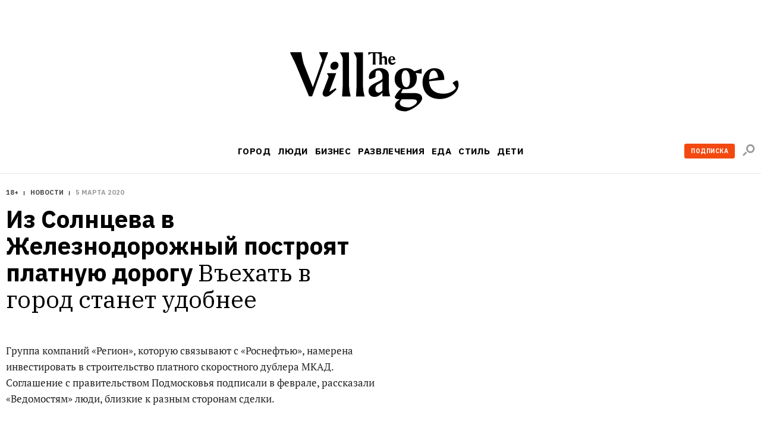

--- FILE ---
content_type: text/html; charset=utf-8
request_url: https://www.the-village.ru/city/news/376157-dubler-mkad
body_size: 92448
content:

    <!DOCTYPE html>
    <html lang="ru">
    <head>
      <title data-react-helmet="true">Из Солнцева в Железнодорожный построят платную дорогу</title>
      <meta data-react-helmet="true" charset="utf-8"/><meta data-react-helmet="true" name="viewport" content="width=device-width, initial-scale=1.0"/><meta data-react-helmet="true" name="title" content="Из Солнцева в Железнодорожный построят платную дорогу"/><meta data-react-helmet="true" name="robots" content="noarchive"/><meta data-react-helmet="true" name="description" content="Въехать в город станет удобнее"/><meta data-react-helmet="true" property="og:title" content="Из Солнцева в Железнодорожный построят платную дорогу"/><meta data-react-helmet="true" property="og:description" content="Въехать в город станет удобнее"/><meta data-react-helmet="true" property="og:type" content="article"/><meta data-react-helmet="true" property="og:url" content="https://www.the-village.ru/city/news/376157-dubler-mkad"/><meta data-react-helmet="true" property="og:image" content="https://img.the-village.ru/gqMsd9LPsB5tUTfPHlzqzOujUVImtJs0o3MkKeq8Vq0/rs:fill:1200:630/q:88/plain/post-og_image/vTPlo4IfWLDs4eS6kXCmaw.png"/><meta data-react-helmet="true" property="og:site_name" content="The Village"/><meta data-react-helmet="true" property="og:image:width" content="1200"/><meta data-react-helmet="true" property="og:image:height" content="630"/><meta data-react-helmet="true" property="fb:app_id" content="118361884884046"/><meta data-react-helmet="true" property="vk:image" content="https://img.the-village.ru/gqMsd9LPsB5tUTfPHlzqzOujUVImtJs0o3MkKeq8Vq0/rs:fill:1200:630/q:88/plain/post-og_image/vTPlo4IfWLDs4eS6kXCmaw.png"/><meta data-react-helmet="true" name="twitter:card" content="summary_large_image"/><meta data-react-helmet="true" name="twitter:description" content="Въехать в город станет удобнее"/><meta data-react-helmet="true" name="twitter:image" content="https://img.the-village.ru/gqMsd9LPsB5tUTfPHlzqzOujUVImtJs0o3MkKeq8Vq0/rs:fill:1200:630/q:88/plain/post-og_image/vTPlo4IfWLDs4eS6kXCmaw.png"/><meta data-react-helmet="true" name="twitter:title" content="Из Солнцева в Железнодорожный построят платную дорогу"/><meta data-react-helmet="true" name="referrer" content="no-referrer-when-downgrade"/>
      
  <link rel="icon" type="image/svg+xml" href="/favicon.svg">
  <link rel="apple-touch-icon" sizes="180x180" href="/apple-touch-icon.png">
  <link rel="icon" type="image/png" sizes="32x32" href="/favicon-32x32.png">
  <link rel="icon" type="image/png" sizes="16x16" href="/favicon-16x16.png">
  <link rel="alternate icon" href="/favicon.ico">
  <link rel="mask-icon" href="/safari-pinned-tab.svg" color="#ffffff">
  
      <meta name="msapplication-TileColor" content="#ffffff">
      <meta name="theme-color" content="#ffffff">
      <meta name="release" content="1.3.0">
      <link rel="alternate" type="application/rss+xml"  title="RSS Feed for the-village.ru" href=/api/spaces/2/rss.xml />
      <!-- TODO: DNS PREFETCHED: <link rel="dns-prefetch" href="https://our-cdn-domain.com/"> -->
      
    <!-- Google Tag Manager -->
    <script>(function(w,d,s,l,i){w[l]=w[l]||[];w[l].push({'gtm.start':
    new Date().getTime(),event:'gtm.js'});var f=d.getElementsByTagName(s)[0],
    j=d.createElement(s),dl=l!='dataLayer'?'&l='+l:'';j.async=true;j.src=
    'https://www.googletagmanager.com/gtm.js?id='+i+dl;f.parentNode.insertBefore(j,f);
    })(window,document,'script','dataLayer','GTM-KR29WMS');</script>
    <!-- End Google Tag Manager -->
  
      <link href="/assets/app/styles.a70d99992270488646ea.css" rel="stylesheet"/>
      <link data-react-helmet="true" rel="canonical" href="https://www.the-village.ru/city/news/376157-dubler-mkad"/>
      
      <meta name="google-site-verification" content="m5ao_RflWINp00G50-KOxhdWqToWvHgxBGNNJQpgmOM" />
<!-- START JS for AdFox initialisation -->
<script>
function getCookie(name) {
  var pattern = RegExp(name + "=.[^;]*");
  var matched = document.cookie.match(pattern);
  if (matched) {
    var cookie = matched[0].split('=');
    return cookie[1];
  }
  return false;
}

function loadAsync(src, callback) {
  var script = document.createElement('script');
  script.src = src;

  if (callback !== null) {
    if (script.readyState) {
      script.onreadystatechange = function() {
        if (script.readyState === "loaded" || script.readyState === "complete") {
          script.onreadystatechange = null;
          callback();
        }
      };
    } else {
      script.onload = function() {
        callback();
      };
    }
  }
  document.getElementsByTagName('head')[0].appendChild(script);
}

/**
 * PageAds class.
 *
 * @constructor
 */
function PageAds() {
  var getCookie = window.getCookie || new Function;

  this.currentPathname = window.location.pathname;
  this.debug = localStorage && (localStorage.getItem('ADS_DEBUG') === 'true');
  this.adfoxLibLoaded = false;
  this.af_lpdid = getCookie('af_lpdid');
  this.adfoxIns = [];
  this.initQueue = []; // initialisation queue of banners pushed but not ready to start
  this.initQueueArticleInnerContentBanners = []; // initialisation queue of banners (in content) pushed but not ready to start
  this.preStartQueue = []; // queue of banners pushed and ready to start before adfox lib loaded
  this.allPushedBanners = []; // array of all pushed (via PageAds.prototype.push) banners. Used only for repush after resize
  this.bannersCache = {}; // cache adfox banners realtive to page pathname

  this._setDeviceType();
  this._log('init', this);

  if (this.deviceType == 'mobile') {
    this.setFullWidth();
  }

  loadAsync('https://yastatic.net/pcode/adfox/adfox-cookie-matching.js?owner_id=5024', function() {
    this._log('adfox-cookie-matching loaded');
  }.bind(this));

  loadAsync('https://yastatic.net/pcode/adfox/loader.js', function() {
    this.adfoxLibLoaded = true;
    this._log('adfox lib loaded');
    var Ya = window.Ya;
    if (Ya && Ya.adfoxCode) {
      this.preStartQueue.forEach(function(banner) {
        this.startBanner(banner);
      }.bind(this));
      this.preStartQueue = [];
    } else {
      this._logError('Ya.adfoxCode not defied');
    }
  }.bind(this));

  window.addEventListener('LOCATION/PATHNAME_CHANGED', function(event) {
    var isTab = event && event.detail && event.detail.isTab;
    if (isTab) return;

    var isSynthetic = event && event.detail && event.detail.isSynthetic;
    var route = event && event.detail && event.detail.route;
    var isArticle = route === 'article';
    var isHomeNews = route === 'homeNews';
    var isInfiniteScroll = isSynthetic && isArticle;

    if (isInfiniteScroll && (this.currentPathname !== window.location.pathname)) {
      // инфинит-скролл, скролл вниз
      this._infiniteScrollNextPage();
    }
    if (isSynthetic) return;

    this.currentPathname = window.location.pathname;

    this._log('–––––––––––––––––––––––––');
    this._log('LOCATION/PATHNAME_CHANGED', event.detail);
    this.allPushedBanners = []; // < = не входит в _resetAds()
    this.bannersCache = {};
    this._resetAds();
    this.adfoxIns = [];
    this._clearSession();
  }.bind(this), false);

  window.addEventListener('resize', function(event) {
    var deviceType = this._getDeviceType();
    if (this.deviceType !== deviceType) {
      this._log('device type changed: ', this.deviceType, '=>', deviceType);
      this._setDeviceType();
      this._resetAds();
      this.adfoxIns = [];
      this._clearSession();
      this._recreateAds();
    }
  }.bind(this), false);
}

PageAds.prototype._infiniteScrollNextPage = function() {
  var pathname = window.location.pathname;
  this._log('–––––––––––––––––––––––––');
  this._log('_infiniteScrollNextPage', pathname);

  this.allPushedBanners = []; // < = не входит в _resetAds()

  this._lockHeights();

  this._resetAds();
  this.adfoxIns = [];
  this._clearSession();

  this.currentPathname = window.location.pathname;
  var cachedBanners = this.bannersCache[this.currentPathname];

  if (cachedBanners) {
    this._log('reinitialize cached banners', cachedBanners);

    if (cachedBanners.top) {
      this._restartBanner(cachedBanners.top);
    }

    if (cachedBanners.side) {
      this._restartBanner(cachedBanners.side);
    }

    cachedBanners.all.forEach(function(banner) {
      this._restartBanner(banner);
    }.bind(this));
  }

}

PageAds.prototype._restartBanner = function(banner) {
  var ins = Ya.adfoxCode[banner.method](banner.params);
  this.adfoxIns.push(ins);
  var id = banner.params.containerId;
  var bannerEl = id && document.getElementById(id);
  if (bannerEl) {
    bannerEl.style.height = '';
    ins.initialize();
  }
}

PageAds.prototype._log = function() {
  if (this.debug) {
    var args = Array.prototype.slice.call(arguments);
    args.unshift('color:blue');
    args.unshift('%c[PageAds]');
    console.log.apply(console, args);
  }
}

PageAds.prototype._logError = function() {
  if (this.debug) {
    var args = Array.prototype.slice.call(arguments);
    args.unshift('color:red');
    args.unshift('%c[ERROR]');
    console.log.apply(console, args);
  }
}

PageAds.prototype._lockHeights = function() {
  this._log('lockHeights');
  this.adfoxIns.forEach(function(banner) {
    var id = banner && banner.bannerOptions && banner.bannerOptions.containerId;
    var bannerEl = id && document.getElementById(id);
    var bannerHeight = bannerEl && bannerEl.offsetHeight;
    if (bannerHeight > 0) {
      bannerEl.style.height = bannerHeight + 'px';
    }
  }.bind(this));
}

PageAds.prototype._destroyAllAdfoxIns = function() {
  this.adfoxIns.forEach(function(banner) {
    try {
      var id = banner && banner.bannerOptions && banner.bannerOptions.containerId;
      var bannerEl = id && document.getElementById(id);
      const bannerElExist = !!document.getElementById(id);
      banner.destroy();
    } catch (error) {
      this._logError('banner destroy', error);
    }
  }.bind(this));
}

PageAds.prototype._resetAds = function() {
  this._log('_resetAds');

  this.topBanner = null;
  this.sideBanner = null;
  this.topBannerInited = false;
  this.sideBannerInited = false;
  this.underCoverInited = false;
  this.articleInnerContentFirstBannerInited = false;
  this.articleInnerConntetSecondBannerInited = false;
  this.hasRunAllBannersBeenCalledYet = false;
  this.hasRunAllArticleInnerContentBannersBeenCalledYet = false;
  this.initQueue = [];
  this.initQueueArticleInnerContentBanners = [];
  document.body.classList.remove('branding');
  this._destroyAllAdfoxIns();
}

/**
 * Пересоздание рекламы (в случае ресайза экрана в другой тип девайса).
 */
PageAds.prototype._recreateAds = function() {
  this._log('_recreateAds');
  var bannersForPushing = JSON.parse(JSON.stringify(this.allPushedBanners));
  this.allPushedBanners = [];
  bannersForPushing.forEach(function(banner) {
    this.push(banner);
  }.bind(this));
}

PageAds.prototype._setDeviceType = function() {
  this.deviceType = this._getDeviceType();
  this.isMobile = this.deviceType === 'mobile';
  this.isTablet = this.deviceType === 'tablet';
  this.isDesktop = this.deviceType === 'desktop';
}

PageAds.prototype._getDeviceType = function() {
  if (window.innerWidth < 768) return 'mobile';
  if ((window.innerWidth >= 768) && (window.innerWidth < 1000)) return 'tablet';
  if (window.innerWidth >= 1000) return 'desktop';
}

/**
 * Push banner.
 *
 * @param {Object} banner - shape of:
 *    @param {String} method - one of "create", "scroll".
 *    @param {Array} deviceTypes - array of {String} (one of "mobile", "tablet", "desktop")
 *    @param {String} position
 *    @param {Object} params
 */
PageAds.prototype.push = function(bannerParams) {
  var isDeviceTypeCorrect = (
    !bannerParams.deviceTypes ||
    !bannerParams.deviceTypes.length ||
    (this.deviceType  && (bannerParams.deviceTypes.indexOf(this.deviceType)  >= 0))
  );

  // баннеры с randomId нужно сразу рандомизировать
  // рандомизируем даже неподходяще под deviceType баннеры: чтобы сохранить и переиспользовать при ресайзе
  if (bannerParams.randomId) {
    var newId = 'random_adfox_' + Math.random() * 999999999999999999;
    var scriptNode = document.currentScript;
    if (scriptNode) {
      // modern browsers
      var newContainerNode = document.createElement('div');
      newContainerNode.setAttribute('id', newId);
      scriptNode.parentElement.insertBefore(newContainerNode, scriptNode);
      if (isDeviceTypeCorrect && bannerParams.withPlaceholder) {
        newContainerNode.innerHTML = '<div class="banner-placeholder"></div>';
      }
    } else {
      // old browsers
      var originalContainerNode = document.getElementById(bannerParams.params.containerId);
      if (originalContainerNode) originalContainerNode.setAttribute('id', newId);
    }
    bannerParams.randomId = false;
    bannerParams.params.containerId = newId;
  } else {
    if (isDeviceTypeCorrect && bannerParams.withPlaceholder) {
      var containerElement = document.getElementById(bannerParams.params.containerId);
      if (containerElement) {
        containerElement.innerHTML = '<div class="banner-placeholder"></div>';
      }
    }
  }

  var newPathname = window.location.pathname;
  if ((this.currentPathname !== newPathname) && bannerParams.infiniteScroll) {
    this._infiniteScrollNextPage();
  }

  // закэшируем мета-данные баннера для возможной реинициализации (ресайз окна)
  this.allPushedBanners.push(bannerParams);

  /* пушим только баннер с подходящими deviceTypes */
  if (!isDeviceTypeCorrect) return;
  /* всё остальное мимо */

  this._log('push banner', bannerParams);

  // склонируем баннер
  var banner = JSON.parse(JSON.stringify(bannerParams));

  /* af_lpdid */
  if (this.af_lpdid) {
    banner.params.params.extid_tag = 'adfox';
    banner.params.params.extid = this.af_lpdid;
  }

  /* callbacks */
  banner.params.onError = function(error) {
    this.bannerInitCallback(banner.position, null, error);
  }.bind(this);
  banner.params.onStub = function(error) {
    this.bannerInitCallback(banner.position, null, error);
  }.bind(this);
  banner.params.onLoad = function(data) {
    if (this.isDesktop && data && (data.bundleName === "banner.inpage")) {
      const container = document.getElementById(bannerParams.params.containerId);
      container.classList.add('_-BannerPlaceholder--BannerPlaceholder__desktopInPage');
    }
    this.bannerInitCallback(banner.position, data);
  }.bind(this);

  if (bannerParams.adsMark) {
    banner.params.onRender = function() {
      const div = document.createElement("div");
      const container = document.getElementById(bannerParams.params.containerId);

      div.classList.add('_-BannerPlaceholder--BannerPlaceholder__withAdsMark');
      div.setAttribute('style', 'position: absolute; top: 0; left: 0; right: 0');

      container.setAttribute('style', 'margin-bottom: 20px; position: relative;');
      container.appendChild(div);
    }.bind(null, bannerParams);
  }

  if (banner.position === 'TOP') {
    /* пушинг верхнего баннера - можно сразу стартануть его */
    this.topBanner = banner;
    this.startBanner(this.topBanner);
  } else if (banner.position === 'SIDE') {
    /* пушинг сайд баннера - можно стартовать если верхний готов ИЛИ если верхний отключен */
    this.sideBanner = banner;
    if (this.topBannerInited || !this.topBanner) {
      this.startBanner(this.sideBanner);
    }
  } else if (banner.position === 'UNDER-COVER') {
    /* пушинг мобильного баннера под обложкой - можно стартовать если верхний готов ИЛИ если верхний отключен */
    this.underCover = banner;
    if (this.topBannerInited || !this.topBanner) {
      this.startBanner(this.underCover);
    }
  } else if (banner.position === 'ARTICLE_INNER_CONTENT_FIRST') {
    /* пушинг мобильного баннера внутри статьи первого - можно стартовать если банер под обложкой готов ИЛИ  отключен */
    this.articleInnerContentFirstBanner = banner;
    if (this.underCoverInited || !this.underCover) {
      this.startBanner(this.articleInnerContentFirstBanner);
    }
  } else if (banner.position === 'ARTICLE_INNER_CONTENT_SECOND') {
    /* пушинг мобильного баннера внутри статьи */
    this.initQueueArticleInnerContentBanners.push(banner);
  } else {
    /* пушинг другого баннера */
    if (banner.forceStart) {
      /* некоторые баннерные места не ждут инита topBanner и sideBanner */
      this.startBanner(banner);
    } else if (this.isDesktop && (this.sideBannerInited || !this.sideBanner)) {
      /* в десктопе можно инициализировать только если sideBanner готов ИЛИ если отключен */
      this.startBanner(banner);
    } else if (!this.isDesktop && (this.topBannerInited || !this.topBanner)) {
      /* не в десктопе можно инициализировать когда topBanner готов ИЛИ если отключен */
      this.startBanner(banner);
    } else {
      /* пока сохраняем */
      this.initQueue.push(banner);
    }
  }
};

/**
 * Banner initialization callback.
 *
 * @param {String} position - position.
 * @param {Object} result
 * @param {Object} error
 */
PageAds.prototype.bannerInitCallback = function(position, result, error) {
  this._log('bannerInitCallback', position, result, error);

  if (result && (result.bundleName === "banner.background")) {
    document.body.classList.add('branding');
    this._log('branding arrived');
  }

  /* start TOP banner inited */
  if (!this.topBannerInited && (position === 'TOP')) {
    /* колбэк инита верхнего баннера */
    this.topBannerInited = true;
    // if (!this.topBanner) {
    //   if (this.debug) this._logError('topBanner not defined');
    // }

    if (this.isDesktop) {
      /* десктоп */
      if (this.sideBanner && !this.sideBannerInited) {
        /* если сайд баннер уже сохранен - можно стартовать его */
        this.startBanner(this.sideBanner);
      }
    } else {
      if (this.underCover && !this.underCoverInited) {
        /* если первый банер внутри стать баннер уже сохранен - можно стартовать его */
        this.startBanner(this.underCover);
      } else {
        /* мобилка/таблетка */
        if (!this.hasRunAllBannersBeenCalledYet) {
          this.runAllBanners();
          this.hasRunAllBannersBeenCalledYet = true;
        }
      }
    }
  }
  /* end TOP banner inited */

  /* start SIDE banner inited */
  if (!this.sideBannerInited && (position === 'SIDE')) {
    /* колбэк инита сайд баннера */
    this.sideBannerInited = true;
    if (!this.hasRunAllBannersBeenCalledYet) {
      this.runAllBanners();
      this.hasRunAllBannersBeenCalledYet = true;
    }
  }
  /* end SIDE banner inited */

  /* start UNDER-COVER banner inited */
  if (position === 'UNDER-COVER') {
    /* колбэк инита первого контентого банера баннера */
    this.underCoverInited = true;
    if (this.articleInnerContentFirstBanner && !this.articleInnerContentFirstBannerInited) {
      this.startBanner(this.articleInnerContentFirstBanner);
    }

    if (!this.hasRunAllBannersBeenCalledYet) {
      this.runAllBanners();
      this.hasRunAllBannersBeenCalledYet = true;
    }
  }
  /* end UNDER-COVER banner inited */

  /* start ARTICLE_INNER_CONTENT_FIRST banner inited */
  if (position === 'ARTICLE_INNER_CONTENT_FIRST') {
    /* колбэк инита первого контентого банера баннера */
    this.articleInnerContentFirstBannerInited = true;
    if (!this.hasRunAllArticleInnerContentBannersBeenCalledYet && !document.body.classList.contains('branding')) {
      this.runAllArticleInnerContentBanners();
      this.hasRunAllArticleInnerContentBannersBeenCalledYet = true;
    }
  }
  /* end ARTICLE_INNER_CONTENT_SECOND banner inited */
}

PageAds.prototype.startBanner = function(banner) {
  var Ya = window.Ya;
  if (this.adfoxLibLoaded && Ya && Ya.adfoxCode) {
    this._log('startBanner', banner.position, banner.method, banner.params);
    this._cacheBanner(banner);
  } else {
    this.preStartQueue.push(banner);
  }

  /*
  this.adfoxIns.push(window.Ya.adfoxCode[banner.method](banner.params, banner.deviceTypes, {
    tabletWidth: 1019,
    phoneWidth: 767,
    isAutoReloads: false,
  }));
  */
}

PageAds.prototype._cacheBanner = function(banner) {
  var Ya = window.Ya;
  var ins = Ya.adfoxCode[banner.method](banner.params);
  this.adfoxIns.push(ins);
  var pathname = window.location.pathname;
  if (!this.bannersCache[pathname]) {
    this.bannersCache[pathname] = {
      top: null,
      side: null,
      all: []
    };
  }

  if (banner.position === 'TOP') {
    this.bannersCache[pathname].top = banner;
  } else if (banner.position === 'SIDE') {
    this.bannersCache[pathname].side = banner;
  } else {
    this.bannersCache[pathname].all.push(banner);
  }
}

PageAds.prototype.runAllBanners = function() {
  this._log('runAllBanners');
  this.initQueue.forEach(function(banner) {
    this.startBanner(banner)
  }.bind(this));
  this.initQueue = [];
}

PageAds.prototype.runAllArticleInnerContentBanners = function() {
  this._log('runAllArticleInnerContentBanners');
  this.initQueueArticleInnerContentBanners.forEach(function(banner) {
    this.startBanner(banner)
  }.bind(this));
  this.initQueueArticleInnerContentBanners = [];
}

PageAds.prototype._clearSession = function() {
  this._log('_clearSession');
  var Ya = window.Ya;
  if (Ya && Ya.adfoxCode) {
    Ya.adfoxCode.clearSession();
  }
}

PageAds.prototype.setFullWidth = function() {
  var style = document.createElement('style');
  var s = screen.width;
  var p = Math.round((s / 320 - 1) * 100);
  style.innerHTML = '.mobile_full_width { transform: scale(1.' + p + '); padding-top: ' + p + '%; padding-bottom: ' + p + '%; } .mobile_full_width ._-BannerPlaceholder--BannerPlaceholder__withAdsMark:before {padding-top: ' + p + '%;}';
  document.getElementsByTagName('head')[0].appendChild(style);
}

var pageAds = new PageAds();
var LAM = {
Config: {}
};
var pageAds = [];
</script>
<!-- END JS for AdFox initialisation --><style>
.application-components-_-Header-_-Navigation--Navigation__nav a[href="/tag/800/story"] {
color: rgb(205, 32, 38);
}
</style><style>
._-Header-_-Navigation--Navigation__navLink[href="/posts/litproekt"] {
  padding: 1px 6px 1px 6px;

  line-height: 23px;
  color: #ffffff;
  letter-spacing: 0.4px;

/*  background: linear-gradient(180deg, #006450 -84%, #404040 228%);*/
  background: #006450;
border-radius: 3px;
}

._-MenuBlocksList--MenuBlocksList__link[href="/posts/litproekt] {
  position: relative;

  display: block;
  width: 135px;
  margin: 0 0 13px -7px;
  padding: 7px;

  font-weight: 500;
  font-size: 17px;
  line-height: 18px;
  font-family: var(--font-alt);
  color: #ffffff;
  text-transform: uppercase;
  text-decoration: none;

/*  background: linear-gradient(180deg, #d0d0d0 -84%, #404040 228%);*/
background: #006450;
  border-radius: 3px;

  transition: color 0.3s ease;
}

</style><script>
function trackScrollStops(action){
  window.dataLayer.push({
    'event': 'eventWithNonInteraction',
    'eventCategory': 'general',
    'eventAction': `${action}`,
    'eventLabel': window.location.href
  });
}

function ontheIoTrackScrollStops(action){
  window.io({
    event: action,
    config_page_url: window.location.href
  }
)};

window.addEventListener('PAGEVIEW/SCROLLED', function (e) {
  if (e.detail.value == 0.25) {
    trackScrollStops('read 25%');
  };
  if (e.detail.value == 0.50) {
    trackScrollStops('read 50%')
  };
  if (e.detail.value == 0.75) {
    trackScrollStops('read 75%');
  };
  if (e.detail.value == 1) {
    trackScrollStops('read 100%')
  };
}, false);
</script>
<meta name="facebook-domain-verification" content="93aetd7xfay82f12xkzqm6r2rsc1oc" />
<meta name="google-site-verification" content="500EW6McBU1-cZQ-76JfYm5DNONEwDBbU9zMxIXM1-w" />
      <script async src="https://securepubads.g.doubleclick.net/tag/js/gpt.js"></script>
      
<script type="text/javascript">
;window.NREUM||(NREUM={});NREUM.init={privacy:{cookies_enabled:true}};
window.NREUM||(NREUM={}),__nr_require=function(e,t,n){function r(n){if(!t[n]){var i=t[n]={exports:{}};e[n][0].call(i.exports,function(t){var i=e[n][1][t];return r(i||t)},i,i.exports)}return t[n].exports}if("function"==typeof __nr_require)return __nr_require;for(var i=0;i<n.length;i++)r(n[i]);return r}({1:[function(e,t,n){function r(){}function i(e,t,n){return function(){return o(e,[u.now()].concat(c(arguments)),t?null:this,n),t?void 0:this}}var o=e("handle"),a=e(6),c=e(7),f=e("ee").get("tracer"),u=e("loader"),s=NREUM;"undefined"==typeof window.newrelic&&(newrelic=s);var d=["setPageViewName","setCustomAttribute","setErrorHandler","finished","addToTrace","inlineHit","addRelease"],p="api-",l=p+"ixn-";a(d,function(e,t){s[t]=i(p+t,!0,"api")}),s.addPageAction=i(p+"addPageAction",!0),s.setCurrentRouteName=i(p+"routeName",!0),t.exports=newrelic,s.interaction=function(){return(new r).get()};var m=r.prototype={createTracer:function(e,t){var n={},r=this,i="function"==typeof t;return o(l+"tracer",[u.now(),e,n],r),function(){if(f.emit((i?"":"no-")+"fn-start",[u.now(),r,i],n),i)try{return t.apply(this,arguments)}catch(e){throw f.emit("fn-err",[arguments,this,e],n),e}finally{f.emit("fn-end",[u.now()],n)}}}};a("actionText,setName,setAttribute,save,ignore,onEnd,getContext,end,get".split(","),function(e,t){m[t]=i(l+t)}),newrelic.noticeError=function(e,t){"string"==typeof e&&(e=new Error(e)),o("err",[e,u.now(),!1,t])}},{}],2:[function(e,t,n){function r(){return c.exists&&performance.now?Math.round(performance.now()):(o=Math.max((new Date).getTime(),o))-a}function i(){return o}var o=(new Date).getTime(),a=o,c=e(8);t.exports=r,t.exports.offset=a,t.exports.getLastTimestamp=i},{}],3:[function(e,t,n){function r(e,t){var n=e.getEntries();n.forEach(function(e){"first-paint"===e.name?d("timing",["fp",Math.floor(e.startTime)]):"first-contentful-paint"===e.name&&d("timing",["fcp",Math.floor(e.startTime)])})}function i(e,t){var n=e.getEntries();n.length>0&&d("lcp",[n[n.length-1]])}function o(e){e.getEntries().forEach(function(e){e.hadRecentInput||d("cls",[e])})}function a(e){if(e instanceof m&&!g){var t=Math.round(e.timeStamp),n={type:e.type};t<=p.now()?n.fid=p.now()-t:t>p.offset&&t<=Date.now()?(t-=p.offset,n.fid=p.now()-t):t=p.now(),g=!0,d("timing",["fi",t,n])}}function c(e){d("pageHide",[p.now(),e])}if(!("init"in NREUM&&"page_view_timing"in NREUM.init&&"enabled"in NREUM.init.page_view_timing&&NREUM.init.page_view_timing.enabled===!1)){var f,u,s,d=e("handle"),p=e("loader"),l=e(5),m=NREUM.o.EV;if("PerformanceObserver"in window&&"function"==typeof window.PerformanceObserver){f=new PerformanceObserver(r);try{f.observe({entryTypes:["paint"]})}catch(v){}u=new PerformanceObserver(i);try{u.observe({entryTypes:["largest-contentful-paint"]})}catch(v){}s=new PerformanceObserver(o);try{s.observe({type:"layout-shift",buffered:!0})}catch(v){}}if("addEventListener"in document){var g=!1,w=["click","keydown","mousedown","pointerdown","touchstart"];w.forEach(function(e){document.addEventListener(e,a,!1)})}l(c)}},{}],4:[function(e,t,n){function r(e,t){if(!i)return!1;if(e!==i)return!1;if(!t)return!0;if(!o)return!1;for(var n=o.split("."),r=t.split("."),a=0;a<r.length;a++)if(r[a]!==n[a])return!1;return!0}var i=null,o=null,a=/Version\/(\S+)\s+Safari/;if(navigator.userAgent){var c=navigator.userAgent,f=c.match(a);f&&c.indexOf("Chrome")===-1&&c.indexOf("Chromium")===-1&&(i="Safari",o=f[1])}t.exports={agent:i,version:o,match:r}},{}],5:[function(e,t,n){function r(e){function t(){e(a&&document[a]?document[a]:document[i]?"hidden":"visible")}"addEventListener"in document&&o&&document.addEventListener(o,t,!1)}t.exports=r;var i,o,a;"undefined"!=typeof document.hidden?(i="hidden",o="visibilitychange",a="visibilityState"):"undefined"!=typeof document.msHidden?(i="msHidden",o="msvisibilitychange"):"undefined"!=typeof document.webkitHidden&&(i="webkitHidden",o="webkitvisibilitychange",a="webkitVisibilityState")},{}],6:[function(e,t,n){function r(e,t){var n=[],r="",o=0;for(r in e)i.call(e,r)&&(n[o]=t(r,e[r]),o+=1);return n}var i=Object.prototype.hasOwnProperty;t.exports=r},{}],7:[function(e,t,n){function r(e,t,n){t||(t=0),"undefined"==typeof n&&(n=e?e.length:0);for(var r=-1,i=n-t||0,o=Array(i<0?0:i);++r<i;)o[r]=e[t+r];return o}t.exports=r},{}],8:[function(e,t,n){t.exports={exists:"undefined"!=typeof window.performance&&window.performance.timing&&"undefined"!=typeof window.performance.timing.navigationStart}},{}],ee:[function(e,t,n){function r(){}function i(e){function t(e){return e&&e instanceof r?e:e?u(e,f,a):a()}function n(n,r,i,o,a){if(a!==!1&&(a=!0),!l.aborted||o){e&&a&&e(n,r,i);for(var c=t(i),f=v(n),u=f.length,s=0;s<u;s++)f[s].apply(c,r);var p=d[h[n]];return p&&p.push([b,n,r,c]),c}}function o(e,t){y[e]=v(e).concat(t)}function m(e,t){var n=y[e];if(n)for(var r=0;r<n.length;r++)n[r]===t&&n.splice(r,1)}function v(e){return y[e]||[]}function g(e){return p[e]=p[e]||i(n)}function w(e,t){s(e,function(e,n){t=t||"feature",h[n]=t,t in d||(d[t]=[])})}var y={},h={},b={on:o,addEventListener:o,removeEventListener:m,emit:n,get:g,listeners:v,context:t,buffer:w,abort:c,aborted:!1};return b}function o(e){return u(e,f,a)}function a(){return new r}function c(){(d.api||d.feature)&&(l.aborted=!0,d=l.backlog={})}var f="nr@context",u=e("gos"),s=e(6),d={},p={},l=t.exports=i();t.exports.getOrSetContext=o,l.backlog=d},{}],gos:[function(e,t,n){function r(e,t,n){if(i.call(e,t))return e[t];var r=n();if(Object.defineProperty&&Object.keys)try{return Object.defineProperty(e,t,{value:r,writable:!0,enumerable:!1}),r}catch(o){}return e[t]=r,r}var i=Object.prototype.hasOwnProperty;t.exports=r},{}],handle:[function(e,t,n){function r(e,t,n,r){i.buffer([e],r),i.emit(e,t,n)}var i=e("ee").get("handle");t.exports=r,r.ee=i},{}],id:[function(e,t,n){function r(e){var t=typeof e;return!e||"object"!==t&&"function"!==t?-1:e===window?0:a(e,o,function(){return i++})}var i=1,o="nr@id",a=e("gos");t.exports=r},{}],loader:[function(e,t,n){function r(){if(!x++){var e=b.info=NREUM.info,t=p.getElementsByTagName("script")[0];if(setTimeout(u.abort,3e4),!(e&&e.licenseKey&&e.applicationID&&t))return u.abort();f(y,function(t,n){e[t]||(e[t]=n)});var n=a();c("mark",["onload",n+b.offset],null,"api"),c("timing",["load",n]);var r=p.createElement("script");r.src="https://"+e.agent,t.parentNode.insertBefore(r,t)}}function i(){"complete"===p.readyState&&o()}function o(){c("mark",["domContent",a()+b.offset],null,"api")}var a=e(2),c=e("handle"),f=e(6),u=e("ee"),s=e(4),d=window,p=d.document,l="addEventListener",m="attachEvent",v=d.XMLHttpRequest,g=v&&v.prototype;NREUM.o={ST:setTimeout,SI:d.setImmediate,CT:clearTimeout,XHR:v,REQ:d.Request,EV:d.Event,PR:d.Promise,MO:d.MutationObserver};var w=""+location,y={beacon:"bam.nr-data.net",errorBeacon:"bam.nr-data.net",agent:"js-agent.newrelic.com/nr-1194.min.js"},h=v&&g&&g[l]&&!/CriOS/.test(navigator.userAgent),b=t.exports={offset:a.getLastTimestamp(),now:a,origin:w,features:{},xhrWrappable:h,userAgent:s};e(1),e(3),p[l]?(p[l]("DOMContentLoaded",o,!1),d[l]("load",r,!1)):(p[m]("onreadystatechange",i),d[m]("onload",r)),c("mark",["firstbyte",a.getLastTimestamp()],null,"api");var x=0},{}],"wrap-function":[function(e,t,n){function r(e,t){function n(t,n,r,f,u){function nrWrapper(){var o,a,s,p;try{a=this,o=d(arguments),s="function"==typeof r?r(o,a):r||{}}catch(l){i([l,"",[o,a,f],s],e)}c(n+"start",[o,a,f],s,u);try{return p=t.apply(a,o)}catch(m){throw c(n+"err",[o,a,m],s,u),m}finally{c(n+"end",[o,a,p],s,u)}}return a(t)?t:(n||(n=""),nrWrapper[p]=t,o(t,nrWrapper,e),nrWrapper)}function r(e,t,r,i,o){r||(r="");var c,f,u,s="-"===r.charAt(0);for(u=0;u<t.length;u++)f=t[u],c=e[f],a(c)||(e[f]=n(c,s?f+r:r,i,f,o))}function c(n,r,o,a){if(!m||t){var c=m;m=!0;try{e.emit(n,r,o,t,a)}catch(f){i([f,n,r,o],e)}m=c}}return e||(e=s),n.inPlace=r,n.flag=p,n}function i(e,t){t||(t=s);try{t.emit("internal-error",e)}catch(n){}}function o(e,t,n){if(Object.defineProperty&&Object.keys)try{var r=Object.keys(e);return r.forEach(function(n){Object.defineProperty(t,n,{get:function(){return e[n]},set:function(t){return e[n]=t,t}})}),t}catch(o){i([o],n)}for(var a in e)l.call(e,a)&&(t[a]=e[a]);return t}function a(e){return!(e&&e instanceof Function&&e.apply&&!e[p])}function c(e,t){var n=t(e);return n[p]=e,o(e,n,s),n}function f(e,t,n){var r=e[t];e[t]=c(r,n)}function u(){for(var e=arguments.length,t=new Array(e),n=0;n<e;++n)t[n]=arguments[n];return t}var s=e("ee"),d=e(7),p="nr@original",l=Object.prototype.hasOwnProperty,m=!1;t.exports=r,t.exports.wrapFunction=c,t.exports.wrapInPlace=f,t.exports.argsToArray=u},{}]},{},["loader"]);
;NREUM.loader_config={accountID:"3468143",trustKey:"3468143",agentID:"337485142",licenseKey:"NRJS-c6a067d3863831f5247",applicationID:"337485142"}
;NREUM.info={beacon:"bam.eu01.nr-data.net",errorBeacon:"bam.eu01.nr-data.net",licenseKey:"NRJS-c6a067d3863831f5247",applicationID:"337485142",sa:1}
</script>

    </head>
    <body >
      
    <!-- Google Tag Manager (noscript) -->
    <noscript><iframe src="https://www.googletagmanager.com/ns.html?id=GTM-KR29WMS"
    height="0" width="0" style="display:none;visibility:hidden"></iframe></noscript>
    <!-- End Google Tag Manager (noscript) -->
  
      
    <!-- Facebook SDK initialization -->
    <script>
      window.fbAsyncInit = function() {
        FB.init({
          appId            : '118361884884046',
          autoLogAppEvents : true,
          xfbml            : true,
          version          : 'v7.0'
        });
      };
    </script>
    <script async defer src="https://connect.facebook.net/ru_RU/sdk.js"></script>
    <!-- End Facebook SDK initialization -->
  
      <div id="root"><div class="_-Notifications--Notifications__container"><div></div></div><div class="screens-Overview--Overview__page"><div class="base-RunningLine--RunningLine__container"><div class="base-RunningLine--RunningLine__line" aria-hidden="false"><div class="base-RunningLine--RunningLine__link">свободу эвану гершковичу</div></div><div class="base-RunningLine--RunningLine__line" aria-hidden="true"><div class="base-RunningLine--RunningLine__link">свободу эвану гершковичу</div></div></div><div class="base-MediaQueries--MediaQueries__tabletDesktop"><div class="base-Layout--Layout__fullwidth base-Layout--Layout__centered"><div><!--AdFox START-->
<!--lookatme.ru-->
<!--Площадка: the-village.ru / * / *-->
<!--Тип баннера: 990x90 js-->
<!--Расположение: <верх страницы>-->
<div id="adfox_149492489992497131"></div>
<script>
pageAds.push({
  method: 'create',
  deviceTypes: ['desktop', 'tablet'],
  position: 'TOP',
  params: {
    ownerId: 5024,
    containerId: 'adfox_149492489992497131',
    params: {
      pp: 'g',
      ps: 'nil',
      p2: 'dtye',
      puid1: '',
      puid2: '',
      puid3: '',
      puid4: '',
      puid5: '',
      puid6: '',
      puid7: '',
      puid8: '',
      puid9: '',
      puid10: ''
    }
  }
});
</script></div></div></div><div class="base-MediaQueries--MediaQueries__mobile"><div class="base-Layout--Layout__fullwidth base-Layout--Layout__centered"><div><!--AdFox START-->
<!--lookatme.ru-->
<!--Площадка: the-village.ru / * / *-->
<!--Тип баннера: mobile branding-->
<!--Расположение: <верх страницы>-->
<div id="adfox_159255648221666722"></div>
<script>
pageAds.push({
  method: 'create',
  deviceTypes: ['mobile'],
  position: 'TOP',
  randomId: true,
  params: {
    ownerId: 5024,
    containerId: 'adfox_159255648221666722',
    params: {
      pp: 'g',
      ps: 'nil',
      p2: 'gcnu',
      puid1: '',
      puid2: '',
      puid3: '',
      puid4: '',
      puid5: '',
      puid6: '',
      puid7: '',
      puid8: '',
      puid9: '',
      puid10: ''
    }
  }
});
</script></div></div></div><div class="base-MediaQueries--MediaQueries__desktop"><header class="_-Header-_-HeaderDesktop--HeaderDesktop__header"><div class="base-Layout--Layout__container _-Header-_-HeaderDesktop--HeaderDesktop__container"><div class="_-Header-_-HeaderDesktop--HeaderDesktop__bottomLeft"></div><div class="_-Header-_-HeaderDesktop--HeaderDesktop__topCenter"><div class="_-Header-_-HeaderDesktop--HeaderDesktop__logoContaiter"><div class="_-Header-_-Logo--Logo__logo _-Header-_-HeaderDesktop--HeaderDesktop__logo"><a class="_-Header-_-Logo--Logo__logoLink" title="The Village" href="/"><svg viewBox="0 0 299 105" class="_-Header-_-Logo--Logo__logoImg" width="299" height="105"><path d="M120.4.2h-14.9l-.3.7c1.5 1 4.8 7.8 4.8 9.6v45L109 73h14.2a67 67 0 0 1-2.8-17.4V.2zM97.4.2H82.6l-.3.7c1.5 1 4.7 7.8 4.7 9.6v45L86 73h14.2a67 67 0 0 1-2.8-17.4V.2zM63 .1H48.2l-.4.7c1.8 3 5.8 12 5.2 13.6L37.6 57.8l-15-38.4c-1-2.5-3.4-14.6-4-19.3H.4L0 .8l9 18.6 22.2 53.4h5.2l21.2-59L63 0zM65.2 65.2l-.3-.3 11.3-30.2H61.4l-.4.8c1 1.2 3 4.3 2.4 6l-9.1 23.7c-1.7 4.3.4 8.2 4.7 8.2s7.7-2.9 11-5.9l6.7-6-1.6-2.2s-8 4.9-10 5.9M74.2 15.6a7.5 7.5 0 0 0-7.6 7.5c0 3.6 1.8 6 6 6 4.3 0 7.4-3.7 7.4-7.6 0-3.7-2.4-5.9-5.8-5.9M237.1 30.1c4.7 0 7 5.4 7.7 11.6l-15 3.5c0-9 2.5-15 7.3-15m39.6 16.4c-2.7 0-6.3 2.5-7.7 4.1v.7c2 2 4.6 5.6 5.2 7.8-2.8 4.8-11.1 9.3-20.5 9.3-15 0-23-7.1-23.8-20.5 6.8-.8 20.7-2.2 25.2-2.3 0-12-4.9-19.3-16.2-19.3-11.7 0-19.8 9.7-19.8 23.2 0 16.4 10.2 27.7 28.6 27.7 15 0 31-10 31-23.9 0-2-.6-5.4-2-6.7M197.1 91.3c-7.3 0-15.7-1.5-15.7-7.2 0-2.1 1.6-4.6 3.2-6.3h17.5c5.7 0 7.8 1.3 7.8 3.7 0 3.3-5.7 7.8-12.8 9.8m-6.5-61.5c5.4 0 7.7 7.9 7.7 16 0 6.6-1.7 12-6.1 12-5.9 0-7.7-8.5-7.7-16.3 0-6.5 1.8-11.7 6.1-11.7m14.6 37.6h-21.6c.5-1.8 1.6-4.4 3-6.5 1.3.2 2.6.3 4 .3 11.3 0 19-6.5 19-18.8 0-3.1-.7-5.9-2-8.2l10 1.2v-8.3c-3 1.4-9.5 3.6-12.2 4.3a18.5 18.5 0 0 0-13.8-5.2c-12 0-18.7 7.6-18.7 18 0 8.3 4.3 13.7 10.6 15.9-3.8 3.6-8.4 9-10.5 14 .8 2.7 3.5 3.6 8.5 3.7-4.6 3-8 6-8 10.3 0 5.7 6.4 9.6 18 9.6 10.7-2.2 26.9-13.4 26.9-21.7 0-5.6-4.9-8.5-13-8.5M168.4 8c1.4 0 1.8 1.2 2 3.2l-4.3 1c0-2.4.5-4.3 2.3-4.3m6.4 9l-.9-.7a7 7 0 0 1-4.1 1.7c-2.7 0-3.5-2-3.6-4.6l7.7-.5c-.1-3.8-2-6.2-5.3-6.2-3.8 0-6.3 2.6-6.3 7.2 0 4 2.3 7 6.4 7 2.7 0 4.6-1.6 6-4M134.2 1.7h2.7v12.7c0 1.5-.2 4.8-.5 6h5.3c-.5-1.3-.6-4.2-.6-6V1.6h2.6c1 0 2.8 1 4 1.7v13l-.3 4h4.9c-.4-1.1-.7-2.9-.7-4.1v-6c1-.6 1.7-1 2.5-1 2.3 0 2.3 1.6 2.3 3.8v7.4h4.5c-.3-.8-.6-2.9-.6-4.1v-5.1c0-2.8-1.5-4.8-4.2-4.8-2.1 0-3.4 1.2-4.5 2.5V0h-22.3v4.5h.4c1.5-1.2 3.8-2.8 4.5-2.8M152.7 62.9c-1.6 2.1-4 3.9-6.2 3.9-3.6 0-5.5-2.8-5.5-6.4 0-4.1 2.3-6.4 5.8-8.2 2.4-1.3 5-3 5.9-4V63zm10.6-24.6c0-8.1-7-12.1-15.1-12.1s-17.9 6.1-17.9 14.2c0 1.6.3 3 .7 4 3 0 8.6-2.1 10.2-3.7-.2-5.6.4-8.6.9-9.6.8-.6 2-1 3.9-1 4.1 0 6.7 4.5 6.7 10.1V44c-1.6 1.7-3.8 3-6.6 4.4-9.7 4.7-16.4 7.5-16.4 15.4 0 5.4 2.8 10 10.4 10 5.4 0 10-4 12.6-7.1v6.2h12.8a37.5 37.5 0 0 1-2.2-13.1V38.3z"></path></svg></a></div></div></div><div class="_-Header-_-HeaderDesktop--HeaderDesktop__bottomRight"><div class="_-Header-_-HeaderDesktop--HeaderDesktop__userMenu"><a class="base-Button--Button__button base-Button--Button__small base-Button--Button__orange" href="https://redefine.media/subscription" target="_blank"><span class="base-Button--Button__text">Подписка</span></a><div><button class="_-Header-_-Search--Search__search" type="button"><div class="base-Layout--Layout__hidden">Поиск по сайту</div><svg viewBox="0 0 21 20" class="_-Header-_-Search--Search__searchImg" width="21" height="20"><path d="M8.84 7.44a4.43 4.43 0 0 1 4.33-4.51 4.43 4.43 0 0 1 4.34 4.5 4.43 4.43 0 0 1-4.34 4.52 4.43 4.43 0 0 1-4.33-4.51zM6 7.44c0 4.1 3.22 7.44 7.17 7.44a7.32 7.32 0 0 0 7.17-7.44c0-4.1-3.21-7.44-7.17-7.44A7.32 7.32 0 0 0 6 7.44zM0 17.93L2 20l5.33-5.48-2-2.07z"></path></svg></button></div></div></div><div class="_-Header-_-HeaderDesktop--HeaderDesktop__bottomCenter"><nav class="_-Header-_-Navigation--Navigation__nav"><a class="_-Header-_-Navigation--Navigation__navLink" href="/posts/city">Город</a><a class="_-Header-_-Navigation--Navigation__navLink" href="/posts/people">Люди</a><a class="_-Header-_-Navigation--Navigation__navLink" href="/posts/business">Бизнес</a><a class="_-Header-_-Navigation--Navigation__navLink" href="/posts/weekend">Развлечения</a><a class="_-Header-_-Navigation--Navigation__navLink" href="/posts/food">Еда</a><a class="_-Header-_-Navigation--Navigation__navLink" href="/posts/service-shopping">Стиль</a><a class="_-Header-_-Navigation--Navigation__navLink" href="/posts/children">Дети</a></nav></div></div></header></div><div class="base-MediaQueries--MediaQueries__mobileTablet"><header class="_-Header-_-HeaderMobileTablet--HeaderMobileTablet__header"><div class="base-Layout--Layout__container _-Header-_-HeaderMobileTablet--HeaderMobileTablet__container"><div class="_-Header-_-HeaderMobileTablet--HeaderMobileTablet__logoContainer"><div class="_-Header-_-Logo--Logo__logo _-Header-_-HeaderMobileTablet--HeaderMobileTablet__logo"><a class="_-Header-_-Logo--Logo__logoLink" title="The Village" href="/"><svg viewBox="0 0 299 105" class="_-Header-_-Logo--Logo__logoImg" width="299" height="105"><path d="M120.4.2h-14.9l-.3.7c1.5 1 4.8 7.8 4.8 9.6v45L109 73h14.2a67 67 0 0 1-2.8-17.4V.2zM97.4.2H82.6l-.3.7c1.5 1 4.7 7.8 4.7 9.6v45L86 73h14.2a67 67 0 0 1-2.8-17.4V.2zM63 .1H48.2l-.4.7c1.8 3 5.8 12 5.2 13.6L37.6 57.8l-15-38.4c-1-2.5-3.4-14.6-4-19.3H.4L0 .8l9 18.6 22.2 53.4h5.2l21.2-59L63 0zM65.2 65.2l-.3-.3 11.3-30.2H61.4l-.4.8c1 1.2 3 4.3 2.4 6l-9.1 23.7c-1.7 4.3.4 8.2 4.7 8.2s7.7-2.9 11-5.9l6.7-6-1.6-2.2s-8 4.9-10 5.9M74.2 15.6a7.5 7.5 0 0 0-7.6 7.5c0 3.6 1.8 6 6 6 4.3 0 7.4-3.7 7.4-7.6 0-3.7-2.4-5.9-5.8-5.9M237.1 30.1c4.7 0 7 5.4 7.7 11.6l-15 3.5c0-9 2.5-15 7.3-15m39.6 16.4c-2.7 0-6.3 2.5-7.7 4.1v.7c2 2 4.6 5.6 5.2 7.8-2.8 4.8-11.1 9.3-20.5 9.3-15 0-23-7.1-23.8-20.5 6.8-.8 20.7-2.2 25.2-2.3 0-12-4.9-19.3-16.2-19.3-11.7 0-19.8 9.7-19.8 23.2 0 16.4 10.2 27.7 28.6 27.7 15 0 31-10 31-23.9 0-2-.6-5.4-2-6.7M197.1 91.3c-7.3 0-15.7-1.5-15.7-7.2 0-2.1 1.6-4.6 3.2-6.3h17.5c5.7 0 7.8 1.3 7.8 3.7 0 3.3-5.7 7.8-12.8 9.8m-6.5-61.5c5.4 0 7.7 7.9 7.7 16 0 6.6-1.7 12-6.1 12-5.9 0-7.7-8.5-7.7-16.3 0-6.5 1.8-11.7 6.1-11.7m14.6 37.6h-21.6c.5-1.8 1.6-4.4 3-6.5 1.3.2 2.6.3 4 .3 11.3 0 19-6.5 19-18.8 0-3.1-.7-5.9-2-8.2l10 1.2v-8.3c-3 1.4-9.5 3.6-12.2 4.3a18.5 18.5 0 0 0-13.8-5.2c-12 0-18.7 7.6-18.7 18 0 8.3 4.3 13.7 10.6 15.9-3.8 3.6-8.4 9-10.5 14 .8 2.7 3.5 3.6 8.5 3.7-4.6 3-8 6-8 10.3 0 5.7 6.4 9.6 18 9.6 10.7-2.2 26.9-13.4 26.9-21.7 0-5.6-4.9-8.5-13-8.5M168.4 8c1.4 0 1.8 1.2 2 3.2l-4.3 1c0-2.4.5-4.3 2.3-4.3m6.4 9l-.9-.7a7 7 0 0 1-4.1 1.7c-2.7 0-3.5-2-3.6-4.6l7.7-.5c-.1-3.8-2-6.2-5.3-6.2-3.8 0-6.3 2.6-6.3 7.2 0 4 2.3 7 6.4 7 2.7 0 4.6-1.6 6-4M134.2 1.7h2.7v12.7c0 1.5-.2 4.8-.5 6h5.3c-.5-1.3-.6-4.2-.6-6V1.6h2.6c1 0 2.8 1 4 1.7v13l-.3 4h4.9c-.4-1.1-.7-2.9-.7-4.1v-6c1-.6 1.7-1 2.5-1 2.3 0 2.3 1.6 2.3 3.8v7.4h4.5c-.3-.8-.6-2.9-.6-4.1v-5.1c0-2.8-1.5-4.8-4.2-4.8-2.1 0-3.4 1.2-4.5 2.5V0h-22.3v4.5h.4c1.5-1.2 3.8-2.8 4.5-2.8M152.7 62.9c-1.6 2.1-4 3.9-6.2 3.9-3.6 0-5.5-2.8-5.5-6.4 0-4.1 2.3-6.4 5.8-8.2 2.4-1.3 5-3 5.9-4V63zm10.6-24.6c0-8.1-7-12.1-15.1-12.1s-17.9 6.1-17.9 14.2c0 1.6.3 3 .7 4 3 0 8.6-2.1 10.2-3.7-.2-5.6.4-8.6.9-9.6.8-.6 2-1 3.9-1 4.1 0 6.7 4.5 6.7 10.1V44c-1.6 1.7-3.8 3-6.6 4.4-9.7 4.7-16.4 7.5-16.4 15.4 0 5.4 2.8 10 10.4 10 5.4 0 10-4 12.6-7.1v6.2h12.8a37.5 37.5 0 0 1-2.2-13.1V38.3z"></path></svg></a></div><strong class="_-Header-_-HeaderMobileTablet--HeaderMobileTablet__ageRestrictions">18+</strong></div><a class="base-Button--Button__button _-Header-_-HeaderMobileTablet--HeaderMobileTablet__subscription base-Button--Button__small base-Button--Button__orange" href="https://redefine.media/subscription" target="_blank"><span class="base-Button--Button__text">Подписка</span></a></div></header></div><div id="topRef"></div><div data-id="376157-dubler-mkad"><div><script async src="/lib/setka-editor/3.2.8-rc1/01/01/public.v3.2.8-rc1.1658243032.min.js"></script><link href="/lib/setka-editor/clients/v8oYJ0xtu9x8m6HI9J_nvoC4nI8BkSKE/css/253_the_village_moscow_1_1343.min.css" rel="stylesheet"/></div><div class="screens-Article-ArticleContent--ArticleContent__container"><div class="screens-Article-ArticleContent-_-Feature--Feature__featureContainer screens-Article-ArticleContent-_-Feature--Feature__noCover"><div style="display:contents"></div><section class="screens-Article-ArticleContent-_-Feature--Feature__widthOldNarrow screens-Article-ArticleContent-_-Feature--Feature__articleBodyFirst"><div class="screens-Article-ArticleContent-_-FeatureCover--FeatureCover__articleDetails screens-Article-ArticleContent-_-FeatureCover--FeatureCover__noCover screens-Article-ArticleContent-_-FeatureCover--FeatureCover__innerPadding"><div class="screens-Article-ArticleContent-_-FeatureCover--FeatureCover__articleTags"><ul class="screens-Article-ArticleContent-_-FeatureCover--FeatureCover__tags"><li><div>18+</div></li><li><a class="screens-Article-ArticleContent-_-FeatureCover--FeatureCover__mainTag" href="/tag/news">Новости</a></li><li><span class="screens-Article-ArticleContent-_-FeatureCover--FeatureCover__articleDate">5 марта 2020</span></li></ul></div><h1 class="screens-Article-ArticleContent-_-FeatureCover--FeatureCover__pageTitle"><b class="screens-Article-ArticleContent-_-FeatureCover--FeatureCover__pageTitleBold">Из Солнцева в Железнодорожный построят платную дорогу</b> <!-- -->Въехать в город станет удобнее</h1></div><div><div data-ui-id="post" data-reset-type="class" data-editor-version="2.9.10" class="stk-post stk-layout_4 stk-theme_2393" data-stk='{"images":[{"id":3046595,"alt":"","caption":""}]}' data-layout-type="auto"><p class="stk-reset stk-theme_2393__mb_2">Группа компаний «Регион», которую связывают с «Роснефтью», намерена инвестировать в строительство платного скоростного дублера МКАД. Соглашение с правительством Подмосковья подписали в феврале, рассказали «Ведомостям» люди, близкие к разным сторонам сделки.</p><h3 class="stk-reset stk-theme_2393__style_medium_header">Где пройдет дорога</h3><p class="stk-reset stk-theme_2393__mb_15">Будущее полукольцо протянется от Солнцева через Бутово и Лыткарино до Железнодорожного. Длина дороги — 53 километра, а ширина — от четырех до восьми полос. Проект будет стоить <strong class="stk-reset" data-gtm-vis-has-fired-10171822_255="1">86,7 миллиарда рублей</strong>.</p></div></div></section><div class="screens-Article-ArticleContent-_-Feature--Feature__asideTop"><div><div class="base-MediaQueries--MediaQueries__desktop"><div class="_-BannerPlaceholder--BannerPlaceholder__withMarginBottom"><div><!--AdFox START-->
<!--lookatme.ru-->
<!--Площадка: the-village.ru / * / *-->
<!--Тип баннера: 240x400 / 300x500-->
<!--Расположение: <верх страницы>-->
<div id="adfox_149492677993798234"></div>
<script>
pageAds.push({
  method: 'create',
  deviceTypes: ['desktop'],
  position: 'SIDE',
  randomId: true,
  infiniteScroll: true,
  params: {
    ownerId: 5024,
    containerId: 'adfox_149492677993798234',
    params: {
      pp: 'g',
      ps: 'nil',
      p2: 'cbf',
      puid1: '',
      puid2: '',
      puid3: '',
      puid4: '',
      puid5: '',
      puid6: '',
      puid7: '',
      puid8: '',
      puid9: '',
      puid10: ''
    }
  }
});
</script></div></div></div></div></div><div class="screens-Article-ArticleContent-_-Feature--Feature__innerBannerContainer"><div class="base-Layout--Layout__containerExpander _-Paywall--Paywall__paywall"><div class="screens-Article-ArticleContent-_-Feature--Feature__featureContainer"><div class="_-Paywall--Paywall__container"><ul class="_-Paywall--Paywall__top"><li class="_-Paywall--Paywall__authorize"><a href="https://www.the-village.ru/api/paywall_auth/renew?originalUrl=https%3A%2F%2Fredefine.media%2Fauthorization"><svg width="35" height="35" viewBox="0 0 35 35" class="_-Paywall--Paywall__topIcons"><clipPath id="BlankAvatarClip"><circle cx="17.5" cy="17.5" r="17"></circle></clipPath><circle cx="17.5" cy="17.5" r="17" fill="none" stroke="evenodd"></circle><g clip-path="url(#BlankAvatarClip)"><path fill-rule="evenodd" clip-rule="evenodd" d="M17.5 6.481c-3.553 0-6.482 2.881-6.482 6.482 0 3.553 2.881 6.481 6.482 6.481 3.6 0 6.482-2.88 6.482-6.481 0-3.6-2.93-6.482-6.482-6.482ZM4.537 34.387c.322-6.882 5.837-12.35 12.639-12.35s12.317 5.468 12.639 12.35c0 .33-.276.613-.598.613H5.135a.616.616 0 0 1-.598-.613Z"></path></g></svg> Я уже подписчик</a></li></ul><div class="_-Paywall--Paywall__accent"><div class="_-Paywall--Paywall__content"><h3 class="_-Paywall--Paywall__header">Чтобы прочитать целиком, купите подписку. Она открывает сразу три издания</h3><ul class="_-Paywall--Paywall__sites"><li><svg viewBox="0 0 299 105" width="35" height="42" class="_-Paywall--Paywall__logoIcon" alt="The Village"><path d="M120.4.2h-14.9l-.3.7c1.5 1 4.8 7.8 4.8 9.6v45L109 73h14.2a67 67 0 0 1-2.8-17.4V.2zM97.4.2H82.6l-.3.7c1.5 1 4.7 7.8 4.7 9.6v45L86 73h14.2a67 67 0 0 1-2.8-17.4V.2zM63 .1H48.2l-.4.7c1.8 3 5.8 12 5.2 13.6L37.6 57.8l-15-38.4c-1-2.5-3.4-14.6-4-19.3H.4L0 .8l9 18.6 22.2 53.4h5.2l21.2-59L63 0zM65.2 65.2l-.3-.3 11.3-30.2H61.4l-.4.8c1 1.2 3 4.3 2.4 6l-9.1 23.7c-1.7 4.3.4 8.2 4.7 8.2s7.7-2.9 11-5.9l6.7-6-1.6-2.2s-8 4.9-10 5.9M74.2 15.6a7.5 7.5 0 0 0-7.6 7.5c0 3.6 1.8 6 6 6 4.3 0 7.4-3.7 7.4-7.6 0-3.7-2.4-5.9-5.8-5.9M237.1 30.1c4.7 0 7 5.4 7.7 11.6l-15 3.5c0-9 2.5-15 7.3-15m39.6 16.4c-2.7 0-6.3 2.5-7.7 4.1v.7c2 2 4.6 5.6 5.2 7.8-2.8 4.8-11.1 9.3-20.5 9.3-15 0-23-7.1-23.8-20.5 6.8-.8 20.7-2.2 25.2-2.3 0-12-4.9-19.3-16.2-19.3-11.7 0-19.8 9.7-19.8 23.2 0 16.4 10.2 27.7 28.6 27.7 15 0 31-10 31-23.9 0-2-.6-5.4-2-6.7M197.1 91.3c-7.3 0-15.7-1.5-15.7-7.2 0-2.1 1.6-4.6 3.2-6.3h17.5c5.7 0 7.8 1.3 7.8 3.7 0 3.3-5.7 7.8-12.8 9.8m-6.5-61.5c5.4 0 7.7 7.9 7.7 16 0 6.6-1.7 12-6.1 12-5.9 0-7.7-8.5-7.7-16.3 0-6.5 1.8-11.7 6.1-11.7m14.6 37.6h-21.6c.5-1.8 1.6-4.4 3-6.5 1.3.2 2.6.3 4 .3 11.3 0 19-6.5 19-18.8 0-3.1-.7-5.9-2-8.2l10 1.2v-8.3c-3 1.4-9.5 3.6-12.2 4.3a18.5 18.5 0 0 0-13.8-5.2c-12 0-18.7 7.6-18.7 18 0 8.3 4.3 13.7 10.6 15.9-3.8 3.6-8.4 9-10.5 14 .8 2.7 3.5 3.6 8.5 3.7-4.6 3-8 6-8 10.3 0 5.7 6.4 9.6 18 9.6 10.7-2.2 26.9-13.4 26.9-21.7 0-5.6-4.9-8.5-13-8.5M168.4 8c1.4 0 1.8 1.2 2 3.2l-4.3 1c0-2.4.5-4.3 2.3-4.3m6.4 9l-.9-.7a7 7 0 0 1-4.1 1.7c-2.7 0-3.5-2-3.6-4.6l7.7-.5c-.1-3.8-2-6.2-5.3-6.2-3.8 0-6.3 2.6-6.3 7.2 0 4 2.3 7 6.4 7 2.7 0 4.6-1.6 6-4M134.2 1.7h2.7v12.7c0 1.5-.2 4.8-.5 6h5.3c-.5-1.3-.6-4.2-.6-6V1.6h2.6c1 0 2.8 1 4 1.7v13l-.3 4h4.9c-.4-1.1-.7-2.9-.7-4.1v-6c1-.6 1.7-1 2.5-1 2.3 0 2.3 1.6 2.3 3.8v7.4h4.5c-.3-.8-.6-2.9-.6-4.1v-5.1c0-2.8-1.5-4.8-4.2-4.8-2.1 0-3.4 1.2-4.5 2.5V0h-22.3v4.5h.4c1.5-1.2 3.8-2.8 4.5-2.8M152.7 62.9c-1.6 2.1-4 3.9-6.2 3.9-3.6 0-5.5-2.8-5.5-6.4 0-4.1 2.3-6.4 5.8-8.2 2.4-1.3 5-3 5.9-4V63zm10.6-24.6c0-8.1-7-12.1-15.1-12.1s-17.9 6.1-17.9 14.2c0 1.6.3 3 .7 4 3 0 8.6-2.1 10.2-3.7-.2-5.6.4-8.6.9-9.6.8-.6 2-1 3.9-1 4.1 0 6.7 4.5 6.7 10.1V44c-1.6 1.7-3.8 3-6.6 4.4-9.7 4.7-16.4 7.5-16.4 15.4 0 5.4 2.8 10 10.4 10 5.4 0 10-4 12.6-7.1v6.2h12.8a37.5 37.5 0 0 1-2.2-13.1V38.3z"></path></svg></li><li><svg viewBox="0 0 146 27" width="118" height="42" class="_-Paywall--Paywall__logoIcon" alt="Wonderzine"><g fill-rule="evenodd" clip-rule="evenodd"><path d="M45.5006 21.1794c-4.2951 0-7.2938-3.145-7.2938-7.6473 0-4.5409 2.9987-7.712 7.2938-7.712s7.2938 3.1711 7.2938 7.712c0 4.5023-2.9987 7.6473-7.2938 7.6473m0-20.1794C38.3748 1 33 6.3877 33 13.532 33 20.6404 38.3748 26 45.5006 26 52.627 26 58 20.6403 58 13.532 58 6.3878 52.627 1 45.5006 1M83 25V1.5747c0-.1353-.069-.2596-.186-.334a.4248.4248 0 00-.3912-.0331c-.1278.0534-4.2556 1.7797-4.407 1.8436-.1515.0645-.2508.2086-.2508.3677v10.8277c0 .1638-.1018.3102-.2599.3712-.1568.0604-.3361.0232-.453-.0953-.0963-.097-10.2792-10.4042-13.9964-14.1682C62.8304.126 62.5197 0 62.192 0h-.785C61.1823 0 61 .1743 61 .3898v23.9625c0 .1348.072.2603.1878.3335a.4244.4244 0 00.3918.0336c.1279-.0546 4.2544-1.2 4.4065-1.2633.1514-.0633.2483-.2085.2483-.3677V11.5311c0-.1638.1036-.3119.261-.3729.157-.0592.3368-.0226.4531.0959.0927.0935 9.5712 9.6892 13.5778 13.7459H83zM97.191 18.7664c-1.7253 1.3152-3.7293 1.433-5.4782 1.433h-.2405a.4007.4007 0 01-.4013-.3999V6.2005a.4012.4012 0 01.4013-.4005h.2405c1.8944 0 3.8708.1747 5.5216 1.4098C98.8137 8.391 99.8 10.6174 99.8 13.0325c0 2.3901-.954 4.472-2.6089 5.7339m3.1545-15.4314C97.723 1.3813 95.123 1 91.5193 1h-5.1186A.4007.4007 0 0086 1.4005V24.6c0 .2211.1795.3999.4007.3999h5.0546c3.3434 0 5.9622-.3802 8.6796-2.2909C103.2723 20.5024 105 17.063 105 13.0325c0-2.3251-.6043-6.6794-4.6545-9.6975M120.5985 1h-13.197c-.2213 0-.4015.1793-.4015.3999v23.2002c0 .2211.1802.3999.4015.3999h13.197a.4.4 0 00.4015-.3999v-4.0008a.4004.4004 0 00-.4015-.3999h-8.1246c-.22 0-.4009-.1787-.4009-.3999V16.843a.4015.4015 0 01.401-.4005h5.6458a.4.4 0 00.4015-.3999v-3.9241a.4.4 0 00-.4015-.4h-5.6459a.4015.4015 0 01-.4009-.4004V6.1999c0-.2206.1808-.3999.401-.3999h8.1245A.4004.4004 0 00121 5.4001V1.3999A.4004.4004 0 00120.5985 1M136.3685 11.41c-.8754.6203-2.0882.565-3.4693.565h-3.3196a.4089.4089 0 01-.4085-.4094V6.263c0-.1836.1455-.3399.3274-.3399 1.8014 0 3.0245-.0083 3.7269 0 1.5963.0184 2.6017.1153 3.3053.6703.7299.5734 1.1026 1.2995 1.1026 2.1563 0 1.044-.396 2.044-1.2648 2.6603m9.4932 10.0176a.408.408 0 00-.3238-.0974 3.9097 3.9097 0 01-.5355.0368c-.4115 0-.8265-.0725-1.2373-.2002-.8993-.2793-1.6202-.798-2.266-1.4677a.0444.0444 0 01-.0071-.0083c-.0012-.0024-2.7568-3.3888-2.8253-3.4708a.334.334 0 01-.068-.2953.3417.3417 0 01.1968-.2317 8.097 8.097 0 001.4186-.7873c.4448-.309.9141-.7422 1.393-1.2841.4674-.53.8479-1.2223 1.1347-2.059.2886-.8437.4341-1.8045.4341-2.8592 0-2.3602-.7895-4.2682-2.356-5.6646-1.5814-1.4094-4.0322-2.0369-7.2898-2.0369-1.1216 0-8.39-.0053-9.1246.0018a.41.41 0 00-.4055.41V24.946c0 .1378.0692.2668.1837.3422.115.0755.26.0886.3858.0333.1258-.0552 4.2069-1.829 4.3572-1.8943a.4076.4076 0 00.2444-.3755v-5.8238a.4093.4093 0 01.4085-.4094h3.424a.404.404 0 01.3285.167c.0758.1051 3.8551 5.2753 3.8551 5.2759 0 .0006.0006 0 .0024.0018.7722.7088 1.3238 1.568 2.1103 2.1462.7836.577 1.5814.9876 2.368 1.23.765.236 1.5348.3607 2.285.3607h.093c.5766 0 1.1306-.0778 1.6583-.2282.1771-.0505.2958-.211.2958-.3945V21.736a.4136.4136 0 00-.1383-.3084M33.939 1.1252a.4092.4092 0 00-.34-.1793h-4.6827a.4114.4114 0 00-.38.2498c-.064.1513-5.052 12.2208-5.1166 12.3745-.0639.153-.2169.2526-.3866.2497-.1673-.003-.3173-.1071-.3747-.2631-.0472-.1287-3.5562-9.5775-4.8212-12.9846C17.7092.2276 17.3734 0 16.997 0c-.373 0-.7058.2241-.836.564-1.3064 3.4048-4.9325 12.8665-4.9827 12.994a.4102.4102 0 01-.38.2596c-.1692.0011-.321-.0996-.383-.2538C10.3536 13.4095 5.524 1.354 5.463 1.2003c-.0604-.153-.2128-.2544-.38-.2544H.4086a.4121.4121 0 00-.3388.1764c-.0424.0606-.0574.1316-.0651.2037-.0078.0716-.009.1444.0191.2131.0233.0588 7.4405 18.2399 9.7077 23.7961.1637.4017.5623.6648 1.0063.6648h.3819c.2258 0 .4272-.135.5061-.3417a62450.69 62450.69 0 014.7777-12.5532c.0603-.1572.2139-.2614.3842-.2608.171.0006.3227.1048.3819.2625.049.1287 3.439 9.181 4.7 12.5492.0782.2078.2796.344.5067.344h.392c.438 0 .833-.2561 1.0015-.6496C26.137 19.8267 33.9461 1.5996 33.9694 1.546c.027-.0623.0329-.1298.0299-.195-.0042-.0792-.0143-.1578-.0604-.2259"></path><path d="M81.8237 2.0678c-.1109-.0757-.2504-.0894-.371-.034-.1213.0554-4.0355 1.826-4.1791 1.892-.1436.0656-.2378.2134-.2378.3767V15.411c0 .168-.0965.3188-.247.3813-.1482.062-.3182.0233-.4296-.0977C76.2932 15.622 71.151 9.9906 67 5.445v7.1391C68.3446 14.0565 75.6131 22.017 79.2494 26L82 25.947V2.411c0-.1388-.066-.267-.1763-.3432"></path><path d="M81.0043 26.6421c.2187.2306.5202.3579.8383.3579h.7624c.218 0 .395-.176.395-.3937V2.4045a.4072.4072 0 00-.1828-.3374.3952.3952 0 00-.3798-.0334c-.124.0546-4.1289 1.7987-4.277 1.8627-.147.0633-.241.21-.241.3708V15.354a.4056.4056 0 01-.2534.376.4026.4026 0 01-.4397-.0967A160.3104 160.3104 0 0077 15.3945v7.0283l4.0043 4.2193"></path></g></svg></li><li><svg viewBox="0 0 150 34" width="118" height="42" class="_-Paywall--Paywall__logoIcon" alt="Republic"><path fill-rule="evenodd" clip-rule="evenodd" d="M127.766 7.389c2.089 0 3.735-1.628 3.735-3.695 0-2.066-1.709-3.694-3.735-3.694-2.089 0-3.734 1.628-3.734 3.694 0 2.067 1.645 3.695 3.734 3.695ZM40.923 23.606s.19 1.002.253 1.19c-.048.095-.28.3-.415.419-.043.038-.076.067-.09.082-1.52 1.19-4.685 2.191-6.584 2.191-6.013 0-9.62-3.13-9.62-8.891 0-5.698 4.62-8.829 9.114-8.829 3.924 0 7.216 2.004 7.216 6.575v.626l-8.672 3.506.253.564c.443 1.002 1.013 1.94 2.026 2.692 1.582 1.19 4.05 1.252 6.013.188.052-.026.105-.063.166-.105.087-.061.192-.135.34-.208Zm108.744 1.377s-.57.627-1.329 1.065c-1.393.814-2.849 1.252-4.431 1.44-.507.063-.95.063-1.456.063-6.013 0-9.115-3.757-9.115-8.892 0-7.2 6.013-8.89 9.938-8.89 1.139 0 2.278.187 3.418.688 1.709.751 2.785 2.317 2.785 3.945 0 1.628-.95 2.817-2.785 2.817-1.076 0-1.836-.438-2.216-1.315-.142-.328-.178-.657-.213-.986-.012-.11-.024-.219-.04-.329-.016-.11-.027-.219-.039-.328-.036-.33-.072-.658-.214-.986-.253-.752-.949-1.19-1.646-1.128-.506 0-.949.188-1.329.627-.506.563-.696 1.315-.696 2.066-.127 2.442.126 4.884 1.392 7.075 1.013 1.816 2.785 2.88 4.621 2.88.506 0 1.076-.062 1.582-.25a7.326 7.326 0 0 0 1.583-.751l.19 1.19Zm-117.32-6.517h-.002l-.726.319c-.696-3.82-.317-6.637 1.772-6.637.76 0 1.33.876 1.456 2.504 0 .08.004.225.01.404v.001c.014.523.037 1.335-.01 1.661-.063.501-.316.752-.95 1.065-.088.043-.882.39-1.55.682v.001Zm-6.741 8.396V25.61h-.08c-.412.01-1.552.037-2.2-1.128l-3.354-5.948c-.696.125-1.835.25-2.912.25-1.139 0-2.531-.125-3.67-.5l.063-.188h.38c4.05 0 8.86-2.38 8.86-7.89 0-1.628-.505-3.256-1.455-4.696-1.203-1.816-3.481-3.068-5.823-3.068-1.71 0-3.038.563-3.861 1.315-.633.626-.95 1.252-.95 1.252V2.191l-9.368 3.82c-.19.125-.38.188-.57.25l2.28 2.255c.253.25.38.563.38.939v14.527c-.064.814-.57 1.377-1.33 1.565a9.656 9.656 0 0 1-.633.063 9.585 9.585 0 0 0-.633.062v1.19h12.85V25.61h-.254c-1.709 0-2.279-.627-2.279-2.317v-5.448c.032 0 .08.016.127.032.047.015.095.03.127.03 1.041 1.767 2.017 3.49 3.004 5.233.693 1.223 1.392 2.456 2.123 3.722h9.178ZM10.857 10.645c0 3.005 0 5.384 1.963 5.384 1.962 0 1.962-2.441 1.962-5.384 0-3.006-.19-5.385-1.962-5.385-1.773 0-1.963 2.38-1.963 5.385Zm107.605 13.462c0 .876.506 1.377 1.455 1.44.254 0 .507 0 .76-.063v1.252h-12.026v-1.252h.759c.886-.062 1.329-.438 1.456-1.315.063-.188.063-.438.063-.626V8.14a1.426 1.426 0 0 0-.379-.752c-.633-.563-1.773-1.753-1.773-1.753l9.685-3.945V24.107Zm13.861 1.44c-.886-.063-1.392-.564-1.455-1.44V9.58l-9.621 3.945s1.139 1.19 1.772 1.753c.253.25.38.564.38 1.065v7.513c0 1.19-.57 1.754-1.519 1.754h-.76v1.252h12.026V25.61c-.316-.063-.569-.063-.823-.063Zm-48.042-1.565c.064 1.002.57 1.503 1.583 1.565.19 0 .443 0 .57-.063v1.253h-9.368v-2.13s-.064-.062-.127-.062a.616.616 0 0 1-.126.157.614.614 0 0 0-.127.156c-1.52 1.691-3.292 2.505-5.38 2.505-.57 0-1.14-.063-1.773-.188-2.278-.438-3.734-2.254-3.734-4.696v-6.387c0-.375-.127-.688-.38-.939-.633-.564-1.772-1.753-1.772-1.753l9.684-3.945v12.71c0 1.003.76 1.692 1.646 1.692 1.013 0 1.772-.69 1.772-1.691v-6.199c-.063-.313-.19-.564-.38-.751-.632-.564-1.772-1.754-1.772-1.754l9.684-3.944v14.464ZM61.685 12.899c.95 1.44 1.392 3.256 1.456 5.197 0 2.442-.76 4.947-2.47 6.7-1.518 1.503-3.797 2.755-7.215 2.755-.696 0-1.392-.125-2.152-.313v3.757c0 1.19.506 1.69 1.71 1.753h.569V34H41.556v-1.19c.151 0 .303-.014.46-.029.173-.016.355-.033.553-.033.76-.125 1.266-.564 1.266-1.315v-15.09a1.57 1.57 0 0 0-.38-1.065c-.633-.563-1.772-1.753-1.772-1.753l9.368-3.82v2.693l.127.063s.38-.69.822-1.127c1.266-1.127 2.532-1.44 3.925-1.44 2.215-.126 4.557 1.127 5.76 3.005Zm-8.419-.314c1.772 0 1.962 2.88 1.962 6.387 0 3.507 0 6.387-1.962 6.387s-1.962-2.88-1.962-6.387c0-3.506.19-6.387 1.962-6.387Zm52.853-.125c1.266 1.628 1.772 3.444 1.772 5.573 0 2.88-.823 5.322-3.102 7.264-1.455 1.252-3.671 2.191-6.836 2.191-1.519 0-3.038-.25-4.494-1.002a17.755 17.755 0 0 1-2.025-1.252 264.36 264.36 0 0 0-1.772 1.565h-1.077V8.39a1.57 1.57 0 0 0-.38-1.064c-.632-.564-1.772-1.753-1.772-1.753l9.685-3.945v10.269l.126.063s1.266-2.255 4.558-2.255a6.895 6.895 0 0 1 5.317 2.755Zm-8.039.125c1.772 0 1.962 2.88 1.962 6.387 0 3.507 0 6.324-1.962 6.387-1.962 0-1.962-2.88-1.962-6.387 0-3.506.19-6.387 1.962-6.387Z"></path></svg></li></ul><div class="_-Paywall--Paywall__bottom"><div class="_-Paywall--Paywall__tarifs"><div class="_-Paywall--Paywall__tarif"><div class="_-Paywall--Paywall__period">1<br/>месяц</div><div class="_-Paywall--Paywall__price"><div>1900 ₽</div><div>[15 €]</div></div></div><div class="_-Paywall--Paywall__tarif _-Paywall--Paywall__year"><div class="_-Paywall--Paywall__period">1<br/>год</div><div class="_-Paywall--Paywall__price"><div>19000 ₽</div><div>[150 €]</div></div></div></div><div class="_-Paywall--Paywall__subscribe"><p><a href="https://www.the-village.ru/api/paywall_auth/renew?originalUrl=https%3A%2F%2Fredefine.media%2Fauthorization">подписаться</a></p><p>Подписка предоставлена Redefine.media. Её можно оплатить российской или иностранной картой. Продлевается автоматически. Вы сможете отписаться в любой момент.</p></div></div></div><a href="https://www.the-village.ru/api/paywall_auth/renew?originalUrl=https%3A%2F%2Fredefine.media%2Fabout" class="_-Paywall--Paywall__whereMoneyGo">Куда идут деньги подписчика</a></div><p>На связи The Village, это платный журнал. Чтобы читать нас, нужна подписка. Купите её, чтобы мы продолжали рассказывать вам эксклюзивные истории. Это не дороже, чем сходить в барбершоп.</p><p>The Village — это журнал о городах и жизни вопреки: про искусство, уличную политику, преодоление, травмы, протесты, панк и смелость оставаться собой. Получайте регулярные дайджесты The Village по событиям в Москве, Петербурге, Тбилиси, Ереване, Белграде, Стамбуле и других городах. Читайте наши репортажи, расследования и эксклюзивные свидетельства. Мир — есть все, что имеет место. Мы остаемся в нем с вами.</p></div></div></div></div></div><div class="base-Layout--Layout__container"><div class="screens-Article-ArticleContent-_-ShareBlock--ShareBlock__container"><div class="screens-Article-ArticleContent-_-ShareBlock--ShareBlock__left"><span class="screens-Article-ArticleContent-_-ShareBlock--ShareBlock__shareText">Share</span><div class="base-Button--Button__button screens-Article-ArticleContent-_-ShareBlock--ShareBlock__discuss"><span class="base-Button--Button__text">скопировать ссылку</span></div></div><div class="screens-Article-ArticleContent-_-ShareBlock--ShareBlock__right"><div class="base-MediaQueries--MediaQueries__desktop"><div class="base-Stats--Stats__stats"></div></div></div></div></div><div class="base-Layout--Layout__container screens-Article-ArticleContent-_-ReadAlso--ReadAlso__container"><h2 class="screens-Article-ArticleContent-_-ReadAlso--ReadAlso__title">Читайте также:</h2><div class="base-MediaQueries--MediaQueries__tabletDesktop"><div class="base-Layout--Layout__grid4x base-Layout--Layout__cutOneLine"><div class="base-PostCard--PostCard__container base-PostCard--PostCard__textCard"><div class="base-MediaQueries--MediaQueries__tabletDesktop"><div class="base-PostCard-_-TextCard--TextCard__container base-PostCard-_-TextCard--TextCard__textCard"><a class="base-PostCard--PostCard__link" href="/city/news/332909-platnye-dorogi"></a><div class="base-PostCard-_-TextCard--TextCard__description"><div><a class="base-PostCard-_-TextCard--TextCard__mainTag" href="/tag/news">Новости</a></div><p class="base-PostCard-_-TextCard--TextCard__title">В Подмосковье вырастет количество платных дорог</p><p class="base-PostCard-_-TextCard--TextCard__bodyPreamble">Всего на их строительство в области планируют потратить 48 миллиардов рублей</p></div><div class="base-PostCard-_-Footer--Footer__footer base-PostCard-_-TextCard--TextCard__footer"></div></div></div><div class="base-MediaQueries--MediaQueries__mobile"><a class="base-PostCard--PostCard__link" href="/city/news/332909-platnye-dorogi"></a><div class="base-PostCard-_-MobileCard--MobileCard__details base-PostCard-_-MobileCard--MobileCard__textCard"><div class="base-PostCard-_-MobileCard--MobileCard__mainTagContainer"><a class="base-PostCard-_-MobileCard--MobileCard__mainTag" href="/tag/news">Новости</a></div><h3 class="base-PostCard-_-MobileCard--MobileCard__titleAndDescription"><div class="base-PostCard-_-MobileCard--MobileCard__title">В Подмосковье вырастет количество платных дорог</div> <div class="base-PostCard-_-MobileCard--MobileCard__description">Всего на их строительство в области планируют потратить 48 миллиардов рублей</div></h3></div></div></div><div class="base-PostCard--PostCard__container base-PostCard--PostCard__textCard"><div class="base-MediaQueries--MediaQueries__tabletDesktop"><div class="base-PostCard-_-TextCard--TextCard__container base-PostCard-_-TextCard--TextCard__textCard"><a class="base-PostCard--PostCard__link" href="/city/news/349443-20-lamms"></a><div class="base-PostCard-_-TextCard--TextCard__description"><div><a class="base-PostCard-_-TextCard--TextCard__mainTag" href="/tag/news">Новости</a></div><p class="base-PostCard-_-TextCard--TextCard__title">Против экс-главы «Автодора» завели уголовное дело из-за нарушений при строительстве ЦКАД (обновлено)</p><p class="base-PostCard-_-TextCard--TextCard__bodyPreamble">Участки, которые планировалось сдать в 2014–2018 годах, завершат не раньше четвертого квартала 2020-го</p></div><div class="base-PostCard-_-Footer--Footer__footer base-PostCard-_-TextCard--TextCard__footer"></div></div></div><div class="base-MediaQueries--MediaQueries__mobile"><a class="base-PostCard--PostCard__link" href="/city/news/349443-20-lamms"></a><div class="base-PostCard-_-MobileCard--MobileCard__details base-PostCard-_-MobileCard--MobileCard__textCard"><div class="base-PostCard-_-MobileCard--MobileCard__mainTagContainer"><a class="base-PostCard-_-MobileCard--MobileCard__mainTag" href="/tag/news">Новости</a></div><h3 class="base-PostCard-_-MobileCard--MobileCard__titleAndDescription"><div class="base-PostCard-_-MobileCard--MobileCard__title">Против экс-главы «Автодора» завели уголовное дело из-за нарушений при строительстве ЦКАД (обновлено)</div> <div class="base-PostCard-_-MobileCard--MobileCard__description">Участки, которые планировалось сдать в 2014–2018 годах, завершат не раньше четвертого квартала 2020-го</div></h3></div></div></div><div class="base-PostCard--PostCard__container base-PostCard--PostCard__textCard"><div class="base-MediaQueries--MediaQueries__tabletDesktop"><div class="base-PostCard-_-TextCard--TextCard__container base-PostCard-_-TextCard--TextCard__textCard"><a class="base-PostCard--PostCard__link" href="/city/news/368279-m-11"></a><div class="base-PostCard-_-TextCard--TextCard__description"><div><a class="base-PostCard-_-TextCard--TextCard__mainTag" href="/tag/news">Новости</a></div><p class="base-PostCard-_-TextCard--TextCard__title">На платной трассе М-11 запустили движение. Дорога соединяет Москву и Петербург</p><p class="base-PostCard-_-TextCard--TextCard__bodyPreamble">Тарифы на проезд зависят от наличия транспондера, времени суток и категории транспортного средства</p></div><div class="base-PostCard-_-Footer--Footer__footer base-PostCard-_-TextCard--TextCard__footer"></div></div></div><div class="base-MediaQueries--MediaQueries__mobile"><a class="base-PostCard--PostCard__link" href="/city/news/368279-m-11"></a><div class="base-PostCard-_-MobileCard--MobileCard__details base-PostCard-_-MobileCard--MobileCard__textCard"><div class="base-PostCard-_-MobileCard--MobileCard__mainTagContainer"><a class="base-PostCard-_-MobileCard--MobileCard__mainTag" href="/tag/news">Новости</a></div><h3 class="base-PostCard-_-MobileCard--MobileCard__titleAndDescription"><div class="base-PostCard-_-MobileCard--MobileCard__title">На платной трассе М-11 запустили движение. Дорога соединяет Москву и Петербург</div> <div class="base-PostCard-_-MobileCard--MobileCard__description">Тарифы на проезд зависят от наличия транспондера, времени суток и категории транспортного средства</div></h3></div></div></div><div class="base-PostCard--PostCard__container base-PostCard--PostCard__textCard"><div class="base-MediaQueries--MediaQueries__tabletDesktop"><div class="base-PostCard-_-TextCard--TextCard__container base-PostCard-_-TextCard--TextCard__textCard"><a class="base-PostCard--PostCard__link" href="/city/news/372175-dubler-kutuza"></a><div class="base-PostCard-_-TextCard--TextCard__description"><div><a class="base-PostCard-_-TextCard--TextCard__mainTag" href="/tag/news">Новости</a></div><p class="base-PostCard-_-TextCard--TextCard__title">По дублеру Кутузовского проспекта частично запустили движение</p><p class="base-PostCard-_-TextCard--TextCard__bodyPreamble">Открытый участок включает в себя 7,1 километра дорог</p></div><div class="base-PostCard-_-Footer--Footer__footer base-PostCard-_-TextCard--TextCard__footer"></div></div></div><div class="base-MediaQueries--MediaQueries__mobile"><a class="base-PostCard--PostCard__link" href="/city/news/372175-dubler-kutuza"></a><div class="base-PostCard-_-MobileCard--MobileCard__details base-PostCard-_-MobileCard--MobileCard__textCard"><div class="base-PostCard-_-MobileCard--MobileCard__mainTagContainer"><a class="base-PostCard-_-MobileCard--MobileCard__mainTag" href="/tag/news">Новости</a></div><h3 class="base-PostCard-_-MobileCard--MobileCard__titleAndDescription"><div class="base-PostCard-_-MobileCard--MobileCard__title">По дублеру Кутузовского проспекта частично запустили движение</div> <div class="base-PostCard-_-MobileCard--MobileCard__description">Открытый участок включает в себя 7,1 километра дорог</div></h3></div></div></div></div></div><div class="base-MediaQueries--MediaQueries__mobile"><div class="_-CardsStack--CardsStack__wrapper screens-Article-ArticleContent-_-ReadAlso--ReadAlso__cardsStack"><div role="presentation" class="_-CardsStack--CardsStack__card" style="transform:translate3d(-50%, -36%, 0) scale(0.8);opacity:1"><div class="base-PostCard--PostCard__container base-PostCard--PostCard__textCard base-PostCard--PostCard__inCardsStack base-PostCard--PostCard__noBorderTop"><div class="base-MediaQueries--MediaQueries__tabletDesktop"><div class="base-PostCard-_-TextCard--TextCard__container base-PostCard-_-TextCard--TextCard__textCard"><a class="base-PostCard--PostCard__link" href="/city/news/368279-m-11"></a><div class="base-PostCard-_-TextCard--TextCard__description"><div><a class="base-PostCard-_-TextCard--TextCard__mainTag" href="/tag/news">Новости</a></div><p class="base-PostCard-_-TextCard--TextCard__title">На платной трассе М-11 запустили движение. Дорога соединяет Москву и Петербург</p><p class="base-PostCard-_-TextCard--TextCard__bodyPreamble">Тарифы на проезд зависят от наличия транспондера, времени суток и категории транспортного средства</p></div><div class="base-PostCard-_-Footer--Footer__footer base-PostCard-_-TextCard--TextCard__footer"></div></div></div><div class="base-MediaQueries--MediaQueries__mobile"><a class="base-PostCard--PostCard__link" href="/city/news/368279-m-11"></a><div class="base-PostCard-_-MobileCard--MobileCard__details base-PostCard-_-MobileCard--MobileCard__inCardsStack base-PostCard-_-MobileCard--MobileCard__textCard"><div class="base-PostCard-_-MobileCard--MobileCard__mainTagContainer"><a class="base-PostCard-_-MobileCard--MobileCard__mainTag" href="/tag/news">Новости</a></div><h3 class="base-PostCard-_-MobileCard--MobileCard__titleAndDescription"><div class="base-PostCard-_-MobileCard--MobileCard__title">На платной трассе М-11 запустили движение. Дорога соединяет Москву и Петербург</div> <div class="base-PostCard-_-MobileCard--MobileCard__description">Тарифы на проезд зависят от наличия транспондера, времени суток и категории транспортного средства</div></h3></div></div></div></div><div role="presentation" class="_-CardsStack--CardsStack__card" style="transform:translate3d(-50%, -43%, 0) scale(0.9);opacity:1"><div class="base-PostCard--PostCard__container base-PostCard--PostCard__textCard base-PostCard--PostCard__inCardsStack base-PostCard--PostCard__noBorderTop"><div class="base-MediaQueries--MediaQueries__tabletDesktop"><div class="base-PostCard-_-TextCard--TextCard__container base-PostCard-_-TextCard--TextCard__textCard"><a class="base-PostCard--PostCard__link" href="/city/news/349443-20-lamms"></a><div class="base-PostCard-_-TextCard--TextCard__description"><div><a class="base-PostCard-_-TextCard--TextCard__mainTag" href="/tag/news">Новости</a></div><p class="base-PostCard-_-TextCard--TextCard__title">Против экс-главы «Автодора» завели уголовное дело из-за нарушений при строительстве ЦКАД (обновлено)</p><p class="base-PostCard-_-TextCard--TextCard__bodyPreamble">Участки, которые планировалось сдать в 2014–2018 годах, завершат не раньше четвертого квартала 2020-го</p></div><div class="base-PostCard-_-Footer--Footer__footer base-PostCard-_-TextCard--TextCard__footer"></div></div></div><div class="base-MediaQueries--MediaQueries__mobile"><a class="base-PostCard--PostCard__link" href="/city/news/349443-20-lamms"></a><div class="base-PostCard-_-MobileCard--MobileCard__details base-PostCard-_-MobileCard--MobileCard__inCardsStack base-PostCard-_-MobileCard--MobileCard__textCard"><div class="base-PostCard-_-MobileCard--MobileCard__mainTagContainer"><a class="base-PostCard-_-MobileCard--MobileCard__mainTag" href="/tag/news">Новости</a></div><h3 class="base-PostCard-_-MobileCard--MobileCard__titleAndDescription"><div class="base-PostCard-_-MobileCard--MobileCard__title">Против экс-главы «Автодора» завели уголовное дело из-за нарушений при строительстве ЦКАД (обновлено)</div> <div class="base-PostCard-_-MobileCard--MobileCard__description">Участки, которые планировалось сдать в 2014–2018 годах, завершат не раньше четвертого квартала 2020-го</div></h3></div></div></div></div><div role="presentation" class="_-CardsStack--CardsStack__card" style="transform:translate3d(-50%, -50%, 0) scale(1);opacity:1"><div class="base-PostCard--PostCard__container base-PostCard--PostCard__textCard base-PostCard--PostCard__inCardsStack base-PostCard--PostCard__noBorderTop"><div class="base-MediaQueries--MediaQueries__tabletDesktop"><div class="base-PostCard-_-TextCard--TextCard__container base-PostCard-_-TextCard--TextCard__textCard"><a class="base-PostCard--PostCard__link" href="/city/news/332909-platnye-dorogi"></a><div class="base-PostCard-_-TextCard--TextCard__description"><div><a class="base-PostCard-_-TextCard--TextCard__mainTag" href="/tag/news">Новости</a></div><p class="base-PostCard-_-TextCard--TextCard__title">В Подмосковье вырастет количество платных дорог</p><p class="base-PostCard-_-TextCard--TextCard__bodyPreamble">Всего на их строительство в области планируют потратить 48 миллиардов рублей</p></div><div class="base-PostCard-_-Footer--Footer__footer base-PostCard-_-TextCard--TextCard__footer"></div></div></div><div class="base-MediaQueries--MediaQueries__mobile"><a class="base-PostCard--PostCard__link" href="/city/news/332909-platnye-dorogi"></a><div class="base-PostCard-_-MobileCard--MobileCard__details base-PostCard-_-MobileCard--MobileCard__inCardsStack base-PostCard-_-MobileCard--MobileCard__textCard"><div class="base-PostCard-_-MobileCard--MobileCard__mainTagContainer"><a class="base-PostCard-_-MobileCard--MobileCard__mainTag" href="/tag/news">Новости</a></div><h3 class="base-PostCard-_-MobileCard--MobileCard__titleAndDescription"><div class="base-PostCard-_-MobileCard--MobileCard__title">В Подмосковье вырастет количество платных дорог</div> <div class="base-PostCard-_-MobileCard--MobileCard__description">Всего на их строительство в области планируют потратить 48 миллиардов рублей</div></h3></div></div></div></div></div></div></div><div class="base-MediaQueries--MediaQueries__desktop"><div class="screens-Article-ArticleContent--ArticleContent__newBestWrapper"><section class="screens-Article-ArticleContent-_-NewBest--NewBest__newBest screens-Article-ArticleContent--ArticleContent__newBest"><div><h2 class="screens-Article-ArticleContent-_-NewBest--NewBest__newTitle">Новое и лучшее</h2><div class="screens-Article-ArticleContent-_-NewBest--NewBest__newWrapper"><div class="screens-Article-ArticleContent-_-NewBestCard--NewBestCard__card screens-Article-ArticleContent-_-NewBest--NewBest__card"><div class="screens-Article-ArticleContent-_-NewBestCard--NewBestCard__pictureContainer"><picture><img srcSet="https://img.the-village.ru/aJbngCQEIX7hnaDG8kfei8hlw48v3DdU68MLBsWlxNU/rs:fill:600:400/q:88/plain/2023/03/31/AdobeStock_557168075.jpg 2x, https://img.the-village.ru/wW81BkNcUSBsuDMEBoczrhlHO1WBzN7jiDJW_8KGIDE/rs:fill:300:200/q:88/plain/2023/03/31/AdobeStock_557168075.jpg 1x" src="https://img.the-village.ru/wW81BkNcUSBsuDMEBoczrhlHO1WBzN7jiDJW_8KGIDE/rs:fill:300:200/q:88/plain/2023/03/31/AdobeStock_557168075.jpg" alt="" class="screens-Article-ArticleContent-_-NewBestCard--NewBestCard__picture" width="220" heigh="160"/></picture></div><div class="screens-Article-ArticleContent-_-NewBestCard--NewBestCard__details"><h3 class="screens-Article-ArticleContent-_-NewBestCard--NewBestCard__title">Как в России чинят электронику и бытовую технику после введения санкций?</h3></div><a class="screens-Article-ArticleContent-_-NewBestCard--NewBestCard__link" href="/city/report/v-rossii-vse-slomalos"></a></div><div class="screens-Article-ArticleContent-_-NewBestCard--NewBestCard__card screens-Article-ArticleContent-_-NewBest--NewBest__card"><div class="screens-Article-ArticleContent-_-NewBestCard--NewBestCard__pictureContainer"><picture><img srcSet="https://img.the-village.ru/6Vuk3_rFhf4BQ3unE3mUX7ZOxMaIfnZPMrYh0Ff9f3s/rs:fill:600:400/q:88/plain/2023/03/31/PXL_20220419_092826673.jpg 2x, https://img.the-village.ru/JKaxTlGsscTxhdpKgXizrRLL7xFCboeEcT5y6W7hLpU/rs:fill:300:200/q:88/plain/2023/03/31/PXL_20220419_092826673.jpg 1x" src="https://img.the-village.ru/JKaxTlGsscTxhdpKgXizrRLL7xFCboeEcT5y6W7hLpU/rs:fill:300:200/q:88/plain/2023/03/31/PXL_20220419_092826673.jpg" alt="" class="screens-Article-ArticleContent-_-NewBestCard--NewBestCard__picture" width="220" heigh="160"/></picture></div><div class="screens-Article-ArticleContent-_-NewBestCard--NewBestCard__details"><h3 class="screens-Article-ArticleContent-_-NewBestCard--NewBestCard__title">Где позавтракать в Стамбуле: 8 необычных локаций</h3></div><a class="screens-Article-ArticleContent-_-NewBestCard--NewBestCard__link" href="/food/the-village-guide/zavtraki-v-stambule"></a></div><div class="screens-Article-ArticleContent-_-NewBestCard--NewBestCard__card screens-Article-ArticleContent-_-NewBest--NewBest__card"><div class="screens-Article-ArticleContent-_-NewBestCard--NewBestCard__pictureContainer"><picture><img srcSet="https://img.the-village.ru/QVe9sxzEedP_mqGTWu1btFEpxbfNHM6TNRfV-aSw6Wg/rs:fill:600:840/q:88/plain/2023/03/24/223424324213.png 2x, https://img.the-village.ru/xdu9Sv-879yGMelKDkESplVYv79L6RlDuCHJYgdithk/rs:fill:300:420/q:88/plain/2023/03/24/223424324213.png 1x" src="https://img.the-village.ru/xdu9Sv-879yGMelKDkESplVYv79L6RlDuCHJYgdithk/rs:fill:300:420/q:88/plain/2023/03/24/223424324213.png" alt="" class="screens-Article-ArticleContent-_-NewBestCard--NewBestCard__picture" width="220" heigh="160"/></picture></div><div class="screens-Article-ArticleContent-_-NewBestCard--NewBestCard__details"><h3 class="screens-Article-ArticleContent-_-NewBestCard--NewBestCard__title">История взлета и падения Hydra</h3></div><a class="screens-Article-ArticleContent-_-NewBestCard--NewBestCard__link" href="/all-village/ob-yasnyaem/istoriya-vzleta-i-padeniya-gidry"></a></div><div class="screens-Article-ArticleContent-_-NewBestCard--NewBestCard__card screens-Article-ArticleContent-_-NewBest--NewBest__card"><div class="screens-Article-ArticleContent-_-NewBestCard--NewBestCard__pictureContainer"><picture><img srcSet="https://img.the-village.ru/c0q0ZrFcQVLjxB5WtB_UB7sVsbGsNMYoqqU6lBQcBvI/rs:fill:600:400/q:88/plain/2023/02/28/manga-style-anime-digital-art-four-young-men-with-black-hair-police-cars-with-blue-and-red-lighti-110061718__0.jpg 2x, https://img.the-village.ru/Whis6eITUin2dKNZKLT8hAIEKVJn5T-V1AS7wisQ8ok/rs:fill:300:200/q:88/plain/2023/02/28/manga-style-anime-digital-art-four-young-men-with-black-hair-police-cars-with-blue-and-red-lighti-110061718__0.jpg 1x" src="https://img.the-village.ru/Whis6eITUin2dKNZKLT8hAIEKVJn5T-V1AS7wisQ8ok/rs:fill:300:200/q:88/plain/2023/02/28/manga-style-anime-digital-art-four-young-men-with-black-hair-police-cars-with-blue-and-red-lighti-110061718__0.jpg" alt="" class="screens-Article-ArticleContent-_-NewBestCard--NewBestCard__picture" width="220" heigh="160"/></picture></div><div class="screens-Article-ArticleContent-_-NewBestCard--NewBestCard__details"><h3 class="screens-Article-ArticleContent-_-NewBestCard--NewBestCard__title">«Это была компания друзей»: Как «ЧВК Редан» из фан-сообщества превратили в страшилку для СМИ и полиции</h3></div><a class="screens-Article-ArticleContent-_-NewBestCard--NewBestCard__link" href="/city/report/slovar-chvk-redan"></a></div><div class="screens-Article-ArticleContent-_-NewBestCard--NewBestCard__card screens-Article-ArticleContent-_-NewBest--NewBest__card"><div class="screens-Article-ArticleContent-_-NewBestCard--NewBestCard__pictureContainer"><picture><img srcSet="https://img.the-village.ru/hPiZoM6xQCRmnNau54gArZdAEYNKxqPxYEsIg4HkMkk/rs:fill:600:400/q:88/plain/2023/03/28/AdobeStock_583586824.jpg 2x, https://img.the-village.ru/6SABNgY3FKpV6elXeaWgu7lkYTYo3XP6ht5I9P5L0DA/rs:fill:300:200/q:88/plain/2023/03/28/AdobeStock_583586824.jpg 1x" src="https://img.the-village.ru/6SABNgY3FKpV6elXeaWgu7lkYTYo3XP6ht5I9P5L0DA/rs:fill:300:200/q:88/plain/2023/03/28/AdobeStock_583586824.jpg" alt="" class="screens-Article-ArticleContent-_-NewBestCard--NewBestCard__picture" width="220" heigh="160"/></picture></div><div class="screens-Article-ArticleContent-_-NewBestCard--NewBestCard__details"><h3 class="screens-Article-ArticleContent-_-NewBestCard--NewBestCard__title">Что делать при панической атаке: Как поддержать себя и другого</h3></div><a class="screens-Article-ArticleContent-_-NewBestCard--NewBestCard__link" href="/city/health/panic-attacks"></a></div></div></div></section></div></div></div></div><div class="screens-Article-ArticleRotator-InfiniteContentScroll--InfiniteContentScroll__container"><div id="sentinel" class="screens-Article-ArticleRotator-InfiniteContentScroll--InfiniteContentScroll__sentinel"></div></div><div class="base-Layout--Layout__container screens-Article-_-FrontPageStories--FrontPageStories__stories"><h2 class="screens-Article-_-FrontPageStories--FrontPageStories__title">Первая полоса</h2><div class="base-Layout--Layout__grid4x"><div class="base-PostCard--PostCard__container"><div class="base-MediaQueries--MediaQueries__tabletDesktop"><div class="base-PostCard-_-FeatureCard--FeatureCard__container"><a class="base-PostCard--PostCard__link" href="/city/report/v-rossii-vse-slomalos"></a><div class="base-PostCard-_-FeatureCard--FeatureCard__image"><picture><source srcSet="[data-uri]" media="(max-width: 767px)"/><img srcSet="https://img.the-village.ru/aJbngCQEIX7hnaDG8kfei8hlw48v3DdU68MLBsWlxNU/rs:fill:600:400/q:88/plain/2023/03/31/AdobeStock_557168075.jpg 2x, https://img.the-village.ru/wW81BkNcUSBsuDMEBoczrhlHO1WBzN7jiDJW_8KGIDE/rs:fill:300:200/q:88/plain/2023/03/31/AdobeStock_557168075.jpg 1x" src="https://img.the-village.ru/wW81BkNcUSBsuDMEBoczrhlHO1WBzN7jiDJW_8KGIDE/rs:fill:300:200/q:88/plain/2023/03/31/AdobeStock_557168075.jpg" alt="Как в России чинят электронику и бытовую технику после введения санкций?" width="300" height="200"/></picture></div><div class="base-PostCard-_-FeatureCard--FeatureCard__description"><div><a class="base-PostCard-_-FeatureCard--FeatureCard__mainTag" href="/tag/report">Репортаж</a></div><div class="base-PostCard-_-FeatureCard--FeatureCard__titleContainer"><span class="base-PostCard-_-FeatureCard--FeatureCard__title">Как в России чинят электронику и бытовую технику после введения санкций?</span> <span class="base-PostCard-_-FeatureCard--FeatureCard__bodyPreamble">«Все тогда, закрываемся, идем по домам, больше не будем работать в сервисе»</span></div></div><div class="base-PostCard-_-Footer--Footer__footer base-PostCard-_-FeatureCard--FeatureCard__footer"></div></div></div><div class="base-MediaQueries--MediaQueries__mobile"><a class="base-PostCard--PostCard__link" href="/city/report/v-rossii-vse-slomalos"></a><picture><source srcSet="[data-uri]" media="(min-width: 768px)"/><img srcSet="https://img.the-village.ru/0w7KhUHcC9lDxFtnsNYmI5b6iDx2AGcURvVAqZnSbpg/rs:fill:700:468/q:88/plain/2023/03/31/AdobeStock_557168075.jpg 2x, https://img.the-village.ru/PXU6bAEPdwg2yUZ3Hesj0008ESVAWNzBgFTwHzF_x5E/rs:fill:350:234/q:88/plain/2023/03/31/AdobeStock_557168075.jpg 1x" src="https://img.the-village.ru/PXU6bAEPdwg2yUZ3Hesj0008ESVAWNzBgFTwHzF_x5E/rs:fill:350:234/q:88/plain/2023/03/31/AdobeStock_557168075.jpg" alt="Как в России чинят электронику и бытовую технику после введения санкций?" class="base-PostCard-_-MobileCard--MobileCard__picture" width="350" height="234" loading="lazy"/></picture><div class="base-PostCard-_-MobileCard--MobileCard__details"><div class="base-PostCard-_-MobileCard--MobileCard__mainTagContainer"><a class="base-PostCard-_-MobileCard--MobileCard__mainTag" href="/tag/report">Репортаж</a></div><h3 class="base-PostCard-_-MobileCard--MobileCard__titleAndDescription"><div class="base-PostCard-_-MobileCard--MobileCard__title">Как в России чинят электронику и бытовую технику после введения санкций?</div> <div class="base-PostCard-_-MobileCard--MobileCard__description">«Все тогда, закрываемся, идем по домам, больше не будем работать в сервисе»</div></h3></div></div></div><div class="base-PostCard--PostCard__container"><div class="base-MediaQueries--MediaQueries__tabletDesktop"><div class="base-PostCard-_-FeatureCard--FeatureCard__container"><a class="base-PostCard--PostCard__link" href="/food/the-village-guide/zavtraki-v-stambule"></a><div class="base-PostCard-_-FeatureCard--FeatureCard__image"><picture><source srcSet="[data-uri]" media="(max-width: 767px)"/><img srcSet="https://img.the-village.ru/6Vuk3_rFhf4BQ3unE3mUX7ZOxMaIfnZPMrYh0Ff9f3s/rs:fill:600:400/q:88/plain/2023/03/31/PXL_20220419_092826673.jpg 2x, https://img.the-village.ru/JKaxTlGsscTxhdpKgXizrRLL7xFCboeEcT5y6W7hLpU/rs:fill:300:200/q:88/plain/2023/03/31/PXL_20220419_092826673.jpg 1x" src="https://img.the-village.ru/JKaxTlGsscTxhdpKgXizrRLL7xFCboeEcT5y6W7hLpU/rs:fill:300:200/q:88/plain/2023/03/31/PXL_20220419_092826673.jpg" alt="Где позавтракать в Стамбуле: 8 необычных локаций" width="300" height="200"/></picture></div><div class="base-PostCard-_-FeatureCard--FeatureCard__description"><div><a class="base-PostCard-_-FeatureCard--FeatureCard__mainTag" href="/tag/the-village-guide">Гид The Village</a></div><div class="base-PostCard-_-FeatureCard--FeatureCard__titleContainer"><span class="base-PostCard-_-FeatureCard--FeatureCard__title">Где позавтракать в Стамбуле: 8 необычных локаций</span> <span class="base-PostCard-_-FeatureCard--FeatureCard__bodyPreamble">Антикварное кафе, лучшие в городе панкейки, круассаны, яйца бенедикт и сырники</span></div></div><div class="base-PostCard-_-Footer--Footer__footer base-PostCard-_-FeatureCard--FeatureCard__footer"></div></div></div><div class="base-MediaQueries--MediaQueries__mobile"><a class="base-PostCard--PostCard__link" href="/food/the-village-guide/zavtraki-v-stambule"></a><picture><source srcSet="[data-uri]" media="(min-width: 768px)"/><img srcSet="https://img.the-village.ru/nak0C1yBQCXNxqPtdcl03UslLni9dnphtbuxrSXDUnw/rs:fill:700:468/q:88/plain/2023/03/31/PXL_20220419_092826673.jpg 2x, https://img.the-village.ru/tZrlyLh7-B0CYx9NYft3hcYljk1TMSIuuVN5cBtVOS8/rs:fill:350:234/q:88/plain/2023/03/31/PXL_20220419_092826673.jpg 1x" src="https://img.the-village.ru/tZrlyLh7-B0CYx9NYft3hcYljk1TMSIuuVN5cBtVOS8/rs:fill:350:234/q:88/plain/2023/03/31/PXL_20220419_092826673.jpg" alt="Где позавтракать в Стамбуле: 8 необычных локаций" class="base-PostCard-_-MobileCard--MobileCard__picture" width="350" height="234" loading="lazy"/></picture><div class="base-PostCard-_-MobileCard--MobileCard__details"><div class="base-PostCard-_-MobileCard--MobileCard__mainTagContainer"><a class="base-PostCard-_-MobileCard--MobileCard__mainTag" href="/tag/the-village-guide">Гид The Village</a></div><h3 class="base-PostCard-_-MobileCard--MobileCard__titleAndDescription"><div class="base-PostCard-_-MobileCard--MobileCard__title">Где позавтракать в Стамбуле: 8 необычных локаций</div> <div class="base-PostCard-_-MobileCard--MobileCard__description">Антикварное кафе, лучшие в городе панкейки, круассаны, яйца бенедикт и сырники</div></h3></div></div></div><div class="base-PostCard--PostCard__container"><div class="base-MediaQueries--MediaQueries__tabletDesktop"><div class="base-PostCard-_-FeatureCard--FeatureCard__container"><a class="base-PostCard--PostCard__link" href="/city/health/panic-attacks"></a><div class="base-PostCard-_-FeatureCard--FeatureCard__image"><picture><source srcSet="[data-uri]" media="(max-width: 767px)"/><img srcSet="https://img.the-village.ru/hPiZoM6xQCRmnNau54gArZdAEYNKxqPxYEsIg4HkMkk/rs:fill:600:400/q:88/plain/2023/03/28/AdobeStock_583586824.jpg 2x, https://img.the-village.ru/6SABNgY3FKpV6elXeaWgu7lkYTYo3XP6ht5I9P5L0DA/rs:fill:300:200/q:88/plain/2023/03/28/AdobeStock_583586824.jpg 1x" src="https://img.the-village.ru/6SABNgY3FKpV6elXeaWgu7lkYTYo3XP6ht5I9P5L0DA/rs:fill:300:200/q:88/plain/2023/03/28/AdobeStock_583586824.jpg" alt="Что делать при панической атаке: Как поддержать себя и другого" width="300" height="200"/></picture></div><div class="base-PostCard-_-FeatureCard--FeatureCard__description"><div><a class="base-PostCard-_-FeatureCard--FeatureCard__mainTag" href="/tag/health">Здоровье</a></div><div class="base-PostCard-_-FeatureCard--FeatureCard__titleContainer"><span class="base-PostCard-_-FeatureCard--FeatureCard__title">Что делать при панической атаке: Как поддержать себя и другого</span> <span class="base-PostCard-_-FeatureCard--FeatureCard__bodyPreamble">Подробная инструкция психолога Анны Шипициной</span></div></div><div class="base-PostCard-_-Footer--Footer__footer base-PostCard-_-FeatureCard--FeatureCard__footer"></div></div></div><div class="base-MediaQueries--MediaQueries__mobile"><a class="base-PostCard--PostCard__link" href="/city/health/panic-attacks"></a><picture><source srcSet="[data-uri]" media="(min-width: 768px)"/><img srcSet="https://img.the-village.ru/M6EZ7HEJMh4aDumpGO00RByBgr0hhTaCbN1eG8IjE9U/rs:fill:700:468/q:88/plain/2023/03/28/AdobeStock_583586824.jpg 2x, https://img.the-village.ru/cb_tqPdBcRqr4MQIYbII-OjtRwgK9OWTibtoms9Q17w/rs:fill:350:234/q:88/plain/2023/03/28/AdobeStock_583586824.jpg 1x" src="https://img.the-village.ru/cb_tqPdBcRqr4MQIYbII-OjtRwgK9OWTibtoms9Q17w/rs:fill:350:234/q:88/plain/2023/03/28/AdobeStock_583586824.jpg" alt="Что делать при панической атаке: Как поддержать себя и другого" class="base-PostCard-_-MobileCard--MobileCard__picture" width="350" height="234" loading="lazy"/></picture><div class="base-PostCard-_-MobileCard--MobileCard__details"><div class="base-PostCard-_-MobileCard--MobileCard__mainTagContainer"><a class="base-PostCard-_-MobileCard--MobileCard__mainTag" href="/tag/health">Здоровье</a></div><h3 class="base-PostCard-_-MobileCard--MobileCard__titleAndDescription"><div class="base-PostCard-_-MobileCard--MobileCard__title">Что делать при панической атаке: Как поддержать себя и другого</div> <div class="base-PostCard-_-MobileCard--MobileCard__description">Подробная инструкция психолога Анны Шипициной</div></h3></div></div></div><div class="base-PostCard--PostCard__container base-PostCard--PostCard__noBorderTop"><div class="base-MediaQueries--MediaQueries__tabletDesktop"><div class="base-PostCard-_-VerticalCard--VerticalCard__container base-PostCard-_-VerticalCard--VerticalCard__white"><a class="base-PostCard--PostCard__link" href="/all-village/ob-yasnyaem/istoriya-vzleta-i-padeniya-gidry"></a><div class="base-PostCard-_-VerticalCard--VerticalCard__image base-PostCard-_-VerticalCard--VerticalCard__pictureGradient base-PostCard-_-VerticalCard--VerticalCard__pictureGradient30"><picture><source srcSet="[data-uri]" media="(max-width: 767px)"/><img srcSet="https://img.the-village.ru/QVe9sxzEedP_mqGTWu1btFEpxbfNHM6TNRfV-aSw6Wg/rs:fill:600:840/q:88/plain/2023/03/24/223424324213.png 2x, https://img.the-village.ru/xdu9Sv-879yGMelKDkESplVYv79L6RlDuCHJYgdithk/rs:fill:300:420/q:88/plain/2023/03/24/223424324213.png 1x" src="https://img.the-village.ru/xdu9Sv-879yGMelKDkESplVYv79L6RlDuCHJYgdithk/rs:fill:300:420/q:88/plain/2023/03/24/223424324213.png" alt="История взлета и падения Hydra" width="300" height="420"/></picture></div><div class="base-PostCard-_-VerticalCard--VerticalCard__description"><div><a class="base-PostCard-_-VerticalCard--VerticalCard__mainTag" href="/tag/ob-yasnyaem">Объясняем</a></div><p class="base-PostCard-_-VerticalCard--VerticalCard__titleContainer"><span class="base-PostCard-_-VerticalCard--VerticalCard__title">История взлета и падения Hydra</span><span class="base-PostCard-_-VerticalCard--VerticalCard__bodyPreamble">И что происходит с наркоторговлей в даркнете сейчас</span></p><div class="base-PostCard-_-Footer--Footer__footer base-PostCard-_-Footer--Footer__white base-PostCard-_-VerticalCard--VerticalCard__footer"></div></div></div></div><div class="base-MediaQueries--MediaQueries__mobile"><a class="base-PostCard--PostCard__link" href="/all-village/ob-yasnyaem/istoriya-vzleta-i-padeniya-gidry"></a><picture><source srcSet="[data-uri]" media="(min-width: 768px)"/><img srcSet="https://img.the-village.ru/jHSUFA9GhzFN4K2Uy3KP00MMa4zrvZPgC4CsGVZwd6U/rs:fill:700:980/q:88/plain/2023/03/24/223424324213.png 2x, https://img.the-village.ru/khgo_S6IdESVTTd9TZ5cynZZnO_CBTDqcKrm76YnMO8/rs:fill:350:490/q:88/plain/2023/03/24/223424324213.png 1x" src="https://img.the-village.ru/khgo_S6IdESVTTd9TZ5cynZZnO_CBTDqcKrm76YnMO8/rs:fill:350:490/q:88/plain/2023/03/24/223424324213.png" alt="История взлета и падения Hydra" class="base-PostCard-_-MobileCard--MobileCard__picture" width="350" height="490" loading="lazy"/></picture><div class="base-PostCard-_-MobileCard--MobileCard__pictureGradient base-PostCard-_-MobileCard--MobileCard__pictureGradient30"></div><div class="base-PostCard-_-MobileCard--MobileCard__details base-PostCard-_-MobileCard--MobileCard__verticalCard base-PostCard-_-MobileCard--MobileCard__white"><div class="base-PostCard-_-MobileCard--MobileCard__mainTagContainer"><a class="base-PostCard-_-MobileCard--MobileCard__mainTag" href="/tag/ob-yasnyaem">Объясняем</a></div><h3 class="base-PostCard-_-MobileCard--MobileCard__titleAndDescription"><div class="base-PostCard-_-MobileCard--MobileCard__title">История взлета и падения Hydra</div> <div class="base-PostCard-_-MobileCard--MobileCard__description">И что происходит с наркоторговлей в даркнете сейчас</div></h3></div></div></div><div class="base-PostCard--PostCard__container"><div class="base-MediaQueries--MediaQueries__tabletDesktop"><div class="base-PostCard-_-FeatureCard--FeatureCard__container"><a class="base-PostCard--PostCard__link" href="/weekend/tv/shershni"></a><div class="base-PostCard-_-FeatureCard--FeatureCard__image"><picture><source srcSet="[data-uri]" media="(max-width: 767px)"/><img srcSet="https://img.the-village.ru/5iIHSweBvgMn4fw3_Z8HpO7leJX8x3I8QeIqTgV_eZg/rs:fill:600:400/q:88/plain/2023/03/27/p20745547_i_h8_ab.jpg 2x, https://img.the-village.ru/tHK65yc0XwqWkzQyjOfNjf3thnwa9F0Ooge8H7TiVcI/rs:fill:300:200/q:88/plain/2023/03/27/p20745547_i_h8_ab.jpg 1x" src="https://img.the-village.ru/tHK65yc0XwqWkzQyjOfNjf3thnwa9F0Ooge8H7TiVcI/rs:fill:300:200/q:88/plain/2023/03/27/p20745547_i_h8_ab.jpg" alt="«Шершни»: Хитовый сериал в духе «Остаться в живых» и «Повелителя мух»" width="300" height="200"/></picture></div><div class="base-PostCard-_-FeatureCard--FeatureCard__description"><div><a class="base-PostCard-_-FeatureCard--FeatureCard__mainTag" href="/tag/tv">Сериалы</a></div><div class="base-PostCard-_-FeatureCard--FeatureCard__titleContainer"><span class="base-PostCard-_-FeatureCard--FeatureCard__title">«Шершни»: Хитовый сериал в духе «Остаться в живых» и «Повелителя мух»</span> <span class="base-PostCard-_-FeatureCard--FeatureCard__bodyPreamble">Рецензия Ивана Афанасьева</span></div></div><div class="base-PostCard-_-Footer--Footer__footer base-PostCard-_-FeatureCard--FeatureCard__footer"></div></div></div><div class="base-MediaQueries--MediaQueries__mobile"><a class="base-PostCard--PostCard__link" href="/weekend/tv/shershni"></a><picture><source srcSet="[data-uri]" media="(min-width: 768px)"/><img srcSet="https://img.the-village.ru/GFqvF63QFrI5obIHLS5qoSazGR71HV-A2IG5iYoQe0U/rs:fill:700:468/q:88/plain/2023/03/27/p20745547_i_h8_ab.jpg 2x, https://img.the-village.ru/9MdFA-LrFubGgnUWHrObuo2HEHJvpQ2TI6ZwtYrtyVo/rs:fill:350:234/q:88/plain/2023/03/27/p20745547_i_h8_ab.jpg 1x" src="https://img.the-village.ru/9MdFA-LrFubGgnUWHrObuo2HEHJvpQ2TI6ZwtYrtyVo/rs:fill:350:234/q:88/plain/2023/03/27/p20745547_i_h8_ab.jpg" alt="«Шершни»: Хитовый сериал в духе «Остаться в живых» и «Повелителя мух»" class="base-PostCard-_-MobileCard--MobileCard__picture" width="350" height="234" loading="lazy"/></picture><div class="base-PostCard-_-MobileCard--MobileCard__details"><div class="base-PostCard-_-MobileCard--MobileCard__mainTagContainer"><a class="base-PostCard-_-MobileCard--MobileCard__mainTag" href="/tag/tv">Сериалы</a></div><h3 class="base-PostCard-_-MobileCard--MobileCard__titleAndDescription"><div class="base-PostCard-_-MobileCard--MobileCard__title">«Шершни»: Хитовый сериал в духе «Остаться в живых» и «Повелителя мух»</div> <div class="base-PostCard-_-MobileCard--MobileCard__description">Рецензия Ивана Афанасьева</div></h3></div></div></div><div class="base-PostCard--PostCard__container"><div class="base-MediaQueries--MediaQueries__tabletDesktop"><div class="base-PostCard-_-FeatureCard--FeatureCard__container"><a class="base-PostCard--PostCard__link" href="/food/alcohol/wine-georgia"></a><div class="base-PostCard-_-FeatureCard--FeatureCard__image"><picture><source srcSet="[data-uri]" media="(max-width: 767px)"/><img srcSet="https://img.the-village.ru/sR2GsHE7pQw9ZguG_BNU4hAm5HpJ6Beg4z6WgQmJFZg/rs:fill:600:400/q:88/plain/2023/03/28/Untitled-1.jpg 2x, https://img.the-village.ru/mflQyW6u5LF8N-4QjgDBCuE-Yy7FHraRvLD-Hd0EYu8/rs:fill:300:200/q:88/plain/2023/03/28/Untitled-1.jpg 1x" src="https://img.the-village.ru/mflQyW6u5LF8N-4QjgDBCuE-Yy7FHraRvLD-Hd0EYu8/rs:fill:300:200/q:88/plain/2023/03/28/Untitled-1.jpg" alt="«Малые дети любят Кахети»: Гид по натуральным грузинским винодельням" width="300" height="200"/></picture></div><div class="base-PostCard-_-FeatureCard--FeatureCard__description"><div><a class="base-PostCard-_-FeatureCard--FeatureCard__mainTag" href="/tag/alcohol">Бухучет</a></div><div class="base-PostCard-_-FeatureCard--FeatureCard__titleContainer"><span class="base-PostCard-_-FeatureCard--FeatureCard__title">«Малые дети любят Кахети»: Гид по натуральным грузинским винодельням</span> <span class="base-PostCard-_-FeatureCard--FeatureCard__bodyPreamble">Ori Marani, Lapati Wines, Tevza и другие производители, за которыми стоит следить</span></div></div><div class="base-PostCard-_-Footer--Footer__footer base-PostCard-_-FeatureCard--FeatureCard__footer"></div></div></div><div class="base-MediaQueries--MediaQueries__mobile"><a class="base-PostCard--PostCard__link" href="/food/alcohol/wine-georgia"></a><picture><source srcSet="[data-uri]" media="(min-width: 768px)"/><img srcSet="https://img.the-village.ru/oAkM2PyBZo0-8H26ffXnquRNxWbd76O28f_IH8PrMco/rs:fill:700:468/q:88/plain/2023/03/28/Untitled-1.jpg 2x, https://img.the-village.ru/Vcp0ebrMbS5kbt-4HSfA3ZNPgQRugIzjwh_tv5qOuSI/rs:fill:350:234/q:88/plain/2023/03/28/Untitled-1.jpg 1x" src="https://img.the-village.ru/Vcp0ebrMbS5kbt-4HSfA3ZNPgQRugIzjwh_tv5qOuSI/rs:fill:350:234/q:88/plain/2023/03/28/Untitled-1.jpg" alt="«Малые дети любят Кахети»: Гид по натуральным грузинским винодельням" class="base-PostCard-_-MobileCard--MobileCard__picture" width="350" height="234" loading="lazy"/></picture><div class="base-PostCard-_-MobileCard--MobileCard__details"><div class="base-PostCard-_-MobileCard--MobileCard__mainTagContainer"><a class="base-PostCard-_-MobileCard--MobileCard__mainTag" href="/tag/alcohol">Бухучет</a></div><h3 class="base-PostCard-_-MobileCard--MobileCard__titleAndDescription"><div class="base-PostCard-_-MobileCard--MobileCard__title">«Малые дети любят Кахети»: Гид по натуральным грузинским винодельням</div> <div class="base-PostCard-_-MobileCard--MobileCard__description">Ori Marani, Lapati Wines, Tevza и другие производители, за которыми стоит следить</div></h3></div></div></div><div class="base-PostCard--PostCard__container"><div class="base-MediaQueries--MediaQueries__tabletDesktop"><div class="base-PostCard-_-FeatureCard--FeatureCard__container"><a class="base-PostCard--PostCard__link" href="/service-shopping/buy/merch-nko"></a><div class="base-PostCard-_-FeatureCard--FeatureCard__image"><picture><source srcSet="[data-uri]" media="(max-width: 767px)"/><img srcSet="https://img.the-village.ru/9wXexJjBdIZsfjwmBG5hvDdVQ_dFQTwMIB1Fxjuahb0/rs:fill:600:400/q:88/plain/2023/03/27/Untitled-8_0.jpg 2x, https://img.the-village.ru/KpkDyhwKJTxy5dnH9PRdECT-Z33sn38DuiOOenXccqY/rs:fill:300:200/q:88/plain/2023/03/27/Untitled-8_0.jpg 1x" src="https://img.the-village.ru/KpkDyhwKJTxy5dnH9PRdECT-Z33sn38DuiOOenXccqY/rs:fill:300:200/q:88/plain/2023/03/27/Untitled-8_0.jpg" alt="Мерч российских благотворительных фондов и НКО " width="300" height="200"/></picture></div><div class="base-PostCard-_-FeatureCard--FeatureCard__description"><div><a class="base-PostCard-_-FeatureCard--FeatureCard__mainTag" href="/tag/buy">Что купить</a></div><div class="base-PostCard-_-FeatureCard--FeatureCard__titleContainer"><span class="base-PostCard-_-FeatureCard--FeatureCard__title">Мерч российских благотворительных фондов и НКО </span> <span class="base-PostCard-_-FeatureCard--FeatureCard__bodyPreamble">Покупаем, помогая</span></div></div><div class="base-PostCard-_-Footer--Footer__footer base-PostCard-_-FeatureCard--FeatureCard__footer"></div></div></div><div class="base-MediaQueries--MediaQueries__mobile"><a class="base-PostCard--PostCard__link" href="/service-shopping/buy/merch-nko"></a><picture><source srcSet="[data-uri]" media="(min-width: 768px)"/><img srcSet="https://img.the-village.ru/rryjzFkNQXGG-TkqA0t0VjO8KscJS2sSi6Yq7NLVmmU/rs:fill:700:468/q:88/plain/2023/03/27/Untitled-8_0.jpg 2x, https://img.the-village.ru/aI6ZfxnVUao_NQugnxUyrvXBnsRPDK5kkJLaoO3T4Iw/rs:fill:350:234/q:88/plain/2023/03/27/Untitled-8_0.jpg 1x" src="https://img.the-village.ru/aI6ZfxnVUao_NQugnxUyrvXBnsRPDK5kkJLaoO3T4Iw/rs:fill:350:234/q:88/plain/2023/03/27/Untitled-8_0.jpg" alt="Мерч российских благотворительных фондов и НКО " class="base-PostCard-_-MobileCard--MobileCard__picture" width="350" height="234" loading="lazy"/></picture><div class="base-PostCard-_-MobileCard--MobileCard__details"><div class="base-PostCard-_-MobileCard--MobileCard__mainTagContainer"><a class="base-PostCard-_-MobileCard--MobileCard__mainTag" href="/tag/buy">Что купить</a></div><h3 class="base-PostCard-_-MobileCard--MobileCard__titleAndDescription"><div class="base-PostCard-_-MobileCard--MobileCard__title">Мерч российских благотворительных фондов и НКО </div> <div class="base-PostCard-_-MobileCard--MobileCard__description">Покупаем, помогая</div></h3></div></div></div><div class="base-PostCard--PostCard__container"><div class="base-MediaQueries--MediaQueries__tabletDesktop"><div class="base-PostCard-_-FeatureCard--FeatureCard__container"><a class="base-PostCard--PostCard__link" href="/weekend/tv/lucky-hank"></a><div class="base-PostCard-_-FeatureCard--FeatureCard__image"><picture><source srcSet="[data-uri]" media="(max-width: 767px)"/><img srcSet="https://img.the-village.ru/ETPRR_tFHdFjUKFfYH5SN1KW1CvtNmGHCD5MJH_tQEg/rs:fill:600:400/q:88/plain/2023/03/24/p23895969_b_v13_ac.jpg 2x, https://img.the-village.ru/M4w7ZscPj3PpfQvLkL1gpKeu3osNyuHx7QZgfSyC9_E/rs:fill:300:200/q:88/plain/2023/03/24/p23895969_b_v13_ac.jpg 1x" src="https://img.the-village.ru/M4w7ZscPj3PpfQvLkL1gpKeu3osNyuHx7QZgfSyC9_E/rs:fill:300:200/q:88/plain/2023/03/24/p23895969_b_v13_ac.jpg" alt="«Счастливчик Хэнк» — сериал о преподавателе литературы в творческом и духовном кризисе. В главной роли — Боб Оденкёрк" width="300" height="200"/></picture></div><div class="base-PostCard-_-FeatureCard--FeatureCard__description"><div><a class="base-PostCard-_-FeatureCard--FeatureCard__mainTag" href="/tag/tv">Сериалы</a></div><div class="base-PostCard-_-FeatureCard--FeatureCard__titleContainer"><span class="base-PostCard-_-FeatureCard--FeatureCard__title">«Счастливчик Хэнк» — сериал о преподавателе литературы в творческом и духовном кризисе. В главной роли — Боб Оденкёрк</span> <span class="base-PostCard-_-FeatureCard--FeatureCard__bodyPreamble">Рецензия Ивана Афанасьева</span></div></div><div class="base-PostCard-_-Footer--Footer__footer base-PostCard-_-FeatureCard--FeatureCard__footer"></div></div></div><div class="base-MediaQueries--MediaQueries__mobile"><a class="base-PostCard--PostCard__link" href="/weekend/tv/lucky-hank"></a><picture><source srcSet="[data-uri]" media="(min-width: 768px)"/><img srcSet="https://img.the-village.ru/tlXptsgqQr012z7SWI8zxpkwAcFwnxIyEeKYIkO50e8/rs:fill:700:468/q:88/plain/2023/03/24/p23895969_b_v13_ac.jpg 2x, https://img.the-village.ru/zebTosLWnKXu6n0v6M3mp72HJJNr3H5WtRaUjYJQsaM/rs:fill:350:234/q:88/plain/2023/03/24/p23895969_b_v13_ac.jpg 1x" src="https://img.the-village.ru/zebTosLWnKXu6n0v6M3mp72HJJNr3H5WtRaUjYJQsaM/rs:fill:350:234/q:88/plain/2023/03/24/p23895969_b_v13_ac.jpg" alt="«Счастливчик Хэнк» — сериал о преподавателе литературы в творческом и духовном кризисе. В главной роли — Боб Оденкёрк" class="base-PostCard-_-MobileCard--MobileCard__picture" width="350" height="234" loading="lazy"/></picture><div class="base-PostCard-_-MobileCard--MobileCard__details"><div class="base-PostCard-_-MobileCard--MobileCard__mainTagContainer"><a class="base-PostCard-_-MobileCard--MobileCard__mainTag" href="/tag/tv">Сериалы</a></div><h3 class="base-PostCard-_-MobileCard--MobileCard__titleAndDescription"><div class="base-PostCard-_-MobileCard--MobileCard__title">«Счастливчик Хэнк» — сериал о преподавателе литературы в творческом и духовном кризисе. В главной роли — Боб Оденкёрк</div> <div class="base-PostCard-_-MobileCard--MobileCard__description">Рецензия Ивана Афанасьева</div></h3></div></div></div><div class="base-PostCard--PostCard__container"><div class="base-MediaQueries--MediaQueries__tabletDesktop"><div class="base-PostCard-_-FeatureCard--FeatureCard__container"><a class="base-PostCard--PostCard__link" href="/weekend/new-classics/linkin-park"></a><div class="base-PostCard-_-FeatureCard--FeatureCard__image"><picture><source srcSet="[data-uri]" media="(max-width: 767px)"/><img srcSet="https://img.the-village.ru/vFebEqGqHy-EoBOEJKY104MYkai17377HBQJpFpVbhk/rs:fill:600:400/q:88/plain/2023/03/24/337421808_181050178023283_2493245918863899858_n.jpg 2x, https://img.the-village.ru/ZltNql5EWJQmNKMUHkZ6IvO62pLrpuFoLcOpmjHG4qQ/rs:fill:300:200/q:88/plain/2023/03/24/337421808_181050178023283_2493245918863899858_n.jpg 1x" src="https://img.the-village.ru/ZltNql5EWJQmNKMUHkZ6IvO62pLrpuFoLcOpmjHG4qQ/rs:fill:300:200/q:88/plain/2023/03/24/337421808_181050178023283_2493245918863899858_n.jpg" alt="Альбому «Meteora» Linkin Park 20 лет. Почему он до сих пор в наших сердцах?" width="300" height="200"/></picture></div><div class="base-PostCard-_-FeatureCard--FeatureCard__description"><div><a class="base-PostCard-_-FeatureCard--FeatureCard__mainTag" href="/tag/new-classics">новая классика</a></div><div class="base-PostCard-_-FeatureCard--FeatureCard__titleContainer"><span class="base-PostCard-_-FeatureCard--FeatureCard__title">Альбому «Meteora» Linkin Park 20 лет. Почему он до сих пор в наших сердцах?</span> <span class="base-PostCard-_-FeatureCard--FeatureCard__bodyPreamble">Николай Овчинников — о главной пластинке нулевых</span></div></div><div class="base-PostCard-_-Footer--Footer__footer base-PostCard-_-FeatureCard--FeatureCard__footer"></div></div></div><div class="base-MediaQueries--MediaQueries__mobile"><a class="base-PostCard--PostCard__link" href="/weekend/new-classics/linkin-park"></a><picture><source srcSet="[data-uri]" media="(min-width: 768px)"/><img srcSet="https://img.the-village.ru/K5yLklmrcVTtOnYEhBOAd9_Y2H82adxikN8MBX4yvcc/rs:fill:700:468/q:88/plain/2023/03/24/337421808_181050178023283_2493245918863899858_n.jpg 2x, https://img.the-village.ru/NGIS8Hz7gn7Dd14VKKRGJPB30-DzuWyAdD9yXWEk8zo/rs:fill:350:234/q:88/plain/2023/03/24/337421808_181050178023283_2493245918863899858_n.jpg 1x" src="https://img.the-village.ru/NGIS8Hz7gn7Dd14VKKRGJPB30-DzuWyAdD9yXWEk8zo/rs:fill:350:234/q:88/plain/2023/03/24/337421808_181050178023283_2493245918863899858_n.jpg" alt="Альбому «Meteora» Linkin Park 20 лет. Почему он до сих пор в наших сердцах?" class="base-PostCard-_-MobileCard--MobileCard__picture" width="350" height="234" loading="lazy"/></picture><div class="base-PostCard-_-MobileCard--MobileCard__details"><div class="base-PostCard-_-MobileCard--MobileCard__mainTagContainer"><a class="base-PostCard-_-MobileCard--MobileCard__mainTag" href="/tag/new-classics">новая классика</a></div><h3 class="base-PostCard-_-MobileCard--MobileCard__titleAndDescription"><div class="base-PostCard-_-MobileCard--MobileCard__title">Альбому «Meteora» Linkin Park 20 лет. Почему он до сих пор в наших сердцах?</div> <div class="base-PostCard-_-MobileCard--MobileCard__description">Николай Овчинников — о главной пластинке нулевых</div></h3></div></div></div><div class="base-PostCard--PostCard__container"><div class="base-MediaQueries--MediaQueries__tabletDesktop"><div class="base-PostCard-_-FeatureCard--FeatureCard__container"><a class="base-PostCard--PostCard__link" href="/food/the-village-guide/kafa-u-belgradu"></a><div class="base-PostCard-_-FeatureCard--FeatureCard__image"><picture><source srcSet="[data-uri]" media="(max-width: 767px)"/><img srcSet="https://img.the-village.ru/LLZPoQ5DOtxmbzJiD3eGqPDBYFyYzEeloM5-GS_xqHk/rs:fill:600:400/q:88/plain/2023/03/24/251080424_4444566412288053_2085366019876010034_n.jpg 2x, https://img.the-village.ru/cyDeGgxFXWHFNISOj0TI_L3ZajqCMqWfVKhpF_8_wA8/rs:fill:300:200/q:88/plain/2023/03/24/251080424_4444566412288053_2085366019876010034_n.jpg 1x" src="https://img.the-village.ru/cyDeGgxFXWHFNISOj0TI_L3ZajqCMqWfVKhpF_8_wA8/rs:fill:300:200/q:88/plain/2023/03/24/251080424_4444566412288053_2085366019876010034_n.jpg" alt="Где пить кофе в Белграде" width="300" height="200"/></picture></div><div class="base-PostCard-_-FeatureCard--FeatureCard__description"><div><a class="base-PostCard-_-FeatureCard--FeatureCard__mainTag" href="/tag/the-village-guide">Гид The Village</a></div><div class="base-PostCard-_-FeatureCard--FeatureCard__titleContainer"><span class="base-PostCard-_-FeatureCard--FeatureCard__title">Где пить кофе в Белграде</span> <span class="base-PostCard-_-FeatureCard--FeatureCard__bodyPreamble">Главные спешелти-споты, где можно найти V60, кемекс, пуровер и дрип-кофе </span></div></div><div class="base-PostCard-_-Footer--Footer__footer base-PostCard-_-FeatureCard--FeatureCard__footer"></div></div></div><div class="base-MediaQueries--MediaQueries__mobile"><a class="base-PostCard--PostCard__link" href="/food/the-village-guide/kafa-u-belgradu"></a><picture><source srcSet="[data-uri]" media="(min-width: 768px)"/><img srcSet="https://img.the-village.ru/yOXoPNC3CaXgp25ThQEANmjrJx2SLFHEfF44JIs8px0/rs:fill:700:468/q:88/plain/2023/03/24/251080424_4444566412288053_2085366019876010034_n.jpg 2x, https://img.the-village.ru/8XloMO-F_4Q6FojSwgGgHS5yhNMqpeLeqtpyR1ZreXs/rs:fill:350:234/q:88/plain/2023/03/24/251080424_4444566412288053_2085366019876010034_n.jpg 1x" src="https://img.the-village.ru/8XloMO-F_4Q6FojSwgGgHS5yhNMqpeLeqtpyR1ZreXs/rs:fill:350:234/q:88/plain/2023/03/24/251080424_4444566412288053_2085366019876010034_n.jpg" alt="Где пить кофе в Белграде" class="base-PostCard-_-MobileCard--MobileCard__picture" width="350" height="234" loading="lazy"/></picture><div class="base-PostCard-_-MobileCard--MobileCard__details"><div class="base-PostCard-_-MobileCard--MobileCard__mainTagContainer"><a class="base-PostCard-_-MobileCard--MobileCard__mainTag" href="/tag/the-village-guide">Гид The Village</a></div><h3 class="base-PostCard-_-MobileCard--MobileCard__titleAndDescription"><div class="base-PostCard-_-MobileCard--MobileCard__title">Где пить кофе в Белграде</div> <div class="base-PostCard-_-MobileCard--MobileCard__description">Главные спешелти-споты, где можно найти V60, кемекс, пуровер и дрип-кофе </div></h3></div></div></div><div class="base-PostCard--PostCard__container base-PostCard--PostCard__super base-PostCard--PostCard__noBorderTop"><div class="base-MediaQueries--MediaQueries__tabletDesktop"><div class="base-PostCard-_-SuperCard--SuperCard__container"><a class="base-PostCard--PostCard__link" href="/city/bolshaya-istoriya/myakishev-story"></a><div class="base-PostCard-_-SuperCard--SuperCard__picture base-PostCard-_-SuperCard--SuperCard__pictureGradient base-PostCard-_-SuperCard--SuperCard__pictureGradient30"><picture><source srcSet="[data-uri]" media="(max-width: 767px)"/><img srcSet="https://img.the-village.ru/NyfiA3YLv2-AsSmu8IR0S4wJL5xubV-4Bi4Fw4QvHw0/rs:fill:1240:840/q:88/plain/2023/03/24/Village-001-horizontal-2.jpg 2x, https://img.the-village.ru/7dqlGtUZlnfJZNhDWrZ9hgYjsiihK9biomtvjpHsRew/rs:fill:620:420/q:88/plain/2023/03/24/Village-001-horizontal-2.jpg 1x" src="https://img.the-village.ru/7dqlGtUZlnfJZNhDWrZ9hgYjsiihK9biomtvjpHsRew/rs:fill:620:420/q:88/plain/2023/03/24/Village-001-horizontal-2.jpg" alt="«Самый скандальный поэт Ленинграда»" width="620" height="420"/></picture></div><div class="base-PostCard-_-SuperCard--SuperCard__textCol"><div><a class="base-PostCard-_-SuperCard--SuperCard__mainTag" href="/tag/bolshaya-istoriya">Большая история</a></div><div class="base-PostCard-_-SuperCard--SuperCard__announce"><h3 class="base-PostCard-_-SuperCard--SuperCard__titleContainer"><span class="base-PostCard-_-SuperCard--SuperCard__title">«Самый скандальный поэт Ленинграда»</span><span class="base-PostCard-_-SuperCard--SuperCard__subtitle">Две девушки заявляют, что Евгений Мякишев применял к ним насилие и избивал. Записали их рассказы</span></h3></div></div></div></div><div class="base-MediaQueries--MediaQueries__mobile"><div class="base-Layout--Layout__fullwidth"><div class="base-PostCard-_-MobileSuperCard--MobileSuperCard__picture base-PostCard-_-MobileSuperCard--MobileSuperCard__pictureGradient base-PostCard-_-MobileSuperCard--MobileSuperCard__pictureGradient30"><picture><source srcSet="[data-uri]" media="(min-width: 768px)"/><img srcSet="https://img.the-village.ru/MJ7wcX8mjZB1MShLPKDukxJFYlA9kwOoiIJtmZFpyRE/rs:fill:779:1218/q:88/plain/2023/03/24/Village-001-vertical.jpg 2x, https://img.the-village.ru/Rf7bQTMep3_nk71AjIntSVgyv9Hmq-9T6xl6k_3J_Q8/rs:fill:640:1000/q:88/plain/2023/03/24/Village-001-vertical.jpg 1x" src="https://img.the-village.ru/Rf7bQTMep3_nk71AjIntSVgyv9Hmq-9T6xl6k_3J_Q8/rs:fill:640:1000/q:88/plain/2023/03/24/Village-001-vertical.jpg" alt="«Самый скандальный поэт Ленинграда»" width="640" height="1000" loading="lazy"/></picture></div><div class="base-PostCard-_-MobileSuperCard--MobileSuperCard__details"><div class="base-Layout--Layout__container"><div><a class="base-PostCard-_-MobileSuperCard--MobileSuperCard__mainTag" href="/tag/bolshaya-istoriya">Большая история</a></div><h3 class="base-PostCard-_-MobileSuperCard--MobileSuperCard__titleAndDescription"><span class="base-PostCard-_-MobileSuperCard--MobileSuperCard__title">«Самый скандальный поэт Ленинграда»</span> <!-- -->Две девушки заявляют, что Евгений Мякишев применял к ним насилие и избивал. Записали их рассказы</h3></div></div><a class="base-PostCard--PostCard__link" href="/city/bolshaya-istoriya/myakishev-story"></a></div></div></div><div class="base-PostCard--PostCard__container"><div class="base-MediaQueries--MediaQueries__tabletDesktop"><div class="base-PostCard-_-FeatureCard--FeatureCard__container"><a class="base-PostCard--PostCard__link" href="/weekend/the-village-guide/kruzhki-tbilisi"></a><div class="base-PostCard-_-FeatureCard--FeatureCard__image"><picture><source srcSet="[data-uri]" media="(max-width: 767px)"/><img srcSet="https://img.the-village.ru/nydqHhofoL823Cww5bsx27a5RtTmjglCadvH_AmY1CA/rs:fill:600:400/q:88/plain/2023/03/23/249769128_222385599962088_6654723704291919236_n.jpg 2x, https://img.the-village.ru/2cLGOFG7HgumtXkmHQmp6Vv5Khm8TVohKLVgZOXtGYY/rs:fill:300:200/q:88/plain/2023/03/23/249769128_222385599962088_6654723704291919236_n.jpg 1x" src="https://img.the-village.ru/2cLGOFG7HgumtXkmHQmp6Vv5Khm8TVohKLVgZOXtGYY/rs:fill:300:200/q:88/plain/2023/03/23/249769128_222385599962088_6654723704291919236_n.jpg" alt="Чем занять руки в Тбилиси: Мастер-классы, курсы и студии" width="300" height="200"/></picture></div><div class="base-PostCard-_-FeatureCard--FeatureCard__description"><div><a class="base-PostCard-_-FeatureCard--FeatureCard__mainTag" href="/tag/the-village-guide">Гид The Village</a></div><div class="base-PostCard-_-FeatureCard--FeatureCard__titleContainer"><span class="base-PostCard-_-FeatureCard--FeatureCard__title">Чем занять руки в Тбилиси: Мастер-классы, курсы и студии</span> <span class="base-PostCard-_-FeatureCard--FeatureCard__bodyPreamble">Лепим горшки и шьем</span></div></div><div class="base-PostCard-_-Footer--Footer__footer base-PostCard-_-FeatureCard--FeatureCard__footer"></div></div></div><div class="base-MediaQueries--MediaQueries__mobile"><a class="base-PostCard--PostCard__link" href="/weekend/the-village-guide/kruzhki-tbilisi"></a><picture><source srcSet="[data-uri]" media="(min-width: 768px)"/><img srcSet="https://img.the-village.ru/WVRab8rCCnUmj11cNiahyJdhd2DogQez6bB4cuWNIes/rs:fill:700:468/q:88/plain/2023/03/23/249769128_222385599962088_6654723704291919236_n.jpg 2x, https://img.the-village.ru/3SbyxZTlxFe27qURgwGEA1tsrTFTdqt_DWktIZKo-Eg/rs:fill:350:234/q:88/plain/2023/03/23/249769128_222385599962088_6654723704291919236_n.jpg 1x" src="https://img.the-village.ru/3SbyxZTlxFe27qURgwGEA1tsrTFTdqt_DWktIZKo-Eg/rs:fill:350:234/q:88/plain/2023/03/23/249769128_222385599962088_6654723704291919236_n.jpg" alt="Чем занять руки в Тбилиси: Мастер-классы, курсы и студии" class="base-PostCard-_-MobileCard--MobileCard__picture" width="350" height="234" loading="lazy"/></picture><div class="base-PostCard-_-MobileCard--MobileCard__details"><div class="base-PostCard-_-MobileCard--MobileCard__mainTagContainer"><a class="base-PostCard-_-MobileCard--MobileCard__mainTag" href="/tag/the-village-guide">Гид The Village</a></div><h3 class="base-PostCard-_-MobileCard--MobileCard__titleAndDescription"><div class="base-PostCard-_-MobileCard--MobileCard__title">Чем занять руки в Тбилиси: Мастер-классы, курсы и студии</div> <div class="base-PostCard-_-MobileCard--MobileCard__description">Лепим горшки и шьем</div></h3></div></div></div><div class="base-PostCard--PostCard__container"><div class="base-MediaQueries--MediaQueries__tabletDesktop"><div class="base-PostCard-_-FeatureCard--FeatureCard__container"><a class="base-PostCard--PostCard__link" href="/weekend/films/ayta"></a><div class="base-PostCard-_-FeatureCard--FeatureCard__image"><picture><source srcSet="[data-uri]" media="(max-width: 767px)"/><img srcSet="https://img.the-village.ru/2Hbl3Yr6tatYcglIZrSt8-kruljvNmEpPS4YViNgIFY/rs:fill:600:400/q:88/plain/2023/03/23/orig--15-.jpg 2x, https://img.the-village.ru/tWQTWdsNR500XQXqZUV6RkRVIwNIkwZHVYcpqjzsGMY/rs:fill:300:200/q:88/plain/2023/03/23/orig--15-.jpg 1x" src="https://img.the-village.ru/tWQTWdsNR500XQXqZUV6RkRVIwNIkwZHVYcpqjzsGMY/rs:fill:300:200/q:88/plain/2023/03/23/orig--15-.jpg" alt="«Айта»: Бескомпромиссный детективный триллер о мести и правосудии, снятый в Якутии" width="300" height="200"/></picture></div><div class="base-PostCard-_-FeatureCard--FeatureCard__description"><div><a class="base-PostCard-_-FeatureCard--FeatureCard__mainTag" href="/tag/films">Фильмы недели</a></div><div class="base-PostCard-_-FeatureCard--FeatureCard__titleContainer"><span class="base-PostCard-_-FeatureCard--FeatureCard__title">«Айта»: Бескомпромиссный детективный триллер о мести и правосудии, снятый в Якутии</span> <span class="base-PostCard-_-FeatureCard--FeatureCard__bodyPreamble">Что такое российское правосудие и существует ли оно вообще?</span></div></div><div class="base-PostCard-_-Footer--Footer__footer base-PostCard-_-FeatureCard--FeatureCard__footer"></div></div></div><div class="base-MediaQueries--MediaQueries__mobile"><a class="base-PostCard--PostCard__link" href="/weekend/films/ayta"></a><picture><source srcSet="[data-uri]" media="(min-width: 768px)"/><img srcSet="https://img.the-village.ru/JB2sYj3olkQfgkKaQn8dIFTUN06yaabA16xRtP3I244/rs:fill:700:468/q:88/plain/2023/03/23/orig--15-.jpg 2x, https://img.the-village.ru/4kQ-833ey5rnmVlUilpBh8pcTSBdiljD32oe8ftFm-Q/rs:fill:350:234/q:88/plain/2023/03/23/orig--15-.jpg 1x" src="https://img.the-village.ru/4kQ-833ey5rnmVlUilpBh8pcTSBdiljD32oe8ftFm-Q/rs:fill:350:234/q:88/plain/2023/03/23/orig--15-.jpg" alt="«Айта»: Бескомпромиссный детективный триллер о мести и правосудии, снятый в Якутии" class="base-PostCard-_-MobileCard--MobileCard__picture" width="350" height="234" loading="lazy"/></picture><div class="base-PostCard-_-MobileCard--MobileCard__details"><div class="base-PostCard-_-MobileCard--MobileCard__mainTagContainer"><a class="base-PostCard-_-MobileCard--MobileCard__mainTag" href="/tag/films">Фильмы недели</a></div><h3 class="base-PostCard-_-MobileCard--MobileCard__titleAndDescription"><div class="base-PostCard-_-MobileCard--MobileCard__title">«Айта»: Бескомпромиссный детективный триллер о мести и правосудии, снятый в Якутии</div> <div class="base-PostCard-_-MobileCard--MobileCard__description">Что такое российское правосудие и существует ли оно вообще?</div></h3></div></div></div><div class="base-PostCard--PostCard__container"><div class="base-MediaQueries--MediaQueries__tabletDesktop"><div class="base-PostCard-_-FeatureCard--FeatureCard__container"><a class="base-PostCard--PostCard__link" href="/food/sovetuem/sweet-istambul"></a><div class="base-PostCard-_-FeatureCard--FeatureCard__image"><picture><source srcSet="[data-uri]" media="(max-width: 767px)"/><img srcSet="https://img.the-village.ru/X6jnh-IIrcjZolsFnzJfKP9EbGBhILJn7wpjEeUlO-k/rs:fill:600:400/q:88/plain/2023/03/17/67278493_2504916262893896_1520698330097647616_n.jpg 2x, https://img.the-village.ru/ejiHxUTGkJjSEXWXoahv-7FS-cwjt5tm5TskJbDD9jk/rs:fill:300:200/q:88/plain/2023/03/17/67278493_2504916262893896_1520698330097647616_n.jpg 1x" src="https://img.the-village.ru/ejiHxUTGkJjSEXWXoahv-7FS-cwjt5tm5TskJbDD9jk/rs:fill:300:200/q:88/plain/2023/03/17/67278493_2504916262893896_1520698330097647616_n.jpg" alt="От баклавы до дондурмы и тулумбы: 13 главных турецких сладостей" width="300" height="200"/></picture></div><div class="base-PostCard-_-FeatureCard--FeatureCard__description"><div><a class="base-PostCard-_-FeatureCard--FeatureCard__mainTag" href="/tag/sovetuem">Советуем</a></div><div class="base-PostCard-_-FeatureCard--FeatureCard__titleContainer"><span class="base-PostCard-_-FeatureCard--FeatureCard__title">От баклавы до дондурмы и тулумбы: 13 главных турецких сладостей</span> <span class="base-PostCard-_-FeatureCard--FeatureCard__bodyPreamble">И где их попробовать в Стамбуле</span></div></div><div class="base-PostCard-_-Footer--Footer__footer base-PostCard-_-FeatureCard--FeatureCard__footer"></div></div></div><div class="base-MediaQueries--MediaQueries__mobile"><a class="base-PostCard--PostCard__link" href="/food/sovetuem/sweet-istambul"></a><picture><source srcSet="[data-uri]" media="(min-width: 768px)"/><img srcSet="https://img.the-village.ru/mPSOIOocWwAvPRU2JcE7Xl27V-OZWFGPaYD0grLoDiI/rs:fill:700:468/q:88/plain/2023/03/17/67278493_2504916262893896_1520698330097647616_n.jpg 2x, https://img.the-village.ru/W-u77Y1-llsT55Z6fuweSEj2OdgTwPCAkcMAdXgGRR8/rs:fill:350:234/q:88/plain/2023/03/17/67278493_2504916262893896_1520698330097647616_n.jpg 1x" src="https://img.the-village.ru/W-u77Y1-llsT55Z6fuweSEj2OdgTwPCAkcMAdXgGRR8/rs:fill:350:234/q:88/plain/2023/03/17/67278493_2504916262893896_1520698330097647616_n.jpg" alt="От баклавы до дондурмы и тулумбы: 13 главных турецких сладостей" class="base-PostCard-_-MobileCard--MobileCard__picture" width="350" height="234" loading="lazy"/></picture><div class="base-PostCard-_-MobileCard--MobileCard__details"><div class="base-PostCard-_-MobileCard--MobileCard__mainTagContainer"><a class="base-PostCard-_-MobileCard--MobileCard__mainTag" href="/tag/sovetuem">Советуем</a></div><h3 class="base-PostCard-_-MobileCard--MobileCard__titleAndDescription"><div class="base-PostCard-_-MobileCard--MobileCard__title">От баклавы до дондурмы и тулумбы: 13 главных турецких сладостей</div> <div class="base-PostCard-_-MobileCard--MobileCard__description">И где их попробовать в Стамбуле</div></h3></div></div></div><div class="base-PostCard--PostCard__container base-PostCard--PostCard__noBorderTop"><div class="base-MediaQueries--MediaQueries__tabletDesktop"><div class="base-PostCard-_-VerticalCard--VerticalCard__container base-PostCard-_-VerticalCard--VerticalCard__white"><a class="base-PostCard--PostCard__link" href="/weekend/novaya-muzyka/ubel"></a><div class="base-PostCard-_-VerticalCard--VerticalCard__image base-PostCard-_-VerticalCard--VerticalCard__pictureGradient base-PostCard-_-VerticalCard--VerticalCard__pictureGradient20"><picture><source srcSet="[data-uri]" media="(max-width: 767px)"/><img srcSet="https://img.the-village.ru/jEl8sMCUKJmPI4Uh90nYdmSiSaH8K61OdX6cy5wbQcQ/rs:fill:600:840/q:88/plain/2023/03/20/xW92oit-m8g.jpg 2x, https://img.the-village.ru/pBN5mPVg2d63yWhyxaIUfF9HMDL4326lO57dNjckZTo/rs:fill:300:420/q:88/plain/2023/03/20/xW92oit-m8g.jpg 1x" src="https://img.the-village.ru/pBN5mPVg2d63yWhyxaIUfF9HMDL4326lO57dNjckZTo/rs:fill:300:420/q:88/plain/2023/03/20/xW92oit-m8g.jpg" alt="Группа Ubel — дарквейв-дуэт брата и сестры из Новосибирска" width="300" height="420"/></picture></div><div class="base-PostCard-_-VerticalCard--VerticalCard__description"><div><a class="base-PostCard-_-VerticalCard--VerticalCard__mainTag" href="/tag/novaya-muzyka">Новая музыка</a></div><p class="base-PostCard-_-VerticalCard--VerticalCard__titleContainer"><span class="base-PostCard-_-VerticalCard--VerticalCard__title">Группа Ubel — дарквейв-дуэт брата и сестры из Новосибирска</span><span class="base-PostCard-_-VerticalCard--VerticalCard__bodyPreamble">Об альбоме «Лидокаин», трибьюте «Аквариуму» и выступлении перед Киркоровым</span></p><div class="base-PostCard-_-Footer--Footer__footer base-PostCard-_-Footer--Footer__white base-PostCard-_-VerticalCard--VerticalCard__footer"></div></div></div></div><div class="base-MediaQueries--MediaQueries__mobile"><a class="base-PostCard--PostCard__link" href="/weekend/novaya-muzyka/ubel"></a><picture><source srcSet="[data-uri]" media="(min-width: 768px)"/><img srcSet="https://img.the-village.ru/5XjvpJRnyg7UlVWhnQJPnqzOduTmgCas-cAF_OzEb1E/rs:fill:700:980/q:88/plain/2023/03/20/xW92oit-m8g.jpg 2x, https://img.the-village.ru/BKZQyyfMybRrLbuIjKPaC7DQfDymQUimKX5PLCjgCzc/rs:fill:350:490/q:88/plain/2023/03/20/xW92oit-m8g.jpg 1x" src="https://img.the-village.ru/BKZQyyfMybRrLbuIjKPaC7DQfDymQUimKX5PLCjgCzc/rs:fill:350:490/q:88/plain/2023/03/20/xW92oit-m8g.jpg" alt="Группа Ubel — дарквейв-дуэт брата и сестры из Новосибирска" class="base-PostCard-_-MobileCard--MobileCard__picture" width="350" height="490" loading="lazy"/></picture><div class="base-PostCard-_-MobileCard--MobileCard__pictureGradient base-PostCard-_-MobileCard--MobileCard__pictureGradient20"></div><div class="base-PostCard-_-MobileCard--MobileCard__details base-PostCard-_-MobileCard--MobileCard__verticalCard base-PostCard-_-MobileCard--MobileCard__white"><div class="base-PostCard-_-MobileCard--MobileCard__mainTagContainer"><a class="base-PostCard-_-MobileCard--MobileCard__mainTag" href="/tag/novaya-muzyka">Новая музыка</a></div><h3 class="base-PostCard-_-MobileCard--MobileCard__titleAndDescription"><div class="base-PostCard-_-MobileCard--MobileCard__title">Группа Ubel — дарквейв-дуэт брата и сестры из Новосибирска</div> <div class="base-PostCard-_-MobileCard--MobileCard__description">Об альбоме «Лидокаин», трибьюте «Аквариуму» и выступлении перед Киркоровым</div></h3></div></div></div><div class="base-PostCard--PostCard__container"><div class="base-MediaQueries--MediaQueries__tabletDesktop"><div class="base-PostCard-_-FeatureCard--FeatureCard__container"><a class="base-PostCard--PostCard__link" href="/weekend/musika/stoun-rozes-ch2"></a><div class="base-PostCard-_-FeatureCard--FeatureCard__image"><picture><source srcSet="[data-uri]" media="(max-width: 767px)"/><img srcSet="https://img.the-village.ru/eomkGyXNo9DLgT81Yexze8ScrOBbS297WEgDKJxYpB0/rs:fill:600:400/q:88/plain/2023/03/20/02SUBGORDINIER-superJumbo-Edit_0.jpg 2x, https://img.the-village.ru/fcKdH0MvCA_1AY0cWjppH3owXJNxi_ViT_w25xePQEM/rs:fill:300:200/q:88/plain/2023/03/20/02SUBGORDINIER-superJumbo-Edit_0.jpg 1x" src="https://img.the-village.ru/fcKdH0MvCA_1AY0cWjppH3owXJNxi_ViT_w25xePQEM/rs:fill:300:200/q:88/plain/2023/03/20/02SUBGORDINIER-superJumbo-Edit_0.jpg" alt="Террористический пафос и классовый гнев: Что мы не знаем о The Stone Roses?" width="300" height="200"/></picture></div><div class="base-PostCard-_-FeatureCard--FeatureCard__description"><div><a class="base-PostCard-_-FeatureCard--FeatureCard__mainTag" href="/tag/musika">Музыка</a></div><div class="base-PostCard-_-FeatureCard--FeatureCard__titleContainer"><span class="base-PostCard-_-FeatureCard--FeatureCard__title">Террористический пафос и классовый гнев: Что мы не знаем о The Stone Roses?</span> <span class="base-PostCard-_-FeatureCard--FeatureCard__bodyPreamble">Полная история группы от Петра Полещука. Часть 2</span></div></div><div class="base-PostCard-_-Footer--Footer__footer base-PostCard-_-FeatureCard--FeatureCard__footer"></div></div></div><div class="base-MediaQueries--MediaQueries__mobile"><a class="base-PostCard--PostCard__link" href="/weekend/musika/stoun-rozes-ch2"></a><picture><source srcSet="[data-uri]" media="(min-width: 768px)"/><img srcSet="https://img.the-village.ru/QZWxFjvNQXf88PraKcCiR4DjyTGf1xi4ntir4yxisn8/rs:fill:700:468/q:88/plain/2023/03/20/02SUBGORDINIER-superJumbo-Edit_0.jpg 2x, https://img.the-village.ru/pT6mCni7QP4OSy63dTU0W8CyaECoqxTGp2POU1Yn5dA/rs:fill:350:234/q:88/plain/2023/03/20/02SUBGORDINIER-superJumbo-Edit_0.jpg 1x" src="https://img.the-village.ru/pT6mCni7QP4OSy63dTU0W8CyaECoqxTGp2POU1Yn5dA/rs:fill:350:234/q:88/plain/2023/03/20/02SUBGORDINIER-superJumbo-Edit_0.jpg" alt="Террористический пафос и классовый гнев: Что мы не знаем о The Stone Roses?" class="base-PostCard-_-MobileCard--MobileCard__picture" width="350" height="234" loading="lazy"/></picture><div class="base-PostCard-_-MobileCard--MobileCard__details"><div class="base-PostCard-_-MobileCard--MobileCard__mainTagContainer"><a class="base-PostCard-_-MobileCard--MobileCard__mainTag" href="/tag/musika">Музыка</a></div><h3 class="base-PostCard-_-MobileCard--MobileCard__titleAndDescription"><div class="base-PostCard-_-MobileCard--MobileCard__title">Террористический пафос и классовый гнев: Что мы не знаем о The Stone Roses?</div> <div class="base-PostCard-_-MobileCard--MobileCard__description">Полная история группы от Петра Полещука. Часть 2</div></h3></div></div></div><div class="base-PostCard--PostCard__container"><div class="base-MediaQueries--MediaQueries__tabletDesktop"><div class="base-PostCard-_-FeatureCard--FeatureCard__container"><a class="base-PostCard--PostCard__link" href="/all-village/situation/feelosophy"></a><div class="base-PostCard-_-FeatureCard--FeatureCard__image"><picture><source srcSet="[data-uri]" media="(max-width: 767px)"/><img srcSet="https://img.the-village.ru/X9ydlgfsp5SN3cIfdwRe6b008zgIlc3yM7IN16JLTig/rs:fill:600:400/q:88/plain/2023/03/17/WIsVk7ttRmY-3.jpg 2x, https://img.the-village.ru/LKJTz_Undws7arzpGIk1ArfYge_eLlC1Y1ayG6Y8DEo/rs:fill:300:200/q:88/plain/2023/03/17/WIsVk7ttRmY-3.jpg 1x" src="https://img.the-village.ru/LKJTz_Undws7arzpGIk1ArfYge_eLlC1Y1ayG6Y8DEo/rs:fill:300:200/q:88/plain/2023/03/17/WIsVk7ttRmY-3.jpg" alt="Владелец магазина Feelosophy — о штрафе за футболку в поддержку «Медузы»*" width="300" height="200"/></picture></div><div class="base-PostCard-_-FeatureCard--FeatureCard__description"><div><a class="base-PostCard-_-FeatureCard--FeatureCard__mainTag" href="/tag/situation">Ситуация</a></div><div class="base-PostCard-_-FeatureCard--FeatureCard__titleContainer"><span class="base-PostCard-_-FeatureCard--FeatureCard__title">Владелец магазина Feelosophy — о штрафе за футболку в поддержку «Медузы»*</span> <span class="base-PostCard-_-FeatureCard--FeatureCard__bodyPreamble">Как поддержать бренд, у которого RT отсудил 200 тысяч</span></div></div><div class="base-PostCard-_-Footer--Footer__footer base-PostCard-_-FeatureCard--FeatureCard__footer"></div></div></div><div class="base-MediaQueries--MediaQueries__mobile"><a class="base-PostCard--PostCard__link" href="/all-village/situation/feelosophy"></a><picture><source srcSet="[data-uri]" media="(min-width: 768px)"/><img srcSet="https://img.the-village.ru/4zywcaD6O50X-RZ295N-UFiHP6sW2dcdEeWm-FxGRYM/rs:fill:700:468/q:88/plain/2023/03/17/WIsVk7ttRmY-3.jpg 2x, https://img.the-village.ru/m6TLhkmSpxRcASsVgvfdwkzy7UuL9MVCTX4JIhiNjC8/rs:fill:350:234/q:88/plain/2023/03/17/WIsVk7ttRmY-3.jpg 1x" src="https://img.the-village.ru/m6TLhkmSpxRcASsVgvfdwkzy7UuL9MVCTX4JIhiNjC8/rs:fill:350:234/q:88/plain/2023/03/17/WIsVk7ttRmY-3.jpg" alt="Владелец магазина Feelosophy — о штрафе за футболку в поддержку «Медузы»*" class="base-PostCard-_-MobileCard--MobileCard__picture" width="350" height="234" loading="lazy"/></picture><div class="base-PostCard-_-MobileCard--MobileCard__details"><div class="base-PostCard-_-MobileCard--MobileCard__mainTagContainer"><a class="base-PostCard-_-MobileCard--MobileCard__mainTag" href="/tag/situation">Ситуация</a></div><h3 class="base-PostCard-_-MobileCard--MobileCard__titleAndDescription"><div class="base-PostCard-_-MobileCard--MobileCard__title">Владелец магазина Feelosophy — о штрафе за футболку в поддержку «Медузы»*</div> <div class="base-PostCard-_-MobileCard--MobileCard__description">Как поддержать бренд, у которого RT отсудил 200 тысяч</div></h3></div></div></div><div class="base-PostCard--PostCard__container"><div class="base-MediaQueries--MediaQueries__tabletDesktop"><div class="base-PostCard-_-FeatureCard--FeatureCard__container"><a class="base-PostCard--PostCard__link" href="/city/zveri-v-gorode/sobaki"></a><div class="base-PostCard-_-FeatureCard--FeatureCard__image"><picture><source srcSet="[data-uri]" media="(max-width: 767px)"/><img srcSet="https://img.the-village.ru/ChnvNTCWGEFlKIDTDpFtij4OPhF6UvMcRqdfPemPSRg/rs:fill:600:400/q:88/plain/2023/03/16/327125623_3329549660593262_494467131972140_n.jpg 2x, https://img.the-village.ru/u9-OcoGDg_DVmKwAmUmTGZZefexkabg_LluXKVjsmD8/rs:fill:300:200/q:88/plain/2023/03/16/327125623_3329549660593262_494467131972140_n.jpg 1x" src="https://img.the-village.ru/u9-OcoGDg_DVmKwAmUmTGZZefexkabg_LluXKVjsmD8/rs:fill:300:200/q:88/plain/2023/03/16/327125623_3329549660593262_494467131972140_n.jpg" alt="Как сделать жизнь с собакой лучше: 9 полезных вещей" width="300" height="200"/></picture></div><div class="base-PostCard-_-FeatureCard--FeatureCard__description"><div><a class="base-PostCard-_-FeatureCard--FeatureCard__mainTag" href="/tag/zveri-v-gorode">Звери в городе</a></div><div class="base-PostCard-_-FeatureCard--FeatureCard__titleContainer"><span class="base-PostCard-_-FeatureCard--FeatureCard__title">Как сделать жизнь с собакой лучше: 9 полезных вещей</span> <span class="base-PostCard-_-FeatureCard--FeatureCard__bodyPreamble">Выбираем правильный намордник и шлейку, которая не давит </span></div></div><div class="base-PostCard-_-Footer--Footer__footer base-PostCard-_-FeatureCard--FeatureCard__footer"></div></div></div><div class="base-MediaQueries--MediaQueries__mobile"><a class="base-PostCard--PostCard__link" href="/city/zveri-v-gorode/sobaki"></a><picture><source srcSet="[data-uri]" media="(min-width: 768px)"/><img srcSet="https://img.the-village.ru/5KvI4y3InDl5DqEgqmBDR2TWamTGCqKsTikanqQ8tig/rs:fill:700:468/q:88/plain/2023/03/16/327125623_3329549660593262_494467131972140_n.jpg 2x, https://img.the-village.ru/nA_lxf8b9bcHBEruGmt-sxyQkFRuM3o1UcEoCtYOESw/rs:fill:350:234/q:88/plain/2023/03/16/327125623_3329549660593262_494467131972140_n.jpg 1x" src="https://img.the-village.ru/nA_lxf8b9bcHBEruGmt-sxyQkFRuM3o1UcEoCtYOESw/rs:fill:350:234/q:88/plain/2023/03/16/327125623_3329549660593262_494467131972140_n.jpg" alt="Как сделать жизнь с собакой лучше: 9 полезных вещей" class="base-PostCard-_-MobileCard--MobileCard__picture" width="350" height="234" loading="lazy"/></picture><div class="base-PostCard-_-MobileCard--MobileCard__details"><div class="base-PostCard-_-MobileCard--MobileCard__mainTagContainer"><a class="base-PostCard-_-MobileCard--MobileCard__mainTag" href="/tag/zveri-v-gorode">Звери в городе</a></div><h3 class="base-PostCard-_-MobileCard--MobileCard__titleAndDescription"><div class="base-PostCard-_-MobileCard--MobileCard__title">Как сделать жизнь с собакой лучше: 9 полезных вещей</div> <div class="base-PostCard-_-MobileCard--MobileCard__description">Выбираем правильный намордник и шлейку, которая не давит </div></h3></div></div></div><div class="base-PostCard--PostCard__container base-PostCard--PostCard__noBorderTop"><div class="base-MediaQueries--MediaQueries__tabletDesktop"><div class="base-PostCard-_-VerticalCard--VerticalCard__container base-PostCard-_-VerticalCard--VerticalCard__white"><a class="base-PostCard--PostCard__link" href="/weekend/anime/ataka-titanov"></a><div class="base-PostCard-_-VerticalCard--VerticalCard__image base-PostCard-_-VerticalCard--VerticalCard__pictureGradient base-PostCard-_-VerticalCard--VerticalCard__pictureGradient60"><picture><source srcSet="[data-uri]" media="(max-width: 767px)"/><img srcSet="https://img.the-village.ru/j0p6DcMnXcTXFIy2lcTTXHeFT0bM561NAipvjGmjT6M/rs:fill:600:840/q:88/plain/2023/03/15/FqYvN_paUAAcvx2.png 2x, https://img.the-village.ru/Vf95SrW2gfF52kTelsnimLncWx_iq16BBhnsxvotuBY/rs:fill:300:420/q:88/plain/2023/03/15/FqYvN_paUAAcvx2.png 1x" src="https://img.the-village.ru/Vf95SrW2gfF52kTelsnimLncWx_iq16BBhnsxvotuBY/rs:fill:300:420/q:88/plain/2023/03/15/FqYvN_paUAAcvx2.png" alt="Петр Полещук — об «Атаке титанов», главном аниме десятилетия" width="300" height="420"/></picture></div><div class="base-PostCard-_-VerticalCard--VerticalCard__description"><div><a class="base-PostCard-_-VerticalCard--VerticalCard__mainTag" href="/tag/anime">Аниме</a></div><p class="base-PostCard-_-VerticalCard--VerticalCard__titleContainer"><span class="base-PostCard-_-VerticalCard--VerticalCard__title">Петр Полещук — об «Атаке титанов», главном аниме десятилетия</span><span class="base-PostCard-_-VerticalCard--VerticalCard__bodyPreamble">Что не так с новой частью?</span></p><div class="base-PostCard-_-Footer--Footer__footer base-PostCard-_-Footer--Footer__white base-PostCard-_-VerticalCard--VerticalCard__footer"></div></div></div></div><div class="base-MediaQueries--MediaQueries__mobile"><a class="base-PostCard--PostCard__link" href="/weekend/anime/ataka-titanov"></a><picture><source srcSet="[data-uri]" media="(min-width: 768px)"/><img srcSet="https://img.the-village.ru/l8oVh1JjOSwVNRbnxDyY1DFx9jWwkNqV3tOSi78A6tc/rs:fill:700:980/q:88/plain/2023/03/15/FqYvN_paUAAcvx2.png 2x, https://img.the-village.ru/SbHyiIlp_DDoha-aW69KjRtz7S4g9MWzSC_v3USTq0Q/rs:fill:350:490/q:88/plain/2023/03/15/FqYvN_paUAAcvx2.png 1x" src="https://img.the-village.ru/SbHyiIlp_DDoha-aW69KjRtz7S4g9MWzSC_v3USTq0Q/rs:fill:350:490/q:88/plain/2023/03/15/FqYvN_paUAAcvx2.png" alt="Петр Полещук — об «Атаке титанов», главном аниме десятилетия" class="base-PostCard-_-MobileCard--MobileCard__picture" width="350" height="490" loading="lazy"/></picture><div class="base-PostCard-_-MobileCard--MobileCard__pictureGradient base-PostCard-_-MobileCard--MobileCard__pictureGradient60"></div><div class="base-PostCard-_-MobileCard--MobileCard__details base-PostCard-_-MobileCard--MobileCard__verticalCard base-PostCard-_-MobileCard--MobileCard__white"><div class="base-PostCard-_-MobileCard--MobileCard__mainTagContainer"><a class="base-PostCard-_-MobileCard--MobileCard__mainTag" href="/tag/anime">Аниме</a></div><h3 class="base-PostCard-_-MobileCard--MobileCard__titleAndDescription"><div class="base-PostCard-_-MobileCard--MobileCard__title">Петр Полещук — об «Атаке титанов», главном аниме десятилетия</div> <div class="base-PostCard-_-MobileCard--MobileCard__description">Что не так с новой частью?</div></h3></div></div></div><div class="base-PostCard--PostCard__container"><div class="base-MediaQueries--MediaQueries__tabletDesktop"><div class="base-PostCard-_-FeatureCard--FeatureCard__container"><a class="base-PostCard--PostCard__link" href="/weekend/films/aftersun"></a><div class="base-PostCard-_-FeatureCard--FeatureCard__image"><picture><source srcSet="[data-uri]" media="(max-width: 767px)"/><img srcSet="https://img.the-village.ru/43CVvB6WQquB5DyKlzZV_GraI9koFBTpppca0n4Rp6c/rs:fill:600:400/q:88/plain/2023/03/14/Aftersun-Thumbnail_Unconstrained.jpg 2x, https://img.the-village.ru/RmEG9H3G9nE8L53naLOz6ijpzrplhKIP-PMjsDLHChA/rs:fill:300:200/q:88/plain/2023/03/14/Aftersun-Thumbnail_Unconstrained.jpg 1x" src="https://img.the-village.ru/RmEG9H3G9nE8L53naLOz6ijpzrplhKIP-PMjsDLHChA/rs:fill:300:200/q:88/plain/2023/03/14/Aftersun-Thumbnail_Unconstrained.jpg" alt="«Солнце мое», взгляни на себя. Проникновенная драма Шарлотты Уэллс о памяти и рефлексии" width="300" height="200"/></picture></div><div class="base-PostCard-_-FeatureCard--FeatureCard__description"><div><a class="base-PostCard-_-FeatureCard--FeatureCard__mainTag" href="/tag/films">Фильмы недели</a></div><div class="base-PostCard-_-FeatureCard--FeatureCard__titleContainer"><span class="base-PostCard-_-FeatureCard--FeatureCard__title">«Солнце мое», взгляни на себя. Проникновенная драма Шарлотты Уэллс о памяти и рефлексии</span> <span class="base-PostCard-_-FeatureCard--FeatureCard__bodyPreamble">Папа и дочка в турецком отеле all inclusive — фильм, который могли бы снять в России</span></div></div><div class="base-PostCard-_-Footer--Footer__footer base-PostCard-_-FeatureCard--FeatureCard__footer"></div></div></div><div class="base-MediaQueries--MediaQueries__mobile"><a class="base-PostCard--PostCard__link" href="/weekend/films/aftersun"></a><picture><source srcSet="[data-uri]" media="(min-width: 768px)"/><img srcSet="https://img.the-village.ru/aVgvtEK-STrEP7c5WBNsPL6wVBxno6Qkk_kCJ0ERnkw/rs:fill:700:468/q:88/plain/2023/03/14/Aftersun-Thumbnail_Unconstrained.jpg 2x, https://img.the-village.ru/rB-srEqSMpIfd0aQT_U8SYwAYphmq23o_JTkSjG-4Cw/rs:fill:350:234/q:88/plain/2023/03/14/Aftersun-Thumbnail_Unconstrained.jpg 1x" src="https://img.the-village.ru/rB-srEqSMpIfd0aQT_U8SYwAYphmq23o_JTkSjG-4Cw/rs:fill:350:234/q:88/plain/2023/03/14/Aftersun-Thumbnail_Unconstrained.jpg" alt="«Солнце мое», взгляни на себя. Проникновенная драма Шарлотты Уэллс о памяти и рефлексии" class="base-PostCard-_-MobileCard--MobileCard__picture" width="350" height="234" loading="lazy"/></picture><div class="base-PostCard-_-MobileCard--MobileCard__details"><div class="base-PostCard-_-MobileCard--MobileCard__mainTagContainer"><a class="base-PostCard-_-MobileCard--MobileCard__mainTag" href="/tag/films">Фильмы недели</a></div><h3 class="base-PostCard-_-MobileCard--MobileCard__titleAndDescription"><div class="base-PostCard-_-MobileCard--MobileCard__title">«Солнце мое», взгляни на себя. Проникновенная драма Шарлотты Уэллс о памяти и рефлексии</div> <div class="base-PostCard-_-MobileCard--MobileCard__description">Папа и дочка в турецком отеле all inclusive — фильм, который могли бы снять в России</div></h3></div></div></div><div class="base-PostCard--PostCard__container"><div class="base-MediaQueries--MediaQueries__tabletDesktop"><div class="base-PostCard-_-FeatureCard--FeatureCard__container"><a class="base-PostCard--PostCard__link" href="/situation/zabastovka/wild-berries-zabastovka"></a><div class="base-PostCard-_-FeatureCard--FeatureCard__image"><picture><source srcSet="[data-uri]" media="(max-width: 767px)"/><img srcSet="https://img.the-village.ru/JEqzZLfSaFNEH75xA5a1MvNKTt3RgyBFXBhtaOYmrX0/rs:fill:600:400/q:88/plain/2023/03/14/WildBerries-1.png 2x, https://img.the-village.ru/7_SwiXcry6NyHx0yAKK1nMtrtxwL_M_48C31Y5wnqD4/rs:fill:300:200/q:88/plain/2023/03/14/WildBerries-1.png 1x" src="https://img.the-village.ru/7_SwiXcry6NyHx0yAKK1nMtrtxwL_M_48C31Y5wnqD4/rs:fill:300:200/q:88/plain/2023/03/14/WildBerries-1.png" alt="Сотрудники Wildberries — о забастовке из-за рабских условий труда" width="300" height="200"/></picture></div><div class="base-PostCard-_-FeatureCard--FeatureCard__description"><div><a class="base-PostCard-_-FeatureCard--FeatureCard__mainTag" href="/tag/zabastovka">Забастовка</a></div><div class="base-PostCard-_-FeatureCard--FeatureCard__titleContainer"><span class="base-PostCard-_-FeatureCard--FeatureCard__title">Сотрудники Wildberries — о забастовке из-за рабских условий труда</span> <span class="base-PostCard-_-FeatureCard--FeatureCard__bodyPreamble">Генпрокуратура начала проверку крупнейшего онлайн-магазина в стране</span></div></div><div class="base-PostCard-_-Footer--Footer__footer base-PostCard-_-FeatureCard--FeatureCard__footer"></div></div></div><div class="base-MediaQueries--MediaQueries__mobile"><a class="base-PostCard--PostCard__link" href="/situation/zabastovka/wild-berries-zabastovka"></a><picture><source srcSet="[data-uri]" media="(min-width: 768px)"/><img srcSet="https://img.the-village.ru/EDJEKzeaUEtKe6QCatHmHSkK7jcKYnXCw2j2BM1Vnfs/rs:fill:700:468/q:88/plain/2023/03/14/WildBerries-1.png 2x, https://img.the-village.ru/xXchmlKQSV7n7OqrXoqkri28ufysOp1W5ZOBgAvmil0/rs:fill:350:234/q:88/plain/2023/03/14/WildBerries-1.png 1x" src="https://img.the-village.ru/xXchmlKQSV7n7OqrXoqkri28ufysOp1W5ZOBgAvmil0/rs:fill:350:234/q:88/plain/2023/03/14/WildBerries-1.png" alt="Сотрудники Wildberries — о забастовке из-за рабских условий труда" class="base-PostCard-_-MobileCard--MobileCard__picture" width="350" height="234" loading="lazy"/></picture><div class="base-PostCard-_-MobileCard--MobileCard__details"><div class="base-PostCard-_-MobileCard--MobileCard__mainTagContainer"><a class="base-PostCard-_-MobileCard--MobileCard__mainTag" href="/tag/zabastovka">Забастовка</a></div><h3 class="base-PostCard-_-MobileCard--MobileCard__titleAndDescription"><div class="base-PostCard-_-MobileCard--MobileCard__title">Сотрудники Wildberries — о забастовке из-за рабских условий труда</div> <div class="base-PostCard-_-MobileCard--MobileCard__description">Генпрокуратура начала проверку крупнейшего онлайн-магазина в стране</div></h3></div></div></div><div class="base-PostCard--PostCard__container"><div class="base-MediaQueries--MediaQueries__tabletDesktop"><div class="base-PostCard-_-FeatureCard--FeatureCard__container"><a class="base-PostCard--PostCard__link" href="/weekend/novaya-muzyka/leybl-teplo"></a><div class="base-PostCard-_-FeatureCard--FeatureCard__image"><picture><source srcSet="[data-uri]" media="(max-width: 767px)"/><img srcSet="https://img.the-village.ru/VOWmS4KvUCNa_2rcVkH4mMhf7YfCKI6ou3fK3WI0iv0/rs:fill:600:400/q:88/plain/2023/03/13/hF3ozPLU_T0_0.png 2x, https://img.the-village.ru/aSEVvpt6oFBPgboD4GKrICDt9nYFBzUjGFEDQ5Diyzw/rs:fill:300:200/q:88/plain/2023/03/13/hF3ozPLU_T0_0.png 1x" src="https://img.the-village.ru/aSEVvpt6oFBPgboD4GKrICDt9nYFBzUjGFEDQ5Diyzw/rs:fill:300:200/q:88/plain/2023/03/13/hF3ozPLU_T0_0.png" alt="«Тепло» — музыкальный сборник представителей локальных сцен: от Якутска до Буэнос-Айреса" width="300" height="200"/></picture></div><div class="base-PostCard-_-FeatureCard--FeatureCard__description"><div><a class="base-PostCard-_-FeatureCard--FeatureCard__mainTag" href="/tag/novaya-muzyka">Новая музыка</a></div><div class="base-PostCard-_-FeatureCard--FeatureCard__titleContainer"><span class="base-PostCard-_-FeatureCard--FeatureCard__title">«Тепло» — музыкальный сборник представителей локальных сцен: от Якутска до Буэнос-Айреса</span> <span class="base-PostCard-_-FeatureCard--FeatureCard__bodyPreamble">От эмо до интеллигентного драм-н-бейса</span></div></div><div class="base-PostCard-_-Footer--Footer__footer base-PostCard-_-FeatureCard--FeatureCard__footer"></div></div></div><div class="base-MediaQueries--MediaQueries__mobile"><a class="base-PostCard--PostCard__link" href="/weekend/novaya-muzyka/leybl-teplo"></a><picture><source srcSet="[data-uri]" media="(min-width: 768px)"/><img srcSet="https://img.the-village.ru/H8UAv0dhJdx9RGeTjlyaP1vzGONa3e0M05qhq1NAedA/rs:fill:700:468/q:88/plain/2023/03/13/hF3ozPLU_T0_0.png 2x, https://img.the-village.ru/j2lF7tpC4kNfbT9BRzbvRK2RwzjXqHrcz2W5Dx1BAxs/rs:fill:350:234/q:88/plain/2023/03/13/hF3ozPLU_T0_0.png 1x" src="https://img.the-village.ru/j2lF7tpC4kNfbT9BRzbvRK2RwzjXqHrcz2W5Dx1BAxs/rs:fill:350:234/q:88/plain/2023/03/13/hF3ozPLU_T0_0.png" alt="«Тепло» — музыкальный сборник представителей локальных сцен: от Якутска до Буэнос-Айреса" class="base-PostCard-_-MobileCard--MobileCard__picture" width="350" height="234" loading="lazy"/></picture><div class="base-PostCard-_-MobileCard--MobileCard__details"><div class="base-PostCard-_-MobileCard--MobileCard__mainTagContainer"><a class="base-PostCard-_-MobileCard--MobileCard__mainTag" href="/tag/novaya-muzyka">Новая музыка</a></div><h3 class="base-PostCard-_-MobileCard--MobileCard__titleAndDescription"><div class="base-PostCard-_-MobileCard--MobileCard__title">«Тепло» — музыкальный сборник представителей локальных сцен: от Якутска до Буэнос-Айреса</div> <div class="base-PostCard-_-MobileCard--MobileCard__description">От эмо до интеллигентного драм-н-бейса</div></h3></div></div></div><div class="base-PostCard--PostCard__container"><div class="base-MediaQueries--MediaQueries__tabletDesktop"><div class="base-PostCard-_-FeatureCard--FeatureCard__container"><a class="base-PostCard--PostCard__link" href="/service-shopping/the-village-guide/vintazh-stambula"></a><div class="base-PostCard-_-FeatureCard--FeatureCard__image"><picture><source srcSet="[data-uri]" media="(max-width: 767px)"/><img srcSet="https://img.the-village.ru/1YHHCX9tYkveHsScvEDQZQ8UWVOqMQMOFKZrl_fKWUQ/rs:fill:600:400/q:88/plain/2023/03/10/PXL_20221017_071547503.jpg 2x, https://img.the-village.ru/ekLSE6ivpcqVsQz7JRL3MAgwzU6WjTOFKjVUm040_Mk/rs:fill:300:200/q:88/plain/2023/03/10/PXL_20221017_071547503.jpg 1x" src="https://img.the-village.ru/ekLSE6ivpcqVsQz7JRL3MAgwzU6WjTOFKjVUm040_Mk/rs:fill:300:200/q:88/plain/2023/03/10/PXL_20221017_071547503.jpg" alt="7 винтажных магазинов Стамбула" width="300" height="200"/></picture></div><div class="base-PostCard-_-FeatureCard--FeatureCard__description"><div><a class="base-PostCard-_-FeatureCard--FeatureCard__mainTag" href="/tag/the-village-guide">Гид The Village</a></div><div class="base-PostCard-_-FeatureCard--FeatureCard__titleContainer"><span class="base-PostCard-_-FeatureCard--FeatureCard__title">7 винтажных магазинов Стамбула</span> <span class="base-PostCard-_-FeatureCard--FeatureCard__bodyPreamble">Солнцезащитные очки Jean Paul Gaultier из коллекции 70-х годов и американские рубашки лесоруба по цене чашки кофе</span></div></div><div class="base-PostCard-_-Footer--Footer__footer base-PostCard-_-FeatureCard--FeatureCard__footer"></div></div></div><div class="base-MediaQueries--MediaQueries__mobile"><a class="base-PostCard--PostCard__link" href="/service-shopping/the-village-guide/vintazh-stambula"></a><picture><source srcSet="[data-uri]" media="(min-width: 768px)"/><img srcSet="https://img.the-village.ru/wAoAC3w7e7zPXibUoxQ1IXGy-d-opKgn9qFI9ph82Sk/rs:fill:700:468/q:88/plain/2023/03/10/PXL_20221017_071547503.jpg 2x, https://img.the-village.ru/1uC_Wg7imR6TRAYazqP3TSiNUCzT9g49sryO1C5hDm0/rs:fill:350:234/q:88/plain/2023/03/10/PXL_20221017_071547503.jpg 1x" src="https://img.the-village.ru/1uC_Wg7imR6TRAYazqP3TSiNUCzT9g49sryO1C5hDm0/rs:fill:350:234/q:88/plain/2023/03/10/PXL_20221017_071547503.jpg" alt="7 винтажных магазинов Стамбула" class="base-PostCard-_-MobileCard--MobileCard__picture" width="350" height="234" loading="lazy"/></picture><div class="base-PostCard-_-MobileCard--MobileCard__details"><div class="base-PostCard-_-MobileCard--MobileCard__mainTagContainer"><a class="base-PostCard-_-MobileCard--MobileCard__mainTag" href="/tag/the-village-guide">Гид The Village</a></div><h3 class="base-PostCard-_-MobileCard--MobileCard__titleAndDescription"><div class="base-PostCard-_-MobileCard--MobileCard__title">7 винтажных магазинов Стамбула</div> <div class="base-PostCard-_-MobileCard--MobileCard__description">Солнцезащитные очки Jean Paul Gaultier из коллекции 70-х годов и американские рубашки лесоруба по цене чашки кофе</div></h3></div></div></div><div class="base-PostCard--PostCard__container"><div class="base-MediaQueries--MediaQueries__tabletDesktop"><div class="base-PostCard-_-FeatureCard--FeatureCard__container"><a class="base-PostCard--PostCard__link" href="/weekend/tv/last-of-as"></a><div class="base-PostCard-_-FeatureCard--FeatureCard__image"><picture><source srcSet="[data-uri]" media="(max-width: 767px)"/><img srcSet="https://img.the-village.ru/fSGU6iJB-Y1KsorVQOR612l7XUuZRRIhtXrDoUuXWO4/rs:fill:600:400/q:88/plain/2023/03/09/pedro-pascal-bella-ramsey_0.jpg 2x, https://img.the-village.ru/bu6qko9heusiM3AVmH908jdCA1HTfWxlpV0ek0jE7F8/rs:fill:300:200/q:88/plain/2023/03/09/pedro-pascal-bella-ramsey_0.jpg 1x" src="https://img.the-village.ru/bu6qko9heusiM3AVmH908jdCA1HTfWxlpV0ek0jE7F8/rs:fill:300:200/q:88/plain/2023/03/09/pedro-pascal-bella-ramsey_0.jpg" alt="За счет чего The Last of Us уже стал главным сериалом года?" width="300" height="200"/></picture></div><div class="base-PostCard-_-FeatureCard--FeatureCard__description"><div><a class="base-PostCard-_-FeatureCard--FeatureCard__mainTag" href="/tag/tv">Сериалы</a></div><div class="base-PostCard-_-FeatureCard--FeatureCard__titleContainer"><span class="base-PostCard-_-FeatureCard--FeatureCard__title">За счет чего The Last of Us уже стал главным сериалом года?</span> <span class="base-PostCard-_-FeatureCard--FeatureCard__bodyPreamble">Хуже монстров здесь только сами люди</span></div></div><div class="base-PostCard-_-Footer--Footer__footer base-PostCard-_-FeatureCard--FeatureCard__footer"></div></div></div><div class="base-MediaQueries--MediaQueries__mobile"><a class="base-PostCard--PostCard__link" href="/weekend/tv/last-of-as"></a><picture><source srcSet="[data-uri]" media="(min-width: 768px)"/><img srcSet="https://img.the-village.ru/4lmpiya2_4MEfUOvmxFc-lM6V_XZSJWNNa6x3ERma5Q/rs:fill:700:468/q:88/plain/2023/03/09/pedro-pascal-bella-ramsey_0.jpg 2x, https://img.the-village.ru/4X-6HdyzOuysoiIaQevWEgulz020DcTigaLkN4U0M84/rs:fill:350:234/q:88/plain/2023/03/09/pedro-pascal-bella-ramsey_0.jpg 1x" src="https://img.the-village.ru/4X-6HdyzOuysoiIaQevWEgulz020DcTigaLkN4U0M84/rs:fill:350:234/q:88/plain/2023/03/09/pedro-pascal-bella-ramsey_0.jpg" alt="За счет чего The Last of Us уже стал главным сериалом года?" class="base-PostCard-_-MobileCard--MobileCard__picture" width="350" height="234" loading="lazy"/></picture><div class="base-PostCard-_-MobileCard--MobileCard__details"><div class="base-PostCard-_-MobileCard--MobileCard__mainTagContainer"><a class="base-PostCard-_-MobileCard--MobileCard__mainTag" href="/tag/tv">Сериалы</a></div><h3 class="base-PostCard-_-MobileCard--MobileCard__titleAndDescription"><div class="base-PostCard-_-MobileCard--MobileCard__title">За счет чего The Last of Us уже стал главным сериалом года?</div> <div class="base-PostCard-_-MobileCard--MobileCard__description">Хуже монстров здесь только сами люди</div></h3></div></div></div><div class="base-PostCard--PostCard__container base-PostCard--PostCard__super base-PostCard--PostCard__noBorderTop"><div class="base-MediaQueries--MediaQueries__tabletDesktop"><div class="base-PostCard-_-SuperCard--SuperCard__container"><a class="base-PostCard--PostCard__link" href="/city/photo-reportage/fotorep-iz-tbilisi"></a><div class="base-PostCard-_-SuperCard--SuperCard__picture base-PostCard-_-SuperCard--SuperCard__pictureGradient base-PostCard-_-SuperCard--SuperCard__pictureGradient30"><picture><source srcSet="[data-uri]" media="(max-width: 767px)"/><img srcSet="https://img.the-village.ru/U6krvJTfXYg5oIwkZ62ed2aRt0Y3Nl9QnqWIT72IcGA/rs:fill:1220:827/q:88/plain/2023/03/09/37_0.jpg 2x, https://img.the-village.ru/MCFW2mPoOtoRTZIAOR8JViTIuZCRTAV4Fw9C_pgi_Ms/rs:fill:620:420/q:88/plain/2023/03/09/37_0.jpg 1x" src="https://img.the-village.ru/MCFW2mPoOtoRTZIAOR8JViTIuZCRTAV4Fw9C_pgi_Ms/rs:fill:620:420/q:88/plain/2023/03/09/37_0.jpg" alt="«Ара! Русул! Канонс!» Как улицы Тбилиси победили местный закон об иноагентах" width="620" height="420"/></picture></div><div class="base-PostCard-_-SuperCard--SuperCard__textCol"><div><a class="base-PostCard-_-SuperCard--SuperCard__mainTag" href="/tag/photo-reportage">Фоторепортаж</a></div><div class="base-PostCard-_-SuperCard--SuperCard__announce"><h3 class="base-PostCard-_-SuperCard--SuperCard__titleContainer"><span class="base-PostCard-_-SuperCard--SuperCard__title">«Ара! Русул! Канонс!» Как улицы Тбилиси победили местный закон об иноагентах</span><span class="base-PostCard-_-SuperCard--SuperCard__subtitle">Фоторепортаж Григория Радченко с протестов</span></h3></div></div></div></div><div class="base-MediaQueries--MediaQueries__mobile"><div class="base-Layout--Layout__fullwidth"><div class="base-PostCard-_-MobileSuperCard--MobileSuperCard__picture base-PostCard-_-MobileSuperCard--MobileSuperCard__pictureGradient base-PostCard-_-MobileSuperCard--MobileSuperCard__pictureGradient30"><picture><source srcSet="[data-uri]" media="(min-width: 768px)"/><img srcSet="https://img.the-village.ru/qNle_Y6av6yIG8ViYq-MBjV_R4nG9WTnnOkyMpR8Rm8/rs:fill:779:1218/q:88/plain/2023/03/09/37-4.jpg 2x, https://img.the-village.ru/OziDLn7g8VjjC7AFmPGWy4Y3kp_X3ePCwkUKffDZOAE/rs:fill:640:1000/q:88/plain/2023/03/09/37-4.jpg 1x" src="https://img.the-village.ru/OziDLn7g8VjjC7AFmPGWy4Y3kp_X3ePCwkUKffDZOAE/rs:fill:640:1000/q:88/plain/2023/03/09/37-4.jpg" alt="«Ара! Русул! Канонс!» Как улицы Тбилиси победили местный закон об иноагентах" width="640" height="1000" loading="lazy"/></picture></div><div class="base-PostCard-_-MobileSuperCard--MobileSuperCard__details"><div class="base-Layout--Layout__container"><div><a class="base-PostCard-_-MobileSuperCard--MobileSuperCard__mainTag" href="/tag/photo-reportage">Фоторепортаж</a></div><h3 class="base-PostCard-_-MobileSuperCard--MobileSuperCard__titleAndDescription"><span class="base-PostCard-_-MobileSuperCard--MobileSuperCard__title">«Ара! Русул! Канонс!» Как улицы Тбилиси победили местный закон об иноагентах</span> <!-- -->Фоторепортаж Григория Радченко с протестов</h3></div></div><a class="base-PostCard--PostCard__link" href="/city/photo-reportage/fotorep-iz-tbilisi"></a></div></div></div><div class="base-PostCard--PostCard__container"><div class="base-MediaQueries--MediaQueries__tabletDesktop"><div class="base-PostCard-_-FeatureCard--FeatureCard__container"><a class="base-PostCard--PostCard__link" href="/weekend/musika/i-was-there"></a><div class="base-PostCard-_-FeatureCard--FeatureCard__image"><picture><source srcSet="[data-uri]" media="(max-width: 767px)"/><img srcSet="https://img.the-village.ru/qP2pqcnIprX9dIaen_w2TBJ96GDf45QoGnLkoIRYD9k/rs:fill:600:400/q:88/plain/2023/03/08/1a59517102e42320-B15A13-BandPortraitDRcopy.jpg 2x, https://img.the-village.ru/DJvcrdarugLBqyxjT9kQ56rxzNFywcv71STUerpvyjU/rs:fill:300:200/q:88/plain/2023/03/08/1a59517102e42320-B15A13-BandPortraitDRcopy.jpg 1x" src="https://img.the-village.ru/DJvcrdarugLBqyxjT9kQ56rxzNFywcv71STUerpvyjU/rs:fill:300:200/q:88/plain/2023/03/08/1a59517102e42320-B15A13-BandPortraitDRcopy.jpg" alt=" «Самдэй, самдэй»: Почему инди-рок так и остался предметом ностальгии? " width="300" height="200"/></picture></div><div class="base-PostCard-_-FeatureCard--FeatureCard__description"><div><a class="base-PostCard-_-FeatureCard--FeatureCard__mainTag" href="/tag/musika">Музыка</a></div><div class="base-PostCard-_-FeatureCard--FeatureCard__titleContainer"><span class="base-PostCard-_-FeatureCard--FeatureCard__title"> «Самдэй, самдэй»: Почему инди-рок так и остался предметом ностальгии? </span> <span class="base-PostCard-_-FeatureCard--FeatureCard__bodyPreamble">Последний эпизод сериала об истории нью-йоркской сцены начала 2000-х</span></div></div><div class="base-PostCard-_-Footer--Footer__footer base-PostCard-_-FeatureCard--FeatureCard__footer"></div></div></div><div class="base-MediaQueries--MediaQueries__mobile"><a class="base-PostCard--PostCard__link" href="/weekend/musika/i-was-there"></a><picture><source srcSet="[data-uri]" media="(min-width: 768px)"/><img srcSet="https://img.the-village.ru/lWjcAOi3QsM02ZYciaycPC2Nl4KwtjBxfIgxg7bMDyM/rs:fill:700:468/q:88/plain/2023/03/08/1a59517102e42320-B15A13-BandPortraitDRcopy.jpg 2x, https://img.the-village.ru/T9fpe-I83c2dN2SRRubOyZOyWxm29S0bATCOg2wHaQw/rs:fill:350:234/q:88/plain/2023/03/08/1a59517102e42320-B15A13-BandPortraitDRcopy.jpg 1x" src="https://img.the-village.ru/T9fpe-I83c2dN2SRRubOyZOyWxm29S0bATCOg2wHaQw/rs:fill:350:234/q:88/plain/2023/03/08/1a59517102e42320-B15A13-BandPortraitDRcopy.jpg" alt=" «Самдэй, самдэй»: Почему инди-рок так и остался предметом ностальгии? " class="base-PostCard-_-MobileCard--MobileCard__picture" width="350" height="234" loading="lazy"/></picture><div class="base-PostCard-_-MobileCard--MobileCard__details"><div class="base-PostCard-_-MobileCard--MobileCard__mainTagContainer"><a class="base-PostCard-_-MobileCard--MobileCard__mainTag" href="/tag/musika">Музыка</a></div><h3 class="base-PostCard-_-MobileCard--MobileCard__titleAndDescription"><div class="base-PostCard-_-MobileCard--MobileCard__title"> «Самдэй, самдэй»: Почему инди-рок так и остался предметом ностальгии? </div> <div class="base-PostCard-_-MobileCard--MobileCard__description">Последний эпизод сериала об истории нью-йоркской сцены начала 2000-х</div></h3></div></div></div><div class="base-PostCard--PostCard__container"><div class="base-MediaQueries--MediaQueries__tabletDesktop"><div class="base-PostCard-_-FeatureCard--FeatureCard__container"><a class="base-PostCard--PostCard__link" href="/weekend/films/kokainovyy-medved"></a><div class="base-PostCard-_-FeatureCard--FeatureCard__image"><picture><source srcSet="[data-uri]" media="(max-width: 767px)"/><img srcSet="https://img.the-village.ru/TWdVUi_lxrdIqcMbGaeopDEzWLgMW0EREVQBxYu6frY/rs:fill:600:400/q:88/plain/2023/03/09/06.jpg 2x, https://img.the-village.ru/RAwGHD8yEw9wPMd1kaDCX-ejmMrMeU_njaFWPkruoKg/rs:fill:300:200/q:88/plain/2023/03/09/06.jpg 1x" src="https://img.the-village.ru/RAwGHD8yEw9wPMd1kaDCX-ejmMrMeU_njaFWPkruoKg/rs:fill:300:200/q:88/plain/2023/03/09/06.jpg" alt="Трэш-шапито о медведе из заповедника, который обнюхался контрабандного кокаина — и всех съел" width="300" height="200"/></picture></div><div class="base-PostCard-_-FeatureCard--FeatureCard__description"><div><a class="base-PostCard-_-FeatureCard--FeatureCard__mainTag" href="/tag/films">Фильмы недели</a></div><div class="base-PostCard-_-FeatureCard--FeatureCard__titleContainer"><span class="base-PostCard-_-FeatureCard--FeatureCard__title">Трэш-шапито о медведе из заповедника, который обнюхался контрабандного кокаина — и всех съел</span> <span class="base-PostCard-_-FeatureCard--FeatureCard__bodyPreamble">Алиса Таёжная — о «Кокаиновом медведе»</span></div></div><div class="base-PostCard-_-Footer--Footer__footer base-PostCard-_-FeatureCard--FeatureCard__footer"></div></div></div><div class="base-MediaQueries--MediaQueries__mobile"><a class="base-PostCard--PostCard__link" href="/weekend/films/kokainovyy-medved"></a><picture><source srcSet="[data-uri]" media="(min-width: 768px)"/><img srcSet="https://img.the-village.ru/aZYDL4XGSG8NnQcEfbpYOzs9LaMQcEd3r1S0om8fmCY/rs:fill:700:468/q:88/plain/2023/03/09/06.jpg 2x, https://img.the-village.ru/75t5lsOUPqI0jGlo03wChgcwp0jBWOAcRPWuGm643Hs/rs:fill:350:234/q:88/plain/2023/03/09/06.jpg 1x" src="https://img.the-village.ru/75t5lsOUPqI0jGlo03wChgcwp0jBWOAcRPWuGm643Hs/rs:fill:350:234/q:88/plain/2023/03/09/06.jpg" alt="Трэш-шапито о медведе из заповедника, который обнюхался контрабандного кокаина — и всех съел" class="base-PostCard-_-MobileCard--MobileCard__picture" width="350" height="234" loading="lazy"/></picture><div class="base-PostCard-_-MobileCard--MobileCard__details"><div class="base-PostCard-_-MobileCard--MobileCard__mainTagContainer"><a class="base-PostCard-_-MobileCard--MobileCard__mainTag" href="/tag/films">Фильмы недели</a></div><h3 class="base-PostCard-_-MobileCard--MobileCard__titleAndDescription"><div class="base-PostCard-_-MobileCard--MobileCard__title">Трэш-шапито о медведе из заповедника, который обнюхался контрабандного кокаина — и всех съел</div> <div class="base-PostCard-_-MobileCard--MobileCard__description">Алиса Таёжная — о «Кокаиновом медведе»</div></h3></div></div></div><div class="base-PostCard--PostCard__container"><div class="base-MediaQueries--MediaQueries__tabletDesktop"><div class="base-PostCard-_-FeatureCard--FeatureCard__container"><a class="base-PostCard--PostCard__link" href="/situation/gruziya/for-agent-law-georgia"></a><div class="base-PostCard-_-FeatureCard--FeatureCard__image"><picture><source srcSet="[data-uri]" media="(max-width: 767px)"/><img srcSet="https://img.the-village.ru/n3F3v1tfAHZsCbTIeBBA4_gAd7fjBDA9DqDvvCLoMzY/rs:fill:600:400/q:88/plain/2023/03/06/photo_2023-03-06_18-31-34.jpg 2x, https://img.the-village.ru/kC77WergPy3oJjO6XMU_4AqmzFlM1IYZOr7riZM6LV4/rs:fill:300:200/q:88/plain/2023/03/06/photo_2023-03-06_18-31-34.jpg 1x" src="https://img.the-village.ru/kC77WergPy3oJjO6XMU_4AqmzFlM1IYZOr7riZM6LV4/rs:fill:300:200/q:88/plain/2023/03/06/photo_2023-03-06_18-31-34.jpg" alt="В Грузии все переругались из-за закона об иноагентах. Что с ним не так? " width="300" height="200"/></picture></div><div class="base-PostCard-_-FeatureCard--FeatureCard__description"><div><a class="base-PostCard-_-FeatureCard--FeatureCard__mainTag" href="/tag/gruziya">Грузия</a></div><div class="base-PostCard-_-FeatureCard--FeatureCard__titleContainer"><span class="base-PostCard-_-FeatureCard--FeatureCard__title">В Грузии все переругались из-за закона об иноагентах. Что с ним не так? </span> <span class="base-PostCard-_-FeatureCard--FeatureCard__bodyPreamble">«Он приближает нас к порочной модели России, а не Европы»</span></div></div><div class="base-PostCard-_-Footer--Footer__footer base-PostCard-_-FeatureCard--FeatureCard__footer"></div></div></div><div class="base-MediaQueries--MediaQueries__mobile"><a class="base-PostCard--PostCard__link" href="/situation/gruziya/for-agent-law-georgia"></a><picture><source srcSet="[data-uri]" media="(min-width: 768px)"/><img srcSet="https://img.the-village.ru/2Dy6JisGPyZjdmBZ2LSM1_B_SqSEc58hgvByOXXE4qk/rs:fill:700:468/q:88/plain/2023/03/06/photo_2023-03-06_18-31-34.jpg 2x, https://img.the-village.ru/tPxu-5olSP0DlFtH9PVxQ5wrnqELojrv_X2lB9J2seg/rs:fill:350:234/q:88/plain/2023/03/06/photo_2023-03-06_18-31-34.jpg 1x" src="https://img.the-village.ru/tPxu-5olSP0DlFtH9PVxQ5wrnqELojrv_X2lB9J2seg/rs:fill:350:234/q:88/plain/2023/03/06/photo_2023-03-06_18-31-34.jpg" alt="В Грузии все переругались из-за закона об иноагентах. Что с ним не так? " class="base-PostCard-_-MobileCard--MobileCard__picture" width="350" height="234" loading="lazy"/></picture><div class="base-PostCard-_-MobileCard--MobileCard__details"><div class="base-PostCard-_-MobileCard--MobileCard__mainTagContainer"><a class="base-PostCard-_-MobileCard--MobileCard__mainTag" href="/tag/gruziya">Грузия</a></div><h3 class="base-PostCard-_-MobileCard--MobileCard__titleAndDescription"><div class="base-PostCard-_-MobileCard--MobileCard__title">В Грузии все переругались из-за закона об иноагентах. Что с ним не так? </div> <div class="base-PostCard-_-MobileCard--MobileCard__description">«Он приближает нас к порочной модели России, а не Европы»</div></h3></div></div></div><div class="base-PostCard--PostCard__container"><div class="base-MediaQueries--MediaQueries__tabletDesktop"><div class="base-PostCard-_-FeatureCard--FeatureCard__container"><a class="base-PostCard--PostCard__link" href="/city/chain-reaction/shaluhov"></a><div class="base-PostCard-_-FeatureCard--FeatureCard__image"><picture><source srcSet="[data-uri]" media="(max-width: 767px)"/><img srcSet="https://img.the-village.ru/OuLS6v2EmRjz8mAgd90OPWZpUWCcVBbzLgoDZme3vl0/rs:fill:600:400/q:88/plain/2023/03/03/VFDycC1iIOfBP0kOGUZv9WrgIBNj4Wi-bGdqgw25ZHPO29gQHWl2FvcXTjb0KT_EWELu_Xlz_0.jpg 2x, https://img.the-village.ru/JNMmVt4IcFKoj4uf3TrFLeQFIu9dCB_3A1zFCtM6ZN8/rs:fill:300:200/q:88/plain/2023/03/03/VFDycC1iIOfBP0kOGUZv9WrgIBNj4Wi-bGdqgw25ZHPO29gQHWl2FvcXTjb0KT_EWELu_Xlz_0.jpg 1x" src="https://img.the-village.ru/JNMmVt4IcFKoj4uf3TrFLeQFIu9dCB_3A1zFCtM6ZN8/rs:fill:300:200/q:88/plain/2023/03/03/VFDycC1iIOfBP0kOGUZv9WrgIBNj4Wi-bGdqgw25ZHPO29gQHWl2FvcXTjb0KT_EWELu_Xlz_0.jpg" alt="За убийство велосипедиста петербурженка получила меньше года колонии, но даже этот приговор отсрочили на 14 лет" width="300" height="200"/></picture></div><div class="base-PostCard-_-FeatureCard--FeatureCard__description"><div><a class="base-PostCard-_-FeatureCard--FeatureCard__mainTag" href="/tag/chain-reaction">Велосипеды</a></div><div class="base-PostCard-_-FeatureCard--FeatureCard__titleContainer"><span class="base-PostCard-_-FeatureCard--FeatureCard__title">За убийство велосипедиста петербурженка получила меньше года колонии, но даже этот приговор отсрочили на 14 лет</span> <span class="base-PostCard-_-FeatureCard--FeatureCard__bodyPreamble">Почему такие трагедии будут повторяться? Объясняем</span></div></div><div class="base-PostCard-_-Footer--Footer__footer base-PostCard-_-FeatureCard--FeatureCard__footer"></div></div></div><div class="base-MediaQueries--MediaQueries__mobile"><a class="base-PostCard--PostCard__link" href="/city/chain-reaction/shaluhov"></a><picture><source srcSet="[data-uri]" media="(min-width: 768px)"/><img srcSet="https://img.the-village.ru/7YY3V23cZ5Klm8Smr1HS4OySS49vL9u9K-_lFMwK9YM/rs:fill:700:468/q:88/plain/2023/03/03/VFDycC1iIOfBP0kOGUZv9WrgIBNj4Wi-bGdqgw25ZHPO29gQHWl2FvcXTjb0KT_EWELu_Xlz_0.jpg 2x, https://img.the-village.ru/sEViS6LRVCXMSejckaaJWI5QFFewjdRIxTShxoJbzkg/rs:fill:350:234/q:88/plain/2023/03/03/VFDycC1iIOfBP0kOGUZv9WrgIBNj4Wi-bGdqgw25ZHPO29gQHWl2FvcXTjb0KT_EWELu_Xlz_0.jpg 1x" src="https://img.the-village.ru/sEViS6LRVCXMSejckaaJWI5QFFewjdRIxTShxoJbzkg/rs:fill:350:234/q:88/plain/2023/03/03/VFDycC1iIOfBP0kOGUZv9WrgIBNj4Wi-bGdqgw25ZHPO29gQHWl2FvcXTjb0KT_EWELu_Xlz_0.jpg" alt="За убийство велосипедиста петербурженка получила меньше года колонии, но даже этот приговор отсрочили на 14 лет" class="base-PostCard-_-MobileCard--MobileCard__picture" width="350" height="234" loading="lazy"/></picture><div class="base-PostCard-_-MobileCard--MobileCard__details"><div class="base-PostCard-_-MobileCard--MobileCard__mainTagContainer"><a class="base-PostCard-_-MobileCard--MobileCard__mainTag" href="/tag/chain-reaction">Велосипеды</a></div><h3 class="base-PostCard-_-MobileCard--MobileCard__titleAndDescription"><div class="base-PostCard-_-MobileCard--MobileCard__title">За убийство велосипедиста петербурженка получила меньше года колонии, но даже этот приговор отсрочили на 14 лет</div> <div class="base-PostCard-_-MobileCard--MobileCard__description">Почему такие трагедии будут повторяться? Объясняем</div></h3></div></div></div><div class="base-PostCard--PostCard__container"><div class="base-MediaQueries--MediaQueries__tabletDesktop"><div class="base-PostCard-_-FeatureCard--FeatureCard__container"><a class="base-PostCard--PostCard__link" href="/weekend/the-village-guide/berlinale-23"></a><div class="base-PostCard-_-FeatureCard--FeatureCard__image"><picture><source srcSet="[data-uri]" media="(max-width: 767px)"/><img srcSet="https://img.the-village.ru/JoGxWXDZmXc4Y06dq57P1X_SLzUuW1CcJ69dClene2g/rs:fill:600:400/q:88/plain/2023/03/02/202308199_3_ORG.jpg 2x, https://img.the-village.ru/OpInPs-ba9h4P36efso3vdQBvfgflE7CkabrfrW7WOU/rs:fill:300:200/q:88/plain/2023/03/02/202308199_3_ORG.jpg 1x" src="https://img.the-village.ru/OpInPs-ba9h4P36efso3vdQBvfgflE7CkabrfrW7WOU/rs:fill:300:200/q:88/plain/2023/03/02/202308199_3_ORG.jpg" alt="Репортаж с Берлинале — или что мы будем смотреть в этом году? " width="300" height="200"/></picture></div><div class="base-PostCard-_-FeatureCard--FeatureCard__description"><div><a class="base-PostCard-_-FeatureCard--FeatureCard__mainTag" href="/tag/the-village-guide">Гид The Village</a></div><div class="base-PostCard-_-FeatureCard--FeatureCard__titleContainer"><span class="base-PostCard-_-FeatureCard--FeatureCard__title">Репортаж с Берлинале — или что мы будем смотреть в этом году? </span> <span class="base-PostCard-_-FeatureCard--FeatureCard__bodyPreamble">Фильм про мох, любовное письмо Вирджинии Вулф и полицейское насилие</span></div></div><div class="base-PostCard-_-Footer--Footer__footer base-PostCard-_-FeatureCard--FeatureCard__footer"></div></div></div><div class="base-MediaQueries--MediaQueries__mobile"><a class="base-PostCard--PostCard__link" href="/weekend/the-village-guide/berlinale-23"></a><picture><source srcSet="[data-uri]" media="(min-width: 768px)"/><img srcSet="https://img.the-village.ru/GDuYz-8cPkb0bMRS5Kz8NlEokOppNbsNJchsLB83Gso/rs:fill:700:468/q:88/plain/2023/03/02/202308199_3_ORG.jpg 2x, https://img.the-village.ru/aaIoEAeWxitJnZ6K0iW8wlzysBp1jkizmwjG2uqYtUs/rs:fill:350:234/q:88/plain/2023/03/02/202308199_3_ORG.jpg 1x" src="https://img.the-village.ru/aaIoEAeWxitJnZ6K0iW8wlzysBp1jkizmwjG2uqYtUs/rs:fill:350:234/q:88/plain/2023/03/02/202308199_3_ORG.jpg" alt="Репортаж с Берлинале — или что мы будем смотреть в этом году? " class="base-PostCard-_-MobileCard--MobileCard__picture" width="350" height="234" loading="lazy"/></picture><div class="base-PostCard-_-MobileCard--MobileCard__details"><div class="base-PostCard-_-MobileCard--MobileCard__mainTagContainer"><a class="base-PostCard-_-MobileCard--MobileCard__mainTag" href="/tag/the-village-guide">Гид The Village</a></div><h3 class="base-PostCard-_-MobileCard--MobileCard__titleAndDescription"><div class="base-PostCard-_-MobileCard--MobileCard__title">Репортаж с Берлинале — или что мы будем смотреть в этом году? </div> <div class="base-PostCard-_-MobileCard--MobileCard__description">Фильм про мох, любовное письмо Вирджинии Вулф и полицейское насилие</div></h3></div></div></div><div class="base-PostCard--PostCard__container"><div class="base-MediaQueries--MediaQueries__tabletDesktop"><div class="base-PostCard-_-FeatureCard--FeatureCard__container"><a class="base-PostCard--PostCard__link" href="/city/repressii/chto-otvetili-kpp"></a><div class="base-PostCard-_-FeatureCard--FeatureCard__image"><picture><source srcSet="[data-uri]" media="(max-width: 767px)"/><img srcSet="https://img.the-village.ru/KCGo4U0DZEO5T5VAtCZu0OM641y1Q4MlAPP9sYSQgSY/rs:fill:600:400/q:88/plain/2023/03/02/big.png 2x, https://img.the-village.ru/wQsF4uRQGuTSZ0NiHC1TVf0ndw6Giej1j98lhRcAXbk/rs:fill:300:200/q:88/plain/2023/03/02/big.png 1x" src="https://img.the-village.ru/wQsF4uRQGuTSZ0NiHC1TVf0ndw6Giej1j98lhRcAXbk/rs:fill:300:200/q:88/plain/2023/03/02/big.png" alt="Исследование о пытках в Москве персонально получили десятки чиновников. И что они ответили?" width="300" height="200"/></picture></div><div class="base-PostCard-_-FeatureCard--FeatureCard__description"><div><a class="base-PostCard-_-FeatureCard--FeatureCard__mainTag" href="/tag/repressii">Репрессии</a></div><div class="base-PostCard-_-FeatureCard--FeatureCard__titleContainer"><span class="base-PostCard-_-FeatureCard--FeatureCard__title">Исследование о пытках в Москве персонально получили десятки чиновников. И что они ответили?</span> <span class="base-PostCard-_-FeatureCard--FeatureCard__bodyPreamble">Публикуем выводы «Команды против пыток»</span></div></div><div class="base-PostCard-_-Footer--Footer__footer base-PostCard-_-FeatureCard--FeatureCard__footer"></div></div></div><div class="base-MediaQueries--MediaQueries__mobile"><a class="base-PostCard--PostCard__link" href="/city/repressii/chto-otvetili-kpp"></a><picture><source srcSet="[data-uri]" media="(min-width: 768px)"/><img srcSet="https://img.the-village.ru/-PLq8aCcaxL40xwz2UwU-ySJu792kk9JeHa2RRoKsFQ/rs:fill:700:468/q:88/plain/2023/03/02/big.png 2x, https://img.the-village.ru/bW8tnObISDEi72ZBvsEmMLuyCunpqcE7XrsbIsuQBsE/rs:fill:350:234/q:88/plain/2023/03/02/big.png 1x" src="https://img.the-village.ru/bW8tnObISDEi72ZBvsEmMLuyCunpqcE7XrsbIsuQBsE/rs:fill:350:234/q:88/plain/2023/03/02/big.png" alt="Исследование о пытках в Москве персонально получили десятки чиновников. И что они ответили?" class="base-PostCard-_-MobileCard--MobileCard__picture" width="350" height="234" loading="lazy"/></picture><div class="base-PostCard-_-MobileCard--MobileCard__details"><div class="base-PostCard-_-MobileCard--MobileCard__mainTagContainer"><a class="base-PostCard-_-MobileCard--MobileCard__mainTag" href="/tag/repressii">Репрессии</a></div><h3 class="base-PostCard-_-MobileCard--MobileCard__titleAndDescription"><div class="base-PostCard-_-MobileCard--MobileCard__title">Исследование о пытках в Москве персонально получили десятки чиновников. И что они ответили?</div> <div class="base-PostCard-_-MobileCard--MobileCard__description">Публикуем выводы «Команды против пыток»</div></h3></div></div></div><div class="base-PostCard--PostCard__container"><div class="base-MediaQueries--MediaQueries__tabletDesktop"><div class="base-PostCard-_-FeatureCard--FeatureCard__container"><a class="base-PostCard--PostCard__link" href="/weekend/raspisanie/stambul-march-23"></a><div class="base-PostCard-_-FeatureCard--FeatureCard__image"><picture><source srcSet="[data-uri]" media="(max-width: 767px)"/><img srcSet="https://img.the-village.ru/ajiLTwJaf2Wu5xhHDHD8pW4Vz74GF1hAvZVO9ppn2fk/rs:fill:600:400/q:88/plain/2023/03/02/296884881_5366031986766811_1746915612422068727_n.jpg 2x, https://img.the-village.ru/6UlVBcKlp9PrWF5Rh61hH1zpoEGdFZ5Et5uXpG9pJZE/rs:fill:300:200/q:88/plain/2023/03/02/296884881_5366031986766811_1746915612422068727_n.jpg 1x" src="https://img.the-village.ru/6UlVBcKlp9PrWF5Rh61hH1zpoEGdFZ5Et5uXpG9pJZE/rs:fill:300:200/q:88/plain/2023/03/02/296884881_5366031986766811_1746915612422068727_n.jpg" alt="Чем заняться в Стамбуле в марте?" width="300" height="200"/></picture></div><div class="base-PostCard-_-FeatureCard--FeatureCard__description"><div><a class="base-PostCard-_-FeatureCard--FeatureCard__mainTag" href="/tag/raspisanie">Расписание</a></div><div class="base-PostCard-_-FeatureCard--FeatureCard__titleContainer"><span class="base-PostCard-_-FeatureCard--FeatureCard__title">Чем заняться в Стамбуле в марте?</span> <span class="base-PostCard-_-FeatureCard--FeatureCard__bodyPreamble">Благотворительный гаражный сейл и концерт Shlømo</span></div></div><div class="base-PostCard-_-Footer--Footer__footer base-PostCard-_-FeatureCard--FeatureCard__footer"></div></div></div><div class="base-MediaQueries--MediaQueries__mobile"><a class="base-PostCard--PostCard__link" href="/weekend/raspisanie/stambul-march-23"></a><picture><source srcSet="[data-uri]" media="(min-width: 768px)"/><img srcSet="https://img.the-village.ru/t5QcoXN8asiZ400S6AP-oyhlvvhSLqLwbjZ-e-NAke8/rs:fill:700:468/q:88/plain/2023/03/02/296884881_5366031986766811_1746915612422068727_n.jpg 2x, https://img.the-village.ru/pQ0o0RJnFYYjDgsotxS1D7HHgkFyRH5Zk7cREJOfu_Y/rs:fill:350:234/q:88/plain/2023/03/02/296884881_5366031986766811_1746915612422068727_n.jpg 1x" src="https://img.the-village.ru/pQ0o0RJnFYYjDgsotxS1D7HHgkFyRH5Zk7cREJOfu_Y/rs:fill:350:234/q:88/plain/2023/03/02/296884881_5366031986766811_1746915612422068727_n.jpg" alt="Чем заняться в Стамбуле в марте?" class="base-PostCard-_-MobileCard--MobileCard__picture" width="350" height="234" loading="lazy"/></picture><div class="base-PostCard-_-MobileCard--MobileCard__details"><div class="base-PostCard-_-MobileCard--MobileCard__mainTagContainer"><a class="base-PostCard-_-MobileCard--MobileCard__mainTag" href="/tag/raspisanie">Расписание</a></div><h3 class="base-PostCard-_-MobileCard--MobileCard__titleAndDescription"><div class="base-PostCard-_-MobileCard--MobileCard__title">Чем заняться в Стамбуле в марте?</div> <div class="base-PostCard-_-MobileCard--MobileCard__description">Благотворительный гаражный сейл и концерт Shlømo</div></h3></div></div></div><div class="base-PostCard--PostCard__container"><div class="base-MediaQueries--MediaQueries__tabletDesktop"><div class="base-PostCard-_-FeatureCard--FeatureCard__container"><a class="base-PostCard--PostCard__link" href="/weekend/raspisanie/daydzhest-serbiya"></a><div class="base-PostCard-_-FeatureCard--FeatureCard__image"><picture><source srcSet="[data-uri]" media="(max-width: 767px)"/><img srcSet="https://img.the-village.ru/p6AHy1jPGOStZwdBqfTHHuODIaSCCpqraUOj2sj7Mn0/rs:fill:600:400/q:88/plain/2023/03/02/a0093ee3-054f-4fe1-a08e-0e9f7fb4ebb9.jpg 2x, https://img.the-village.ru/nsFn52m2AqwHALRaXqoKQ9pqKbzKkL0cGy7EBQg-hy4/rs:fill:300:200/q:88/plain/2023/03/02/a0093ee3-054f-4fe1-a08e-0e9f7fb4ebb9.jpg 1x" src="https://img.the-village.ru/nsFn52m2AqwHALRaXqoKQ9pqKbzKkL0cGy7EBQg-hy4/rs:fill:300:200/q:88/plain/2023/03/02/a0093ee3-054f-4fe1-a08e-0e9f7fb4ebb9.jpg" alt="Что делать в Сербии в начале марта?" width="300" height="200"/></picture></div><div class="base-PostCard-_-FeatureCard--FeatureCard__description"><div><a class="base-PostCard-_-FeatureCard--FeatureCard__mainTag" href="/tag/raspisanie">Расписание</a></div><div class="base-PostCard-_-FeatureCard--FeatureCard__titleContainer"><span class="base-PostCard-_-FeatureCard--FeatureCard__title">Что делать в Сербии в начале марта?</span> <span class="base-PostCard-_-FeatureCard--FeatureCard__bodyPreamble">Сходить на белградский кинофестиваль и выставку Яо Вана</span></div></div><div class="base-PostCard-_-Footer--Footer__footer base-PostCard-_-FeatureCard--FeatureCard__footer"></div></div></div><div class="base-MediaQueries--MediaQueries__mobile"><a class="base-PostCard--PostCard__link" href="/weekend/raspisanie/daydzhest-serbiya"></a><picture><source srcSet="[data-uri]" media="(min-width: 768px)"/><img srcSet="https://img.the-village.ru/9WK3SyNXfgYkUaYbwpK1rPSn0BcrNmGaZs8zoKW4PuE/rs:fill:700:468/q:88/plain/2023/03/02/a0093ee3-054f-4fe1-a08e-0e9f7fb4ebb9.jpg 2x, https://img.the-village.ru/NLlnJ55UsLvvwyX-VyjpoBRsa7u5a7IKrRSfMjyNqsI/rs:fill:350:234/q:88/plain/2023/03/02/a0093ee3-054f-4fe1-a08e-0e9f7fb4ebb9.jpg 1x" src="https://img.the-village.ru/NLlnJ55UsLvvwyX-VyjpoBRsa7u5a7IKrRSfMjyNqsI/rs:fill:350:234/q:88/plain/2023/03/02/a0093ee3-054f-4fe1-a08e-0e9f7fb4ebb9.jpg" alt="Что делать в Сербии в начале марта?" class="base-PostCard-_-MobileCard--MobileCard__picture" width="350" height="234" loading="lazy"/></picture><div class="base-PostCard-_-MobileCard--MobileCard__details"><div class="base-PostCard-_-MobileCard--MobileCard__mainTagContainer"><a class="base-PostCard-_-MobileCard--MobileCard__mainTag" href="/tag/raspisanie">Расписание</a></div><h3 class="base-PostCard-_-MobileCard--MobileCard__titleAndDescription"><div class="base-PostCard-_-MobileCard--MobileCard__title">Что делать в Сербии в начале марта?</div> <div class="base-PostCard-_-MobileCard--MobileCard__description">Сходить на белградский кинофестиваль и выставку Яо Вана</div></h3></div></div></div><div class="base-PostCard--PostCard__container base-PostCard--PostCard__noBorderTop"><div class="base-MediaQueries--MediaQueries__tabletDesktop"><div class="base-PostCard-_-VerticalCard--VerticalCard__container base-PostCard-_-VerticalCard--VerticalCard__white"><a class="base-PostCard--PostCard__link" href="/people/esche-odin-trend/fotki-na-simens"></a><div class="base-PostCard-_-VerticalCard--VerticalCard__image base-PostCard-_-VerticalCard--VerticalCard__pictureGradient base-PostCard-_-VerticalCard--VerticalCard__pictureGradient30"><picture><source srcSet="[data-uri]" media="(max-width: 767px)"/><img srcSet="https://img.the-village.ru/WtoQ-xlFBqbKlZBqq2Gk07Q_SOz5IWF3ntR1-xFUhCY/rs:fill:600:840/q:88/plain/2023/03/01/43344334.png 2x, https://img.the-village.ru/SM0E79WLFQFpCWJTLjiAnHwnz4nh_5khS0n6NRXKFfI/rs:fill:300:420/q:88/plain/2023/03/01/43344334.png 1x" src="https://img.the-village.ru/SM0E79WLFQFpCWJTLjiAnHwnz4nh_5khS0n6NRXKFfI/rs:fill:300:420/q:88/plain/2023/03/01/43344334.png" alt="«0,3 мегапикселя ностальгии». Как цифровой лоу-фай стал модным" width="300" height="420"/></picture></div><div class="base-PostCard-_-VerticalCard--VerticalCard__description"><div><a class="base-PostCard-_-VerticalCard--VerticalCard__mainTag" href="/tag/esche-odin-trend">еще один тренд</a></div><p class="base-PostCard-_-VerticalCard--VerticalCard__titleContainer"><span class="base-PostCard-_-VerticalCard--VerticalCard__title">«0,3 мегапикселя ностальгии». Как цифровой лоу-фай стал модным</span><span class="base-PostCard-_-VerticalCard--VerticalCard__bodyPreamble">Кто создал паблики «фотки на сименс» и DIGITAL LOW?</span></p><div class="base-PostCard-_-Footer--Footer__footer base-PostCard-_-Footer--Footer__white base-PostCard-_-VerticalCard--VerticalCard__footer"></div></div></div></div><div class="base-MediaQueries--MediaQueries__mobile"><a class="base-PostCard--PostCard__link" href="/people/esche-odin-trend/fotki-na-simens"></a><picture><source srcSet="[data-uri]" media="(min-width: 768px)"/><img srcSet="https://img.the-village.ru/dhCVLrCfIF13Tb-DJ-pYwBzr1utP-VlEyOth8CEUfSY/rs:fill:700:980/q:88/plain/2023/03/01/43344334.png 2x, https://img.the-village.ru/EPRwmyp623s2cNKjYcAnh0jwldnPr-rb6NHjge79CPw/rs:fill:350:490/q:88/plain/2023/03/01/43344334.png 1x" src="https://img.the-village.ru/EPRwmyp623s2cNKjYcAnh0jwldnPr-rb6NHjge79CPw/rs:fill:350:490/q:88/plain/2023/03/01/43344334.png" alt="«0,3 мегапикселя ностальгии». Как цифровой лоу-фай стал модным" class="base-PostCard-_-MobileCard--MobileCard__picture" width="350" height="490" loading="lazy"/></picture><div class="base-PostCard-_-MobileCard--MobileCard__pictureGradient base-PostCard-_-MobileCard--MobileCard__pictureGradient30"></div><div class="base-PostCard-_-MobileCard--MobileCard__details base-PostCard-_-MobileCard--MobileCard__verticalCard base-PostCard-_-MobileCard--MobileCard__white"><div class="base-PostCard-_-MobileCard--MobileCard__mainTagContainer"><a class="base-PostCard-_-MobileCard--MobileCard__mainTag" href="/tag/esche-odin-trend">еще один тренд</a></div><h3 class="base-PostCard-_-MobileCard--MobileCard__titleAndDescription"><div class="base-PostCard-_-MobileCard--MobileCard__title">«0,3 мегапикселя ностальгии». Как цифровой лоу-фай стал модным</div> <div class="base-PostCard-_-MobileCard--MobileCard__description">Кто создал паблики «фотки на сименс» и DIGITAL LOW?</div></h3></div></div></div><div class="base-PostCard--PostCard__container"><div class="base-MediaQueries--MediaQueries__tabletDesktop"><div class="base-PostCard-_-FeatureCard--FeatureCard__container"><a class="base-PostCard--PostCard__link" href="/situation/dengi/tinkoff-sanktsii"></a><div class="base-PostCard-_-FeatureCard--FeatureCard__image"><picture><source srcSet="[data-uri]" media="(max-width: 767px)"/><img srcSet="https://img.the-village.ru/aQkJ6CP3b59uxQtkYaiS6_VO3KDY3cUiPon8H9MQotA/rs:fill:600:400/q:88/plain/2023/03/01/xckKXUHmkHhWfHe1rGvUDcch4GEyIoSm-nkrrLm-11nD9usHE-KcG1Ys4sonwlbfXrb0KtVepDn-dKIYvqDf-Ku9.jpg 2x, https://img.the-village.ru/oZv_BbmvGWT_6gN1WZPj174vkNvMXN6vFTNbTIcLP4w/rs:fill:300:200/q:88/plain/2023/03/01/xckKXUHmkHhWfHe1rGvUDcch4GEyIoSm-nkrrLm-11nD9usHE-KcG1Ys4sonwlbfXrb0KtVepDn-dKIYvqDf-Ku9.jpg 1x" src="https://img.the-village.ru/oZv_BbmvGWT_6gN1WZPj174vkNvMXN6vFTNbTIcLP4w/rs:fill:300:200/q:88/plain/2023/03/01/xckKXUHmkHhWfHe1rGvUDcch4GEyIoSm-nkrrLm-11nD9usHE-KcG1Ys4sonwlbfXrb0KtVepDn-dKIYvqDf-Ku9.jpg" alt="Что изменится для клиентов «Тинкоффа» после внесения банка в санкционные списки?" width="300" height="200"/></picture></div><div class="base-PostCard-_-FeatureCard--FeatureCard__description"><div><a class="base-PostCard-_-FeatureCard--FeatureCard__mainTag" href="/tag/dengi">Деньги</a></div><div class="base-PostCard-_-FeatureCard--FeatureCard__titleContainer"><span class="base-PostCard-_-FeatureCard--FeatureCard__title">Что изменится для клиентов «Тинкоффа» после внесения банка в санкционные списки?</span> <span class="base-PostCard-_-FeatureCard--FeatureCard__bodyPreamble">Что с переводами и инвестициями? Узнали у самого банка</span></div></div><div class="base-PostCard-_-Footer--Footer__footer base-PostCard-_-FeatureCard--FeatureCard__footer"></div></div></div><div class="base-MediaQueries--MediaQueries__mobile"><a class="base-PostCard--PostCard__link" href="/situation/dengi/tinkoff-sanktsii"></a><picture><source srcSet="[data-uri]" media="(min-width: 768px)"/><img srcSet="https://img.the-village.ru/xNXvKNU3Xv5sWvQ4PTUdyULTaBtuOGeKOjZ0Pq0ciHc/rs:fill:700:468/q:88/plain/2023/03/01/xckKXUHmkHhWfHe1rGvUDcch4GEyIoSm-nkrrLm-11nD9usHE-KcG1Ys4sonwlbfXrb0KtVepDn-dKIYvqDf-Ku9.jpg 2x, https://img.the-village.ru/nCIhxW3aChV9jbi5_Lr9cExB5DhOp6y6Qjw8IgH2fnA/rs:fill:350:234/q:88/plain/2023/03/01/xckKXUHmkHhWfHe1rGvUDcch4GEyIoSm-nkrrLm-11nD9usHE-KcG1Ys4sonwlbfXrb0KtVepDn-dKIYvqDf-Ku9.jpg 1x" src="https://img.the-village.ru/nCIhxW3aChV9jbi5_Lr9cExB5DhOp6y6Qjw8IgH2fnA/rs:fill:350:234/q:88/plain/2023/03/01/xckKXUHmkHhWfHe1rGvUDcch4GEyIoSm-nkrrLm-11nD9usHE-KcG1Ys4sonwlbfXrb0KtVepDn-dKIYvqDf-Ku9.jpg" alt="Что изменится для клиентов «Тинкоффа» после внесения банка в санкционные списки?" class="base-PostCard-_-MobileCard--MobileCard__picture" width="350" height="234" loading="lazy"/></picture><div class="base-PostCard-_-MobileCard--MobileCard__details"><div class="base-PostCard-_-MobileCard--MobileCard__mainTagContainer"><a class="base-PostCard-_-MobileCard--MobileCard__mainTag" href="/tag/dengi">Деньги</a></div><h3 class="base-PostCard-_-MobileCard--MobileCard__titleAndDescription"><div class="base-PostCard-_-MobileCard--MobileCard__title">Что изменится для клиентов «Тинкоффа» после внесения банка в санкционные списки?</div> <div class="base-PostCard-_-MobileCard--MobileCard__description">Что с переводами и инвестициями? Узнали у самого банка</div></h3></div></div></div><div class="base-PostCard--PostCard__container"><div class="base-MediaQueries--MediaQueries__tabletDesktop"><div class="base-PostCard-_-FeatureCard--FeatureCard__container"><a class="base-PostCard--PostCard__link" href="/city/report/slovar-chvk-redan"></a><div class="base-PostCard-_-FeatureCard--FeatureCard__image"><picture><source srcSet="[data-uri]" media="(max-width: 767px)"/><img srcSet="https://img.the-village.ru/c0q0ZrFcQVLjxB5WtB_UB7sVsbGsNMYoqqU6lBQcBvI/rs:fill:600:400/q:88/plain/2023/02/28/manga-style-anime-digital-art-four-young-men-with-black-hair-police-cars-with-blue-and-red-lighti-110061718__0.jpg 2x, https://img.the-village.ru/Whis6eITUin2dKNZKLT8hAIEKVJn5T-V1AS7wisQ8ok/rs:fill:300:200/q:88/plain/2023/02/28/manga-style-anime-digital-art-four-young-men-with-black-hair-police-cars-with-blue-and-red-lighti-110061718__0.jpg 1x" src="https://img.the-village.ru/Whis6eITUin2dKNZKLT8hAIEKVJn5T-V1AS7wisQ8ok/rs:fill:300:200/q:88/plain/2023/02/28/manga-style-anime-digital-art-four-young-men-with-black-hair-police-cars-with-blue-and-red-lighti-110061718__0.jpg" alt="«Это была компания друзей»: Как «ЧВК Редан» из фан-сообщества превратили в страшилку для СМИ и полиции" width="300" height="200"/></picture></div><div class="base-PostCard-_-FeatureCard--FeatureCard__description"><div><a class="base-PostCard-_-FeatureCard--FeatureCard__mainTag" href="/tag/report">Репортаж</a></div><div class="base-PostCard-_-FeatureCard--FeatureCard__titleContainer"><span class="base-PostCard-_-FeatureCard--FeatureCard__title">«Это была компания друзей»: Как «ЧВК Редан» из фан-сообщества превратили в страшилку для СМИ и полиции</span> <span class="base-PostCard-_-FeatureCard--FeatureCard__bodyPreamble">«Ничего не делаю в движе» — сказал нам «глава» редановцев</span></div></div><div class="base-PostCard-_-Footer--Footer__footer base-PostCard-_-FeatureCard--FeatureCard__footer"></div></div></div><div class="base-MediaQueries--MediaQueries__mobile"><a class="base-PostCard--PostCard__link" href="/city/report/slovar-chvk-redan"></a><picture><source srcSet="[data-uri]" media="(min-width: 768px)"/><img srcSet="https://img.the-village.ru/csthgKDqld-KNTDXYd6YfKEbp-bL0L4eGBngbYHxMHE/rs:fill:700:468/q:88/plain/2023/02/28/manga-style-anime-digital-art-four-young-men-with-black-hair-police-cars-with-blue-and-red-lighti-110061718__0.jpg 2x, https://img.the-village.ru/qc3nfeb2HaAtySt-6plh9UlJONB3CV_NBz3VbTuIj6Q/rs:fill:350:234/q:88/plain/2023/02/28/manga-style-anime-digital-art-four-young-men-with-black-hair-police-cars-with-blue-and-red-lighti-110061718__0.jpg 1x" src="https://img.the-village.ru/qc3nfeb2HaAtySt-6plh9UlJONB3CV_NBz3VbTuIj6Q/rs:fill:350:234/q:88/plain/2023/02/28/manga-style-anime-digital-art-four-young-men-with-black-hair-police-cars-with-blue-and-red-lighti-110061718__0.jpg" alt="«Это была компания друзей»: Как «ЧВК Редан» из фан-сообщества превратили в страшилку для СМИ и полиции" class="base-PostCard-_-MobileCard--MobileCard__picture" width="350" height="234" loading="lazy"/></picture><div class="base-PostCard-_-MobileCard--MobileCard__details"><div class="base-PostCard-_-MobileCard--MobileCard__mainTagContainer"><a class="base-PostCard-_-MobileCard--MobileCard__mainTag" href="/tag/report">Репортаж</a></div><h3 class="base-PostCard-_-MobileCard--MobileCard__titleAndDescription"><div class="base-PostCard-_-MobileCard--MobileCard__title">«Это была компания друзей»: Как «ЧВК Редан» из фан-сообщества превратили в страшилку для СМИ и полиции</div> <div class="base-PostCard-_-MobileCard--MobileCard__description">«Ничего не делаю в движе» — сказал нам «глава» редановцев</div></h3></div></div></div><div class="base-PostCard--PostCard__container"><div class="base-MediaQueries--MediaQueries__tabletDesktop"><div class="base-PostCard-_-FeatureCard--FeatureCard__container"><a class="base-PostCard--PostCard__link" href="/weekend/films/syn"></a><div class="base-PostCard-_-FeatureCard--FeatureCard__image"><picture><source srcSet="[data-uri]" media="(max-width: 767px)"/><img srcSet="https://img.the-village.ru/iKuFpVPIZdFfjtbL_EruTFGtHkB6gmImHqS1Xdm5_Xg/rs:fill:600:400/q:88/plain/2023/02/28/12.jpg 2x, https://img.the-village.ru/ZcEIdZt7DVvuszFPbr0RwtzXDxS2L3r8DPH994U9Mrk/rs:fill:300:200/q:88/plain/2023/02/28/12.jpg 1x" src="https://img.the-village.ru/ZcEIdZt7DVvuszFPbr0RwtzXDxS2L3r8DPH994U9Mrk/rs:fill:300:200/q:88/plain/2023/02/28/12.jpg" alt="Не хвались отцом, хвались сыном молодцом: Почему не получился «Сын» — второй фильм Флориана Зеллера, режиссера «Отца»?" width="300" height="200"/></picture></div><div class="base-PostCard-_-FeatureCard--FeatureCard__description"><div><a class="base-PostCard-_-FeatureCard--FeatureCard__mainTag" href="/tag/films">Фильмы недели</a></div><div class="base-PostCard-_-FeatureCard--FeatureCard__titleContainer"><span class="base-PostCard-_-FeatureCard--FeatureCard__title">Не хвались отцом, хвались сыном молодцом: Почему не получился «Сын» — второй фильм Флориана Зеллера, режиссера «Отца»?</span> <span class="base-PostCard-_-FeatureCard--FeatureCard__bodyPreamble"></span></div></div><div class="base-PostCard-_-Footer--Footer__footer base-PostCard-_-FeatureCard--FeatureCard__footer"></div></div></div><div class="base-MediaQueries--MediaQueries__mobile"><a class="base-PostCard--PostCard__link" href="/weekend/films/syn"></a><picture><source srcSet="[data-uri]" media="(min-width: 768px)"/><img srcSet="https://img.the-village.ru/YuijmuLtySvnX-eDkV9oN8EvN8qlf_F_hdjwXGPo_aY/rs:fill:700:468/q:88/plain/2023/02/28/12.jpg 2x, https://img.the-village.ru/MMifJdgyBEN2YG0mZv19o_wkZgXMnRHtom2ECen93bU/rs:fill:350:234/q:88/plain/2023/02/28/12.jpg 1x" src="https://img.the-village.ru/MMifJdgyBEN2YG0mZv19o_wkZgXMnRHtom2ECen93bU/rs:fill:350:234/q:88/plain/2023/02/28/12.jpg" alt="Не хвались отцом, хвались сыном молодцом: Почему не получился «Сын» — второй фильм Флориана Зеллера, режиссера «Отца»?" class="base-PostCard-_-MobileCard--MobileCard__picture" width="350" height="234" loading="lazy"/></picture><div class="base-PostCard-_-MobileCard--MobileCard__details"><div class="base-PostCard-_-MobileCard--MobileCard__mainTagContainer"><a class="base-PostCard-_-MobileCard--MobileCard__mainTag" href="/tag/films">Фильмы недели</a></div><h3 class="base-PostCard-_-MobileCard--MobileCard__titleAndDescription"><div class="base-PostCard-_-MobileCard--MobileCard__title">Не хвались отцом, хвались сыном молодцом: Почему не получился «Сын» — второй фильм Флориана Зеллера, режиссера «Отца»?</div> <div class="base-PostCard-_-MobileCard--MobileCard__description"></div></h3></div></div></div><div class="base-PostCard--PostCard__container"><div class="base-MediaQueries--MediaQueries__tabletDesktop"><div class="base-PostCard-_-FeatureCard--FeatureCard__container"><a class="base-PostCard--PostCard__link" href="/weekend/musika/nyc-indie-3"></a><div class="base-PostCard-_-FeatureCard--FeatureCard__image"><picture><source srcSet="[data-uri]" media="(max-width: 767px)"/><img srcSet="https://img.the-village.ru/Atdu_SY04t2_YEt1gBR7BULErqo2RLPbtYi4nHHqHKU/rs:fill:600:400/q:88/plain/2023/02/27/The-Strokes---Rebecca-Greenfied.jpg 2x, https://img.the-village.ru/Lg_uDZ0URVDUUwF9UiXqKNZ0VkDWOyZkhn3FiwV7anY/rs:fill:300:200/q:88/plain/2023/02/27/The-Strokes---Rebecca-Greenfied.jpg 1x" src="https://img.the-village.ru/Lg_uDZ0URVDUUwF9UiXqKNZ0VkDWOyZkhn3FiwV7anY/rs:fill:300:200/q:88/plain/2023/02/27/The-Strokes---Rebecca-Greenfied.jpg" alt="2001 год. The Strokes выпускают первый альбом — параллельно случается 11 сентября" width="300" height="200"/></picture></div><div class="base-PostCard-_-FeatureCard--FeatureCard__description"><div><a class="base-PostCard-_-FeatureCard--FeatureCard__mainTag" href="/tag/musika">Музыка</a></div><div class="base-PostCard-_-FeatureCard--FeatureCard__titleContainer"><span class="base-PostCard-_-FeatureCard--FeatureCard__title">2001 год. The Strokes выпускают первый альбом — параллельно случается 11 сентября</span> <span class="base-PostCard-_-FeatureCard--FeatureCard__bodyPreamble">Это сериал об истории нью-йоркского инди «Самдэй, самдэй». Часть третья</span></div></div><div class="base-PostCard-_-Footer--Footer__footer base-PostCard-_-FeatureCard--FeatureCard__footer"></div></div></div><div class="base-MediaQueries--MediaQueries__mobile"><a class="base-PostCard--PostCard__link" href="/weekend/musika/nyc-indie-3"></a><picture><source srcSet="[data-uri]" media="(min-width: 768px)"/><img srcSet="https://img.the-village.ru/hWq3MkJ-abGzwcFYoMoCY4SVj8CiSp0zPiRTriBo-zs/rs:fill:700:468/q:88/plain/2023/02/27/The-Strokes---Rebecca-Greenfied.jpg 2x, https://img.the-village.ru/zNFsg3DwJrc9zPpYRRVEKJU8HjM8L0HcggFQ9HWWPSM/rs:fill:350:234/q:88/plain/2023/02/27/The-Strokes---Rebecca-Greenfied.jpg 1x" src="https://img.the-village.ru/zNFsg3DwJrc9zPpYRRVEKJU8HjM8L0HcggFQ9HWWPSM/rs:fill:350:234/q:88/plain/2023/02/27/The-Strokes---Rebecca-Greenfied.jpg" alt="2001 год. The Strokes выпускают первый альбом — параллельно случается 11 сентября" class="base-PostCard-_-MobileCard--MobileCard__picture" width="350" height="234" loading="lazy"/></picture><div class="base-PostCard-_-MobileCard--MobileCard__details"><div class="base-PostCard-_-MobileCard--MobileCard__mainTagContainer"><a class="base-PostCard-_-MobileCard--MobileCard__mainTag" href="/tag/musika">Музыка</a></div><h3 class="base-PostCard-_-MobileCard--MobileCard__titleAndDescription"><div class="base-PostCard-_-MobileCard--MobileCard__title">2001 год. The Strokes выпускают первый альбом — параллельно случается 11 сентября</div> <div class="base-PostCard-_-MobileCard--MobileCard__description">Это сериал об истории нью-йоркского инди «Самдэй, самдэй». Часть третья</div></h3></div></div></div><div class="base-PostCard--PostCard__container"><div class="base-MediaQueries--MediaQueries__tabletDesktop"><div class="base-PostCard-_-FeatureCard--FeatureCard__container"><a class="base-PostCard--PostCard__link" href="/weekend/films/eto-ne-film"></a><div class="base-PostCard-_-FeatureCard--FeatureCard__image"><picture><source srcSet="[data-uri]" media="(max-width: 767px)"/><img srcSet="https://img.the-village.ru/uGHtZLnbGdICRsTX7_08BTcbSAL6aKs2wM1mfg62uqM/rs:fill:600:400/q:88/plain/2023/02/24/jafar-03.jpg 2x, https://img.the-village.ru/qf0TsT05aiQ-dOHsPP2kA4RKnQ_ZNrBVUmkL9Opbp6U/rs:fill:300:200/q:88/plain/2023/02/24/jafar-03.jpg 1x" src="https://img.the-village.ru/qf0TsT05aiQ-dOHsPP2kA4RKnQ_ZNrBVUmkL9Opbp6U/rs:fill:300:200/q:88/plain/2023/02/24/jafar-03.jpg" alt="Как творить из подполья? " width="300" height="200"/></picture></div><div class="base-PostCard-_-FeatureCard--FeatureCard__description"><div><a class="base-PostCard-_-FeatureCard--FeatureCard__mainTag" href="/tag/films">Фильмы недели</a></div><div class="base-PostCard-_-FeatureCard--FeatureCard__titleContainer"><span class="base-PostCard-_-FeatureCard--FeatureCard__title">Как творить из подполья? </span> <span class="base-PostCard-_-FeatureCard--FeatureCard__bodyPreamble">Пересматриваем «Это не фильм» Джафара Панахи — оду режиссерской свободе при тоталитаризме</span></div></div><div class="base-PostCard-_-Footer--Footer__footer base-PostCard-_-FeatureCard--FeatureCard__footer"></div></div></div><div class="base-MediaQueries--MediaQueries__mobile"><a class="base-PostCard--PostCard__link" href="/weekend/films/eto-ne-film"></a><picture><source srcSet="[data-uri]" media="(min-width: 768px)"/><img srcSet="https://img.the-village.ru/6j2u1FErUPgz164YSeXR7dljHz1vpFp7sBEPUZqLSd8/rs:fill:700:468/q:88/plain/2023/02/24/jafar-03.jpg 2x, https://img.the-village.ru/UHKS--la3WBg_EA8UD8LD6oN1Wx8e6i9Wm2_ICsTcJ0/rs:fill:350:234/q:88/plain/2023/02/24/jafar-03.jpg 1x" src="https://img.the-village.ru/UHKS--la3WBg_EA8UD8LD6oN1Wx8e6i9Wm2_ICsTcJ0/rs:fill:350:234/q:88/plain/2023/02/24/jafar-03.jpg" alt="Как творить из подполья? " class="base-PostCard-_-MobileCard--MobileCard__picture" width="350" height="234" loading="lazy"/></picture><div class="base-PostCard-_-MobileCard--MobileCard__details"><div class="base-PostCard-_-MobileCard--MobileCard__mainTagContainer"><a class="base-PostCard-_-MobileCard--MobileCard__mainTag" href="/tag/films">Фильмы недели</a></div><h3 class="base-PostCard-_-MobileCard--MobileCard__titleAndDescription"><div class="base-PostCard-_-MobileCard--MobileCard__title">Как творить из подполья? </div> <div class="base-PostCard-_-MobileCard--MobileCard__description">Пересматриваем «Это не фильм» Джафара Панахи — оду режиссерской свободе при тоталитаризме</div></h3></div></div></div><div class="base-PostCard--PostCard__container"><div class="base-MediaQueries--MediaQueries__tabletDesktop"><div class="base-PostCard-_-FeatureCard--FeatureCard__container"><a class="base-PostCard--PostCard__link" href="/weekend/anime/on-y-mark"></a><div class="base-PostCard-_-FeatureCard--FeatureCard__image"><picture><source srcSet="[data-uri]" media="(max-width: 767px)"/><img srcSet="https://img.the-village.ru/zoFqzLlOHFWGxxInChrVPyyt5vPKfUTIljlci74KROQ/rs:fill:600:400/q:88/plain/2023/02/21/04.jpg 2x, https://img.the-village.ru/cf6fpzpNZHEOs9B0xUMOhOA47D2m3mrpgAMjqH0lp9o/rs:fill:300:200/q:88/plain/2023/02/21/04.jpg 1x" src="https://img.the-village.ru/cf6fpzpNZHEOs9B0xUMOhOA47D2m3mrpgAMjqH0lp9o/rs:fill:300:200/q:88/plain/2023/02/21/04.jpg" alt="«On Your Mark» — оптимистичный поп-рок-клип от Хаяо Миядзаки" width="300" height="200"/></picture></div><div class="base-PostCard-_-FeatureCard--FeatureCard__description"><div><a class="base-PostCard-_-FeatureCard--FeatureCard__mainTag" href="/tag/anime">Аниме</a></div><div class="base-PostCard-_-FeatureCard--FeatureCard__titleContainer"><span class="base-PostCard-_-FeatureCard--FeatureCard__title">«On Your Mark» — оптимистичный поп-рок-клип от Хаяо Миядзаки</span> <span class="base-PostCard-_-FeatureCard--FeatureCard__bodyPreamble">The Village продолжает серию пацифистских аниме-рекомендаций</span></div></div><div class="base-PostCard-_-Footer--Footer__footer base-PostCard-_-FeatureCard--FeatureCard__footer"></div></div></div><div class="base-MediaQueries--MediaQueries__mobile"><a class="base-PostCard--PostCard__link" href="/weekend/anime/on-y-mark"></a><picture><source srcSet="[data-uri]" media="(min-width: 768px)"/><img srcSet="https://img.the-village.ru/Tb2yJrOwtMM413hurHO7p6aqs1YAeUpf0dfKyst3AXA/rs:fill:700:468/q:88/plain/2023/02/21/04.jpg 2x, https://img.the-village.ru/90b5gimR0VL2D7PgWlHF3KmeJF-5sGYg3BN4Xe0G8kc/rs:fill:350:234/q:88/plain/2023/02/21/04.jpg 1x" src="https://img.the-village.ru/90b5gimR0VL2D7PgWlHF3KmeJF-5sGYg3BN4Xe0G8kc/rs:fill:350:234/q:88/plain/2023/02/21/04.jpg" alt="«On Your Mark» — оптимистичный поп-рок-клип от Хаяо Миядзаки" class="base-PostCard-_-MobileCard--MobileCard__picture" width="350" height="234" loading="lazy"/></picture><div class="base-PostCard-_-MobileCard--MobileCard__details"><div class="base-PostCard-_-MobileCard--MobileCard__mainTagContainer"><a class="base-PostCard-_-MobileCard--MobileCard__mainTag" href="/tag/anime">Аниме</a></div><h3 class="base-PostCard-_-MobileCard--MobileCard__titleAndDescription"><div class="base-PostCard-_-MobileCard--MobileCard__title">«On Your Mark» — оптимистичный поп-рок-клип от Хаяо Миядзаки</div> <div class="base-PostCard-_-MobileCard--MobileCard__description">The Village продолжает серию пацифистских аниме-рекомендаций</div></h3></div></div></div><div class="base-PostCard--PostCard__container"><div class="base-MediaQueries--MediaQueries__tabletDesktop"><div class="base-PostCard-_-FeatureCard--FeatureCard__container"><a class="base-PostCard--PostCard__link" href="/city/the-village-guide/gruppy-podderzhki"></a><div class="base-PostCard-_-FeatureCard--FeatureCard__image"><picture><source srcSet="[data-uri]" media="(max-width: 767px)"/><img srcSet="https://img.the-village.ru/DglycansCsuU8CyV_FoNa0fm2WQgbFA20Rv047pRfjo/rs:fill:600:400/q:88/plain/2023/02/22/IMG_0335.jpg 2x, https://img.the-village.ru/FRF_TNyr3dNwOMHhBTF9ZVfq_b5CvqEXzGALi79ATDo/rs:fill:300:200/q:88/plain/2023/02/22/IMG_0335.jpg 1x" src="https://img.the-village.ru/FRF_TNyr3dNwOMHhBTF9ZVfq_b5CvqEXzGALi79ATDo/rs:fill:300:200/q:88/plain/2023/02/22/IMG_0335.jpg" alt="Большой гид по группам поддержки" width="300" height="200"/></picture></div><div class="base-PostCard-_-FeatureCard--FeatureCard__description"><div><a class="base-PostCard-_-FeatureCard--FeatureCard__mainTag" href="/tag/the-village-guide">Гид The Village</a></div><div class="base-PostCard-_-FeatureCard--FeatureCard__titleContainer"><span class="base-PostCard-_-FeatureCard--FeatureCard__title">Большой гид по группам поддержки</span> <span class="base-PostCard-_-FeatureCard--FeatureCard__bodyPreamble">Для людей с депрессией, зависимостями и женщин, переживших насилие</span></div></div><div class="base-PostCard-_-Footer--Footer__footer base-PostCard-_-FeatureCard--FeatureCard__footer"></div></div></div><div class="base-MediaQueries--MediaQueries__mobile"><a class="base-PostCard--PostCard__link" href="/city/the-village-guide/gruppy-podderzhki"></a><picture><source srcSet="[data-uri]" media="(min-width: 768px)"/><img srcSet="https://img.the-village.ru/r_sYU6tQ2lESeTmFA7RkMwNcrLOqukry6qkvfsVTw6U/rs:fill:700:468/q:88/plain/2023/02/22/IMG_0335.jpg 2x, https://img.the-village.ru/jZ7Y3jS1m1QRWnGlxLou1nu5arfVw-Ob-3hiUeDEsGg/rs:fill:350:234/q:88/plain/2023/02/22/IMG_0335.jpg 1x" src="https://img.the-village.ru/jZ7Y3jS1m1QRWnGlxLou1nu5arfVw-Ob-3hiUeDEsGg/rs:fill:350:234/q:88/plain/2023/02/22/IMG_0335.jpg" alt="Большой гид по группам поддержки" class="base-PostCard-_-MobileCard--MobileCard__picture" width="350" height="234" loading="lazy"/></picture><div class="base-PostCard-_-MobileCard--MobileCard__details"><div class="base-PostCard-_-MobileCard--MobileCard__mainTagContainer"><a class="base-PostCard-_-MobileCard--MobileCard__mainTag" href="/tag/the-village-guide">Гид The Village</a></div><h3 class="base-PostCard-_-MobileCard--MobileCard__titleAndDescription"><div class="base-PostCard-_-MobileCard--MobileCard__title">Большой гид по группам поддержки</div> <div class="base-PostCard-_-MobileCard--MobileCard__description">Для людей с депрессией, зависимостями и женщин, переживших насилие</div></h3></div></div></div><div class="base-PostCard--PostCard__container"><div class="base-MediaQueries--MediaQueries__tabletDesktop"><div class="base-PostCard-_-FeatureCard--FeatureCard__container"><a class="base-PostCard--PostCard__link" href="/blogs/situation/chat-gpt-midjourney-dall-e"></a><div class="base-PostCard-_-FeatureCard--FeatureCard__image"><picture><source srcSet="[data-uri]" media="(max-width: 767px)"/><img srcSet="https://img.the-village.ru/In3tPwUBQnNaRA5fXBWpY3SdfjAPYO7JS2LkZfKM_3w/rs:fill:600:400/q:88/plain/2023/02/20/amalgamation-of-flesh-and-machine-singularity-neon-lights-trending-on-artstation-sharp-focus-stu---5-_0.jpg 2x, https://img.the-village.ru/4LHVBqwQtJEOAg7YomASN030T81UbH7_zy9tPah9Ztw/rs:fill:300:200/q:88/plain/2023/02/20/amalgamation-of-flesh-and-machine-singularity-neon-lights-trending-on-artstation-sharp-focus-stu---5-_0.jpg 1x" src="https://img.the-village.ru/4LHVBqwQtJEOAg7YomASN030T81UbH7_zy9tPah9Ztw/rs:fill:300:200/q:88/plain/2023/02/20/amalgamation-of-flesh-and-machine-singularity-neon-lights-trending-on-artstation-sharp-focus-stu---5-_0.jpg" alt="А кто вообще создал ChatGPT, Midjourney и DALL-E?" width="300" height="200"/></picture></div><div class="base-PostCard-_-FeatureCard--FeatureCard__description"><div><a class="base-PostCard-_-FeatureCard--FeatureCard__mainTag" href="/tag/situation">Ситуация</a></div><div class="base-PostCard-_-FeatureCard--FeatureCard__titleContainer"><span class="base-PostCard-_-FeatureCard--FeatureCard__title">А кто вообще создал ChatGPT, Midjourney и DALL-E?</span> <span class="base-PostCard-_-FeatureCard--FeatureCard__bodyPreamble">Что известно об изобретателях и авторах самых популярных нейронок</span></div></div><div class="base-PostCard-_-Footer--Footer__footer base-PostCard-_-FeatureCard--FeatureCard__footer"></div></div></div><div class="base-MediaQueries--MediaQueries__mobile"><a class="base-PostCard--PostCard__link" href="/blogs/situation/chat-gpt-midjourney-dall-e"></a><picture><source srcSet="[data-uri]" media="(min-width: 768px)"/><img srcSet="https://img.the-village.ru/S4QKgRSURPONypMPTgmXJsU4Fi70r9OddiP07GS_qSE/rs:fill:700:468/q:88/plain/2023/02/20/amalgamation-of-flesh-and-machine-singularity-neon-lights-trending-on-artstation-sharp-focus-stu---5-_0.jpg 2x, https://img.the-village.ru/7W5-AeTGXO2nX7DSPH-JFO_kDQihyTRHQISVe0F5zNc/rs:fill:350:234/q:88/plain/2023/02/20/amalgamation-of-flesh-and-machine-singularity-neon-lights-trending-on-artstation-sharp-focus-stu---5-_0.jpg 1x" src="https://img.the-village.ru/7W5-AeTGXO2nX7DSPH-JFO_kDQihyTRHQISVe0F5zNc/rs:fill:350:234/q:88/plain/2023/02/20/amalgamation-of-flesh-and-machine-singularity-neon-lights-trending-on-artstation-sharp-focus-stu---5-_0.jpg" alt="А кто вообще создал ChatGPT, Midjourney и DALL-E?" class="base-PostCard-_-MobileCard--MobileCard__picture" width="350" height="234" loading="lazy"/></picture><div class="base-PostCard-_-MobileCard--MobileCard__details"><div class="base-PostCard-_-MobileCard--MobileCard__mainTagContainer"><a class="base-PostCard-_-MobileCard--MobileCard__mainTag" href="/tag/situation">Ситуация</a></div><h3 class="base-PostCard-_-MobileCard--MobileCard__titleAndDescription"><div class="base-PostCard-_-MobileCard--MobileCard__title">А кто вообще создал ChatGPT, Midjourney и DALL-E?</div> <div class="base-PostCard-_-MobileCard--MobileCard__description">Что известно об изобретателях и авторах самых популярных нейронок</div></h3></div></div></div><div class="base-PostCard--PostCard__container"><div class="base-MediaQueries--MediaQueries__tabletDesktop"><div class="base-PostCard-_-FeatureCard--FeatureCard__container"><a class="base-PostCard--PostCard__link" href="/weekend/musika/ny-indie-2"></a><div class="base-PostCard-_-FeatureCard--FeatureCard__image"><picture><source srcSet="[data-uri]" media="(max-width: 767px)"/><img srcSet="https://img.the-village.ru/TarsllWcPukFdbKlrii3oJqjgqsaHSZYE26Mz8VZMMY/rs:fill:600:400/q:88/plain/2023/02/21/The-Strokes---Piper-Ferguson.jpg 2x, https://img.the-village.ru/AaiO40PGYw9h2NweDAthGYhIne6CpO5BNR115EpRnE4/rs:fill:300:200/q:88/plain/2023/02/21/The-Strokes---Piper-Ferguson.jpg 1x" src="https://img.the-village.ru/AaiO40PGYw9h2NweDAthGYhIne6CpO5BNR115EpRnE4/rs:fill:300:200/q:88/plain/2023/02/21/The-Strokes---Piper-Ferguson.jpg" alt="Конец 90-х: В Швейцарии зарождаются The Strokes — скоро они станут главной гитарной группой в мире " width="300" height="200"/></picture></div><div class="base-PostCard-_-FeatureCard--FeatureCard__description"><div><a class="base-PostCard-_-FeatureCard--FeatureCard__mainTag" href="/tag/musika">Музыка</a></div><div class="base-PostCard-_-FeatureCard--FeatureCard__titleContainer"><span class="base-PostCard-_-FeatureCard--FeatureCard__title">Конец 90-х: В Швейцарии зарождаются The Strokes — скоро они станут главной гитарной группой в мире </span> <span class="base-PostCard-_-FeatureCard--FeatureCard__bodyPreamble">Это сериал об истории нью-йоркского инди. Часть вторая.</span></div></div><div class="base-PostCard-_-Footer--Footer__footer base-PostCard-_-FeatureCard--FeatureCard__footer"></div></div></div><div class="base-MediaQueries--MediaQueries__mobile"><a class="base-PostCard--PostCard__link" href="/weekend/musika/ny-indie-2"></a><picture><source srcSet="[data-uri]" media="(min-width: 768px)"/><img srcSet="https://img.the-village.ru/bpz_eQ8jEH5GAcMdKwNNpq9RKx86soZ-Cs2ZLaZZFVA/rs:fill:700:468/q:88/plain/2023/02/21/The-Strokes---Piper-Ferguson.jpg 2x, https://img.the-village.ru/dAvWmvuxXaEexEuDWRaluOsq6fvzbaH4m8fCAX0XZ7A/rs:fill:350:234/q:88/plain/2023/02/21/The-Strokes---Piper-Ferguson.jpg 1x" src="https://img.the-village.ru/dAvWmvuxXaEexEuDWRaluOsq6fvzbaH4m8fCAX0XZ7A/rs:fill:350:234/q:88/plain/2023/02/21/The-Strokes---Piper-Ferguson.jpg" alt="Конец 90-х: В Швейцарии зарождаются The Strokes — скоро они станут главной гитарной группой в мире " class="base-PostCard-_-MobileCard--MobileCard__picture" width="350" height="234" loading="lazy"/></picture><div class="base-PostCard-_-MobileCard--MobileCard__details"><div class="base-PostCard-_-MobileCard--MobileCard__mainTagContainer"><a class="base-PostCard-_-MobileCard--MobileCard__mainTag" href="/tag/musika">Музыка</a></div><h3 class="base-PostCard-_-MobileCard--MobileCard__titleAndDescription"><div class="base-PostCard-_-MobileCard--MobileCard__title">Конец 90-х: В Швейцарии зарождаются The Strokes — скоро они станут главной гитарной группой в мире </div> <div class="base-PostCard-_-MobileCard--MobileCard__description">Это сериал об истории нью-йоркского инди. Часть вторая.</div></h3></div></div></div><div class="base-PostCard--PostCard__container base-PostCard--PostCard__textCard"><div class="base-MediaQueries--MediaQueries__tabletDesktop"><div class="base-PostCard-_-TextCard--TextCard__container base-PostCard-_-TextCard--TextCard__textCard"><a class="base-PostCard--PostCard__link" href="/news/news/filipp-dzyadko"></a><div class="base-PostCard-_-TextCard--TextCard__description"><div><a class="base-PostCard-_-TextCard--TextCard__mainTag" href="/tag/news">Новости</a></div><p class="base-PostCard-_-TextCard--TextCard__title">Издателя Arzamas Филиппа Дзядко, брата главреда «Дождя», не пустили в Грузию</p><p class="base-PostCard-_-TextCard--TextCard__bodyPreamble"></p></div><div class="base-PostCard-_-Footer--Footer__footer base-PostCard-_-TextCard--TextCard__footer"></div></div></div><div class="base-MediaQueries--MediaQueries__mobile"><a class="base-PostCard--PostCard__link" href="/news/news/filipp-dzyadko"></a><div class="base-PostCard-_-MobileCard--MobileCard__details base-PostCard-_-MobileCard--MobileCard__textCard"><div class="base-PostCard-_-MobileCard--MobileCard__mainTagContainer"><a class="base-PostCard-_-MobileCard--MobileCard__mainTag" href="/tag/news">Новости</a></div><h3 class="base-PostCard-_-MobileCard--MobileCard__titleAndDescription"><div class="base-PostCard-_-MobileCard--MobileCard__title">Издателя Arzamas Филиппа Дзядко, брата главреда «Дождя», не пустили в Грузию</div> <div class="base-PostCard-_-MobileCard--MobileCard__description"></div></h3></div></div></div><div class="base-PostCard--PostCard__container base-PostCard--PostCard__textCard"><div class="base-MediaQueries--MediaQueries__tabletDesktop"><div class="base-PostCard-_-TextCard--TextCard__container base-PostCard-_-TextCard--TextCard__textCard"><a class="base-PostCard--PostCard__link" href="/news/news/konsulstvo-niderlandov"></a><div class="base-PostCard-_-TextCard--TextCard__description"><div><a class="base-PostCard-_-TextCard--TextCard__mainTag" href="/tag/news">Новости</a></div><p class="base-PostCard-_-TextCard--TextCard__title">В Петербурге закрылось консульство Нидерландов из-за нехватки сотрудников. Сколько всего дипломатов выслали за 2022 год?</p><p class="base-PostCard-_-TextCard--TextCard__bodyPreamble"></p></div><div class="base-PostCard-_-Footer--Footer__footer base-PostCard-_-TextCard--TextCard__footer"></div></div></div><div class="base-MediaQueries--MediaQueries__mobile"><a class="base-PostCard--PostCard__link" href="/news/news/konsulstvo-niderlandov"></a><div class="base-PostCard-_-MobileCard--MobileCard__details base-PostCard-_-MobileCard--MobileCard__textCard"><div class="base-PostCard-_-MobileCard--MobileCard__mainTagContainer"><a class="base-PostCard-_-MobileCard--MobileCard__mainTag" href="/tag/news">Новости</a></div><h3 class="base-PostCard-_-MobileCard--MobileCard__titleAndDescription"><div class="base-PostCard-_-MobileCard--MobileCard__title">В Петербурге закрылось консульство Нидерландов из-за нехватки сотрудников. Сколько всего дипломатов выслали за 2022 год?</div> <div class="base-PostCard-_-MobileCard--MobileCard__description"></div></h3></div></div></div><div class="base-PostCard--PostCard__container base-PostCard--PostCard__noBorderTop"><div class="base-MediaQueries--MediaQueries__tabletDesktop"><div class="base-PostCard-_-VerticalCard--VerticalCard__container base-PostCard-_-VerticalCard--VerticalCard__white"><a class="base-PostCard--PostCard__link" href="/weekend/novaya-muzyka/kling"></a><div class="base-PostCard-_-VerticalCard--VerticalCard__image base-PostCard-_-VerticalCard--VerticalCard__pictureGradient base-PostCard-_-VerticalCard--VerticalCard__pictureGradient60"><picture><source srcSet="[data-uri]" media="(max-width: 767px)"/><img srcSet="https://img.the-village.ru/EipT6WvFCYQR47dDlFimvIqLShQyrwTuoB9n1ciwFOg/rs:fill:600:840/q:88/plain/2023/02/16/andrew_cover_vert.jpg 2x, https://img.the-village.ru/g1s7zK1n9i2-knpMcqQNw3jA29drTTZgw-iKYlNR7us/rs:fill:300:420/q:88/plain/2023/02/16/andrew_cover_vert.jpg 1x" src="https://img.the-village.ru/g1s7zK1n9i2-knpMcqQNw3jA29drTTZgw-iKYlNR7us/rs:fill:300:420/q:88/plain/2023/02/16/andrew_cover_vert.jpg" alt="Как музыкальный журналист и куратор Андрей Клинг записал собственный альбом  " width="300" height="420"/></picture></div><div class="base-PostCard-_-VerticalCard--VerticalCard__description"><div><a class="base-PostCard-_-VerticalCard--VerticalCard__mainTag" href="/tag/novaya-muzyka">Новая музыка</a></div><p class="base-PostCard-_-VerticalCard--VerticalCard__titleContainer"><span class="base-PostCard-_-VerticalCard--VerticalCard__title">Как музыкальный журналист и куратор Андрей Клинг записал собственный альбом  </span><span class="base-PostCard-_-VerticalCard--VerticalCard__bodyPreamble">Теперь он играет пещерный рок в проекте Aborigen </span></p><div class="base-PostCard-_-Footer--Footer__footer base-PostCard-_-Footer--Footer__white base-PostCard-_-VerticalCard--VerticalCard__footer"></div></div></div></div><div class="base-MediaQueries--MediaQueries__mobile"><a class="base-PostCard--PostCard__link" href="/weekend/novaya-muzyka/kling"></a><picture><source srcSet="[data-uri]" media="(min-width: 768px)"/><img srcSet="https://img.the-village.ru/pe1fNtPT_AAnBOMdIMRWOi1Y22gl28dwyxj9EoB6Hw4/rs:fill:700:980/q:88/plain/2023/02/16/andrew_cover_vert.jpg 2x, https://img.the-village.ru/8kzwqa4uO3yh7s7LiSG3kRF8Z9Smj6EQU8CB9U7uvE0/rs:fill:350:490/q:88/plain/2023/02/16/andrew_cover_vert.jpg 1x" src="https://img.the-village.ru/8kzwqa4uO3yh7s7LiSG3kRF8Z9Smj6EQU8CB9U7uvE0/rs:fill:350:490/q:88/plain/2023/02/16/andrew_cover_vert.jpg" alt="Как музыкальный журналист и куратор Андрей Клинг записал собственный альбом  " class="base-PostCard-_-MobileCard--MobileCard__picture" width="350" height="490" loading="lazy"/></picture><div class="base-PostCard-_-MobileCard--MobileCard__pictureGradient base-PostCard-_-MobileCard--MobileCard__pictureGradient60"></div><div class="base-PostCard-_-MobileCard--MobileCard__details base-PostCard-_-MobileCard--MobileCard__verticalCard base-PostCard-_-MobileCard--MobileCard__white"><div class="base-PostCard-_-MobileCard--MobileCard__mainTagContainer"><a class="base-PostCard-_-MobileCard--MobileCard__mainTag" href="/tag/novaya-muzyka">Новая музыка</a></div><h3 class="base-PostCard-_-MobileCard--MobileCard__titleAndDescription"><div class="base-PostCard-_-MobileCard--MobileCard__title">Как музыкальный журналист и куратор Андрей Клинг записал собственный альбом  </div> <div class="base-PostCard-_-MobileCard--MobileCard__description">Теперь он играет пещерный рок в проекте Aborigen </div></h3></div></div></div><div class="base-PostCard--PostCard__container"><div class="base-MediaQueries--MediaQueries__tabletDesktop"><div class="base-PostCard-_-FeatureCard--FeatureCard__container"><a class="base-PostCard--PostCard__link" href="/weekend/raspisanie/plany-serbiya"></a><div class="base-PostCard-_-FeatureCard--FeatureCard__image"><picture><source srcSet="[data-uri]" media="(max-width: 767px)"/><img srcSet="https://img.the-village.ru/fYPPlmgRnvy74YJTJytzJIDs6bh7gXjgYmWbLh35JxM/rs:fill:600:400/q:88/plain/2023/02/16/307769578_509837737816280_8637749743186563458_n.jpg 2x, https://img.the-village.ru/t9CdzHc7KA67HZVdebHN0w1uuRTUJ7MKjz5s-QbABDs/rs:fill:300:200/q:88/plain/2023/02/16/307769578_509837737816280_8637749743186563458_n.jpg 1x" src="https://img.the-village.ru/t9CdzHc7KA67HZVdebHN0w1uuRTUJ7MKjz5s-QbABDs/rs:fill:300:200/q:88/plain/2023/02/16/307769578_509837737816280_8637749743186563458_n.jpg" alt="Что делать в Белграде в конце февраля?" width="300" height="200"/></picture></div><div class="base-PostCard-_-FeatureCard--FeatureCard__description"><div><a class="base-PostCard-_-FeatureCard--FeatureCard__mainTag" href="/tag/raspisanie">Расписание</a></div><div class="base-PostCard-_-FeatureCard--FeatureCard__titleContainer"><span class="base-PostCard-_-FeatureCard--FeatureCard__title">Что делать в Белграде в конце февраля?</span> <span class="base-PostCard-_-FeatureCard--FeatureCard__bodyPreamble">Послушать «Касту» и сходить на благотворительный аукцион</span></div></div><div class="base-PostCard-_-Footer--Footer__footer base-PostCard-_-FeatureCard--FeatureCard__footer"></div></div></div><div class="base-MediaQueries--MediaQueries__mobile"><a class="base-PostCard--PostCard__link" href="/weekend/raspisanie/plany-serbiya"></a><picture><source srcSet="[data-uri]" media="(min-width: 768px)"/><img srcSet="https://img.the-village.ru/MG7TSg-ghy9FOmH7SRrQT2XOGcomCGJ4obCe1wam_pI/rs:fill:700:468/q:88/plain/2023/02/16/307769578_509837737816280_8637749743186563458_n.jpg 2x, https://img.the-village.ru/hkErV8kV_XQ3r1qpZxA7Mb1IQWWh2y_jceo6IB3u5M4/rs:fill:350:234/q:88/plain/2023/02/16/307769578_509837737816280_8637749743186563458_n.jpg 1x" src="https://img.the-village.ru/hkErV8kV_XQ3r1qpZxA7Mb1IQWWh2y_jceo6IB3u5M4/rs:fill:350:234/q:88/plain/2023/02/16/307769578_509837737816280_8637749743186563458_n.jpg" alt="Что делать в Белграде в конце февраля?" class="base-PostCard-_-MobileCard--MobileCard__picture" width="350" height="234" loading="lazy"/></picture><div class="base-PostCard-_-MobileCard--MobileCard__details"><div class="base-PostCard-_-MobileCard--MobileCard__mainTagContainer"><a class="base-PostCard-_-MobileCard--MobileCard__mainTag" href="/tag/raspisanie">Расписание</a></div><h3 class="base-PostCard-_-MobileCard--MobileCard__titleAndDescription"><div class="base-PostCard-_-MobileCard--MobileCard__title">Что делать в Белграде в конце февраля?</div> <div class="base-PostCard-_-MobileCard--MobileCard__description">Послушать «Касту» и сходить на благотворительный аукцион</div></h3></div></div></div><div class="base-PostCard--PostCard__container"><div class="base-MediaQueries--MediaQueries__tabletDesktop"><div class="base-PostCard-_-FeatureCard--FeatureCard__container"><a class="base-PostCard--PostCard__link" href="/blogs/ob-yasnyaem/kak-vybrat-zhilie-tam-gde-mozhet-proizoyti-zemletryasenie"></a><div class="base-PostCard-_-FeatureCard--FeatureCard__image"><picture><source srcSet="[data-uri]" media="(max-width: 767px)"/><img srcSet="https://img.the-village.ru/osHzcVb7YZgiHMDRD6M7yJJkXB_61pbUXv2q42lhkmM/rs:fill:600:400/q:88/plain/2023/02/16/2323433434_0.png 2x, https://img.the-village.ru/EyOMFfmz_Hfv6dZfUKeLc04-DCaRKCT69SaJfdS0cTs/rs:fill:300:200/q:88/plain/2023/02/16/2323433434_0.png 1x" src="https://img.the-village.ru/EyOMFfmz_Hfv6dZfUKeLc04-DCaRKCT69SaJfdS0cTs/rs:fill:300:200/q:88/plain/2023/02/16/2323433434_0.png" alt="Как выбрать жилье там, где может произойти землетрясение?" width="300" height="200"/></picture></div><div class="base-PostCard-_-FeatureCard--FeatureCard__description"><div><a class="base-PostCard-_-FeatureCard--FeatureCard__mainTag" href="/tag/ob-yasnyaem">Объясняем</a></div><div class="base-PostCard-_-FeatureCard--FeatureCard__titleContainer"><span class="base-PostCard-_-FeatureCard--FeatureCard__title">Как выбрать жилье там, где может произойти землетрясение?</span> <span class="base-PostCard-_-FeatureCard--FeatureCard__bodyPreamble">Объясняет инженер-геофизик</span></div></div><div class="base-PostCard-_-Footer--Footer__footer base-PostCard-_-FeatureCard--FeatureCard__footer"></div></div></div><div class="base-MediaQueries--MediaQueries__mobile"><a class="base-PostCard--PostCard__link" href="/blogs/ob-yasnyaem/kak-vybrat-zhilie-tam-gde-mozhet-proizoyti-zemletryasenie"></a><picture><source srcSet="[data-uri]" media="(min-width: 768px)"/><img srcSet="https://img.the-village.ru/5f-Y6FpW9JDexYxx4whR03B4orXS9l2cQyAG_a647yY/rs:fill:700:468/q:88/plain/2023/02/16/2323433434_0.png 2x, https://img.the-village.ru/lanig8Sjr0xNbUvqPLdr98La6uwImIxpQet7WT0Rt38/rs:fill:350:234/q:88/plain/2023/02/16/2323433434_0.png 1x" src="https://img.the-village.ru/lanig8Sjr0xNbUvqPLdr98La6uwImIxpQet7WT0Rt38/rs:fill:350:234/q:88/plain/2023/02/16/2323433434_0.png" alt="Как выбрать жилье там, где может произойти землетрясение?" class="base-PostCard-_-MobileCard--MobileCard__picture" width="350" height="234" loading="lazy"/></picture><div class="base-PostCard-_-MobileCard--MobileCard__details"><div class="base-PostCard-_-MobileCard--MobileCard__mainTagContainer"><a class="base-PostCard-_-MobileCard--MobileCard__mainTag" href="/tag/ob-yasnyaem">Объясняем</a></div><h3 class="base-PostCard-_-MobileCard--MobileCard__titleAndDescription"><div class="base-PostCard-_-MobileCard--MobileCard__title">Как выбрать жилье там, где может произойти землетрясение?</div> <div class="base-PostCard-_-MobileCard--MobileCard__description">Объясняет инженер-геофизик</div></h3></div></div></div><div class="base-PostCard--PostCard__container base-PostCard--PostCard__textCard"><div class="base-MediaQueries--MediaQueries__tabletDesktop"><div class="base-PostCard-_-TextCard--TextCard__container base-PostCard-_-TextCard--TextCard__textCard"><a class="base-PostCard--PostCard__link" href="/news/news/only-7"></a><div class="base-PostCard-_-TextCard--TextCard__description"><div><a class="base-PostCard-_-TextCard--TextCard__mainTag" href="/tag/news">Новости</a></div><p class="base-PostCard-_-TextCard--TextCard__title">93% отходов в России не перерабатывают. А еще 74% компаний, которые называют себя утилизаторами, ими не являются</p><p class="base-PostCard-_-TextCard--TextCard__bodyPreamble"></p></div><div class="base-PostCard-_-Footer--Footer__footer base-PostCard-_-TextCard--TextCard__footer"></div></div></div><div class="base-MediaQueries--MediaQueries__mobile"><a class="base-PostCard--PostCard__link" href="/news/news/only-7"></a><div class="base-PostCard-_-MobileCard--MobileCard__details base-PostCard-_-MobileCard--MobileCard__textCard"><div class="base-PostCard-_-MobileCard--MobileCard__mainTagContainer"><a class="base-PostCard-_-MobileCard--MobileCard__mainTag" href="/tag/news">Новости</a></div><h3 class="base-PostCard-_-MobileCard--MobileCard__titleAndDescription"><div class="base-PostCard-_-MobileCard--MobileCard__title">93% отходов в России не перерабатывают. А еще 74% компаний, которые называют себя утилизаторами, ими не являются</div> <div class="base-PostCard-_-MobileCard--MobileCard__description"></div></h3></div></div></div><div class="base-PostCard--PostCard__container base-PostCard--PostCard__textCard"><div class="base-MediaQueries--MediaQueries__tabletDesktop"><div class="base-PostCard-_-TextCard--TextCard__container base-PostCard-_-TextCard--TextCard__textCard"><a class="base-PostCard--PostCard__link" href="/news/news/prav-iniziativa-bot"></a><div class="base-PostCard-_-TextCard--TextCard__description"><div><a class="base-PostCard-_-TextCard--TextCard__mainTag" href="/tag/news">Новости</a></div><p class="base-PostCard-_-TextCard--TextCard__title">«Правовая инициатива» запустила телеграм-бот для составления заявления в полицию о домашнем насилии</p><p class="base-PostCard-_-TextCard--TextCard__bodyPreamble"></p></div><div class="base-PostCard-_-Footer--Footer__footer base-PostCard-_-TextCard--TextCard__footer"></div></div></div><div class="base-MediaQueries--MediaQueries__mobile"><a class="base-PostCard--PostCard__link" href="/news/news/prav-iniziativa-bot"></a><div class="base-PostCard-_-MobileCard--MobileCard__details base-PostCard-_-MobileCard--MobileCard__textCard"><div class="base-PostCard-_-MobileCard--MobileCard__mainTagContainer"><a class="base-PostCard-_-MobileCard--MobileCard__mainTag" href="/tag/news">Новости</a></div><h3 class="base-PostCard-_-MobileCard--MobileCard__titleAndDescription"><div class="base-PostCard-_-MobileCard--MobileCard__title">«Правовая инициатива» запустила телеграм-бот для составления заявления в полицию о домашнем насилии</div> <div class="base-PostCard-_-MobileCard--MobileCard__description"></div></h3></div></div></div><div class="base-PostCard--PostCard__container base-PostCard--PostCard__super base-PostCard--PostCard__noBorderTop"><div class="base-MediaQueries--MediaQueries__tabletDesktop"><div class="base-PostCard-_-SuperCard--SuperCard__container"><a class="base-PostCard--PostCard__link" href="/weekend/musika/poluhutenko"></a><div class="base-PostCard-_-SuperCard--SuperCard__picture base-PostCard-_-SuperCard--SuperCard__pictureGradient base-PostCard-_-SuperCard--SuperCard__pictureGradient50"><picture><source srcSet="[data-uri]" media="(max-width: 767px)"/><img srcSet="https://img.the-village.ru/R-I3vUO_cmtrG-V1W1u_3Lm5r7lA9kInwuwa75CA_9E/rs:fill:1220:827/q:88/plain/2023/02/15/IMG_4484_0.jpg 2x, https://img.the-village.ru/0fYPWTfizwKa_kQWlEkU7lxkRGYEguk0nP6SnWvNc4E/rs:fill:620:420/q:88/plain/2023/02/15/IMG_4484_0.jpg 1x" src="https://img.the-village.ru/0fYPWTfizwKa_kQWlEkU7lxkRGYEguk0nP6SnWvNc4E/rs:fill:620:420/q:88/plain/2023/02/15/IMG_4484_0.jpg" alt="Большой разговор с Григорием Полухутенко" width="620" height="420"/></picture></div><div class="base-PostCard-_-SuperCard--SuperCard__textCol"><div><a class="base-PostCard-_-SuperCard--SuperCard__mainTag" href="/tag/musika">Музыка</a></div><div class="base-PostCard-_-SuperCard--SuperCard__announce"><h3 class="base-PostCard-_-SuperCard--SuperCard__titleContainer"><span class="base-PostCard-_-SuperCard--SuperCard__title">Большой разговор с Григорием Полухутенко</span><span class="base-PostCard-_-SuperCard--SuperCard__subtitle">А также эксклюзивный фотосет для The Village</span></h3></div></div></div></div><div class="base-MediaQueries--MediaQueries__mobile"><div class="base-Layout--Layout__fullwidth"><div class="base-PostCard-_-MobileSuperCard--MobileSuperCard__picture base-PostCard-_-MobileSuperCard--MobileSuperCard__pictureGradient base-PostCard-_-MobileSuperCard--MobileSuperCard__pictureGradient50"><picture><source srcSet="[data-uri]" media="(min-width: 768px)"/><img srcSet="https://img.the-village.ru/ilSCGmFVXT8Nyd5-yaAeAtEYuHm2Fjbbm4_ZSF6I-6E/rs:fill:779:1218/q:88/plain/2023/02/15/IMG_4484_1.jpg 2x, https://img.the-village.ru/e5r_xo4Hn2oG2RMIyyj8Yzn71Uv7MikZfUTFsZ2gVZk/rs:fill:640:1000/q:88/plain/2023/02/15/IMG_4484_1.jpg 1x" src="https://img.the-village.ru/e5r_xo4Hn2oG2RMIyyj8Yzn71Uv7MikZfUTFsZ2gVZk/rs:fill:640:1000/q:88/plain/2023/02/15/IMG_4484_1.jpg" alt="Большой разговор с Григорием Полухутенко" width="640" height="1000" loading="lazy"/></picture></div><div class="base-PostCard-_-MobileSuperCard--MobileSuperCard__details"><div class="base-Layout--Layout__container"><div><a class="base-PostCard-_-MobileSuperCard--MobileSuperCard__mainTag" href="/tag/musika">Музыка</a></div><h3 class="base-PostCard-_-MobileSuperCard--MobileSuperCard__titleAndDescription"><span class="base-PostCard-_-MobileSuperCard--MobileSuperCard__title">Большой разговор с Григорием Полухутенко</span> <!-- -->А также эксклюзивный фотосет для The Village</h3></div></div><a class="base-PostCard--PostCard__link" href="/weekend/musika/poluhutenko"></a></div></div></div><div class="base-PostCard--PostCard__container"><div class="base-MediaQueries--MediaQueries__tabletDesktop"><div class="base-PostCard-_-FeatureCard--FeatureCard__container"><a class="base-PostCard--PostCard__link" href="/weekend/events/plany-msk-piter_feb-23"></a><div class="base-PostCard-_-FeatureCard--FeatureCard__image"><picture><source srcSet="[data-uri]" media="(max-width: 767px)"/><img srcSet="https://img.the-village.ru/wPomGfD4T3ms4lXqAHPmftEpwyhJ6adQRpI6RpYp7HI/rs:fill:600:400/q:88/plain/2023/02/15/7_vinogradov_a_a_dubosarski.jpg 2x, https://img.the-village.ru/X3147Ha0wqmrBUkmVXFwuDHmlOqfS5dGlRHInwC_O8A/rs:fill:300:200/q:88/plain/2023/02/15/7_vinogradov_a_a_dubosarski.jpg 1x" src="https://img.the-village.ru/X3147Ha0wqmrBUkmVXFwuDHmlOqfS5dGlRHInwC_O8A/rs:fill:300:200/q:88/plain/2023/02/15/7_vinogradov_a_a_dubosarski.jpg" alt="Самые важные события в Москве и Петербурге" width="300" height="200"/></picture></div><div class="base-PostCard-_-FeatureCard--FeatureCard__description"><div><a class="base-PostCard-_-FeatureCard--FeatureCard__mainTag" href="/tag/events">События</a></div><div class="base-PostCard-_-FeatureCard--FeatureCard__titleContainer"><span class="base-PostCard-_-FeatureCard--FeatureCard__title">Самые важные события в Москве и Петербурге</span> <span class="base-PostCard-_-FeatureCard--FeatureCard__bodyPreamble">Инклюзивные спектакли, выставки и благотворительные мероприятия</span></div></div><div class="base-PostCard-_-Footer--Footer__footer base-PostCard-_-FeatureCard--FeatureCard__footer"></div></div></div><div class="base-MediaQueries--MediaQueries__mobile"><a class="base-PostCard--PostCard__link" href="/weekend/events/plany-msk-piter_feb-23"></a><picture><source srcSet="[data-uri]" media="(min-width: 768px)"/><img srcSet="https://img.the-village.ru/moSHHpXyP741Sj8gYyxakzdgEfKat4F8mGQtT2C_jBE/rs:fill:700:468/q:88/plain/2023/02/15/7_vinogradov_a_a_dubosarski.jpg 2x, https://img.the-village.ru/MXT6uXlaN6RDhYIGPugBUCSLQz6VCil85fHQORFe5Mc/rs:fill:350:234/q:88/plain/2023/02/15/7_vinogradov_a_a_dubosarski.jpg 1x" src="https://img.the-village.ru/MXT6uXlaN6RDhYIGPugBUCSLQz6VCil85fHQORFe5Mc/rs:fill:350:234/q:88/plain/2023/02/15/7_vinogradov_a_a_dubosarski.jpg" alt="Самые важные события в Москве и Петербурге" class="base-PostCard-_-MobileCard--MobileCard__picture" width="350" height="234" loading="lazy"/></picture><div class="base-PostCard-_-MobileCard--MobileCard__details"><div class="base-PostCard-_-MobileCard--MobileCard__mainTagContainer"><a class="base-PostCard-_-MobileCard--MobileCard__mainTag" href="/tag/events">События</a></div><h3 class="base-PostCard-_-MobileCard--MobileCard__titleAndDescription"><div class="base-PostCard-_-MobileCard--MobileCard__title">Самые важные события в Москве и Петербурге</div> <div class="base-PostCard-_-MobileCard--MobileCard__description">Инклюзивные спектакли, выставки и благотворительные мероприятия</div></h3></div></div></div><div class="base-PostCard--PostCard__container base-PostCard--PostCard__textCard"><div class="base-MediaQueries--MediaQueries__tabletDesktop"><div class="base-PostCard-_-TextCard--TextCard__container base-PostCard-_-TextCard--TextCard__textCard"><a class="base-PostCard--PostCard__link" href="/news/news/kolomenskoe"></a><div class="base-PostCard-_-TextCard--TextCard__description"><div><a class="base-PostCard-_-TextCard--TextCard__mainTag" href="/tag/news">Новости</a></div><p class="base-PostCard-_-TextCard--TextCard__title">В охранной зоне Коломенского вырубили 100 гектаров леса. Что там происходит?</p><p class="base-PostCard-_-TextCard--TextCard__bodyPreamble"></p></div><div class="base-PostCard-_-Footer--Footer__footer base-PostCard-_-TextCard--TextCard__footer"></div></div></div><div class="base-MediaQueries--MediaQueries__mobile"><a class="base-PostCard--PostCard__link" href="/news/news/kolomenskoe"></a><div class="base-PostCard-_-MobileCard--MobileCard__details base-PostCard-_-MobileCard--MobileCard__textCard"><div class="base-PostCard-_-MobileCard--MobileCard__mainTagContainer"><a class="base-PostCard-_-MobileCard--MobileCard__mainTag" href="/tag/news">Новости</a></div><h3 class="base-PostCard-_-MobileCard--MobileCard__titleAndDescription"><div class="base-PostCard-_-MobileCard--MobileCard__title">В охранной зоне Коломенского вырубили 100 гектаров леса. Что там происходит?</div> <div class="base-PostCard-_-MobileCard--MobileCard__description"></div></h3></div></div></div><div class="base-PostCard--PostCard__container base-PostCard--PostCard__textCard"><div class="base-MediaQueries--MediaQueries__tabletDesktop"><div class="base-PostCard-_-TextCard--TextCard__container base-PostCard-_-TextCard--TextCard__textCard"><a class="base-PostCard--PostCard__link" href="/news/news/erzin"></a><div class="base-PostCard-_-TextCard--TextCard__description"><div><a class="base-PostCard-_-TextCard--TextCard__mainTag" href="/tag/news">Новости</a></div><p class="base-PostCard-_-TextCard--TextCard__title">Город Эрзинь почти не пострадал от землетрясения. Мэр утверждает, что это его заслуга. Объясняем, почему это неправда</p><p class="base-PostCard-_-TextCard--TextCard__bodyPreamble"></p></div><div class="base-PostCard-_-Footer--Footer__footer base-PostCard-_-TextCard--TextCard__footer"></div></div></div><div class="base-MediaQueries--MediaQueries__mobile"><a class="base-PostCard--PostCard__link" href="/news/news/erzin"></a><div class="base-PostCard-_-MobileCard--MobileCard__details base-PostCard-_-MobileCard--MobileCard__textCard"><div class="base-PostCard-_-MobileCard--MobileCard__mainTagContainer"><a class="base-PostCard-_-MobileCard--MobileCard__mainTag" href="/tag/news">Новости</a></div><h3 class="base-PostCard-_-MobileCard--MobileCard__titleAndDescription"><div class="base-PostCard-_-MobileCard--MobileCard__title">Город Эрзинь почти не пострадал от землетрясения. Мэр утверждает, что это его заслуга. Объясняем, почему это неправда</div> <div class="base-PostCard-_-MobileCard--MobileCard__description"></div></h3></div></div></div><div class="base-PostCard--PostCard__container base-PostCard--PostCard__textCard"><div class="base-MediaQueries--MediaQueries__tabletDesktop"><div class="base-PostCard-_-TextCard--TextCard__container base-PostCard-_-TextCard--TextCard__textCard"><a class="base-PostCard--PostCard__link" href="/news/news/snezhkom"></a><div class="base-PostCard-_-TextCard--TextCard__description"><div><a class="base-PostCard-_-TextCard--TextCard__mainTag" href="/tag/news">Новости</a></div><p class="base-PostCard-_-TextCard--TextCard__title">Подмосковный «Снежком» начнут сносить в ближайший месяц. Это был единственный в России всесезонный горнолыжный комплекс</p><p class="base-PostCard-_-TextCard--TextCard__bodyPreamble"></p></div><div class="base-PostCard-_-Footer--Footer__footer base-PostCard-_-TextCard--TextCard__footer"></div></div></div><div class="base-MediaQueries--MediaQueries__mobile"><a class="base-PostCard--PostCard__link" href="/news/news/snezhkom"></a><div class="base-PostCard-_-MobileCard--MobileCard__details base-PostCard-_-MobileCard--MobileCard__textCard"><div class="base-PostCard-_-MobileCard--MobileCard__mainTagContainer"><a class="base-PostCard-_-MobileCard--MobileCard__mainTag" href="/tag/news">Новости</a></div><h3 class="base-PostCard-_-MobileCard--MobileCard__titleAndDescription"><div class="base-PostCard-_-MobileCard--MobileCard__title">Подмосковный «Снежком» начнут сносить в ближайший месяц. Это был единственный в России всесезонный горнолыжный комплекс</div> <div class="base-PostCard-_-MobileCard--MobileCard__description"></div></h3></div></div></div><div class="base-PostCard--PostCard__container base-PostCard--PostCard__textCard"><div class="base-MediaQueries--MediaQueries__tabletDesktop"><div class="base-PostCard-_-TextCard--TextCard__container base-PostCard-_-TextCard--TextCard__textCard"><a class="base-PostCard--PostCard__link" href="/news/news/d-kazak"></a><div class="base-PostCard-_-TextCard--TextCard__description"><div><a class="base-PostCard-_-TextCard--TextCard__mainTag" href="/tag/news">Новости</a></div><p class="base-PostCard-_-TextCard--TextCard__title">В Казахстане задержали ростовского анархиста. В России ему грозит семь (!) лет колонии из-за комментария во «ВКонтакте»</p><p class="base-PostCard-_-TextCard--TextCard__bodyPreamble"></p></div><div class="base-PostCard-_-Footer--Footer__footer base-PostCard-_-TextCard--TextCard__footer"></div></div></div><div class="base-MediaQueries--MediaQueries__mobile"><a class="base-PostCard--PostCard__link" href="/news/news/d-kazak"></a><div class="base-PostCard-_-MobileCard--MobileCard__details base-PostCard-_-MobileCard--MobileCard__textCard"><div class="base-PostCard-_-MobileCard--MobileCard__mainTagContainer"><a class="base-PostCard-_-MobileCard--MobileCard__mainTag" href="/tag/news">Новости</a></div><h3 class="base-PostCard-_-MobileCard--MobileCard__titleAndDescription"><div class="base-PostCard-_-MobileCard--MobileCard__title">В Казахстане задержали ростовского анархиста. В России ему грозит семь (!) лет колонии из-за комментария во «ВКонтакте»</div> <div class="base-PostCard-_-MobileCard--MobileCard__description"></div></h3></div></div></div><div class="base-PostCard--PostCard__container"><div class="base-MediaQueries--MediaQueries__tabletDesktop"><div class="base-PostCard-_-FeatureCard--FeatureCard__container"><a class="base-PostCard--PostCard__link" href="/weekend/musika/someday-1"></a><div class="base-PostCard-_-FeatureCard--FeatureCard__image"><picture><source srcSet="[data-uri]" media="(max-width: 767px)"/><img srcSet="https://img.the-village.ru/0ucYhh4aiME6lLzwjg7QKLia1GrpKN4WPkEvq2Q-sos/rs:fill:600:400/q:88/plain/2023/02/09/The-Strokes-Photo-by-Colin-Lane.jpg 2x, https://img.the-village.ru/Ujigy1XZXSLINq8oeoRO4gjMkmAsA7SmW-o6Bvdu4RI/rs:fill:300:200/q:88/plain/2023/02/09/The-Strokes-Photo-by-Colin-Lane.jpg 1x" src="https://img.the-village.ru/Ujigy1XZXSLINq8oeoRO4gjMkmAsA7SmW-o6Bvdu4RI/rs:fill:300:200/q:88/plain/2023/02/09/The-Strokes-Photo-by-Colin-Lane.jpg" alt="Нью-Йорк, 90-е. Вилли Токарев воспевает Чайна-таун, а юный Касабланкас вылетает из школы" width="300" height="200"/></picture></div><div class="base-PostCard-_-FeatureCard--FeatureCard__description"><div><a class="base-PostCard-_-FeatureCard--FeatureCard__mainTag" href="/tag/musika">Музыка</a></div><div class="base-PostCard-_-FeatureCard--FeatureCard__titleContainer"><span class="base-PostCard-_-FeatureCard--FeatureCard__title">Нью-Йорк, 90-е. Вилли Токарев воспевает Чайна-таун, а юный Касабланкас вылетает из школы</span> <span class="base-PostCard-_-FeatureCard--FeatureCard__bodyPreamble">Мы запускаем сериал об истории нью-йоркского инди. Это первая часть. </span></div></div><div class="base-PostCard-_-Footer--Footer__footer base-PostCard-_-FeatureCard--FeatureCard__footer"></div></div></div><div class="base-MediaQueries--MediaQueries__mobile"><a class="base-PostCard--PostCard__link" href="/weekend/musika/someday-1"></a><picture><source srcSet="[data-uri]" media="(min-width: 768px)"/><img srcSet="https://img.the-village.ru/RXhQlb2kpIbWNUga5a5JQHSgImtTLFRxGkmZLkACli4/rs:fill:700:468/q:88/plain/2023/02/09/The-Strokes-Photo-by-Colin-Lane.jpg 2x, https://img.the-village.ru/aMtcIsD4MfLVJRacQBqS41pR23AHqBVQJpmZF64iZWE/rs:fill:350:234/q:88/plain/2023/02/09/The-Strokes-Photo-by-Colin-Lane.jpg 1x" src="https://img.the-village.ru/aMtcIsD4MfLVJRacQBqS41pR23AHqBVQJpmZF64iZWE/rs:fill:350:234/q:88/plain/2023/02/09/The-Strokes-Photo-by-Colin-Lane.jpg" alt="Нью-Йорк, 90-е. Вилли Токарев воспевает Чайна-таун, а юный Касабланкас вылетает из школы" class="base-PostCard-_-MobileCard--MobileCard__picture" width="350" height="234" loading="lazy"/></picture><div class="base-PostCard-_-MobileCard--MobileCard__details"><div class="base-PostCard-_-MobileCard--MobileCard__mainTagContainer"><a class="base-PostCard-_-MobileCard--MobileCard__mainTag" href="/tag/musika">Музыка</a></div><h3 class="base-PostCard-_-MobileCard--MobileCard__titleAndDescription"><div class="base-PostCard-_-MobileCard--MobileCard__title">Нью-Йорк, 90-е. Вилли Токарев воспевает Чайна-таун, а юный Касабланкас вылетает из школы</div> <div class="base-PostCard-_-MobileCard--MobileCard__description">Мы запускаем сериал об истории нью-йоркского инди. Это первая часть. </div></h3></div></div></div><div class="base-PostCard--PostCard__container base-PostCard--PostCard__textCard"><div class="base-MediaQueries--MediaQueries__tabletDesktop"><div class="base-PostCard-_-TextCard--TextCard__container base-PostCard-_-TextCard--TextCard__textCard"><a class="base-PostCard--PostCard__link" href="/news/news/mts-bank-turkey"></a><div class="base-PostCard-_-TextCard--TextCard__description"><div><a class="base-PostCard-_-TextCard--TextCard__mainTag" href="/tag/news">Новости</a></div><p class="base-PostCard-_-TextCard--TextCard__title">МТС Банк запустил сервис денежных переводов в Турцию. Как им воспользоваться?</p><p class="base-PostCard-_-TextCard--TextCard__bodyPreamble"></p></div><div class="base-PostCard-_-Footer--Footer__footer base-PostCard-_-TextCard--TextCard__footer"></div></div></div><div class="base-MediaQueries--MediaQueries__mobile"><a class="base-PostCard--PostCard__link" href="/news/news/mts-bank-turkey"></a><div class="base-PostCard-_-MobileCard--MobileCard__details base-PostCard-_-MobileCard--MobileCard__textCard"><div class="base-PostCard-_-MobileCard--MobileCard__mainTagContainer"><a class="base-PostCard-_-MobileCard--MobileCard__mainTag" href="/tag/news">Новости</a></div><h3 class="base-PostCard-_-MobileCard--MobileCard__titleAndDescription"><div class="base-PostCard-_-MobileCard--MobileCard__title">МТС Банк запустил сервис денежных переводов в Турцию. Как им воспользоваться?</div> <div class="base-PostCard-_-MobileCard--MobileCard__description"></div></h3></div></div></div><div class="base-PostCard--PostCard__container base-PostCard--PostCard__noBorderTop"><div class="base-MediaQueries--MediaQueries__tabletDesktop"><div class="base-PostCard-_-VerticalCard--VerticalCard__container base-PostCard-_-VerticalCard--VerticalCard__white"><a class="base-PostCard--PostCard__link" href="/city/zveri-v-gorode/kozhuhovskiy-priyut-1"></a><div class="base-PostCard-_-VerticalCard--VerticalCard__image base-PostCard-_-VerticalCard--VerticalCard__pictureGradient base-PostCard-_-VerticalCard--VerticalCard__pictureGradient30"><picture><source srcSet="[data-uri]" media="(max-width: 767px)"/><img srcSet="https://img.the-village.ru/ch_rDD77rEtROT2aR2PPxIdXM2KflokIs0Prpu_kT-Y/rs:fill:512:716/q:88/plain/2023/02/10/123412412423.png 2x, https://img.the-village.ru/k_SwgJbTv4meGE0Xsit_VnXeYT6BZhECyftePyHlCuI/rs:fill:300:420/q:88/plain/2023/02/10/123412412423.png 1x" src="https://img.the-village.ru/k_SwgJbTv4meGE0Xsit_VnXeYT6BZhECyftePyHlCuI/rs:fill:300:420/q:88/plain/2023/02/10/123412412423.png" alt="Из Кожуховского приюта уехали последние животные" width="300" height="420"/></picture></div><div class="base-PostCard-_-VerticalCard--VerticalCard__description"><div><a class="base-PostCard-_-VerticalCard--VerticalCard__mainTag" href="/tag/zveri-v-gorode">Звери в городе</a></div><p class="base-PostCard-_-VerticalCard--VerticalCard__titleContainer"><span class="base-PostCard-_-VerticalCard--VerticalCard__title">Из Кожуховского приюта уехали последние животные</span><span class="base-PostCard-_-VerticalCard--VerticalCard__bodyPreamble">Теперь они будут жить за МКАД, а на месте приюта построят завод беспилотников</span></p><div class="base-PostCard-_-Footer--Footer__footer base-PostCard-_-Footer--Footer__white base-PostCard-_-VerticalCard--VerticalCard__footer"></div></div></div></div><div class="base-MediaQueries--MediaQueries__mobile"><a class="base-PostCard--PostCard__link" href="/city/zveri-v-gorode/kozhuhovskiy-priyut-1"></a><picture><source srcSet="[data-uri]" media="(min-width: 768px)"/><img srcSet="https://img.the-village.ru/ch_rDD77rEtROT2aR2PPxIdXM2KflokIs0Prpu_kT-Y/rs:fill:512:716/q:88/plain/2023/02/10/123412412423.png 2x, https://img.the-village.ru/gPPaA1L1MOU2KFWl6bak5nh3GJUOYlitIv_sRtnYLwY/rs:fill:350:490/q:88/plain/2023/02/10/123412412423.png 1x" src="https://img.the-village.ru/gPPaA1L1MOU2KFWl6bak5nh3GJUOYlitIv_sRtnYLwY/rs:fill:350:490/q:88/plain/2023/02/10/123412412423.png" alt="Из Кожуховского приюта уехали последние животные" class="base-PostCard-_-MobileCard--MobileCard__picture" width="350" height="490" loading="lazy"/></picture><div class="base-PostCard-_-MobileCard--MobileCard__pictureGradient base-PostCard-_-MobileCard--MobileCard__pictureGradient30"></div><div class="base-PostCard-_-MobileCard--MobileCard__details base-PostCard-_-MobileCard--MobileCard__verticalCard base-PostCard-_-MobileCard--MobileCard__white"><div class="base-PostCard-_-MobileCard--MobileCard__mainTagContainer"><a class="base-PostCard-_-MobileCard--MobileCard__mainTag" href="/tag/zveri-v-gorode">Звери в городе</a></div><h3 class="base-PostCard-_-MobileCard--MobileCard__titleAndDescription"><div class="base-PostCard-_-MobileCard--MobileCard__title">Из Кожуховского приюта уехали последние животные</div> <div class="base-PostCard-_-MobileCard--MobileCard__description">Теперь они будут жить за МКАД, а на месте приюта построят завод беспилотников</div></h3></div></div></div><div class="base-PostCard--PostCard__container base-PostCard--PostCard__textCard"><div class="base-MediaQueries--MediaQueries__tabletDesktop"><div class="base-PostCard-_-TextCard--TextCard__container base-PostCard-_-TextCard--TextCard__textCard"><a class="base-PostCard--PostCard__link" href="/news/news/vb-toksikomany"></a><div class="base-PostCard-_-TextCard--TextCard__description"><div><a class="base-PostCard-_-TextCard--TextCard__mainTag" href="/tag/news">Новости</a></div><p class="base-PostCard-_-TextCard--TextCard__title">На Wildberries продают наркотики под видом растворителей для краски. Маркетплейс уже отреагировал?</p><p class="base-PostCard-_-TextCard--TextCard__bodyPreamble">«Сколько девушке 50 кг, 29 лет перед первым рисованием залить в краскопульт?»</p></div><div class="base-PostCard-_-Footer--Footer__footer base-PostCard-_-TextCard--TextCard__footer"></div></div></div><div class="base-MediaQueries--MediaQueries__mobile"><a class="base-PostCard--PostCard__link" href="/news/news/vb-toksikomany"></a><div class="base-PostCard-_-MobileCard--MobileCard__details base-PostCard-_-MobileCard--MobileCard__textCard"><div class="base-PostCard-_-MobileCard--MobileCard__mainTagContainer"><a class="base-PostCard-_-MobileCard--MobileCard__mainTag" href="/tag/news">Новости</a></div><h3 class="base-PostCard-_-MobileCard--MobileCard__titleAndDescription"><div class="base-PostCard-_-MobileCard--MobileCard__title">На Wildberries продают наркотики под видом растворителей для краски. Маркетплейс уже отреагировал?</div> <div class="base-PostCard-_-MobileCard--MobileCard__description">«Сколько девушке 50 кг, 29 лет перед первым рисованием залить в краскопульт?»</div></h3></div></div></div></div></div><footer class="_-Footer--Footer__root"><div class="_-Footer--Footer__wrapper"><section class="_-Footer--Footer__topRow"><div class="_-Footer--Navigation__navigation"><a class="_-Footer--Navigation__navLink" href="/page/privacy-policy">Политика конфиденциальности</a><a class="_-Footer--Navigation__navLink" href="/page/copyright">Правообладателям</a><a class="_-Footer--Navigation__navLink" href="/page/contacts">Контакты</a><a class="_-Footer--Navigation__navLink" href="/page/license">Соглашения и правила</a><a class="_-Footer--Navigation__navLink" href="/page/advertisers">Рекламодателям</a></div></section><section class="_-Footer--Footer__copyrightSection"><div class="_-Footer--Footer__copyright"><p>Платный журнал о городах и жизни вопреки. Использование материалов The Village разрешено только с предварительного согласия правообладателей. Все права на картинки и тексты в разделе Новости принадлежат их авторам. <strong>18+</strong></p><br/><p>* Instagram и Facebook запрещены в РФ; принадлежат корпорации Meta, которая признана в РФ экстремистской</p></div></section><section class="_-Footer--Footer__logoFooter"><svg viewBox="0 0 280 72"><path d="M120.4.2h-14.9l-.3.7c1.5 1 4.8 7.8 4.8 9.6v45L109 73h14.2a67 67 0 0 1-2.8-17.4V.2zM97.4.2H82.6l-.3.7c1.5 1 4.7 7.8 4.7 9.6v45L86 73h14.2a67 67 0 0 1-2.8-17.4V.2zM63 .1H48.2l-.4.7c1.8 3 5.8 12 5.2 13.6L37.6 57.8l-15-38.4c-1-2.5-3.4-14.6-4-19.3H.4L0 .8l9 18.6 22.2 53.4h5.2l21.2-59L63 0zM65.2 65.2l-.3-.3 11.3-30.2H61.4l-.4.8c1 1.2 3 4.3 2.4 6l-9.1 23.7c-1.7 4.3.4 8.2 4.7 8.2s7.7-2.9 11-5.9l6.7-6-1.6-2.2s-8 4.9-10 5.9M74.2 15.6a7.5 7.5 0 0 0-7.6 7.5c0 3.6 1.8 6 6 6 4.3 0 7.4-3.7 7.4-7.6 0-3.7-2.4-5.9-5.8-5.9M237.1 30.1c4.7 0 7 5.4 7.7 11.6l-15 3.5c0-9 2.5-15 7.3-15m39.6 16.4c-2.7 0-6.3 2.5-7.7 4.1v.7c2 2 4.6 5.6 5.2 7.8-2.8 4.8-11.1 9.3-20.5 9.3-15 0-23-7.1-23.8-20.5 6.8-.8 20.7-2.2 25.2-2.3 0-12-4.9-19.3-16.2-19.3-11.7 0-19.8 9.7-19.8 23.2 0 16.4 10.2 27.7 28.6 27.7 15 0 31-10 31-23.9 0-2-.6-5.4-2-6.7M197.1 91.3c-7.3 0-15.7-1.5-15.7-7.2 0-2.1 1.6-4.6 3.2-6.3h17.5c5.7 0 7.8 1.3 7.8 3.7 0 3.3-5.7 7.8-12.8 9.8m-6.5-61.5c5.4 0 7.7 7.9 7.7 16 0 6.6-1.7 12-6.1 12-5.9 0-7.7-8.5-7.7-16.3 0-6.5 1.8-11.7 6.1-11.7m14.6 37.6h-21.6c.5-1.8 1.6-4.4 3-6.5 1.3.2 2.6.3 4 .3 11.3 0 19-6.5 19-18.8 0-3.1-.7-5.9-2-8.2l10 1.2v-8.3c-3 1.4-9.5 3.6-12.2 4.3a18.5 18.5 0 0 0-13.8-5.2c-12 0-18.7 7.6-18.7 18 0 8.3 4.3 13.7 10.6 15.9-3.8 3.6-8.4 9-10.5 14 .8 2.7 3.5 3.6 8.5 3.7-4.6 3-8 6-8 10.3 0 5.7 6.4 9.6 18 9.6 10.7-2.2 26.9-13.4 26.9-21.7 0-5.6-4.9-8.5-13-8.5M168.4 8c1.4 0 1.8 1.2 2 3.2l-4.3 1c0-2.4.5-4.3 2.3-4.3m6.4 9l-.9-.7a7 7 0 0 1-4.1 1.7c-2.7 0-3.5-2-3.6-4.6l7.7-.5c-.1-3.8-2-6.2-5.3-6.2-3.8 0-6.3 2.6-6.3 7.2 0 4 2.3 7 6.4 7 2.7 0 4.6-1.6 6-4M134.2 1.7h2.7v12.7c0 1.5-.2 4.8-.5 6h5.3c-.5-1.3-.6-4.2-.6-6V1.6h2.6c1 0 2.8 1 4 1.7v13l-.3 4h4.9c-.4-1.1-.7-2.9-.7-4.1v-6c1-.6 1.7-1 2.5-1 2.3 0 2.3 1.6 2.3 3.8v7.4h4.5c-.3-.8-.6-2.9-.6-4.1v-5.1c0-2.8-1.5-4.8-4.2-4.8-2.1 0-3.4 1.2-4.5 2.5V0h-22.3v4.5h.4c1.5-1.2 3.8-2.8 4.5-2.8M152.7 62.9c-1.6 2.1-4 3.9-6.2 3.9-3.6 0-5.5-2.8-5.5-6.4 0-4.1 2.3-6.4 5.8-8.2 2.4-1.3 5-3 5.9-4V63zm10.6-24.6c0-8.1-7-12.1-15.1-12.1s-17.9 6.1-17.9 14.2c0 1.6.3 3 .7 4 3 0 8.6-2.1 10.2-3.7-.2-5.6.4-8.6.9-9.6.8-.6 2-1 3.9-1 4.1 0 6.7 4.5 6.7 10.1V44c-1.6 1.7-3.8 3-6.6 4.4-9.7 4.7-16.4 7.5-16.4 15.4 0 5.4 2.8 10 10.4 10 5.4 0 10-4 12.6-7.1v6.2h12.8a37.5 37.5 0 0 1-2.2-13.1V38.3z"></path></svg></section></div></footer></div><div class="popup-manager"></div></div>
      <script>window.__INITIAL_STATE__={"user":{"profile":null,"isLoading":false,"tokenUpdatedAt":null},"posts":{"items":{"332909":{"id":332909,"url":"/city/news/332909-platnye-dorogi","permalink":"332909-platnye-dorogi","title":"В Подмосковье вырастет количество платных дорог","bodyPreamble":"Всего на их строительство в области планируют потратить 48 миллиардов рублей","mainTag":{"id":1747,"name":"Новости","permalink":"news","header":null,"text":null},"accent":null,"commentable":true,"micro":null,"guide":false,"state":"published","pinOnMainpage":false,"isPaywallOn":true,"badgeType":"text","isExclusive":null,"badgeUpdatedAt":null,"freshAt":null,"coverOpacityMobile":null,"badgeOnline":false,"badgeTextColor":null,"city":null,"image":{"l":null,"s":null},"coverMobile":null,"editorialSpace":"Москва","commentsCount":null,"creator":{"id":1182739,"name":"Алена Дергачева","jsonAttributes":{"web":"","twitter":"","facebook":"https://www.facebook.com/dergachevaalena","location":"Москва, Сочи","instagram":"https://www.instagram.com/alenadergacheva/","vkontakte":"","odnoklassniki":null,"notifyContentCommented":null},"email":"alenadergacheva777@gmail.com","deletedAt":null,"vkontakteUid":null,"facebookUid":null,"twitterUid":null,"googleOauth2Uid":null,"blockedAt":null,"bookmarkedPostsCount":0,"bookmarkedTagsCount":0,"bookmarkedCategoriesCount":0,"userFollowingsCount":0,"birthDate":null,"createdAt":"2018-07-02T12:28:25.000+03:00","updatedAt":"2022-05-02T10:33:36.000+03:00","profileId":1444805,"spaceId":2},"postAssets":{"css":["/lib/setka-editor/clients/v8oYJ0xtu9x8m6HI9J_nvoC4nI8BkSKE/css/253_the_village_moscow_1_1343.min.css"],"js":["/lib/setka-editor/3.2.8-rc1/01/01/public.v3.2.8-rc1.1658243032.min.js"]},"postUsers":[],"categoryName":"Город","categoryPermalink":"city","isSuper":false,"isNewsPost":false,"postType":"feature","publishAt":"2018-11-24T16:22:45.000+03:00"},"349443":{"id":349443,"url":"/city/news/349443-20-lamms","permalink":"349443-20-lamms","title":"Против экс-главы «Автодора» завели уголовное дело из-за нарушений при строительстве ЦКАД (обновлено)","bodyPreamble":"Участки, которые планировалось сдать в 2014–2018 годах, завершат не раньше четвертого квартала 2020-го","mainTag":{"id":1747,"name":"Новости","permalink":"news","header":null,"text":null},"accent":null,"commentable":true,"micro":null,"guide":false,"state":"published","pinOnMainpage":false,"isPaywallOn":true,"badgeType":"text","isExclusive":null,"badgeUpdatedAt":null,"freshAt":null,"coverOpacityMobile":null,"badgeOnline":false,"badgeTextColor":null,"city":null,"image":{"l":null,"s":null},"coverMobile":null,"editorialSpace":"Москва","commentsCount":null,"creator":{"id":1189131,"name":"Елизавета Ежергина","jsonAttributes":{"web":"","twitter":"","facebook":"","instagram":"","vkontakte":""},"email":"k4www4@gmail.com","deletedAt":null,"vkontakteUid":null,"facebookUid":null,"twitterUid":null,"googleOauth2Uid":null,"blockedAt":null,"bookmarkedPostsCount":0,"bookmarkedTagsCount":0,"bookmarkedCategoriesCount":0,"userFollowingsCount":0,"birthDate":null,"createdAt":"2018-09-04T13:53:22.000+03:00","updatedAt":"2020-12-29T13:21:55.000+03:00","profileId":1452501,"spaceId":2},"postAssets":{"css":["/lib/setka-editor/clients/v8oYJ0xtu9x8m6HI9J_nvoC4nI8BkSKE/css/253_the_village_moscow_1_1343.min.css"],"js":["/lib/setka-editor/3.2.8-rc1/01/01/public.v3.2.8-rc1.1658243032.min.js"]},"postUsers":[],"categoryName":"Город","categoryPermalink":"city","isSuper":false,"isNewsPost":false,"postType":"feature","publishAt":"2019-07-04T15:00:00.000+03:00"},"368279":{"id":368279,"url":"/city/news/368279-m-11","permalink":"368279-m-11","title":"На платной трассе М-11 запустили движение. Дорога соединяет Москву и Петербург","bodyPreamble":"Тарифы на проезд зависят от наличия транспондера, времени суток и категории транспортного средства","mainTag":{"id":1747,"name":"Новости","permalink":"news","header":null,"text":null},"accent":null,"commentable":true,"micro":null,"guide":false,"state":"published","pinOnMainpage":false,"isPaywallOn":true,"badgeType":"text","isExclusive":null,"badgeUpdatedAt":null,"freshAt":null,"coverOpacityMobile":null,"badgeOnline":false,"badgeTextColor":null,"city":null,"image":{"l":null,"s":null},"coverMobile":null,"editorialSpace":"Москва","commentsCount":null,"creator":{"id":1093527,"name":"Сергей Феофанов","jsonAttributes":{"web":"","twitter":"","facebook":"https://www.facebook.com/CitizenStern/","instagram":"","vkontakte":"https://vk.com/fulgura_frango"},"email":"feofanov.sv@yandex.ru","deletedAt":null,"vkontakteUid":null,"facebookUid":null,"twitterUid":null,"googleOauth2Uid":null,"blockedAt":null,"bookmarkedPostsCount":0,"bookmarkedTagsCount":0,"bookmarkedCategoriesCount":0,"userFollowingsCount":0,"birthDate":null,"createdAt":"2016-10-03T14:12:51.000+03:00","updatedAt":"2020-10-02T10:56:25.000+03:00","profileId":1336279,"spaceId":4},"postAssets":{"css":["/lib/setka-editor/clients/v8oYJ0xtu9x8m6HI9J_nvoC4nI8BkSKE/css/253_the_village_moscow_1_1343.min.css"],"js":["/lib/setka-editor/3.2.8-rc1/01/01/public.v3.2.8-rc1.1658243032.min.js"]},"postUsers":[],"categoryName":"Город","categoryPermalink":"city","isSuper":false,"isNewsPost":false,"postType":"feature","publishAt":"2019-11-27T14:46:50.000+03:00"},"372175":{"id":372175,"url":"/city/news/372175-dubler-kutuza","permalink":"372175-dubler-kutuza","title":"По дублеру Кутузовского проспекта частично запустили движение","bodyPreamble":"Открытый участок включает в себя 7,1 километра дорог","mainTag":{"id":1747,"name":"Новости","permalink":"news","header":null,"text":null},"accent":null,"commentable":true,"micro":null,"guide":false,"state":"published","pinOnMainpage":false,"isPaywallOn":true,"badgeType":"text","isExclusive":null,"badgeUpdatedAt":null,"freshAt":null,"coverOpacityMobile":null,"badgeOnline":false,"badgeTextColor":null,"city":null,"image":{"l":null,"s":null},"coverMobile":null,"editorialSpace":"Москва","commentsCount":null,"creator":{"id":1071371,"name":"Ульяна Бондаренко","jsonAttributes":{"web":"","twitter":"","facebook":"","instagram":"","vkontakte":""},"email":"uly-bondarenko@rambler.ru","deletedAt":null,"vkontakteUid":null,"facebookUid":"1529012813859367","twitterUid":null,"googleOauth2Uid":null,"blockedAt":null,"bookmarkedPostsCount":0,"bookmarkedTagsCount":0,"bookmarkedCategoriesCount":0,"userFollowingsCount":0,"birthDate":null,"createdAt":"2016-06-02T16:32:31.000+03:00","updatedAt":"2020-10-25T21:44:28.000+03:00","profileId":1309169,"spaceId":4},"postAssets":{"css":["/lib/setka-editor/clients/v8oYJ0xtu9x8m6HI9J_nvoC4nI8BkSKE/css/253_the_village_moscow_1_1343.min.css"],"js":["/lib/setka-editor/3.2.8-rc1/01/01/public.v3.2.8-rc1.1658243032.min.js"]},"postUsers":[],"categoryName":"Город","categoryPermalink":"city","isSuper":false,"isNewsPost":false,"postType":"feature","publishAt":"2020-01-20T13:28:03.000+03:00"},"373101":{"id":373101,"url":"/people/wellness/373101-plague","permalink":"373101-plague","title":"Коронавирус вряд ли уничтожит человечество. А вот бактериальная инфекция — вполне может","bodyPreamble":"Как ученые создают новые лекарства? Рассказывает молекулярный биолог Константин Северинов","mainTag":{"id":132981,"name":"Велнес","permalink":"wellness","header":null,"text":null},"accent":null,"commentable":true,"micro":null,"guide":false,"state":"censored","pinOnMainpage":false,"isPaywallOn":true,"badgeType":"normal","isExclusive":null,"badgeUpdatedAt":null,"freshAt":null,"coverOpacityMobile":null,"badgeOnline":false,"badgeTextColor":null,"city":null,"image":{"l":{"normal":"https://img.the-village.ru/RVF-C4oFzNaqJAwmCyd2O8W3zYSyD0eXCVNR58Z37WQ/rs:fill:350:234/q:88/plain/post-image_featured/Npta-Hxk1Mf7LlGRXTf66Q.jpg","retina":"https://img.the-village.ru/cK4USZXUG3_BVaR8AkBlULh7eBWczx5USWfPagRr56Y/rs:fill:620:414/q:88/plain/post-image_featured/Npta-Hxk1Mf7LlGRXTf66Q.jpg"},"s":{"normal":"https://img.the-village.ru/nDQzglCgbVVI5FEMkmLnEQlm4xan794KYMwK4Y1hfnc/rs:fill:300:200/q:88/plain/post-image_featured/Npta-Hxk1Mf7LlGRXTf66Q.jpg","retina":"https://img.the-village.ru/nKF-orftjP2klMKWJwGmBaA8dW_SKrnRVkApsKuZLf4/rs:fill:600:400/q:88/plain/post-image_featured/Npta-Hxk1Mf7LlGRXTf66Q.jpg"}},"coverMobile":null,"editorialSpace":"Москва","commentsCount":null,"creator":{"id":1122630,"name":"Кирилл Руков","jsonAttributes":{"web":"","twitter":"rukov","facebook":"kirill.rukov","instagram":"kirill.rukov","vkontakte":"rukov"},"email":"kirill@lookatme.ru","deletedAt":null,"vkontakteUid":null,"facebookUid":null,"twitterUid":null,"googleOauth2Uid":null,"blockedAt":null,"bookmarkedPostsCount":0,"bookmarkedTagsCount":0,"bookmarkedCategoriesCount":0,"userFollowingsCount":0,"birthDate":null,"createdAt":"2017-04-04T18:44:58.000+03:00","updatedAt":"2025-04-07T02:16:37.000+03:00","profileId":1372356,"spaceId":2},"postAssets":{"css":["/lib/setka-editor/clients/v8oYJ0xtu9x8m6HI9J_nvoC4nI8BkSKE/css/253_the_village_moscow_1_1343.min.css"],"js":["/lib/setka-editor/3.2.8-rc1/01/01/public.v3.2.8-rc1.1658243032.min.js"]},"postUsers":[],"categoryName":"Люди","categoryPermalink":"people","isSuper":false,"isNewsPost":false,"postType":"feature","publishAt":"2020-01-30T14:44:08.000+03:00"},"375185":{"id":375185,"url":"/city/news/375185-nachali-remontirovat-dorogi","permalink":"375185-nachali-remontirovat-dorogi","title":"В Москве уже начали ремонтировать дороги. В этом году сезон начался как никогда рано","bodyPreamble":"Аномальное в столице не только тепло","mainTag":{"id":1747,"name":"Новости","permalink":"news","header":null,"text":null},"accent":null,"commentable":true,"micro":null,"guide":false,"state":"published","pinOnMainpage":false,"isPaywallOn":true,"badgeType":"text","isExclusive":null,"badgeUpdatedAt":null,"freshAt":null,"coverOpacityMobile":null,"badgeOnline":false,"badgeTextColor":null,"city":null,"image":{"l":null,"s":null},"coverMobile":null,"editorialSpace":"Москва","commentsCount":null,"creator":{"id":1106087,"name":"Роман Чернянский","jsonAttributes":{"web":"","twitter":"","facebook":"","location":null,"instagram":"","vkontakte":"","odnoklassniki":null,"notifyContentCommented":null},"email":"cherniansky@gmail.com","deletedAt":null,"vkontakteUid":null,"facebookUid":null,"twitterUid":null,"googleOauth2Uid":null,"blockedAt":null,"bookmarkedPostsCount":0,"bookmarkedTagsCount":0,"bookmarkedCategoriesCount":0,"userFollowingsCount":0,"birthDate":null,"createdAt":"2016-12-16T14:19:33.000+03:00","updatedAt":"2021-06-09T15:33:26.000+03:00","profileId":1351929,"spaceId":4},"postAssets":{"css":["/lib/setka-editor/clients/v8oYJ0xtu9x8m6HI9J_nvoC4nI8BkSKE/css/253_the_village_moscow_1_1343.min.css"],"js":["/lib/setka-editor/3.2.8-rc1/01/01/public.v3.2.8-rc1.1658243032.min.js"]},"postUsers":[],"categoryName":"Город","categoryPermalink":"city","isSuper":false,"isNewsPost":false,"postType":"feature","publishAt":"2020-02-21T16:44:09.000+03:00"},"375545":{"id":375545,"url":"/city/situation/375545-kak-proveryayut-na-koronavirus","permalink":"375545-kak-proveryayut-na-koronavirus","title":"Туристов из Италии не проверяют на коронавирус, хотя должны. Вот как пройти тест самому","bodyPreamble":"Обращаться в частную клинику бессмысленно","mainTag":{"id":36725,"name":"Ситуация","permalink":"situation","header":null,"text":null},"accent":null,"commentable":true,"micro":null,"guide":false,"state":"published","pinOnMainpage":false,"isPaywallOn":true,"badgeType":"normal","isExclusive":null,"badgeUpdatedAt":null,"freshAt":null,"coverOpacityMobile":null,"badgeOnline":false,"badgeTextColor":null,"city":null,"image":{"l":{"normal":"https://img.the-village.ru/c7TImLyke4xJgNeMws-IiAEdI-scoIgCt4aYIXnXo-g/rs:fill:350:234/q:88/plain/post-image_featured/yWwz_434bcdow5Fivz42Ow.jpg","retina":"https://img.the-village.ru/K1gLP4NSO5Kxn8p1QrS-IAYmiR4An1ZZ9M64Y-SvC0Q/rs:fill:620:414/q:88/plain/post-image_featured/yWwz_434bcdow5Fivz42Ow.jpg"},"s":{"normal":"https://img.the-village.ru/WoqdWtQttktWrrup83ERH_Gvl3F1JHOWwjxxATjtde8/rs:fill:300:200/q:88/plain/post-image_featured/yWwz_434bcdow5Fivz42Ow.jpg","retina":"https://img.the-village.ru/qkF_jkSGdV95gA_yAY3mwoHhIpjnzumCjCdd6AgqjoY/rs:fill:600:400/q:88/plain/post-image_featured/yWwz_434bcdow5Fivz42Ow.jpg"}},"coverMobile":null,"editorialSpace":"Москва","commentsCount":null,"creator":{"id":1071371,"name":"Ульяна Бондаренко","jsonAttributes":{"web":"","twitter":"","facebook":"","instagram":"","vkontakte":""},"email":"uly-bondarenko@rambler.ru","deletedAt":null,"vkontakteUid":null,"facebookUid":"1529012813859367","twitterUid":null,"googleOauth2Uid":null,"blockedAt":null,"bookmarkedPostsCount":0,"bookmarkedTagsCount":0,"bookmarkedCategoriesCount":0,"userFollowingsCount":0,"birthDate":null,"createdAt":"2016-06-02T16:32:31.000+03:00","updatedAt":"2020-10-25T21:44:28.000+03:00","profileId":1309169,"spaceId":4},"postAssets":{"css":["/lib/setka-editor/clients/v8oYJ0xtu9x8m6HI9J_nvoC4nI8BkSKE/css/253_the_village_moscow_1_1343.min.css"],"js":["/lib/setka-editor/3.2.8-rc1/01/01/public.v3.2.8-rc1.1658243032.min.js"]},"postUsers":[],"categoryName":"Город","categoryPermalink":"city","isSuper":false,"isNewsPost":false,"postType":"feature","publishAt":"2020-02-28T16:27:48.000+03:00"},"375919":{"id":375919,"url":"/people/experience/375919-karantinshiki","permalink":"375919-karantinshiki","title":"«Меня держат в карантине из-за коронавируса»","bodyPreamble":"Палата с китайцами, ржавая ванна и болезнь после инфекционной больницы","mainTag":{"id":177599,"name":"Личный опыт","permalink":"experience","header":null,"text":null},"accent":null,"commentable":true,"micro":null,"guide":false,"state":"published","pinOnMainpage":false,"isPaywallOn":true,"badgeType":"normal","isExclusive":null,"badgeUpdatedAt":null,"freshAt":null,"coverOpacityMobile":null,"badgeOnline":false,"badgeTextColor":null,"city":null,"image":{"l":{"normal":"https://img.the-village.ru/sZ6SJQ4MH2b0Yc3ezKGwNHLGj64_Yd2Uaw56OMvHkKY/rs:fill:350:234/q:88/plain/post-image_featured/NWy9D47vwZInr-zVwEQdEQ.jpg","retina":"https://img.the-village.ru/FT0TxtBoJFxuYT8v1pPyOMsHZ8ykcuSp4TYo0tSpthQ/rs:fill:620:414/q:88/plain/post-image_featured/NWy9D47vwZInr-zVwEQdEQ.jpg"},"s":{"normal":"https://img.the-village.ru/7IcvhfunIlIrdqwKetlwTtjfZeqmAU7s2w0jFusApRA/rs:fill:300:200/q:88/plain/post-image_featured/NWy9D47vwZInr-zVwEQdEQ.jpg","retina":"https://img.the-village.ru/1nczsbOBIV0ohjqOVAuo8EsyBK8JRunrBEMTTiuaosc/rs:fill:600:400/q:88/plain/post-image_featured/NWy9D47vwZInr-zVwEQdEQ.jpg"}},"coverMobile":null,"editorialSpace":"Москва","commentsCount":null,"creator":{"id":1071371,"name":"Ульяна Бондаренко","jsonAttributes":{"web":"","twitter":"","facebook":"","instagram":"","vkontakte":""},"email":"uly-bondarenko@rambler.ru","deletedAt":null,"vkontakteUid":null,"facebookUid":"1529012813859367","twitterUid":null,"googleOauth2Uid":null,"blockedAt":null,"bookmarkedPostsCount":0,"bookmarkedTagsCount":0,"bookmarkedCategoriesCount":0,"userFollowingsCount":0,"birthDate":null,"createdAt":"2016-06-02T16:32:31.000+03:00","updatedAt":"2020-10-25T21:44:28.000+03:00","profileId":1309169,"spaceId":4},"postAssets":{"css":["/lib/setka-editor/clients/v8oYJ0xtu9x8m6HI9J_nvoC4nI8BkSKE/css/253_the_village_moscow_1_1343.min.css"],"js":["/lib/setka-editor/3.2.8-rc1/01/01/public.v3.2.8-rc1.1658243032.min.js"]},"postUsers":[],"categoryName":"Люди","categoryPermalink":"people","isSuper":false,"isNewsPost":false,"postType":"feature","publishAt":"2020-03-03T15:00:58.000+03:00"},"376041":{"id":376041,"url":"/city/news/376041-koronavirus","permalink":"376041-koronavirus","title":"Петербурженка вернулась домой из Индии, чтобы не лежать в коронавирусном карантине","bodyPreamble":"В аэропорту Пулково ее ждали врачи","mainTag":{"id":1747,"name":"Новости","permalink":"news","header":null,"text":null},"accent":null,"commentable":true,"micro":null,"guide":false,"state":"published","pinOnMainpage":false,"isPaywallOn":true,"badgeType":"text","isExclusive":null,"badgeUpdatedAt":null,"freshAt":null,"coverOpacityMobile":null,"badgeOnline":false,"badgeTextColor":null,"city":null,"image":{"l":null,"s":null},"coverMobile":null,"editorialSpace":"Санкт-Петербург","commentsCount":null,"creator":{"id":1093527,"name":"Сергей Феофанов","jsonAttributes":{"web":"","twitter":"","facebook":"https://www.facebook.com/CitizenStern/","instagram":"","vkontakte":"https://vk.com/fulgura_frango"},"email":"feofanov.sv@yandex.ru","deletedAt":null,"vkontakteUid":null,"facebookUid":null,"twitterUid":null,"googleOauth2Uid":null,"blockedAt":null,"bookmarkedPostsCount":0,"bookmarkedTagsCount":0,"bookmarkedCategoriesCount":0,"userFollowingsCount":0,"birthDate":null,"createdAt":"2016-10-03T14:12:51.000+03:00","updatedAt":"2020-10-02T10:56:25.000+03:00","profileId":1336279,"spaceId":4},"postAssets":{"css":["/lib/setka-editor/clients/v8oYJ0xtu9x8m6HI9J_nvoC4nI8BkSKE/css/253_the_village_moscow_1_1343.min.css"],"js":["/lib/setka-editor/3.2.8-rc1/01/01/public.v3.2.8-rc1.1658243032.min.js"]},"postUsers":[],"categoryName":"Город","categoryPermalink":"city","isSuper":false,"isNewsPost":false,"postType":"feature","publishAt":"2020-03-04T13:13:56.000+03:00"},"376059":{"id":376059,"url":"/city/news/376059-sinagoga-koronavirus","permalink":"376059-sinagoga-koronavirus","title":"Ограничение на вход в Большую Хоральную синагогу, введенное из-за коронавируса","bodyPreamble":"В связи с эпидемией внутрь пускают не всех иностранных гостей, а только граждан определенных стран","mainTag":{"id":1747,"name":"Новости","permalink":"news","header":null,"text":null},"accent":null,"commentable":true,"micro":null,"guide":false,"state":"published","pinOnMainpage":false,"isPaywallOn":true,"badgeType":"text","isExclusive":null,"badgeUpdatedAt":null,"freshAt":null,"coverOpacityMobile":null,"badgeOnline":false,"badgeTextColor":null,"city":null,"image":{"l":null,"s":null},"coverMobile":null,"editorialSpace":"Санкт-Петербург","commentsCount":null,"creator":{"id":1093527,"name":"Сергей Феофанов","jsonAttributes":{"web":"","twitter":"","facebook":"https://www.facebook.com/CitizenStern/","instagram":"","vkontakte":"https://vk.com/fulgura_frango"},"email":"feofanov.sv@yandex.ru","deletedAt":null,"vkontakteUid":null,"facebookUid":null,"twitterUid":null,"googleOauth2Uid":null,"blockedAt":null,"bookmarkedPostsCount":0,"bookmarkedTagsCount":0,"bookmarkedCategoriesCount":0,"userFollowingsCount":0,"birthDate":null,"createdAt":"2016-10-03T14:12:51.000+03:00","updatedAt":"2020-10-02T10:56:25.000+03:00","profileId":1336279,"spaceId":4},"postAssets":{"css":["/lib/setka-editor/clients/v8oYJ0xtu9x8m6HI9J_nvoC4nI8BkSKE/css/253_the_village_moscow_1_1343.min.css"],"js":["/lib/setka-editor/3.2.8-rc1/01/01/public.v3.2.8-rc1.1658243032.min.js"]},"postUsers":[],"categoryName":"Город","categoryPermalink":"city","isSuper":false,"isNewsPost":false,"postType":"feature","publishAt":"2020-03-04T14:22:21.000+03:00"},"642625":{"id":642625,"url":"/city/emigratsiya/stambul-emigranty","permalink":"stambul-emigranty","title":"Кабаре, бани и русский ресторан: каким был эмигрантский Стамбул 100 лет назад","bodyPreamble":"Рассказываем вместе с проектом «После России»","mainTag":{"id":22533,"name":"Эмиграция","permalink":"emigratsiya","header":null,"text":null},"accent":null,"commentable":true,"micro":null,"guide":null,"state":"published","pinOnMainpage":false,"isPaywallOn":true,"badgeType":"normal","isExclusive":null,"badgeUpdatedAt":null,"freshAt":"2023-01-29T09:33:20.000+03:00","coverOpacityMobile":30,"badgeOnline":null,"badgeTextColor":"black","city":null,"image":{"l":{"normal":"https://img.the-village.ru/Gs6QmH-Bz6FHAypauSvideQZ9D7yXbmez7NIC2yKG3k/rs:fill:350:234/q:88/plain/2023/01/27/940.jpg","retina":"https://img.the-village.ru/hUx8ZecEk3momISD28JjbNZH8I_0PnO6_9QpAYx8YvE/rs:fill:700:468/q:88/plain/2023/01/27/940.jpg"},"s":{"normal":"https://img.the-village.ru/Oe4l7eOPJATBeT56ccdHMrxIu54SGTQWi4fJHkeTPMA/rs:fill:300:200/q:88/plain/2023/01/27/940.jpg","retina":"https://img.the-village.ru/tknlhPpW8r43DUXAgqU9caijRY0c_A4uYVb9vQmd38Y/rs:fill:600:400/q:88/plain/2023/01/27/940.jpg"}},"coverMobile":null,"editorialSpace":"Москва","commentsCount":null,"creator":{"id":1202627,"name":"Паша Яблонский","jsonAttributes":{"web":"","twitter":"","facebook":"https://www.facebook.com/pavel.yablonskiy.1","instagram":"","vkontakte":"https://vk.com/paolomelone"},"email":"pashtet27@gmail.com","deletedAt":null,"vkontakteUid":null,"facebookUid":"3127550137262246","twitterUid":null,"googleOauth2Uid":null,"blockedAt":null,"bookmarkedPostsCount":0,"bookmarkedTagsCount":0,"bookmarkedCategoriesCount":0,"userFollowingsCount":0,"birthDate":null,"createdAt":"2019-01-10T12:41:30.000+03:00","updatedAt":"2023-06-14T15:31:48.000+03:00","profileId":1468509,"spaceId":2},"postAssets":{"css":["/lib/setka-editor/clients/v8oYJ0xtu9x8m6HI9J_nvoC4nI8BkSKE/css/253_the_village_moscow_1_1343.min.css"],"js":["/lib/setka-editor/3.2.8-rc1/01/01/public.v3.2.8-rc1.1658243032.min.js"]},"postUsers":[],"categoryName":"Город","categoryPermalink":"city","isSuper":false,"isNewsPost":false,"postType":"feature","publishAt":"2023-01-29T09:33:20.000+03:00"},"642627":{"id":642627,"url":"/city/columns/sokraschenie-aytishnikov","permalink":"sokraschenie-aytishnikov","title":"Google, Twitter, Facebook сокращают тысячи сотрудников по всему миру","bodyPreamble":"Айтишников заменят нейросетями? Пузырь лопнул? Рассуждает Лев Левченко","mainTag":{"id":53277,"name":"Колонки","permalink":"columns","header":null,"text":null},"accent":null,"commentable":true,"micro":null,"guide":null,"state":"published","pinOnMainpage":false,"isPaywallOn":true,"badgeType":"normal","isExclusive":null,"badgeUpdatedAt":null,"freshAt":"2023-01-26T17:36:49.000+03:00","coverOpacityMobile":30,"badgeOnline":null,"badgeTextColor":"black","city":null,"image":{"l":{"normal":"https://img.the-village.ru/wAKm1h7anXWqBGKnLGpe9a1iRpBVgy8psHtEvsjV0KY/rs:fill:350:234/q:88/plain/2023/01/26/32343.png","retina":"https://img.the-village.ru/x_VbID7vkpQiStPA5s8jIMtKpF-fVkqfaQ2bzXrpVDM/rs:fill:700:468/q:88/plain/2023/01/26/32343.png"},"s":{"normal":"https://img.the-village.ru/1ef2hMxH9AYuw6BwuSqXgpC2XosrBMGCT0vpG1WJTC8/rs:fill:300:200/q:88/plain/2023/01/26/32343.png","retina":"https://img.the-village.ru/orAuYvzTNBkBKkRX_vit33idXa62pqCGhm8lqKahzKE/rs:fill:600:400/q:88/plain/2023/01/26/32343.png"}},"coverMobile":null,"editorialSpace":"Москва","commentsCount":null,"creator":{"id":625605,"name":"Лёва Левченко","jsonAttributes":{"web":"","twitter":"","facebook":"","instagram":"","vkontakte":""},"email":"levalevchenko@gmail.com","deletedAt":null,"vkontakteUid":"85064489","facebookUid":null,"twitterUid":null,"googleOauth2Uid":"105046647524836985829","blockedAt":null,"bookmarkedPostsCount":0,"bookmarkedTagsCount":0,"bookmarkedCategoriesCount":0,"userFollowingsCount":0,"birthDate":null,"createdAt":"2012-03-10T22:09:58.000+04:00","updatedAt":"2022-12-02T18:43:33.000+03:00","profileId":1345043,"spaceId":2},"postAssets":{"css":["/lib/setka-editor/clients/v8oYJ0xtu9x8m6HI9J_nvoC4nI8BkSKE/css/253_the_village_moscow_1_1343.min.css"],"js":["/lib/setka-editor/3.2.8-rc1/01/01/public.v3.2.8-rc1.1658243032.min.js"]},"postUsers":[],"categoryName":"Город","categoryPermalink":"city","isSuper":false,"isNewsPost":false,"postType":"feature","publishAt":"2023-01-26T17:36:49.000+03:00"},"642639":{"id":642639,"url":"/food/sovetuem/kofe-stambula","permalink":"kofe-stambula","title":"9 альтернативных кофеен Стамбула","bodyPreamble":"Где искать зерно от локальных обжарщиков, V60, кемекс, пуровер и веган-латте","mainTag":{"id":188837,"name":"Советуем","permalink":"sovetuem","header":null,"text":null},"accent":null,"commentable":true,"micro":null,"guide":null,"state":"published","pinOnMainpage":false,"isPaywallOn":true,"badgeType":"normal","isExclusive":null,"badgeUpdatedAt":null,"freshAt":"2023-01-28T04:07:48.000+03:00","coverOpacityMobile":30,"badgeOnline":null,"badgeTextColor":"black","city":null,"image":{"l":{"normal":"https://img.the-village.ru/j_avluuuQ6yjARaEDMGOyd7jTknL5BpErXvccCYj-ys/rs:fill:350:234/q:88/plain/2023/01/27/image-FUx_qTlxR-transformed.jpg","retina":"https://img.the-village.ru/LgdIAzZWPGdJVx7zJ45TPmkKdrzQ5JuUaYhD7_temyA/rs:fill:700:468/q:88/plain/2023/01/27/image-FUx_qTlxR-transformed.jpg"},"s":{"normal":"https://img.the-village.ru/uFtUEkhW4yKum_IKoZCiLOnOZGPU04MCSIfg5Gz1Sj8/rs:fill:300:200/q:88/plain/2023/01/27/image-FUx_qTlxR-transformed.jpg","retina":"https://img.the-village.ru/hFyZcqqL7RgRPIKSWpWGnPEj2vAOO6vsvJf_ZNF1y-k/rs:fill:600:400/q:88/plain/2023/01/27/image-FUx_qTlxR-transformed.jpg"}},"coverMobile":null,"editorialSpace":"Москва","commentsCount":null,"creator":{"id":1055093,"name":"Sasha Iordanov","jsonAttributes":{"web":"","twitter":"","facebook":"","location":null,"instagram":"","vkontakte":"","odnoklassniki":null,"notifyContentCommented":null},"email":"iordanov@lookatme.ru","deletedAt":null,"vkontakteUid":null,"facebookUid":null,"twitterUid":null,"googleOauth2Uid":null,"blockedAt":null,"bookmarkedPostsCount":0,"bookmarkedTagsCount":0,"bookmarkedCategoriesCount":0,"userFollowingsCount":0,"birthDate":null,"createdAt":"2016-03-09T12:58:23.000+03:00","updatedAt":"2024-10-10T13:13:06.000+03:00","profileId":1288767,"spaceId":2},"postAssets":{"css":["/lib/setka-editor/clients/v8oYJ0xtu9x8m6HI9J_nvoC4nI8BkSKE/css/253_the_village_moscow_1_1343.min.css"],"js":["/lib/setka-editor/3.2.8-rc1/01/01/public.v3.2.8-rc1.1658243032.min.js"]},"postUsers":[],"categoryName":"Еда","categoryPermalink":"food","isSuper":false,"isNewsPost":false,"postType":"feature","publishAt":"2023-01-28T04:07:48.000+03:00"},"642653":{"id":642653,"url":"/city/stories/fut-fetishisty","permalink":"fut-fetishisty","title":"Фут-фетишисты захватили «Авито». Женщины сталкиваются с домогательствами, когда просто хотят продать обувь","bodyPreamble":"Мы провели эксперимент и убедились в этом сами","mainTag":{"id":127181,"name":"Истории","permalink":"stories","header":null,"text":null},"accent":null,"commentable":true,"micro":null,"guide":null,"state":"published","pinOnMainpage":false,"isPaywallOn":true,"badgeType":"normal","isExclusive":null,"badgeUpdatedAt":null,"freshAt":"2023-01-31T10:35:27.000+03:00","coverOpacityMobile":30,"badgeOnline":null,"badgeTextColor":"black","city":null,"image":{"l":{"normal":"https://img.the-village.ru/APv5EodKLqb6_GCwmdMgchz6s1T5Kk19yHTxC9ljTGs/rs:fill:350:234/q:88/plain/2023/01/31/облобл_0.png","retina":"https://img.the-village.ru/8Dj4bAtrw4UvryNWmtQ3xTL1lQjz53FufXHc9SuyrxA/rs:fill:700:468/q:88/plain/2023/01/31/облобл_0.png"},"s":{"normal":"https://img.the-village.ru/Q31Xk3U40wKPHYYtP8C4fjc1kebd5OUQzbsWynNWhfc/rs:fill:300:200/q:88/plain/2023/01/31/облобл_0.png","retina":"https://img.the-village.ru/WUF_FTfcbHl0_bWZP_KL-bQephWrwhmiwyx_siLbjX0/rs:fill:600:400/q:88/plain/2023/01/31/облобл_0.png"}},"coverMobile":null,"editorialSpace":"Москва","commentsCount":null,"creator":{"id":1055093,"name":"Sasha Iordanov","jsonAttributes":{"web":"","twitter":"","facebook":"","location":null,"instagram":"","vkontakte":"","odnoklassniki":null,"notifyContentCommented":null},"email":"iordanov@lookatme.ru","deletedAt":null,"vkontakteUid":null,"facebookUid":null,"twitterUid":null,"googleOauth2Uid":null,"blockedAt":null,"bookmarkedPostsCount":0,"bookmarkedTagsCount":0,"bookmarkedCategoriesCount":0,"userFollowingsCount":0,"birthDate":null,"createdAt":"2016-03-09T12:58:23.000+03:00","updatedAt":"2024-10-10T13:13:06.000+03:00","profileId":1288767,"spaceId":2},"postAssets":{"css":["/lib/setka-editor/clients/v8oYJ0xtu9x8m6HI9J_nvoC4nI8BkSKE/css/253_the_village_moscow_1_1343.min.css"],"js":["/lib/setka-editor/3.2.8-rc1/01/01/public.v3.2.8-rc1.1658243032.min.js"]},"postUsers":[],"categoryName":"Город","categoryPermalink":"city","isSuper":false,"isNewsPost":false,"postType":"feature","publishAt":"2023-01-31T10:35:27.000+03:00"},"642681":{"id":642681,"url":"/weekend/raspisanie/plany-gruziya","permalink":"plany-gruziya","title":"Что делать в Грузии в начале февраля?","bodyPreamble":"Концерты, лекции и благотворительные ивенты ","mainTag":{"id":12181,"name":"Расписание","permalink":"raspisanie","header":null,"text":null},"accent":null,"commentable":true,"micro":null,"guide":null,"state":"published","pinOnMainpage":false,"isPaywallOn":true,"badgeType":"normal","isExclusive":null,"badgeUpdatedAt":null,"freshAt":"2023-02-02T12:24:32.000+03:00","coverOpacityMobile":30,"badgeOnline":null,"badgeTextColor":"black","city":null,"image":{"l":{"normal":"https://img.the-village.ru/TtfXhvr6zADBk9yCeOHGsXvgEV2Xa3kqZYWQettcnDw/rs:fill:350:234/q:88/plain/2023/02/01/277807085_4846917812087735_1831818918971302358_n.jpg","retina":"https://img.the-village.ru/ssmXEQgX5_2Vf2T0pyqbPaGKojbuNfZzP5rs4DcHx3E/rs:fill:700:468/q:88/plain/2023/02/01/277807085_4846917812087735_1831818918971302358_n.jpg"},"s":{"normal":"https://img.the-village.ru/dt9LflBNGMLB-mIcYnGm80a_dDJEuZe1Oayno0mllQc/rs:fill:300:200/q:88/plain/2023/02/01/277807085_4846917812087735_1831818918971302358_n.jpg","retina":"https://img.the-village.ru/q8GQgOXSDl_X04sSwx6L21zW1PPDykmwZpP2tXnkazo/rs:fill:600:400/q:88/plain/2023/02/01/277807085_4846917812087735_1831818918971302358_n.jpg"}},"coverMobile":null,"editorialSpace":"Москва","commentsCount":null,"creator":{"id":1202627,"name":"Паша Яблонский","jsonAttributes":{"web":"","twitter":"","facebook":"https://www.facebook.com/pavel.yablonskiy.1","instagram":"","vkontakte":"https://vk.com/paolomelone"},"email":"pashtet27@gmail.com","deletedAt":null,"vkontakteUid":null,"facebookUid":"3127550137262246","twitterUid":null,"googleOauth2Uid":null,"blockedAt":null,"bookmarkedPostsCount":0,"bookmarkedTagsCount":0,"bookmarkedCategoriesCount":0,"userFollowingsCount":0,"birthDate":null,"createdAt":"2019-01-10T12:41:30.000+03:00","updatedAt":"2023-06-14T15:31:48.000+03:00","profileId":1468509,"spaceId":2},"postAssets":{"css":["/lib/setka-editor/clients/v8oYJ0xtu9x8m6HI9J_nvoC4nI8BkSKE/css/253_the_village_moscow_1_1343.min.css"],"js":["/lib/setka-editor/3.2.8-rc1/01/01/public.v3.2.8-rc1.1658243032.min.js"]},"postUsers":[],"categoryName":"Развлечения","categoryPermalink":"weekend","isSuper":false,"isNewsPost":false,"postType":"feature","publishAt":"2023-02-02T12:24:32.000+03:00"},"642689":{"id":642689,"url":"/weekend/novaya-muzyka/kaspiyskiy-gruz","permalink":"kaspiyskiy-gruz","title":"Николай Овчинников слушает новый альбом группы «Каспийский груз» и разоблачает себя","bodyPreamble":"«Гвоздики не растут на асфальте — их туда положили»","mainTag":{"id":183771,"name":"Новая музыка","permalink":"novaya-muzyka","header":null,"text":null},"accent":null,"commentable":true,"micro":null,"guide":null,"state":"published","pinOnMainpage":false,"isPaywallOn":true,"badgeType":"normal","isExclusive":null,"badgeUpdatedAt":null,"freshAt":"2023-02-05T10:42:57.000+03:00","coverOpacityMobile":30,"badgeOnline":null,"badgeTextColor":"black","city":null,"image":{"l":{"normal":"https://img.the-village.ru/HWiQUODSdA196tTDwlB9b-X2wweCRBuCF1qGQkeHDCU/rs:fill:350:234/q:88/plain/2023/02/02/pOofMCYWAOeQvoqko3zKTwxwUAsx0uZ_JMx9Uk1NFzKjcDd-YY0B29gigVMYwcKnRrCRAwXwTJBuDqOtXiQDe-0e.jpg","retina":"https://img.the-village.ru/_ny9FqmUuIuPZIJItisQjXVfoA9M5jkvtgqUwFK_heE/rs:fill:700:468/q:88/plain/2023/02/02/pOofMCYWAOeQvoqko3zKTwxwUAsx0uZ_JMx9Uk1NFzKjcDd-YY0B29gigVMYwcKnRrCRAwXwTJBuDqOtXiQDe-0e.jpg"},"s":{"normal":"https://img.the-village.ru/a8766SDFdFLR28NeRrHbvTYzfSN4uPWKI7rJ-m8nQsM/rs:fill:300:200/q:88/plain/2023/02/02/pOofMCYWAOeQvoqko3zKTwxwUAsx0uZ_JMx9Uk1NFzKjcDd-YY0B29gigVMYwcKnRrCRAwXwTJBuDqOtXiQDe-0e.jpg","retina":"https://img.the-village.ru/ofS2Ea1shjZMfPRjMpbYxwDTFtFRVGkG28Kwu5br3lM/rs:fill:600:400/q:88/plain/2023/02/02/pOofMCYWAOeQvoqko3zKTwxwUAsx0uZ_JMx9Uk1NFzKjcDd-YY0B29gigVMYwcKnRrCRAwXwTJBuDqOtXiQDe-0e.jpg"}},"coverMobile":null,"editorialSpace":"Москва","commentsCount":null,"creator":{"id":1202627,"name":"Паша Яблонский","jsonAttributes":{"web":"","twitter":"","facebook":"https://www.facebook.com/pavel.yablonskiy.1","instagram":"","vkontakte":"https://vk.com/paolomelone"},"email":"pashtet27@gmail.com","deletedAt":null,"vkontakteUid":null,"facebookUid":"3127550137262246","twitterUid":null,"googleOauth2Uid":null,"blockedAt":null,"bookmarkedPostsCount":0,"bookmarkedTagsCount":0,"bookmarkedCategoriesCount":0,"userFollowingsCount":0,"birthDate":null,"createdAt":"2019-01-10T12:41:30.000+03:00","updatedAt":"2023-06-14T15:31:48.000+03:00","profileId":1468509,"spaceId":2},"postAssets":{"css":["/lib/setka-editor/clients/v8oYJ0xtu9x8m6HI9J_nvoC4nI8BkSKE/css/253_the_village_moscow_1_1343.min.css"],"js":["/lib/setka-editor/3.2.8-rc1/01/01/public.v3.2.8-rc1.1658243032.min.js"]},"postUsers":[],"categoryName":"Развлечения","categoryPermalink":"weekend","isSuper":false,"isNewsPost":false,"postType":"feature","publishAt":"2023-02-05T10:42:57.000+03:00"},"642697":{"id":642697,"url":"/news/news/student-rggu-napisal-diplom-s-pomoschyu-neyroseti-chatgpt","permalink":"student-rggu-napisal-diplom-s-pomoschyu-neyroseti-chatgpt","title":"Студент написал диплом нейросетью ChatGPT и рассказал об этом в твиттере. На него уже донесли. Что теперь сделает РГГУ?","bodyPreamble":"","mainTag":{"id":1747,"name":"Новости","permalink":"news","header":null,"text":null},"accent":null,"commentable":true,"micro":null,"guide":null,"state":"published","pinOnMainpage":false,"isPaywallOn":false,"badgeType":"normal","isExclusive":true,"badgeUpdatedAt":null,"freshAt":"2023-02-02T08:00:00.000+03:00","coverOpacityMobile":30,"badgeOnline":null,"badgeTextColor":"black","city":null,"image":{"l":{"normal":"https://img.the-village.ru/f23OfjVXoaeo8IpBcjWzZC9JFWCrNJ0PXLvU1nKqwfc/rs:fill:350:234/q:88/plain/2023/02/01/Fnz_0sbXEAAcriv_1.jpg","retina":"https://img.the-village.ru/-TgHF1CuYcQrBXgXizz7KG1gMwKUcUQQHpb3kld_ARI/rs:fill:700:468/q:88/plain/2023/02/01/Fnz_0sbXEAAcriv_1.jpg"},"s":{"normal":"https://img.the-village.ru/qHvaddB8BXiMATidUoyZaKCfuOgPqjz6qE-SlbdzcqQ/rs:fill:300:200/q:88/plain/2023/02/01/Fnz_0sbXEAAcriv_1.jpg","retina":"https://img.the-village.ru/86iANeFeKAnaWM_O-XoKHN3fbY0rlebqdWSn1wtrvs8/rs:fill:600:400/q:88/plain/2023/02/01/Fnz_0sbXEAAcriv_1.jpg"}},"coverMobile":null,"editorialSpace":"Москва","commentsCount":null,"creator":{"id":769569,"name":"Olia Zhurba","jsonAttributes":{"web":null,"twitter":null,"facebook":null,"instagram":null,"vkontakte":null},"email":"__elka__@ukr.net","deletedAt":null,"vkontakteUid":null,"facebookUid":"100000749095702","twitterUid":null,"googleOauth2Uid":null,"blockedAt":null,"bookmarkedPostsCount":0,"bookmarkedTagsCount":0,"bookmarkedCategoriesCount":0,"userFollowingsCount":0,"birthDate":null,"createdAt":"2013-06-01T19:15:31.000+04:00","updatedAt":"2013-06-23T21:07:21.000+04:00","profileId":null,"spaceId":null},"postAssets":{"css":["/lib/setka-editor/clients/v8oYJ0xtu9x8m6HI9J_nvoC4nI8BkSKE/css/253_the_village_moscow_1_1343.min.css"],"js":["/lib/setka-editor/3.2.8-rc1/01/01/public.v3.2.8-rc1.1658243032.min.js"]},"postUsers":[],"categoryName":"Новости ","categoryPermalink":"news","isSuper":false,"isNewsPost":true,"postType":"feature","publishAt":"2023-02-02T08:00:00.000+03:00"},"642713":{"id":642713,"url":"/weekend/the-village-guide/gde-smotret-kino-v-erevane","permalink":"gde-smotret-kino-v-erevane","title":"Почему кино в Ереване показывают не только в кинотеатрах","bodyPreamble":"Учимся искать места, где смотрят армянские доки, французскую классику, новинки с сабами и кинокомиксы","mainTag":{"id":183155,"name":"Гид The Village","permalink":"the-village-guide","header":null,"text":null},"accent":null,"commentable":true,"micro":null,"guide":null,"state":"published","pinOnMainpage":false,"isPaywallOn":true,"badgeType":"normal","isExclusive":null,"badgeUpdatedAt":null,"freshAt":"2023-02-05T08:00:00.000+03:00","coverOpacityMobile":30,"badgeOnline":null,"badgeTextColor":"black","city":null,"image":{"l":{"normal":"https://img.the-village.ru/bpxBPX43LGaXCsj1Qhq9Ca5PORQuia_SqDz5DjIyOFM/rs:fill:350:234/q:88/plain/2023/02/03/DSC042512153-Edit-2.jpg","retina":"https://img.the-village.ru/ge8QyCyEZsjTLANzM5Mp9h-pYN8GKiU1XuGI9KmhobU/rs:fill:700:468/q:88/plain/2023/02/03/DSC042512153-Edit-2.jpg"},"s":{"normal":"https://img.the-village.ru/0inO5ZUq5x6cZlthcyQRAxYUP5xQp3c1AX6tUHm3WDQ/rs:fill:300:200/q:88/plain/2023/02/03/DSC042512153-Edit-2.jpg","retina":"https://img.the-village.ru/afCehwqB4J3nwj8axx_OaAXKKCupSzbuiVR0pkjmt08/rs:fill:600:400/q:88/plain/2023/02/03/DSC042512153-Edit-2.jpg"}},"coverMobile":null,"editorialSpace":"Москва","commentsCount":null,"creator":{"id":625605,"name":"Лёва Левченко","jsonAttributes":{"web":"","twitter":"","facebook":"","instagram":"","vkontakte":""},"email":"levalevchenko@gmail.com","deletedAt":null,"vkontakteUid":"85064489","facebookUid":null,"twitterUid":null,"googleOauth2Uid":"105046647524836985829","blockedAt":null,"bookmarkedPostsCount":0,"bookmarkedTagsCount":0,"bookmarkedCategoriesCount":0,"userFollowingsCount":0,"birthDate":null,"createdAt":"2012-03-10T22:09:58.000+04:00","updatedAt":"2022-12-02T18:43:33.000+03:00","profileId":1345043,"spaceId":2},"postAssets":{"css":["/lib/setka-editor/clients/v8oYJ0xtu9x8m6HI9J_nvoC4nI8BkSKE/css/253_the_village_moscow_1_1343.min.css"],"js":["/lib/setka-editor/3.2.8-rc1/01/01/public.v3.2.8-rc1.1658243032.min.js"]},"postUsers":[],"categoryName":"Развлечения","categoryPermalink":"weekend","isSuper":false,"isNewsPost":false,"postType":"feature","publishAt":"2023-02-05T08:00:00.000+03:00"},"642723":{"id":642723,"url":"/all-village/stories/milana-kashtanova","permalink":"milana-kashtanova","title":"Петербургский лёд 13 лет убивал Милану Каштанову. И вот она умерла","bodyPreamble":"5 февраля 2010 года с крыши на Петроградке сбросили снег. Чем на самом деле кончаются такие истории","mainTag":{"id":127181,"name":"Истории","permalink":"stories","header":null,"text":null},"accent":null,"commentable":true,"micro":null,"guide":null,"state":"published","pinOnMainpage":false,"isPaywallOn":true,"badgeType":"normal","isExclusive":null,"badgeUpdatedAt":null,"freshAt":"2023-02-05T13:50:32.000+03:00","coverOpacityMobile":30,"badgeOnline":null,"badgeTextColor":"black","city":null,"image":{"l":{"normal":"https://img.the-village.ru/yOu_uBaq_ZLZAeUNflMQ4_n2Fnhy4EiBNhdSSrm3N9Q/rs:fill:350:234/q:88/plain/2023/02/05/34344334_0.png","retina":"https://img.the-village.ru/POsXPxtrr_ydObFpfXfqJiItGBSCcg-d-MqHVmOFXvU/rs:fill:700:468/q:88/plain/2023/02/05/34344334_0.png"},"s":{"normal":"https://img.the-village.ru/brdsRKPX4mE-HWRwvaMe9x5W5rYdsgujlMPcdjXbaZM/rs:fill:300:200/q:88/plain/2023/02/05/34344334_0.png","retina":"https://img.the-village.ru/rOMC7uRWSeGqrfv80QrPZ_0vMyyDDTIHShvxAiXCG7E/rs:fill:600:400/q:88/plain/2023/02/05/34344334_0.png"}},"coverMobile":null,"editorialSpace":"Москва","commentsCount":null,"creator":{"id":2517377,"name":"Кирилл Руков","jsonAttributes":{"singleAccessToken":"1cae600d934d9762"},"email":"kir.rukov@gmail.com","deletedAt":null,"vkontakteUid":null,"facebookUid":null,"twitterUid":null,"googleOauth2Uid":null,"blockedAt":null,"bookmarkedPostsCount":0,"bookmarkedTagsCount":0,"bookmarkedCategoriesCount":0,"userFollowingsCount":0,"birthDate":null,"createdAt":"2022-09-10T18:06:59.000+03:00","updatedAt":"2025-04-07T12:39:55.000+03:00","profileId":null,"spaceId":2},"postAssets":{"css":["/lib/setka-editor/clients/v8oYJ0xtu9x8m6HI9J_nvoC4nI8BkSKE/css/253_the_village_moscow_1_1343.min.css"],"js":["/lib/setka-editor/3.2.8-rc1/01/01/public.v3.2.8-rc1.1658243032.min.js"]},"postUsers":[],"categoryName":"Все","categoryPermalink":"all-village","isSuper":false,"isNewsPost":false,"postType":"feature","publishAt":"2023-02-05T13:50:32.000+03:00"},"642743":{"id":642743,"url":"/all-village/ob-yasnyaem/goroda-zemletryaseniya","permalink":"goroda-zemletryaseniya","title":"Грузия, Армения, Турция, Азербайджан — насколько их города готовы к землетрясениям?","bodyPreamble":"Давайте посмотрим на опыт и действия каждой страны","mainTag":{"id":188835,"name":"Объясняем","permalink":"ob-yasnyaem","header":null,"text":null},"accent":null,"commentable":true,"micro":null,"guide":null,"state":"published","pinOnMainpage":false,"isPaywallOn":true,"badgeType":"vertical","isExclusive":null,"badgeUpdatedAt":null,"freshAt":"2023-02-07T12:56:10.000+03:00","coverOpacityMobile":60,"badgeOnline":null,"badgeTextColor":"white","city":null,"image":{"l":{"normal":"https://img.the-village.ru/AlE4FoFUl2fW3cgN6R4cf86juZl-5rqZM28icWsm8q4/rs:fill:350:490/q:88/plain/2023/02/07/23422434342.png","retina":"https://img.the-village.ru/Lu0lTGB8Tqg34eX37kQfGFJp53tRYNRXZOmaaWJEa_k/rs:fill:512:716/q:88/plain/2023/02/07/23422434342.png"},"s":{"normal":"https://img.the-village.ru/h-L1PZSeiZJNWVJqRnOtuBJcqCQ_uUpLpZTD7C_QoCE/rs:fill:300:420/q:88/plain/2023/02/07/23422434342.png","retina":"https://img.the-village.ru/Lu0lTGB8Tqg34eX37kQfGFJp53tRYNRXZOmaaWJEa_k/rs:fill:512:716/q:88/plain/2023/02/07/23422434342.png"}},"coverMobile":null,"editorialSpace":"Москва","commentsCount":null,"creator":{"id":2517377,"name":"Кирилл Руков","jsonAttributes":{"singleAccessToken":"1cae600d934d9762"},"email":"kir.rukov@gmail.com","deletedAt":null,"vkontakteUid":null,"facebookUid":null,"twitterUid":null,"googleOauth2Uid":null,"blockedAt":null,"bookmarkedPostsCount":0,"bookmarkedTagsCount":0,"bookmarkedCategoriesCount":0,"userFollowingsCount":0,"birthDate":null,"createdAt":"2022-09-10T18:06:59.000+03:00","updatedAt":"2025-04-07T12:39:55.000+03:00","profileId":null,"spaceId":2},"postAssets":{"css":["/lib/setka-editor/clients/v8oYJ0xtu9x8m6HI9J_nvoC4nI8BkSKE/css/253_the_village_moscow_1_1343.min.css"],"js":["/lib/setka-editor/3.2.8-rc1/01/01/public.v3.2.8-rc1.1658243032.min.js"]},"postUsers":[],"categoryName":"Все","categoryPermalink":"all-village","isSuper":false,"isNewsPost":false,"postType":"feature","publishAt":"2023-02-07T12:56:10.000+03:00"},"642751":{"id":642751,"url":"/city/the-village-guide/turkey-earthquake-help","permalink":"turkey-earthquake-help","title":"Как помочь пострадавшим от землетрясения в Турции?","bodyPreamble":"Куда нести вещи, где сдавать кровь и можно ли перевести рубли","mainTag":{"id":183155,"name":"Гид The Village","permalink":"the-village-guide","header":null,"text":null},"accent":null,"commentable":true,"micro":null,"guide":null,"state":"published","pinOnMainpage":false,"isPaywallOn":false,"badgeType":"normal","isExclusive":null,"badgeUpdatedAt":null,"freshAt":"2023-02-07T17:58:21.000+03:00","coverOpacityMobile":30,"badgeOnline":null,"badgeTextColor":"black","city":null,"image":{"l":{"normal":"https://img.the-village.ru/cqeJJCtmVXUtsa42QXYvqqSFtnB9ENznKwYFfJunla0/rs:fill:350:234/q:88/plain/2023/02/08/24234234.jpeg","retina":"https://img.the-village.ru/peTMqdgeQt2OjnRNXiBuXVzs25DmCHjFgxVVJK338-8/rs:fill:700:468/q:88/plain/2023/02/08/24234234.jpeg"},"s":{"normal":"https://img.the-village.ru/n7bsFZjnXm35TAV6G8vrWsuxerwaBqYYKX7GSfKRSmI/rs:fill:300:200/q:88/plain/2023/02/08/24234234.jpeg","retina":"https://img.the-village.ru/T5zqMnrj_AIjp6POKtnsKPZLhrJvt09hQKNwARCNan0/rs:fill:600:400/q:88/plain/2023/02/08/24234234.jpeg"}},"coverMobile":null,"editorialSpace":"Москва","commentsCount":null,"creator":{"id":1202627,"name":"Паша Яблонский","jsonAttributes":{"web":"","twitter":"","facebook":"https://www.facebook.com/pavel.yablonskiy.1","instagram":"","vkontakte":"https://vk.com/paolomelone"},"email":"pashtet27@gmail.com","deletedAt":null,"vkontakteUid":null,"facebookUid":"3127550137262246","twitterUid":null,"googleOauth2Uid":null,"blockedAt":null,"bookmarkedPostsCount":0,"bookmarkedTagsCount":0,"bookmarkedCategoriesCount":0,"userFollowingsCount":0,"birthDate":null,"createdAt":"2019-01-10T12:41:30.000+03:00","updatedAt":"2023-06-14T15:31:48.000+03:00","profileId":1468509,"spaceId":2},"postAssets":{"css":["/lib/setka-editor/clients/v8oYJ0xtu9x8m6HI9J_nvoC4nI8BkSKE/css/253_the_village_moscow_1_1343.min.css"],"js":["/lib/setka-editor/3.2.8-rc1/01/01/public.v3.2.8-rc1.1658243032.min.js"]},"postUsers":[],"categoryName":"Город","categoryPermalink":"city","isSuper":false,"isNewsPost":false,"postType":"feature","publishAt":"2023-02-07T17:58:21.000+03:00"},"642765":{"id":642765,"url":"/weekend/musika/someday-1","permalink":"someday-1","title":"Нью-Йорк, 90-е. Вилли Токарев воспевает Чайна-таун, а юный Касабланкас вылетает из школы","bodyPreamble":"Мы запускаем сериал об истории нью-йоркского инди. Это первая часть. ","mainTag":{"id":7,"name":"Музыка","permalink":"musika","header":null,"text":null},"accent":null,"commentable":true,"micro":null,"guide":null,"state":"published","pinOnMainpage":false,"isPaywallOn":true,"badgeType":"normal","isExclusive":null,"badgeUpdatedAt":null,"freshAt":"2023-02-13T13:36:19.000+03:00","coverOpacityMobile":30,"badgeOnline":null,"badgeTextColor":"black","city":null,"image":{"l":{"normal":"https://img.the-village.ru/aMtcIsD4MfLVJRacQBqS41pR23AHqBVQJpmZF64iZWE/rs:fill:350:234/q:88/plain/2023/02/09/The-Strokes-Photo-by-Colin-Lane.jpg","retina":"https://img.the-village.ru/RXhQlb2kpIbWNUga5a5JQHSgImtTLFRxGkmZLkACli4/rs:fill:700:468/q:88/plain/2023/02/09/The-Strokes-Photo-by-Colin-Lane.jpg"},"s":{"normal":"https://img.the-village.ru/Ujigy1XZXSLINq8oeoRO4gjMkmAsA7SmW-o6Bvdu4RI/rs:fill:300:200/q:88/plain/2023/02/09/The-Strokes-Photo-by-Colin-Lane.jpg","retina":"https://img.the-village.ru/0ucYhh4aiME6lLzwjg7QKLia1GrpKN4WPkEvq2Q-sos/rs:fill:600:400/q:88/plain/2023/02/09/The-Strokes-Photo-by-Colin-Lane.jpg"}},"coverMobile":null,"editorialSpace":"Москва","commentsCount":null,"creator":{"id":1202627,"name":"Паша Яблонский","jsonAttributes":{"web":"","twitter":"","facebook":"https://www.facebook.com/pavel.yablonskiy.1","instagram":"","vkontakte":"https://vk.com/paolomelone"},"email":"pashtet27@gmail.com","deletedAt":null,"vkontakteUid":null,"facebookUid":"3127550137262246","twitterUid":null,"googleOauth2Uid":null,"blockedAt":null,"bookmarkedPostsCount":0,"bookmarkedTagsCount":0,"bookmarkedCategoriesCount":0,"userFollowingsCount":0,"birthDate":null,"createdAt":"2019-01-10T12:41:30.000+03:00","updatedAt":"2023-06-14T15:31:48.000+03:00","profileId":1468509,"spaceId":2},"postAssets":{"css":["/lib/setka-editor/clients/v8oYJ0xtu9x8m6HI9J_nvoC4nI8BkSKE/css/253_the_village_moscow_1_1343.min.css"],"js":["/lib/setka-editor/3.2.8-rc1/01/01/public.v3.2.8-rc1.1658243032.min.js"]},"postUsers":[],"categoryName":"Развлечения","categoryPermalink":"weekend","isSuper":false,"isNewsPost":false,"postType":"feature","publishAt":"2023-02-13T13:36:19.000+03:00"},"642769":{"id":642769,"url":"/weekend/musika/ny-indie-2","permalink":"ny-indie-2","title":"Конец 90-х: В Швейцарии зарождаются The Strokes — скоро они станут главной гитарной группой в мире ","bodyPreamble":"Это сериал об истории нью-йоркского инди. Часть вторая.","mainTag":{"id":7,"name":"Музыка","permalink":"musika","header":null,"text":null},"accent":null,"commentable":true,"micro":null,"guide":null,"state":"published","pinOnMainpage":false,"isPaywallOn":true,"badgeType":"normal","isExclusive":null,"badgeUpdatedAt":null,"freshAt":"2023-02-21T13:39:40.000+03:00","coverOpacityMobile":30,"badgeOnline":null,"badgeTextColor":"black","city":null,"image":{"l":{"normal":"https://img.the-village.ru/dAvWmvuxXaEexEuDWRaluOsq6fvzbaH4m8fCAX0XZ7A/rs:fill:350:234/q:88/plain/2023/02/21/The-Strokes---Piper-Ferguson.jpg","retina":"https://img.the-village.ru/bpz_eQ8jEH5GAcMdKwNNpq9RKx86soZ-Cs2ZLaZZFVA/rs:fill:700:468/q:88/plain/2023/02/21/The-Strokes---Piper-Ferguson.jpg"},"s":{"normal":"https://img.the-village.ru/AaiO40PGYw9h2NweDAthGYhIne6CpO5BNR115EpRnE4/rs:fill:300:200/q:88/plain/2023/02/21/The-Strokes---Piper-Ferguson.jpg","retina":"https://img.the-village.ru/TarsllWcPukFdbKlrii3oJqjgqsaHSZYE26Mz8VZMMY/rs:fill:600:400/q:88/plain/2023/02/21/The-Strokes---Piper-Ferguson.jpg"}},"coverMobile":null,"editorialSpace":"Москва","commentsCount":null,"creator":{"id":1202627,"name":"Паша Яблонский","jsonAttributes":{"web":"","twitter":"","facebook":"https://www.facebook.com/pavel.yablonskiy.1","instagram":"","vkontakte":"https://vk.com/paolomelone"},"email":"pashtet27@gmail.com","deletedAt":null,"vkontakteUid":null,"facebookUid":"3127550137262246","twitterUid":null,"googleOauth2Uid":null,"blockedAt":null,"bookmarkedPostsCount":0,"bookmarkedTagsCount":0,"bookmarkedCategoriesCount":0,"userFollowingsCount":0,"birthDate":null,"createdAt":"2019-01-10T12:41:30.000+03:00","updatedAt":"2023-06-14T15:31:48.000+03:00","profileId":1468509,"spaceId":2},"postAssets":{"css":["/lib/setka-editor/clients/v8oYJ0xtu9x8m6HI9J_nvoC4nI8BkSKE/css/253_the_village_moscow_1_1343.min.css"],"js":["/lib/setka-editor/3.2.8-rc1/01/01/public.v3.2.8-rc1.1658243032.min.js"]},"postUsers":[],"categoryName":"Развлечения","categoryPermalink":"weekend","isSuper":false,"isNewsPost":false,"postType":"feature","publishAt":"2023-02-21T13:39:40.000+03:00"},"642775":{"id":642775,"url":"/city/emigratsiya/berlin-posle-nas","permalink":"berlin-posle-nas","title":"Пансионат Элизабет Шмидт и русский магазин «Ага»: каким был эмигрантский Берлин 100 лет назад","bodyPreamble":"Рассказываем вместе с проектом «После России»","mainTag":{"id":22533,"name":"Эмиграция","permalink":"emigratsiya","header":null,"text":null},"accent":null,"commentable":true,"micro":null,"guide":null,"state":"published","pinOnMainpage":false,"isPaywallOn":true,"badgeType":"normal","isExclusive":null,"badgeUpdatedAt":null,"freshAt":"2023-02-09T12:30:41.000+03:00","coverOpacityMobile":30,"badgeOnline":null,"badgeTextColor":"black","city":null,"image":{"l":{"normal":"https://img.the-village.ru/2QxXXg4XBugMIjBnpUOn0rgaZ4jH84yXi64mueMjwnA/rs:fill:350:234/q:88/plain/2023/02/08/89-482-3704-17-W2104786.jpg","retina":"https://img.the-village.ru/6z6TdjMDnBCeG7u69MOPw-s_RAoiutlxZh7CdiTlvE0/rs:fill:700:468/q:88/plain/2023/02/08/89-482-3704-17-W2104786.jpg"},"s":{"normal":"https://img.the-village.ru/bg_mLCKSY5SFrdArsHj7QpaAhpiUGZ4RtwaooZ5fHmA/rs:fill:300:200/q:88/plain/2023/02/08/89-482-3704-17-W2104786.jpg","retina":"https://img.the-village.ru/BpHFAfJULPae5g_YYI2D4LcRJu1wbyqXMRBQ0Bt-o3I/rs:fill:600:400/q:88/plain/2023/02/08/89-482-3704-17-W2104786.jpg"}},"coverMobile":null,"editorialSpace":"Москва","commentsCount":null,"creator":{"id":1202627,"name":"Паша Яблонский","jsonAttributes":{"web":"","twitter":"","facebook":"https://www.facebook.com/pavel.yablonskiy.1","instagram":"","vkontakte":"https://vk.com/paolomelone"},"email":"pashtet27@gmail.com","deletedAt":null,"vkontakteUid":null,"facebookUid":"3127550137262246","twitterUid":null,"googleOauth2Uid":null,"blockedAt":null,"bookmarkedPostsCount":0,"bookmarkedTagsCount":0,"bookmarkedCategoriesCount":0,"userFollowingsCount":0,"birthDate":null,"createdAt":"2019-01-10T12:41:30.000+03:00","updatedAt":"2023-06-14T15:31:48.000+03:00","profileId":1468509,"spaceId":2},"postAssets":{"css":["/lib/setka-editor/clients/v8oYJ0xtu9x8m6HI9J_nvoC4nI8BkSKE/css/253_the_village_moscow_1_1343.min.css"],"js":["/lib/setka-editor/3.2.8-rc1/01/01/public.v3.2.8-rc1.1658243032.min.js"]},"postUsers":[],"categoryName":"Город","categoryPermalink":"city","isSuper":false,"isNewsPost":false,"postType":"feature","publishAt":"2023-02-09T12:30:41.000+03:00"},"642781":{"id":642781,"url":"/weekend/musika/nyc-indie-3","permalink":"nyc-indie-3","title":"2001 год. The Strokes выпускают первый альбом — параллельно случается 11 сентября","bodyPreamble":"Это сериал об истории нью-йоркского инди «Самдэй, самдэй». Часть третья","mainTag":{"id":7,"name":"Музыка","permalink":"musika","header":null,"text":null},"accent":null,"commentable":true,"micro":null,"guide":null,"state":"published","pinOnMainpage":false,"isPaywallOn":true,"badgeType":"normal","isExclusive":null,"badgeUpdatedAt":null,"freshAt":"2023-02-28T11:37:18.000+03:00","coverOpacityMobile":30,"badgeOnline":null,"badgeTextColor":"black","city":null,"image":{"l":{"normal":"https://img.the-village.ru/zNFsg3DwJrc9zPpYRRVEKJU8HjM8L0HcggFQ9HWWPSM/rs:fill:350:234/q:88/plain/2023/02/27/The-Strokes---Rebecca-Greenfied.jpg","retina":"https://img.the-village.ru/hWq3MkJ-abGzwcFYoMoCY4SVj8CiSp0zPiRTriBo-zs/rs:fill:700:468/q:88/plain/2023/02/27/The-Strokes---Rebecca-Greenfied.jpg"},"s":{"normal":"https://img.the-village.ru/Lg_uDZ0URVDUUwF9UiXqKNZ0VkDWOyZkhn3FiwV7anY/rs:fill:300:200/q:88/plain/2023/02/27/The-Strokes---Rebecca-Greenfied.jpg","retina":"https://img.the-village.ru/Atdu_SY04t2_YEt1gBR7BULErqo2RLPbtYi4nHHqHKU/rs:fill:600:400/q:88/plain/2023/02/27/The-Strokes---Rebecca-Greenfied.jpg"}},"coverMobile":null,"editorialSpace":"Москва","commentsCount":null,"creator":{"id":1202627,"name":"Паша Яблонский","jsonAttributes":{"web":"","twitter":"","facebook":"https://www.facebook.com/pavel.yablonskiy.1","instagram":"","vkontakte":"https://vk.com/paolomelone"},"email":"pashtet27@gmail.com","deletedAt":null,"vkontakteUid":null,"facebookUid":"3127550137262246","twitterUid":null,"googleOauth2Uid":null,"blockedAt":null,"bookmarkedPostsCount":0,"bookmarkedTagsCount":0,"bookmarkedCategoriesCount":0,"userFollowingsCount":0,"birthDate":null,"createdAt":"2019-01-10T12:41:30.000+03:00","updatedAt":"2023-06-14T15:31:48.000+03:00","profileId":1468509,"spaceId":2},"postAssets":{"css":["/lib/setka-editor/clients/v8oYJ0xtu9x8m6HI9J_nvoC4nI8BkSKE/css/253_the_village_moscow_1_1343.min.css"],"js":["/lib/setka-editor/3.2.8-rc1/01/01/public.v3.2.8-rc1.1658243032.min.js"]},"postUsers":[],"categoryName":"Развлечения","categoryPermalink":"weekend","isSuper":false,"isNewsPost":false,"postType":"feature","publishAt":"2023-02-28T11:37:18.000+03:00"},"642783":{"id":642783,"url":"/weekend/playlist/sound-up-love","permalink":"sound-up-love","title":"От Хильдегарды Бингенской до Дэвида Лэнга: 14 классических пьес про любовь","bodyPreamble":"Плейлист от команды Sound Up к их большому концерту","mainTag":{"id":16613,"name":"Плейлист","permalink":"playlist","header":null,"text":null},"accent":null,"commentable":true,"micro":null,"guide":null,"state":"published","pinOnMainpage":false,"isPaywallOn":true,"badgeType":"normal","isExclusive":null,"badgeUpdatedAt":null,"freshAt":"2023-02-10T07:00:00.000+03:00","coverOpacityMobile":30,"badgeOnline":null,"badgeTextColor":"black","city":null,"image":{"l":{"normal":"https://img.the-village.ru/_v8LAsgeLGNFBu4JZKpk2BNk6DvvFTbN4rnrSnsjpCA/rs:fill:350:234/q:88/plain/2023/02/09/banner-Hmt_iJKAz-transformed.jpg","retina":"https://img.the-village.ru/Zb5MtTmiU9xmncwnS6PNHHSLtS_dFaXtkiM9tHEzJW4/rs:fill:700:468/q:88/plain/2023/02/09/banner-Hmt_iJKAz-transformed.jpg"},"s":{"normal":"https://img.the-village.ru/oIdcuZWJ8c2h0fg1WR1oB9SvfZ-2N4seg1rKL8TCQqE/rs:fill:300:200/q:88/plain/2023/02/09/banner-Hmt_iJKAz-transformed.jpg","retina":"https://img.the-village.ru/40Kz4TWDYp0F189NhmLRH45VgKVxcXt9pvT_HGy0ZQE/rs:fill:600:400/q:88/plain/2023/02/09/banner-Hmt_iJKAz-transformed.jpg"}},"coverMobile":null,"editorialSpace":"Москва","commentsCount":null,"creator":{"id":1202627,"name":"Паша Яблонский","jsonAttributes":{"web":"","twitter":"","facebook":"https://www.facebook.com/pavel.yablonskiy.1","instagram":"","vkontakte":"https://vk.com/paolomelone"},"email":"pashtet27@gmail.com","deletedAt":null,"vkontakteUid":null,"facebookUid":"3127550137262246","twitterUid":null,"googleOauth2Uid":null,"blockedAt":null,"bookmarkedPostsCount":0,"bookmarkedTagsCount":0,"bookmarkedCategoriesCount":0,"userFollowingsCount":0,"birthDate":null,"createdAt":"2019-01-10T12:41:30.000+03:00","updatedAt":"2023-06-14T15:31:48.000+03:00","profileId":1468509,"spaceId":2},"postAssets":{"css":["/lib/setka-editor/clients/v8oYJ0xtu9x8m6HI9J_nvoC4nI8BkSKE/css/253_the_village_moscow_1_1343.min.css"],"js":["/lib/setka-editor/3.2.8-rc1/01/01/public.v3.2.8-rc1.1658243032.min.js"]},"postUsers":[],"categoryName":"Развлечения","categoryPermalink":"weekend","isSuper":false,"isNewsPost":false,"postType":"feature","publishAt":"2023-02-10T07:00:00.000+03:00"},"642799":{"id":642799,"url":"/city/zveri-v-gorode/kozhuhovskiy-priyut-1","permalink":"kozhuhovskiy-priyut-1","title":"Из Кожуховского приюта уехали последние животные","bodyPreamble":"Теперь они будут жить за МКАД, а на месте приюта построят завод беспилотников","mainTag":{"id":84105,"name":"Звери в городе","permalink":"zveri-v-gorode","header":null,"text":null},"accent":null,"commentable":true,"micro":null,"guide":null,"state":"published","pinOnMainpage":false,"isPaywallOn":true,"badgeType":"vertical","isExclusive":null,"badgeUpdatedAt":null,"freshAt":"2023-02-10T19:41:49.000+03:00","coverOpacityMobile":30,"badgeOnline":null,"badgeTextColor":"white","city":null,"image":{"l":{"normal":"https://img.the-village.ru/gPPaA1L1MOU2KFWl6bak5nh3GJUOYlitIv_sRtnYLwY/rs:fill:350:490/q:88/plain/2023/02/10/123412412423.png","retina":"https://img.the-village.ru/ch_rDD77rEtROT2aR2PPxIdXM2KflokIs0Prpu_kT-Y/rs:fill:512:716/q:88/plain/2023/02/10/123412412423.png"},"s":{"normal":"https://img.the-village.ru/k_SwgJbTv4meGE0Xsit_VnXeYT6BZhECyftePyHlCuI/rs:fill:300:420/q:88/plain/2023/02/10/123412412423.png","retina":"https://img.the-village.ru/ch_rDD77rEtROT2aR2PPxIdXM2KflokIs0Prpu_kT-Y/rs:fill:512:716/q:88/plain/2023/02/10/123412412423.png"}},"coverMobile":null,"editorialSpace":"Москва","commentsCount":null,"creator":{"id":769569,"name":"Olia Zhurba","jsonAttributes":{"web":null,"twitter":null,"facebook":null,"instagram":null,"vkontakte":null},"email":"__elka__@ukr.net","deletedAt":null,"vkontakteUid":null,"facebookUid":"100000749095702","twitterUid":null,"googleOauth2Uid":null,"blockedAt":null,"bookmarkedPostsCount":0,"bookmarkedTagsCount":0,"bookmarkedCategoriesCount":0,"userFollowingsCount":0,"birthDate":null,"createdAt":"2013-06-01T19:15:31.000+04:00","updatedAt":"2013-06-23T21:07:21.000+04:00","profileId":null,"spaceId":null},"postAssets":{"css":["/lib/setka-editor/clients/v8oYJ0xtu9x8m6HI9J_nvoC4nI8BkSKE/css/253_the_village_moscow_1_1343.min.css"],"js":["/lib/setka-editor/3.2.8-rc1/01/01/public.v3.2.8-rc1.1658243032.min.js"]},"postUsers":[],"categoryName":"Город","categoryPermalink":"city","isSuper":false,"isNewsPost":false,"postType":"feature","publishAt":"2023-02-10T19:41:49.000+03:00"},"642805":{"id":642805,"url":"/news/news/vb-toksikomany","permalink":"vb-toksikomany","title":"На Wildberries продают наркотики под видом растворителей для краски. Маркетплейс уже отреагировал?","bodyPreamble":"«Сколько девушке 50 кг, 29 лет перед первым рисованием залить в краскопульт?»","mainTag":{"id":1747,"name":"Новости","permalink":"news","header":null,"text":null},"accent":null,"commentable":true,"micro":null,"guide":null,"state":"published","pinOnMainpage":false,"isPaywallOn":true,"badgeType":"text","isExclusive":null,"badgeUpdatedAt":null,"freshAt":"2023-02-10T18:02:22.000+03:00","coverOpacityMobile":30,"badgeOnline":null,"badgeTextColor":"black","city":null,"image":{"l":null,"s":null},"coverMobile":null,"editorialSpace":"Москва","commentsCount":null,"creator":{"id":1177659,"name":"Репортер The Village","jsonAttributes":{"web":"","twitter":"","facebook":"","instagram":"","vkontakte":""},"email":"efendi@list.ru","deletedAt":null,"vkontakteUid":null,"facebookUid":null,"twitterUid":null,"googleOauth2Uid":null,"blockedAt":null,"bookmarkedPostsCount":0,"bookmarkedTagsCount":0,"bookmarkedCategoriesCount":0,"userFollowingsCount":0,"birthDate":null,"createdAt":"2018-05-15T20:08:09.000+03:00","updatedAt":"2018-05-15T20:09:35.000+03:00","profileId":null,"spaceId":null},"postAssets":{"css":["/lib/setka-editor/clients/v8oYJ0xtu9x8m6HI9J_nvoC4nI8BkSKE/css/253_the_village_moscow_1_1343.min.css"],"js":["/lib/setka-editor/3.2.8-rc1/01/01/public.v3.2.8-rc1.1658243032.min.js"]},"postUsers":[],"categoryName":"Новости ","categoryPermalink":"news","isSuper":false,"isNewsPost":true,"postType":"feature","publishAt":"2023-02-10T18:02:22.000+03:00"},"642815":{"id":642815,"url":"/news/news/mts-bank-turkey","permalink":"mts-bank-turkey","title":"МТС Банк запустил сервис денежных переводов в Турцию. Как им воспользоваться?","bodyPreamble":null,"mainTag":{"id":1747,"name":"Новости","permalink":"news","header":null,"text":null},"accent":null,"commentable":true,"micro":null,"guide":null,"state":"published","pinOnMainpage":false,"isPaywallOn":true,"badgeType":"text","isExclusive":null,"badgeUpdatedAt":null,"freshAt":"2023-02-13T10:44:30.000+03:00","coverOpacityMobile":30,"badgeOnline":null,"badgeTextColor":"black","city":null,"image":{"l":{"normal":"https://img.the-village.ru/hSdt_y3yG0IIbY_i_qUVZvsugecGJ8QfARqT1NAH_U0/rs:fill:350:234/q:88/plain/2023/02/13/ОГ-6---2023-02-13T104337.322.png","retina":"https://img.the-village.ru/kVGnxnPA_4gbbUesCFtWBhb1i4UURtA78I0MWvwup0A/rs:fill:700:468/q:88/plain/2023/02/13/ОГ-6---2023-02-13T104337.322.png"},"s":{"normal":"https://img.the-village.ru/BQ4RwGJs7toQ1ceaYgzA-vqGvRZ2MqEKXsSaxuJaEfg/rs:fill:300:200/q:88/plain/2023/02/13/ОГ-6---2023-02-13T104337.322.png","retina":"https://img.the-village.ru/TAsGsOCkG-y_tA51Z-xKjzizIq99ZIqodv03IkRjLfE/rs:fill:600:400/q:88/plain/2023/02/13/ОГ-6---2023-02-13T104337.322.png"}},"coverMobile":null,"editorialSpace":"Санкт-Петербург","commentsCount":null,"creator":{"id":2508209,"name":"Котосолнышко","jsonAttributes":{"twitter":"","facebook":null,"location":"Пенза","instagram":"","vkontakte":null,"odnoklassniki":null,"singleAccessToken":"03e52ee960817f3d","notifyContentCommented":null},"email":"avpozdnyakova_2@edu.hse.ru","deletedAt":null,"vkontakteUid":null,"facebookUid":null,"twitterUid":null,"googleOauth2Uid":null,"blockedAt":null,"bookmarkedPostsCount":0,"bookmarkedTagsCount":0,"bookmarkedCategoriesCount":0,"userFollowingsCount":0,"birthDate":null,"createdAt":"2021-07-07T14:11:41.000+03:00","updatedAt":"2023-02-20T16:58:43.000+03:00","profileId":null,"spaceId":2},"postAssets":{"css":["/lib/setka-editor/clients/v8oYJ0xtu9x8m6HI9J_nvoC4nI8BkSKE/css/253_the_village_moscow_1_1343.min.css"],"js":["/lib/setka-editor/3.2.8-rc1/01/01/public.v3.2.8-rc1.1658243032.min.js"]},"postUsers":[],"categoryName":"Новости ","categoryPermalink":"news","isSuper":false,"isNewsPost":true,"postType":"feature","publishAt":"2023-02-13T10:44:30.000+03:00"},"642825":{"id":642825,"url":"/news/news/d-kazak","permalink":"d-kazak","title":"В Казахстане задержали ростовского анархиста. В России ему грозит семь (!) лет колонии из-за комментария во «ВКонтакте»","bodyPreamble":null,"mainTag":{"id":1747,"name":"Новости","permalink":"news","header":null,"text":null},"accent":null,"commentable":true,"micro":null,"guide":null,"state":"published","pinOnMainpage":false,"isPaywallOn":true,"badgeType":"text","isExclusive":null,"badgeUpdatedAt":null,"freshAt":"2023-02-13T17:32:10.000+03:00","coverOpacityMobile":30,"badgeOnline":null,"badgeTextColor":"black","city":null,"image":{"l":null,"s":null},"coverMobile":null,"editorialSpace":"Санкт-Петербург","commentsCount":null,"creator":{"id":2508209,"name":"Котосолнышко","jsonAttributes":{"twitter":"","facebook":null,"location":"Пенза","instagram":"","vkontakte":null,"odnoklassniki":null,"singleAccessToken":"03e52ee960817f3d","notifyContentCommented":null},"email":"avpozdnyakova_2@edu.hse.ru","deletedAt":null,"vkontakteUid":null,"facebookUid":null,"twitterUid":null,"googleOauth2Uid":null,"blockedAt":null,"bookmarkedPostsCount":0,"bookmarkedTagsCount":0,"bookmarkedCategoriesCount":0,"userFollowingsCount":0,"birthDate":null,"createdAt":"2021-07-07T14:11:41.000+03:00","updatedAt":"2023-02-20T16:58:43.000+03:00","profileId":null,"spaceId":2},"postAssets":{"css":["/lib/setka-editor/clients/v8oYJ0xtu9x8m6HI9J_nvoC4nI8BkSKE/css/253_the_village_moscow_1_1343.min.css"],"js":["/lib/setka-editor/3.2.8-rc1/01/01/public.v3.2.8-rc1.1658243032.min.js"]},"postUsers":[],"categoryName":"Новости ","categoryPermalink":"news","isSuper":false,"isNewsPost":true,"postType":"feature","publishAt":"2023-02-13T17:32:10.000+03:00"},"642829":{"id":642829,"url":"/weekend/musika/poluhutenko","permalink":"poluhutenko","title":"Большой разговор с Григорием Полухутенко","bodyPreamble":"А также эксклюзивный фотосет для The Village","mainTag":{"id":7,"name":"Музыка","permalink":"musika","header":null,"text":null},"accent":null,"commentable":true,"micro":null,"guide":null,"state":"published","pinOnMainpage":false,"isPaywallOn":true,"badgeUpdatedAt":null,"freshAt":"2023-02-15T13:03:29.000+03:00","coverOpacity":50,"coverOpacityMobile":50,"badgeOnline":null,"badgeTextColor":"black","city":null,"image":{"l":{"normal":"https://img.the-village.ru/eT1bgg_w_VlpVlnStg8UyuHHJZ3hfcIwv6BcyWLfLXQ/rs:fill:940:630/q:88/plain/2023/02/15/IMG_4484_0.jpg","retina":"https://img.the-village.ru/NpbQPL-wLM9wJmZjppm0T-rHLEFKr-7Jl8uHod6f1Vw/rs:fill:1233:827/q:88/plain/2023/02/15/IMG_4484_0.jpg"},"s":{"normal":"https://img.the-village.ru/0fYPWTfizwKa_kQWlEkU7lxkRGYEguk0nP6SnWvNc4E/rs:fill:620:420/q:88/plain/2023/02/15/IMG_4484_0.jpg","retina":"https://img.the-village.ru/R-I3vUO_cmtrG-V1W1u_3Lm5r7lA9kInwuwa75CA_9E/rs:fill:1220:827/q:88/plain/2023/02/15/IMG_4484_0.jpg"}},"coverMobile":{"normal":"https://img.the-village.ru/e5r_xo4Hn2oG2RMIyyj8Yzn71Uv7MikZfUTFsZ2gVZk/rs:fill:640:1000/q:88/plain/2023/02/15/IMG_4484_1.jpg","retina":"https://img.the-village.ru/ilSCGmFVXT8Nyd5-yaAeAtEYuHm2Fjbbm4_ZSF6I-6E/rs:fill:779:1218/q:88/plain/2023/02/15/IMG_4484_1.jpg"},"editorialSpace":"Москва","commentsCount":null,"creator":{"id":1202627,"name":"Паша Яблонский","jsonAttributes":{"web":"","twitter":"","facebook":"https://www.facebook.com/pavel.yablonskiy.1","instagram":"","vkontakte":"https://vk.com/paolomelone"},"email":"pashtet27@gmail.com","deletedAt":null,"vkontakteUid":null,"facebookUid":"3127550137262246","twitterUid":null,"googleOauth2Uid":null,"blockedAt":null,"bookmarkedPostsCount":0,"bookmarkedTagsCount":0,"bookmarkedCategoriesCount":0,"userFollowingsCount":0,"birthDate":null,"createdAt":"2019-01-10T12:41:30.000+03:00","updatedAt":"2023-06-14T15:31:48.000+03:00","profileId":1468509,"spaceId":2},"postAssets":{"css":["/lib/setka-editor/clients/v8oYJ0xtu9x8m6HI9J_nvoC4nI8BkSKE/css/253_the_village_moscow_1_1343.min.css"],"js":["/lib/setka-editor/3.2.8-rc1/01/01/public.v3.2.8-rc1.1658243032.min.js"]},"postUsers":[],"categoryName":"Развлечения","categoryPermalink":"weekend","isSuper":true,"isNewsPost":false,"postType":"superfeature","publishAt":"2023-02-15T13:03:29.000+03:00"},"642833":{"id":642833,"url":"/news/news/snezhkom","permalink":"snezhkom","title":"Подмосковный «Снежком» начнут сносить в ближайший месяц. Это был единственный в России всесезонный горнолыжный комплекс","bodyPreamble":null,"mainTag":{"id":1747,"name":"Новости","permalink":"news","header":null,"text":null},"accent":null,"commentable":true,"micro":null,"guide":null,"state":"published","pinOnMainpage":false,"isPaywallOn":false,"badgeType":"text","isExclusive":null,"badgeUpdatedAt":null,"freshAt":"2023-02-14T12:54:47.000+03:00","coverOpacityMobile":30,"badgeOnline":null,"badgeTextColor":"black","city":null,"image":{"l":null,"s":null},"coverMobile":null,"editorialSpace":"Санкт-Петербург","commentsCount":null,"creator":{"id":2508209,"name":"Котосолнышко","jsonAttributes":{"twitter":"","facebook":null,"location":"Пенза","instagram":"","vkontakte":null,"odnoklassniki":null,"singleAccessToken":"03e52ee960817f3d","notifyContentCommented":null},"email":"avpozdnyakova_2@edu.hse.ru","deletedAt":null,"vkontakteUid":null,"facebookUid":null,"twitterUid":null,"googleOauth2Uid":null,"blockedAt":null,"bookmarkedPostsCount":0,"bookmarkedTagsCount":0,"bookmarkedCategoriesCount":0,"userFollowingsCount":0,"birthDate":null,"createdAt":"2021-07-07T14:11:41.000+03:00","updatedAt":"2023-02-20T16:58:43.000+03:00","profileId":null,"spaceId":2},"postAssets":{"css":["/lib/setka-editor/clients/v8oYJ0xtu9x8m6HI9J_nvoC4nI8BkSKE/css/253_the_village_moscow_1_1343.min.css"],"js":["/lib/setka-editor/3.2.8-rc1/01/01/public.v3.2.8-rc1.1658243032.min.js"]},"postUsers":[],"categoryName":"Новости ","categoryPermalink":"news","isSuper":false,"isNewsPost":true,"postType":"feature","publishAt":"2023-02-14T12:54:47.000+03:00"},"642835":{"id":642835,"url":"/news/news/erzin","permalink":"erzin","title":"Город Эрзинь почти не пострадал от землетрясения. Мэр утверждает, что это его заслуга. Объясняем, почему это неправда","bodyPreamble":null,"mainTag":{"id":1747,"name":"Новости","permalink":"news","header":null,"text":null},"accent":null,"commentable":true,"micro":null,"guide":null,"state":"published","pinOnMainpage":false,"isPaywallOn":true,"badgeType":"text","isExclusive":null,"badgeUpdatedAt":null,"freshAt":"2023-02-14T14:52:10.000+03:00","coverOpacityMobile":30,"badgeOnline":null,"badgeTextColor":"black","city":null,"image":{"l":null,"s":null},"coverMobile":null,"editorialSpace":"Санкт-Петербург","commentsCount":null,"creator":{"id":2508209,"name":"Котосолнышко","jsonAttributes":{"twitter":"","facebook":null,"location":"Пенза","instagram":"","vkontakte":null,"odnoklassniki":null,"singleAccessToken":"03e52ee960817f3d","notifyContentCommented":null},"email":"avpozdnyakova_2@edu.hse.ru","deletedAt":null,"vkontakteUid":null,"facebookUid":null,"twitterUid":null,"googleOauth2Uid":null,"blockedAt":null,"bookmarkedPostsCount":0,"bookmarkedTagsCount":0,"bookmarkedCategoriesCount":0,"userFollowingsCount":0,"birthDate":null,"createdAt":"2021-07-07T14:11:41.000+03:00","updatedAt":"2023-02-20T16:58:43.000+03:00","profileId":null,"spaceId":2},"postAssets":{"css":["/lib/setka-editor/clients/v8oYJ0xtu9x8m6HI9J_nvoC4nI8BkSKE/css/253_the_village_moscow_1_1343.min.css"],"js":["/lib/setka-editor/3.2.8-rc1/01/01/public.v3.2.8-rc1.1658243032.min.js"]},"postUsers":[],"categoryName":"Новости ","categoryPermalink":"news","isSuper":false,"isNewsPost":true,"postType":"feature","publishAt":"2023-02-14T14:52:10.000+03:00"},"642837":{"id":642837,"url":"/weekend/novaya-muzyka/kling","permalink":"kling","title":"Как музыкальный журналист и куратор Андрей Клинг записал собственный альбом  ","bodyPreamble":"Теперь он играет пещерный рок в проекте Aborigen ","mainTag":{"id":183771,"name":"Новая музыка","permalink":"novaya-muzyka","header":null,"text":null},"accent":null,"commentable":true,"micro":null,"guide":null,"state":"published","pinOnMainpage":false,"isPaywallOn":false,"badgeType":"vertical","isExclusive":null,"badgeUpdatedAt":null,"freshAt":"2023-02-17T11:32:33.000+03:00","coverOpacityMobile":60,"badgeOnline":null,"badgeTextColor":"white","city":null,"image":{"l":{"normal":"https://img.the-village.ru/8kzwqa4uO3yh7s7LiSG3kRF8Z9Smj6EQU8CB9U7uvE0/rs:fill:350:490/q:88/plain/2023/02/16/andrew_cover_vert.jpg","retina":"https://img.the-village.ru/pe1fNtPT_AAnBOMdIMRWOi1Y22gl28dwyxj9EoB6Hw4/rs:fill:700:980/q:88/plain/2023/02/16/andrew_cover_vert.jpg"},"s":{"normal":"https://img.the-village.ru/g1s7zK1n9i2-knpMcqQNw3jA29drTTZgw-iKYlNR7us/rs:fill:300:420/q:88/plain/2023/02/16/andrew_cover_vert.jpg","retina":"https://img.the-village.ru/EipT6WvFCYQR47dDlFimvIqLShQyrwTuoB9n1ciwFOg/rs:fill:600:840/q:88/plain/2023/02/16/andrew_cover_vert.jpg"}},"coverMobile":null,"editorialSpace":"Москва","commentsCount":null,"creator":{"id":1202627,"name":"Паша Яблонский","jsonAttributes":{"web":"","twitter":"","facebook":"https://www.facebook.com/pavel.yablonskiy.1","instagram":"","vkontakte":"https://vk.com/paolomelone"},"email":"pashtet27@gmail.com","deletedAt":null,"vkontakteUid":null,"facebookUid":"3127550137262246","twitterUid":null,"googleOauth2Uid":null,"blockedAt":null,"bookmarkedPostsCount":0,"bookmarkedTagsCount":0,"bookmarkedCategoriesCount":0,"userFollowingsCount":0,"birthDate":null,"createdAt":"2019-01-10T12:41:30.000+03:00","updatedAt":"2023-06-14T15:31:48.000+03:00","profileId":1468509,"spaceId":2},"postAssets":{"css":["/lib/setka-editor/clients/v8oYJ0xtu9x8m6HI9J_nvoC4nI8BkSKE/css/253_the_village_moscow_1_1343.min.css"],"js":["/lib/setka-editor/3.2.8-rc1/01/01/public.v3.2.8-rc1.1658243032.min.js"]},"postUsers":[],"categoryName":"Развлечения","categoryPermalink":"weekend","isSuper":false,"isNewsPost":false,"postType":"feature","publishAt":"2023-02-17T11:32:33.000+03:00"},"642839":{"id":642839,"url":"/weekend/events/plany-msk-piter_feb-23","permalink":"plany-msk-piter_feb-23","title":"Самые важные события в Москве и Петербурге","bodyPreamble":"Инклюзивные спектакли, выставки и благотворительные мероприятия","mainTag":{"id":293,"name":"События","permalink":"events","header":null,"text":null},"accent":null,"commentable":true,"micro":null,"guide":null,"state":"published","pinOnMainpage":false,"isPaywallOn":true,"badgeType":"normal","isExclusive":null,"badgeUpdatedAt":null,"freshAt":"2023-02-15T12:47:34.000+03:00","coverOpacityMobile":30,"badgeOnline":null,"badgeTextColor":"black","city":null,"image":{"l":{"normal":"https://img.the-village.ru/MXT6uXlaN6RDhYIGPugBUCSLQz6VCil85fHQORFe5Mc/rs:fill:350:234/q:88/plain/2023/02/15/7_vinogradov_a_a_dubosarski.jpg","retina":"https://img.the-village.ru/moSHHpXyP741Sj8gYyxakzdgEfKat4F8mGQtT2C_jBE/rs:fill:700:468/q:88/plain/2023/02/15/7_vinogradov_a_a_dubosarski.jpg"},"s":{"normal":"https://img.the-village.ru/X3147Ha0wqmrBUkmVXFwuDHmlOqfS5dGlRHInwC_O8A/rs:fill:300:200/q:88/plain/2023/02/15/7_vinogradov_a_a_dubosarski.jpg","retina":"https://img.the-village.ru/wPomGfD4T3ms4lXqAHPmftEpwyhJ6adQRpI6RpYp7HI/rs:fill:600:400/q:88/plain/2023/02/15/7_vinogradov_a_a_dubosarski.jpg"}},"coverMobile":null,"editorialSpace":"Москва","commentsCount":null,"creator":{"id":1202627,"name":"Паша Яблонский","jsonAttributes":{"web":"","twitter":"","facebook":"https://www.facebook.com/pavel.yablonskiy.1","instagram":"","vkontakte":"https://vk.com/paolomelone"},"email":"pashtet27@gmail.com","deletedAt":null,"vkontakteUid":null,"facebookUid":"3127550137262246","twitterUid":null,"googleOauth2Uid":null,"blockedAt":null,"bookmarkedPostsCount":0,"bookmarkedTagsCount":0,"bookmarkedCategoriesCount":0,"userFollowingsCount":0,"birthDate":null,"createdAt":"2019-01-10T12:41:30.000+03:00","updatedAt":"2023-06-14T15:31:48.000+03:00","profileId":1468509,"spaceId":2},"postAssets":{"css":["/lib/setka-editor/clients/v8oYJ0xtu9x8m6HI9J_nvoC4nI8BkSKE/css/253_the_village_moscow_1_1343.min.css"],"js":["/lib/setka-editor/3.2.8-rc1/01/01/public.v3.2.8-rc1.1658243032.min.js"]},"postUsers":[],"categoryName":"Развлечения","categoryPermalink":"weekend","isSuper":false,"isNewsPost":false,"postType":"feature","publishAt":"2023-02-15T12:47:34.000+03:00"},"642843":{"id":642843,"url":"/news/news/kolomenskoe","permalink":"kolomenskoe","title":"В охранной зоне Коломенского вырубили 100 гектаров леса. Что там происходит?","bodyPreamble":null,"mainTag":{"id":1747,"name":"Новости","permalink":"news","header":null,"text":null},"accent":null,"commentable":true,"micro":null,"guide":null,"state":"published","pinOnMainpage":false,"isPaywallOn":false,"badgeType":"text","isExclusive":null,"badgeUpdatedAt":null,"freshAt":"2023-02-14T17:31:01.000+03:00","coverOpacityMobile":30,"badgeOnline":null,"badgeTextColor":"black","city":null,"image":{"l":null,"s":null},"coverMobile":null,"editorialSpace":"Санкт-Петербург","commentsCount":null,"creator":{"id":2508209,"name":"Котосолнышко","jsonAttributes":{"twitter":"","facebook":null,"location":"Пенза","instagram":"","vkontakte":null,"odnoklassniki":null,"singleAccessToken":"03e52ee960817f3d","notifyContentCommented":null},"email":"avpozdnyakova_2@edu.hse.ru","deletedAt":null,"vkontakteUid":null,"facebookUid":null,"twitterUid":null,"googleOauth2Uid":null,"blockedAt":null,"bookmarkedPostsCount":0,"bookmarkedTagsCount":0,"bookmarkedCategoriesCount":0,"userFollowingsCount":0,"birthDate":null,"createdAt":"2021-07-07T14:11:41.000+03:00","updatedAt":"2023-02-20T16:58:43.000+03:00","profileId":null,"spaceId":2},"postAssets":{"css":["/lib/setka-editor/clients/v8oYJ0xtu9x8m6HI9J_nvoC4nI8BkSKE/css/253_the_village_moscow_1_1343.min.css"],"js":["/lib/setka-editor/3.2.8-rc1/01/01/public.v3.2.8-rc1.1658243032.min.js"]},"postUsers":[],"categoryName":"Новости ","categoryPermalink":"news","isSuper":false,"isNewsPost":true,"postType":"feature","publishAt":"2023-02-14T17:31:01.000+03:00"},"642845":{"id":642845,"url":"/blogs/ob-yasnyaem/kak-vybrat-zhilie-tam-gde-mozhet-proizoyti-zemletryasenie","permalink":"kak-vybrat-zhilie-tam-gde-mozhet-proizoyti-zemletryasenie","title":"Как выбрать жилье там, где может произойти землетрясение?","bodyPreamble":"Объясняет инженер-геофизик","mainTag":{"id":188835,"name":"Объясняем","permalink":"ob-yasnyaem","header":null,"text":null},"accent":null,"commentable":true,"micro":null,"guide":null,"state":"published","pinOnMainpage":false,"isPaywallOn":true,"badgeType":"normal","isExclusive":null,"badgeUpdatedAt":null,"freshAt":"2023-02-16T13:26:28.000+03:00","coverOpacityMobile":30,"badgeOnline":null,"badgeTextColor":"black","city":null,"image":{"l":{"normal":"https://img.the-village.ru/lanig8Sjr0xNbUvqPLdr98La6uwImIxpQet7WT0Rt38/rs:fill:350:234/q:88/plain/2023/02/16/2323433434_0.png","retina":"https://img.the-village.ru/5f-Y6FpW9JDexYxx4whR03B4orXS9l2cQyAG_a647yY/rs:fill:700:468/q:88/plain/2023/02/16/2323433434_0.png"},"s":{"normal":"https://img.the-village.ru/EyOMFfmz_Hfv6dZfUKeLc04-DCaRKCT69SaJfdS0cTs/rs:fill:300:200/q:88/plain/2023/02/16/2323433434_0.png","retina":"https://img.the-village.ru/osHzcVb7YZgiHMDRD6M7yJJkXB_61pbUXv2q42lhkmM/rs:fill:600:400/q:88/plain/2023/02/16/2323433434_0.png"}},"coverMobile":null,"editorialSpace":"Москва","commentsCount":null,"creator":{"id":769569,"name":"Olia Zhurba","jsonAttributes":{"web":null,"twitter":null,"facebook":null,"instagram":null,"vkontakte":null},"email":"__elka__@ukr.net","deletedAt":null,"vkontakteUid":null,"facebookUid":"100000749095702","twitterUid":null,"googleOauth2Uid":null,"blockedAt":null,"bookmarkedPostsCount":0,"bookmarkedTagsCount":0,"bookmarkedCategoriesCount":0,"userFollowingsCount":0,"birthDate":null,"createdAt":"2013-06-01T19:15:31.000+04:00","updatedAt":"2013-06-23T21:07:21.000+04:00","profileId":null,"spaceId":null},"postAssets":{"css":["/lib/setka-editor/clients/v8oYJ0xtu9x8m6HI9J_nvoC4nI8BkSKE/css/253_the_village_moscow_1_1343.min.css"],"js":["/lib/setka-editor/3.2.8-rc1/01/01/public.v3.2.8-rc1.1658243032.min.js"]},"postUsers":[],"categoryName":"Блоги","categoryPermalink":"blogs","isSuper":false,"isNewsPost":false,"postType":"feature","publishAt":"2023-02-16T13:26:28.000+03:00"},"642853":{"id":642853,"url":"/news/news/prav-iniziativa-bot","permalink":"prav-iniziativa-bot","title":"«Правовая инициатива» запустила телеграм-бот для составления заявления в полицию о домашнем насилии","bodyPreamble":null,"mainTag":{"id":1747,"name":"Новости","permalink":"news","header":null,"text":null},"accent":null,"commentable":true,"micro":null,"guide":null,"state":"published","pinOnMainpage":false,"isPaywallOn":true,"badgeType":"text","isExclusive":null,"badgeUpdatedAt":null,"freshAt":"2023-02-15T18:00:49.000+03:00","coverOpacityMobile":30,"badgeOnline":null,"badgeTextColor":"black","city":null,"image":{"l":null,"s":null},"coverMobile":null,"editorialSpace":"Москва","commentsCount":null,"creator":{"id":625605,"name":"Лёва Левченко","jsonAttributes":{"web":"","twitter":"","facebook":"","instagram":"","vkontakte":""},"email":"levalevchenko@gmail.com","deletedAt":null,"vkontakteUid":"85064489","facebookUid":null,"twitterUid":null,"googleOauth2Uid":"105046647524836985829","blockedAt":null,"bookmarkedPostsCount":0,"bookmarkedTagsCount":0,"bookmarkedCategoriesCount":0,"userFollowingsCount":0,"birthDate":null,"createdAt":"2012-03-10T22:09:58.000+04:00","updatedAt":"2022-12-02T18:43:33.000+03:00","profileId":1345043,"spaceId":2},"postAssets":{"css":["/lib/setka-editor/clients/v8oYJ0xtu9x8m6HI9J_nvoC4nI8BkSKE/css/253_the_village_moscow_1_1343.min.css"],"js":["/lib/setka-editor/3.2.8-rc1/01/01/public.v3.2.8-rc1.1658243032.min.js"]},"postUsers":[],"categoryName":"Новости ","categoryPermalink":"news","isSuper":false,"isNewsPost":true,"postType":"feature","publishAt":"2023-02-15T18:00:49.000+03:00"},"642857":{"id":642857,"url":"/news/news/only-7","permalink":"only-7","title":"93% отходов в России не перерабатывают. А еще 74% компаний, которые называют себя утилизаторами, ими не являются","bodyPreamble":null,"mainTag":{"id":1747,"name":"Новости","permalink":"news","header":null,"text":null},"accent":null,"commentable":true,"micro":null,"guide":null,"state":"published","pinOnMainpage":false,"isPaywallOn":true,"badgeType":"text","isExclusive":null,"badgeUpdatedAt":null,"freshAt":"2023-02-16T11:22:44.000+03:00","coverOpacityMobile":30,"badgeOnline":null,"badgeTextColor":"black","city":null,"image":{"l":null,"s":null},"coverMobile":null,"editorialSpace":"Санкт-Петербург","commentsCount":null,"creator":{"id":2508209,"name":"Котосолнышко","jsonAttributes":{"twitter":"","facebook":null,"location":"Пенза","instagram":"","vkontakte":null,"odnoklassniki":null,"singleAccessToken":"03e52ee960817f3d","notifyContentCommented":null},"email":"avpozdnyakova_2@edu.hse.ru","deletedAt":null,"vkontakteUid":null,"facebookUid":null,"twitterUid":null,"googleOauth2Uid":null,"blockedAt":null,"bookmarkedPostsCount":0,"bookmarkedTagsCount":0,"bookmarkedCategoriesCount":0,"userFollowingsCount":0,"birthDate":null,"createdAt":"2021-07-07T14:11:41.000+03:00","updatedAt":"2023-02-20T16:58:43.000+03:00","profileId":null,"spaceId":2},"postAssets":{"css":["/lib/setka-editor/clients/v8oYJ0xtu9x8m6HI9J_nvoC4nI8BkSKE/css/253_the_village_moscow_1_1343.min.css"],"js":["/lib/setka-editor/3.2.8-rc1/01/01/public.v3.2.8-rc1.1658243032.min.js"]},"postUsers":[],"categoryName":"Новости ","categoryPermalink":"news","isSuper":false,"isNewsPost":true,"postType":"feature","publishAt":"2023-02-16T11:22:44.000+03:00"},"642861":{"id":642861,"url":"/weekend/raspisanie/plany-serbiya","permalink":"plany-serbiya","title":"Что делать в Белграде в конце февраля?","bodyPreamble":"Послушать «Касту» и сходить на благотворительный аукцион","mainTag":{"id":12181,"name":"Расписание","permalink":"raspisanie","header":null,"text":null},"accent":null,"commentable":true,"micro":null,"guide":null,"state":"published","pinOnMainpage":false,"isPaywallOn":true,"badgeType":"normal","isExclusive":null,"badgeUpdatedAt":null,"freshAt":"2023-02-16T17:39:38.000+03:00","coverOpacityMobile":30,"badgeOnline":null,"badgeTextColor":"black","city":null,"image":{"l":{"normal":"https://img.the-village.ru/hkErV8kV_XQ3r1qpZxA7Mb1IQWWh2y_jceo6IB3u5M4/rs:fill:350:234/q:88/plain/2023/02/16/307769578_509837737816280_8637749743186563458_n.jpg","retina":"https://img.the-village.ru/MG7TSg-ghy9FOmH7SRrQT2XOGcomCGJ4obCe1wam_pI/rs:fill:700:468/q:88/plain/2023/02/16/307769578_509837737816280_8637749743186563458_n.jpg"},"s":{"normal":"https://img.the-village.ru/t9CdzHc7KA67HZVdebHN0w1uuRTUJ7MKjz5s-QbABDs/rs:fill:300:200/q:88/plain/2023/02/16/307769578_509837737816280_8637749743186563458_n.jpg","retina":"https://img.the-village.ru/fYPPlmgRnvy74YJTJytzJIDs6bh7gXjgYmWbLh35JxM/rs:fill:600:400/q:88/plain/2023/02/16/307769578_509837737816280_8637749743186563458_n.jpg"}},"coverMobile":null,"editorialSpace":"Москва","commentsCount":null,"creator":{"id":1202627,"name":"Паша Яблонский","jsonAttributes":{"web":"","twitter":"","facebook":"https://www.facebook.com/pavel.yablonskiy.1","instagram":"","vkontakte":"https://vk.com/paolomelone"},"email":"pashtet27@gmail.com","deletedAt":null,"vkontakteUid":null,"facebookUid":"3127550137262246","twitterUid":null,"googleOauth2Uid":null,"blockedAt":null,"bookmarkedPostsCount":0,"bookmarkedTagsCount":0,"bookmarkedCategoriesCount":0,"userFollowingsCount":0,"birthDate":null,"createdAt":"2019-01-10T12:41:30.000+03:00","updatedAt":"2023-06-14T15:31:48.000+03:00","profileId":1468509,"spaceId":2},"postAssets":{"css":["/lib/setka-editor/clients/v8oYJ0xtu9x8m6HI9J_nvoC4nI8BkSKE/css/253_the_village_moscow_1_1343.min.css"],"js":["/lib/setka-editor/3.2.8-rc1/01/01/public.v3.2.8-rc1.1658243032.min.js"]},"postUsers":[],"categoryName":"Развлечения","categoryPermalink":"weekend","isSuper":false,"isNewsPost":false,"postType":"feature","publishAt":"2023-02-16T17:39:38.000+03:00"},"642895":{"id":642895,"url":"/news/news/konsulstvo-niderlandov","permalink":"konsulstvo-niderlandov","title":"В Петербурге закрылось консульство Нидерландов из-за нехватки сотрудников. Сколько всего дипломатов выслали за 2022 год?","bodyPreamble":null,"mainTag":{"id":1747,"name":"Новости","permalink":"news","header":null,"text":null},"accent":null,"commentable":true,"micro":null,"guide":null,"state":"published","pinOnMainpage":false,"isPaywallOn":false,"badgeType":"text","isExclusive":null,"badgeUpdatedAt":null,"freshAt":"2023-02-20T13:08:39.000+03:00","coverOpacityMobile":30,"badgeOnline":null,"badgeTextColor":"black","city":null,"image":{"l":null,"s":null},"coverMobile":null,"editorialSpace":"Санкт-Петербург","commentsCount":null,"creator":{"id":2508209,"name":"Котосолнышко","jsonAttributes":{"twitter":"","facebook":null,"location":"Пенза","instagram":"","vkontakte":null,"odnoklassniki":null,"singleAccessToken":"03e52ee960817f3d","notifyContentCommented":null},"email":"avpozdnyakova_2@edu.hse.ru","deletedAt":null,"vkontakteUid":null,"facebookUid":null,"twitterUid":null,"googleOauth2Uid":null,"blockedAt":null,"bookmarkedPostsCount":0,"bookmarkedTagsCount":0,"bookmarkedCategoriesCount":0,"userFollowingsCount":0,"birthDate":null,"createdAt":"2021-07-07T14:11:41.000+03:00","updatedAt":"2023-02-20T16:58:43.000+03:00","profileId":null,"spaceId":2},"postAssets":{"css":["/lib/setka-editor/clients/v8oYJ0xtu9x8m6HI9J_nvoC4nI8BkSKE/css/253_the_village_moscow_1_1343.min.css"],"js":["/lib/setka-editor/3.2.8-rc1/01/01/public.v3.2.8-rc1.1658243032.min.js"]},"postUsers":[],"categoryName":"Новости ","categoryPermalink":"news","isSuper":false,"isNewsPost":true,"postType":"feature","publishAt":"2023-02-20T13:08:39.000+03:00"},"642897":{"id":642897,"url":"/news/news/filipp-dzyadko","permalink":"filipp-dzyadko","title":"Издателя Arzamas Филиппа Дзядко, брата главреда «Дождя», не пустили в Грузию","bodyPreamble":null,"mainTag":{"id":1747,"name":"Новости","permalink":"news","header":null,"text":null},"accent":null,"commentable":true,"micro":null,"guide":null,"state":"published","pinOnMainpage":false,"isPaywallOn":true,"badgeType":"text","isExclusive":null,"badgeUpdatedAt":null,"freshAt":"2023-02-20T14:42:32.000+03:00","coverOpacityMobile":30,"badgeOnline":null,"badgeTextColor":"black","city":null,"image":{"l":null,"s":null},"coverMobile":null,"editorialSpace":"Санкт-Петербург","commentsCount":null,"creator":{"id":2508209,"name":"Котосолнышко","jsonAttributes":{"twitter":"","facebook":null,"location":"Пенза","instagram":"","vkontakte":null,"odnoklassniki":null,"singleAccessToken":"03e52ee960817f3d","notifyContentCommented":null},"email":"avpozdnyakova_2@edu.hse.ru","deletedAt":null,"vkontakteUid":null,"facebookUid":null,"twitterUid":null,"googleOauth2Uid":null,"blockedAt":null,"bookmarkedPostsCount":0,"bookmarkedTagsCount":0,"bookmarkedCategoriesCount":0,"userFollowingsCount":0,"birthDate":null,"createdAt":"2021-07-07T14:11:41.000+03:00","updatedAt":"2023-02-20T16:58:43.000+03:00","profileId":null,"spaceId":2},"postAssets":{"css":["/lib/setka-editor/clients/v8oYJ0xtu9x8m6HI9J_nvoC4nI8BkSKE/css/253_the_village_moscow_1_1343.min.css"],"js":["/lib/setka-editor/3.2.8-rc1/01/01/public.v3.2.8-rc1.1658243032.min.js"]},"postUsers":[],"categoryName":"Новости ","categoryPermalink":"news","isSuper":false,"isNewsPost":true,"postType":"feature","publishAt":"2023-02-20T14:42:32.000+03:00"},"642903":{"id":642903,"url":"/blogs/situation/chat-gpt-midjourney-dall-e","permalink":"chat-gpt-midjourney-dall-e","title":"А кто вообще создал ChatGPT, Midjourney и DALL-E?","bodyPreamble":"Что известно об изобретателях и авторах самых популярных нейронок","mainTag":{"id":36725,"name":"Ситуация","permalink":"situation","header":null,"text":null},"accent":null,"commentable":true,"micro":null,"guide":null,"state":"published","pinOnMainpage":false,"isPaywallOn":true,"badgeType":"normal","isExclusive":null,"badgeUpdatedAt":null,"freshAt":"2023-02-22T14:34:39.000+03:00","coverOpacityMobile":30,"badgeOnline":null,"badgeTextColor":"black","city":null,"image":{"l":{"normal":"https://img.the-village.ru/7W5-AeTGXO2nX7DSPH-JFO_kDQihyTRHQISVe0F5zNc/rs:fill:350:234/q:88/plain/2023/02/20/amalgamation-of-flesh-and-machine-singularity-neon-lights-trending-on-artstation-sharp-focus-stu---5-_0.jpg","retina":"https://img.the-village.ru/S4QKgRSURPONypMPTgmXJsU4Fi70r9OddiP07GS_qSE/rs:fill:700:468/q:88/plain/2023/02/20/amalgamation-of-flesh-and-machine-singularity-neon-lights-trending-on-artstation-sharp-focus-stu---5-_0.jpg"},"s":{"normal":"https://img.the-village.ru/4LHVBqwQtJEOAg7YomASN030T81UbH7_zy9tPah9Ztw/rs:fill:300:200/q:88/plain/2023/02/20/amalgamation-of-flesh-and-machine-singularity-neon-lights-trending-on-artstation-sharp-focus-stu---5-_0.jpg","retina":"https://img.the-village.ru/In3tPwUBQnNaRA5fXBWpY3SdfjAPYO7JS2LkZfKM_3w/rs:fill:600:400/q:88/plain/2023/02/20/amalgamation-of-flesh-and-machine-singularity-neon-lights-trending-on-artstation-sharp-focus-stu---5-_0.jpg"}},"coverMobile":null,"editorialSpace":"Москва","commentsCount":null,"creator":{"id":769569,"name":"Olia Zhurba","jsonAttributes":{"web":null,"twitter":null,"facebook":null,"instagram":null,"vkontakte":null},"email":"__elka__@ukr.net","deletedAt":null,"vkontakteUid":null,"facebookUid":"100000749095702","twitterUid":null,"googleOauth2Uid":null,"blockedAt":null,"bookmarkedPostsCount":0,"bookmarkedTagsCount":0,"bookmarkedCategoriesCount":0,"userFollowingsCount":0,"birthDate":null,"createdAt":"2013-06-01T19:15:31.000+04:00","updatedAt":"2013-06-23T21:07:21.000+04:00","profileId":null,"spaceId":null},"postAssets":{"css":["/lib/setka-editor/clients/v8oYJ0xtu9x8m6HI9J_nvoC4nI8BkSKE/css/253_the_village_moscow_1_1343.min.css"],"js":["/lib/setka-editor/3.2.8-rc1/01/01/public.v3.2.8-rc1.1658243032.min.js"]},"postUsers":[],"categoryName":"Блоги","categoryPermalink":"blogs","isSuper":false,"isNewsPost":false,"postType":"feature","publishAt":"2023-02-22T14:34:39.000+03:00"},"642905":{"id":642905,"url":"/city/the-village-guide/gruppy-podderzhki","permalink":"gruppy-podderzhki","title":"Большой гид по группам поддержки","bodyPreamble":"Для людей с депрессией, зависимостями и женщин, переживших насилие","mainTag":{"id":183155,"name":"Гид The Village","permalink":"the-village-guide","header":null,"text":null},"accent":null,"commentable":true,"micro":null,"guide":null,"state":"published","pinOnMainpage":false,"isPaywallOn":false,"badgeType":"normal","isExclusive":null,"badgeUpdatedAt":null,"freshAt":"2023-02-23T11:30:21.000+03:00","coverOpacityMobile":30,"badgeOnline":null,"badgeTextColor":"black","city":null,"image":{"l":{"normal":"https://img.the-village.ru/jZ7Y3jS1m1QRWnGlxLou1nu5arfVw-Ob-3hiUeDEsGg/rs:fill:350:234/q:88/plain/2023/02/22/IMG_0335.jpg","retina":"https://img.the-village.ru/r_sYU6tQ2lESeTmFA7RkMwNcrLOqukry6qkvfsVTw6U/rs:fill:700:468/q:88/plain/2023/02/22/IMG_0335.jpg"},"s":{"normal":"https://img.the-village.ru/FRF_TNyr3dNwOMHhBTF9ZVfq_b5CvqEXzGALi79ATDo/rs:fill:300:200/q:88/plain/2023/02/22/IMG_0335.jpg","retina":"https://img.the-village.ru/DglycansCsuU8CyV_FoNa0fm2WQgbFA20Rv047pRfjo/rs:fill:600:400/q:88/plain/2023/02/22/IMG_0335.jpg"}},"coverMobile":null,"editorialSpace":"Москва","commentsCount":null,"creator":{"id":1202627,"name":"Паша Яблонский","jsonAttributes":{"web":"","twitter":"","facebook":"https://www.facebook.com/pavel.yablonskiy.1","instagram":"","vkontakte":"https://vk.com/paolomelone"},"email":"pashtet27@gmail.com","deletedAt":null,"vkontakteUid":null,"facebookUid":"3127550137262246","twitterUid":null,"googleOauth2Uid":null,"blockedAt":null,"bookmarkedPostsCount":0,"bookmarkedTagsCount":0,"bookmarkedCategoriesCount":0,"userFollowingsCount":0,"birthDate":null,"createdAt":"2019-01-10T12:41:30.000+03:00","updatedAt":"2023-06-14T15:31:48.000+03:00","profileId":1468509,"spaceId":2},"postAssets":{"css":["/lib/setka-editor/clients/v8oYJ0xtu9x8m6HI9J_nvoC4nI8BkSKE/css/253_the_village_moscow_1_1343.min.css"],"js":["/lib/setka-editor/3.2.8-rc1/01/01/public.v3.2.8-rc1.1658243032.min.js"]},"postUsers":[],"categoryName":"Город","categoryPermalink":"city","isSuper":false,"isNewsPost":false,"postType":"feature","publishAt":"2023-02-23T11:30:21.000+03:00"},"642913":{"id":642913,"url":"/weekend/anime/on-y-mark","permalink":"on-y-mark","title":"«On Your Mark» — оптимистичный поп-рок-клип от Хаяо Миядзаки","bodyPreamble":"The Village продолжает серию пацифистских аниме-рекомендаций","mainTag":{"id":19029,"name":"Аниме","permalink":"anime","header":null,"text":null},"accent":null,"commentable":true,"micro":null,"guide":null,"state":"published","pinOnMainpage":false,"isPaywallOn":true,"badgeType":"normal","isExclusive":null,"badgeUpdatedAt":null,"freshAt":"2023-02-24T07:00:00.000+03:00","coverOpacityMobile":30,"badgeOnline":null,"badgeTextColor":"black","city":null,"image":{"l":{"normal":"https://img.the-village.ru/90b5gimR0VL2D7PgWlHF3KmeJF-5sGYg3BN4Xe0G8kc/rs:fill:350:234/q:88/plain/2023/02/21/04.jpg","retina":"https://img.the-village.ru/Tb2yJrOwtMM413hurHO7p6aqs1YAeUpf0dfKyst3AXA/rs:fill:700:468/q:88/plain/2023/02/21/04.jpg"},"s":{"normal":"https://img.the-village.ru/cf6fpzpNZHEOs9B0xUMOhOA47D2m3mrpgAMjqH0lp9o/rs:fill:300:200/q:88/plain/2023/02/21/04.jpg","retina":"https://img.the-village.ru/zoFqzLlOHFWGxxInChrVPyyt5vPKfUTIljlci74KROQ/rs:fill:600:400/q:88/plain/2023/02/21/04.jpg"}},"coverMobile":null,"editorialSpace":"Москва","commentsCount":null,"creator":{"id":1202627,"name":"Паша Яблонский","jsonAttributes":{"web":"","twitter":"","facebook":"https://www.facebook.com/pavel.yablonskiy.1","instagram":"","vkontakte":"https://vk.com/paolomelone"},"email":"pashtet27@gmail.com","deletedAt":null,"vkontakteUid":null,"facebookUid":"3127550137262246","twitterUid":null,"googleOauth2Uid":null,"blockedAt":null,"bookmarkedPostsCount":0,"bookmarkedTagsCount":0,"bookmarkedCategoriesCount":0,"userFollowingsCount":0,"birthDate":null,"createdAt":"2019-01-10T12:41:30.000+03:00","updatedAt":"2023-06-14T15:31:48.000+03:00","profileId":1468509,"spaceId":2},"postAssets":{"css":["/lib/setka-editor/clients/v8oYJ0xtu9x8m6HI9J_nvoC4nI8BkSKE/css/253_the_village_moscow_1_1343.min.css"],"js":["/lib/setka-editor/3.2.8-rc1/01/01/public.v3.2.8-rc1.1658243032.min.js"]},"postUsers":[],"categoryName":"Развлечения","categoryPermalink":"weekend","isSuper":false,"isNewsPost":false,"postType":"feature","publishAt":"2023-02-24T07:00:00.000+03:00"},"642925":{"id":642925,"url":"/people/esche-odin-trend/fotki-na-simens","permalink":"fotki-na-simens","title":"«0,3 мегапикселя ностальгии». Как цифровой лоу-фай стал модным","bodyPreamble":"Кто создал паблики «фотки на сименс» и DIGITAL LOW?","mainTag":{"id":189191,"name":"еще один тренд","permalink":"esche-odin-trend","header":null,"text":null},"accent":null,"commentable":true,"micro":null,"guide":null,"state":"published","pinOnMainpage":false,"isPaywallOn":true,"badgeType":"vertical","isExclusive":null,"badgeUpdatedAt":null,"freshAt":"2023-03-01T18:07:07.000+03:00","coverOpacityMobile":30,"badgeOnline":null,"badgeTextColor":"white","city":null,"image":{"l":{"normal":"https://img.the-village.ru/EPRwmyp623s2cNKjYcAnh0jwldnPr-rb6NHjge79CPw/rs:fill:350:490/q:88/plain/2023/03/01/43344334.png","retina":"https://img.the-village.ru/dhCVLrCfIF13Tb-DJ-pYwBzr1utP-VlEyOth8CEUfSY/rs:fill:700:980/q:88/plain/2023/03/01/43344334.png"},"s":{"normal":"https://img.the-village.ru/SM0E79WLFQFpCWJTLjiAnHwnz4nh_5khS0n6NRXKFfI/rs:fill:300:420/q:88/plain/2023/03/01/43344334.png","retina":"https://img.the-village.ru/WtoQ-xlFBqbKlZBqq2Gk07Q_SOz5IWF3ntR1-xFUhCY/rs:fill:600:840/q:88/plain/2023/03/01/43344334.png"}},"coverMobile":null,"editorialSpace":"Москва","commentsCount":null,"creator":{"id":2514619,"name":"Ефросинья","jsonAttributes":{"twitter":null,"facebook":null,"location":null,"instagram":null,"vkontakte":null,"odnoklassniki":null,"singleAccessToken":"2dfb3da5c9c904d2","notifyContentCommented":null},"email":"shurabogaa@yandex.ru","deletedAt":null,"vkontakteUid":"293239107","facebookUid":null,"twitterUid":null,"googleOauth2Uid":null,"blockedAt":null,"bookmarkedPostsCount":0,"bookmarkedTagsCount":0,"bookmarkedCategoriesCount":0,"userFollowingsCount":0,"birthDate":null,"createdAt":"2022-02-24T13:49:07.000+03:00","updatedAt":"2023-01-24T14:22:12.000+03:00","profileId":null,"spaceId":2},"postAssets":{"css":["/lib/setka-editor/clients/v8oYJ0xtu9x8m6HI9J_nvoC4nI8BkSKE/css/253_the_village_moscow_1_1343.min.css"],"js":["/lib/setka-editor/3.2.8-rc1/01/01/public.v3.2.8-rc1.1658243032.min.js"]},"postUsers":[],"categoryName":"Люди","categoryPermalink":"people","isSuper":false,"isNewsPost":false,"postType":"feature","publishAt":"2023-03-01T18:07:07.000+03:00"},"642931":{"id":642931,"url":"/weekend/films/eto-ne-film","permalink":"eto-ne-film","title":"Как творить из подполья? ","bodyPreamble":"Пересматриваем «Это не фильм» Джафара Панахи — оду режиссерской свободе при тоталитаризме","mainTag":{"id":31799,"name":"Фильмы недели","permalink":"films","header":null,"text":null},"accent":null,"commentable":true,"micro":null,"guide":null,"state":"published","pinOnMainpage":false,"isPaywallOn":true,"badgeType":"normal","isExclusive":null,"badgeUpdatedAt":null,"freshAt":"2023-02-26T07:00:00.000+03:00","coverOpacityMobile":30,"badgeOnline":null,"badgeTextColor":"black","city":null,"image":{"l":{"normal":"https://img.the-village.ru/UHKS--la3WBg_EA8UD8LD6oN1Wx8e6i9Wm2_ICsTcJ0/rs:fill:350:234/q:88/plain/2023/02/24/jafar-03.jpg","retina":"https://img.the-village.ru/6j2u1FErUPgz164YSeXR7dljHz1vpFp7sBEPUZqLSd8/rs:fill:700:468/q:88/plain/2023/02/24/jafar-03.jpg"},"s":{"normal":"https://img.the-village.ru/qf0TsT05aiQ-dOHsPP2kA4RKnQ_ZNrBVUmkL9Opbp6U/rs:fill:300:200/q:88/plain/2023/02/24/jafar-03.jpg","retina":"https://img.the-village.ru/uGHtZLnbGdICRsTX7_08BTcbSAL6aKs2wM1mfg62uqM/rs:fill:600:400/q:88/plain/2023/02/24/jafar-03.jpg"}},"coverMobile":null,"editorialSpace":"Москва","commentsCount":null,"creator":{"id":1202627,"name":"Паша Яблонский","jsonAttributes":{"web":"","twitter":"","facebook":"https://www.facebook.com/pavel.yablonskiy.1","instagram":"","vkontakte":"https://vk.com/paolomelone"},"email":"pashtet27@gmail.com","deletedAt":null,"vkontakteUid":null,"facebookUid":"3127550137262246","twitterUid":null,"googleOauth2Uid":null,"blockedAt":null,"bookmarkedPostsCount":0,"bookmarkedTagsCount":0,"bookmarkedCategoriesCount":0,"userFollowingsCount":0,"birthDate":null,"createdAt":"2019-01-10T12:41:30.000+03:00","updatedAt":"2023-06-14T15:31:48.000+03:00","profileId":1468509,"spaceId":2},"postAssets":{"css":["/lib/setka-editor/clients/v8oYJ0xtu9x8m6HI9J_nvoC4nI8BkSKE/css/253_the_village_moscow_1_1343.min.css"],"js":["/lib/setka-editor/3.2.8-rc1/01/01/public.v3.2.8-rc1.1658243032.min.js"]},"postUsers":[],"categoryName":"Развлечения","categoryPermalink":"weekend","isSuper":false,"isNewsPost":false,"postType":"feature","publishAt":"2023-02-26T07:00:00.000+03:00"},"642939":{"id":642939,"url":"/weekend/films/syn","permalink":"syn","title":"Не хвались отцом, хвались сыном молодцом: Почему не получился «Сын» — второй фильм Флориана Зеллера, режиссера «Отца»?","bodyPreamble":null,"mainTag":{"id":31799,"name":"Фильмы недели","permalink":"films","header":null,"text":null},"accent":null,"commentable":true,"micro":null,"guide":null,"state":"published","pinOnMainpage":false,"isPaywallOn":true,"badgeType":"normal","isExclusive":null,"badgeUpdatedAt":null,"freshAt":"2023-02-28T12:11:54.000+03:00","coverOpacityMobile":30,"badgeOnline":null,"badgeTextColor":"black","city":null,"image":{"l":{"normal":"https://img.the-village.ru/MMifJdgyBEN2YG0mZv19o_wkZgXMnRHtom2ECen93bU/rs:fill:350:234/q:88/plain/2023/02/28/12.jpg","retina":"https://img.the-village.ru/YuijmuLtySvnX-eDkV9oN8EvN8qlf_F_hdjwXGPo_aY/rs:fill:700:468/q:88/plain/2023/02/28/12.jpg"},"s":{"normal":"https://img.the-village.ru/ZcEIdZt7DVvuszFPbr0RwtzXDxS2L3r8DPH994U9Mrk/rs:fill:300:200/q:88/plain/2023/02/28/12.jpg","retina":"https://img.the-village.ru/iKuFpVPIZdFfjtbL_EruTFGtHkB6gmImHqS1Xdm5_Xg/rs:fill:600:400/q:88/plain/2023/02/28/12.jpg"}},"coverMobile":null,"editorialSpace":"Москва","commentsCount":null,"creator":{"id":1202627,"name":"Паша Яблонский","jsonAttributes":{"web":"","twitter":"","facebook":"https://www.facebook.com/pavel.yablonskiy.1","instagram":"","vkontakte":"https://vk.com/paolomelone"},"email":"pashtet27@gmail.com","deletedAt":null,"vkontakteUid":null,"facebookUid":"3127550137262246","twitterUid":null,"googleOauth2Uid":null,"blockedAt":null,"bookmarkedPostsCount":0,"bookmarkedTagsCount":0,"bookmarkedCategoriesCount":0,"userFollowingsCount":0,"birthDate":null,"createdAt":"2019-01-10T12:41:30.000+03:00","updatedAt":"2023-06-14T15:31:48.000+03:00","profileId":1468509,"spaceId":2},"postAssets":{"css":["/lib/setka-editor/clients/v8oYJ0xtu9x8m6HI9J_nvoC4nI8BkSKE/css/253_the_village_moscow_1_1343.min.css"],"js":["/lib/setka-editor/3.2.8-rc1/01/01/public.v3.2.8-rc1.1658243032.min.js"]},"postUsers":[],"categoryName":"Развлечения","categoryPermalink":"weekend","isSuper":false,"isNewsPost":false,"postType":"feature","publishAt":"2023-02-28T12:11:54.000+03:00"},"642949":{"id":642949,"url":"/city/report/slovar-chvk-redan","permalink":"slovar-chvk-redan","title":"«Это была компания друзей»: Как «ЧВК Редан» из фан-сообщества превратили в страшилку для СМИ и полиции","bodyPreamble":"«Ничего не делаю в движе» — сказал нам «глава» редановцев","mainTag":{"id":177785,"name":"Репортаж","permalink":"report","header":null,"text":null},"accent":null,"commentable":true,"micro":null,"guide":null,"state":"published","pinOnMainpage":false,"isPaywallOn":true,"badgeType":"normal","isExclusive":null,"badgeUpdatedAt":null,"freshAt":"2023-02-28T19:06:17.000+03:00","coverOpacityMobile":30,"badgeOnline":null,"badgeTextColor":"black","city":null,"image":{"l":{"normal":"https://img.the-village.ru/qc3nfeb2HaAtySt-6plh9UlJONB3CV_NBz3VbTuIj6Q/rs:fill:350:234/q:88/plain/2023/02/28/manga-style-anime-digital-art-four-young-men-with-black-hair-police-cars-with-blue-and-red-lighti-110061718__0.jpg","retina":"https://img.the-village.ru/csthgKDqld-KNTDXYd6YfKEbp-bL0L4eGBngbYHxMHE/rs:fill:700:468/q:88/plain/2023/02/28/manga-style-anime-digital-art-four-young-men-with-black-hair-police-cars-with-blue-and-red-lighti-110061718__0.jpg"},"s":{"normal":"https://img.the-village.ru/Whis6eITUin2dKNZKLT8hAIEKVJn5T-V1AS7wisQ8ok/rs:fill:300:200/q:88/plain/2023/02/28/manga-style-anime-digital-art-four-young-men-with-black-hair-police-cars-with-blue-and-red-lighti-110061718__0.jpg","retina":"https://img.the-village.ru/c0q0ZrFcQVLjxB5WtB_UB7sVsbGsNMYoqqU6lBQcBvI/rs:fill:600:400/q:88/plain/2023/02/28/manga-style-anime-digital-art-four-young-men-with-black-hair-police-cars-with-blue-and-red-lighti-110061718__0.jpg"}},"coverMobile":null,"editorialSpace":"Москва","commentsCount":null,"creator":{"id":625605,"name":"Лёва Левченко","jsonAttributes":{"web":"","twitter":"","facebook":"","instagram":"","vkontakte":""},"email":"levalevchenko@gmail.com","deletedAt":null,"vkontakteUid":"85064489","facebookUid":null,"twitterUid":null,"googleOauth2Uid":"105046647524836985829","blockedAt":null,"bookmarkedPostsCount":0,"bookmarkedTagsCount":0,"bookmarkedCategoriesCount":0,"userFollowingsCount":0,"birthDate":null,"createdAt":"2012-03-10T22:09:58.000+04:00","updatedAt":"2022-12-02T18:43:33.000+03:00","profileId":1345043,"spaceId":2},"postAssets":{"css":["/lib/setka-editor/clients/v8oYJ0xtu9x8m6HI9J_nvoC4nI8BkSKE/css/253_the_village_moscow_1_1343.min.css"],"js":["/lib/setka-editor/3.2.8-rc1/01/01/public.v3.2.8-rc1.1658243032.min.js"]},"postUsers":[],"categoryName":"Город","categoryPermalink":"city","isSuper":false,"isNewsPost":false,"postType":"feature","publishAt":"2023-02-28T19:06:17.000+03:00"},"642951":{"id":642951,"url":"/situation/dengi/tinkoff-sanktsii","permalink":"tinkoff-sanktsii","title":"Что изменится для клиентов «Тинкоффа» после внесения банка в санкционные списки?","bodyPreamble":"Что с переводами и инвестициями? Узнали у самого банка","mainTag":{"id":575,"name":"Деньги","permalink":"dengi","header":null,"text":null},"accent":null,"commentable":true,"micro":null,"guide":null,"state":"published","pinOnMainpage":false,"isPaywallOn":true,"badgeType":"normal","isExclusive":null,"badgeUpdatedAt":null,"freshAt":"2023-03-01T16:34:07.000+03:00","coverOpacityMobile":30,"badgeOnline":null,"badgeTextColor":"black","city":null,"image":{"l":{"normal":"https://img.the-village.ru/nCIhxW3aChV9jbi5_Lr9cExB5DhOp6y6Qjw8IgH2fnA/rs:fill:350:234/q:88/plain/2023/03/01/xckKXUHmkHhWfHe1rGvUDcch4GEyIoSm-nkrrLm-11nD9usHE-KcG1Ys4sonwlbfXrb0KtVepDn-dKIYvqDf-Ku9.jpg","retina":"https://img.the-village.ru/xNXvKNU3Xv5sWvQ4PTUdyULTaBtuOGeKOjZ0Pq0ciHc/rs:fill:700:468/q:88/plain/2023/03/01/xckKXUHmkHhWfHe1rGvUDcch4GEyIoSm-nkrrLm-11nD9usHE-KcG1Ys4sonwlbfXrb0KtVepDn-dKIYvqDf-Ku9.jpg"},"s":{"normal":"https://img.the-village.ru/oZv_BbmvGWT_6gN1WZPj174vkNvMXN6vFTNbTIcLP4w/rs:fill:300:200/q:88/plain/2023/03/01/xckKXUHmkHhWfHe1rGvUDcch4GEyIoSm-nkrrLm-11nD9usHE-KcG1Ys4sonwlbfXrb0KtVepDn-dKIYvqDf-Ku9.jpg","retina":"https://img.the-village.ru/aQkJ6CP3b59uxQtkYaiS6_VO3KDY3cUiPon8H9MQotA/rs:fill:600:400/q:88/plain/2023/03/01/xckKXUHmkHhWfHe1rGvUDcch4GEyIoSm-nkrrLm-11nD9usHE-KcG1Ys4sonwlbfXrb0KtVepDn-dKIYvqDf-Ku9.jpg"}},"coverMobile":null,"editorialSpace":"Москва","commentsCount":null,"creator":{"id":2514619,"name":"Ефросинья","jsonAttributes":{"twitter":null,"facebook":null,"location":null,"instagram":null,"vkontakte":null,"odnoklassniki":null,"singleAccessToken":"2dfb3da5c9c904d2","notifyContentCommented":null},"email":"shurabogaa@yandex.ru","deletedAt":null,"vkontakteUid":"293239107","facebookUid":null,"twitterUid":null,"googleOauth2Uid":null,"blockedAt":null,"bookmarkedPostsCount":0,"bookmarkedTagsCount":0,"bookmarkedCategoriesCount":0,"userFollowingsCount":0,"birthDate":null,"createdAt":"2022-02-24T13:49:07.000+03:00","updatedAt":"2023-01-24T14:22:12.000+03:00","profileId":null,"spaceId":2},"postAssets":{"css":["/lib/setka-editor/clients/v8oYJ0xtu9x8m6HI9J_nvoC4nI8BkSKE/css/253_the_village_moscow_1_1343.min.css"],"js":["/lib/setka-editor/3.2.8-rc1/01/01/public.v3.2.8-rc1.1658243032.min.js"]},"postUsers":[],"categoryName":"Ситуация","categoryPermalink":"situation","isSuper":false,"isNewsPost":false,"postType":"feature","publishAt":"2023-03-01T16:34:07.000+03:00"},"642961":{"id":642961,"url":"/weekend/raspisanie/daydzhest-serbiya","permalink":"daydzhest-serbiya","title":"Что делать в Сербии в начале марта?","bodyPreamble":"Сходить на белградский кинофестиваль и выставку Яо Вана","mainTag":{"id":12181,"name":"Расписание","permalink":"raspisanie","header":null,"text":null},"accent":null,"commentable":true,"micro":null,"guide":null,"state":"published","pinOnMainpage":false,"isPaywallOn":false,"badgeType":"normal","isExclusive":null,"badgeUpdatedAt":null,"freshAt":"2023-03-02T12:19:51.000+03:00","coverOpacityMobile":30,"badgeOnline":null,"badgeTextColor":"black","city":null,"image":{"l":{"normal":"https://img.the-village.ru/NLlnJ55UsLvvwyX-VyjpoBRsa7u5a7IKrRSfMjyNqsI/rs:fill:350:234/q:88/plain/2023/03/02/a0093ee3-054f-4fe1-a08e-0e9f7fb4ebb9.jpg","retina":"https://img.the-village.ru/9WK3SyNXfgYkUaYbwpK1rPSn0BcrNmGaZs8zoKW4PuE/rs:fill:700:468/q:88/plain/2023/03/02/a0093ee3-054f-4fe1-a08e-0e9f7fb4ebb9.jpg"},"s":{"normal":"https://img.the-village.ru/nsFn52m2AqwHALRaXqoKQ9pqKbzKkL0cGy7EBQg-hy4/rs:fill:300:200/q:88/plain/2023/03/02/a0093ee3-054f-4fe1-a08e-0e9f7fb4ebb9.jpg","retina":"https://img.the-village.ru/p6AHy1jPGOStZwdBqfTHHuODIaSCCpqraUOj2sj7Mn0/rs:fill:600:400/q:88/plain/2023/03/02/a0093ee3-054f-4fe1-a08e-0e9f7fb4ebb9.jpg"}},"coverMobile":null,"editorialSpace":"Москва","commentsCount":null,"creator":{"id":1202627,"name":"Паша Яблонский","jsonAttributes":{"web":"","twitter":"","facebook":"https://www.facebook.com/pavel.yablonskiy.1","instagram":"","vkontakte":"https://vk.com/paolomelone"},"email":"pashtet27@gmail.com","deletedAt":null,"vkontakteUid":null,"facebookUid":"3127550137262246","twitterUid":null,"googleOauth2Uid":null,"blockedAt":null,"bookmarkedPostsCount":0,"bookmarkedTagsCount":0,"bookmarkedCategoriesCount":0,"userFollowingsCount":0,"birthDate":null,"createdAt":"2019-01-10T12:41:30.000+03:00","updatedAt":"2023-06-14T15:31:48.000+03:00","profileId":1468509,"spaceId":2},"postAssets":{"css":["/lib/setka-editor/clients/v8oYJ0xtu9x8m6HI9J_nvoC4nI8BkSKE/css/253_the_village_moscow_1_1343.min.css"],"js":["/lib/setka-editor/3.2.8-rc1/01/01/public.v3.2.8-rc1.1658243032.min.js"]},"postUsers":[],"categoryName":"Развлечения","categoryPermalink":"weekend","isSuper":false,"isNewsPost":false,"postType":"feature","publishAt":"2023-03-02T12:19:51.000+03:00"},"642967":{"id":642967,"url":"/weekend/the-village-guide/berlinale-23","permalink":"berlinale-23","title":"Репортаж с Берлинале — или что мы будем смотреть в этом году? ","bodyPreamble":"Фильм про мох, любовное письмо Вирджинии Вулф и полицейское насилие","mainTag":{"id":183155,"name":"Гид The Village","permalink":"the-village-guide","header":null,"text":null},"accent":null,"commentable":true,"micro":null,"guide":null,"state":"published","pinOnMainpage":false,"isPaywallOn":true,"badgeType":"normal","isExclusive":null,"badgeUpdatedAt":null,"freshAt":"2023-03-03T10:59:43.000+03:00","coverOpacityMobile":30,"badgeOnline":null,"badgeTextColor":"black","city":null,"image":{"l":{"normal":"https://img.the-village.ru/aaIoEAeWxitJnZ6K0iW8wlzysBp1jkizmwjG2uqYtUs/rs:fill:350:234/q:88/plain/2023/03/02/202308199_3_ORG.jpg","retina":"https://img.the-village.ru/GDuYz-8cPkb0bMRS5Kz8NlEokOppNbsNJchsLB83Gso/rs:fill:700:468/q:88/plain/2023/03/02/202308199_3_ORG.jpg"},"s":{"normal":"https://img.the-village.ru/OpInPs-ba9h4P36efso3vdQBvfgflE7CkabrfrW7WOU/rs:fill:300:200/q:88/plain/2023/03/02/202308199_3_ORG.jpg","retina":"https://img.the-village.ru/JoGxWXDZmXc4Y06dq57P1X_SLzUuW1CcJ69dClene2g/rs:fill:600:400/q:88/plain/2023/03/02/202308199_3_ORG.jpg"}},"coverMobile":null,"editorialSpace":"Москва","commentsCount":null,"creator":{"id":1202627,"name":"Паша Яблонский","jsonAttributes":{"web":"","twitter":"","facebook":"https://www.facebook.com/pavel.yablonskiy.1","instagram":"","vkontakte":"https://vk.com/paolomelone"},"email":"pashtet27@gmail.com","deletedAt":null,"vkontakteUid":null,"facebookUid":"3127550137262246","twitterUid":null,"googleOauth2Uid":null,"blockedAt":null,"bookmarkedPostsCount":0,"bookmarkedTagsCount":0,"bookmarkedCategoriesCount":0,"userFollowingsCount":0,"birthDate":null,"createdAt":"2019-01-10T12:41:30.000+03:00","updatedAt":"2023-06-14T15:31:48.000+03:00","profileId":1468509,"spaceId":2},"postAssets":{"css":["/lib/setka-editor/clients/v8oYJ0xtu9x8m6HI9J_nvoC4nI8BkSKE/css/253_the_village_moscow_1_1343.min.css"],"js":["/lib/setka-editor/3.2.8-rc1/01/01/public.v3.2.8-rc1.1658243032.min.js"]},"postUsers":[],"categoryName":"Развлечения","categoryPermalink":"weekend","isSuper":false,"isNewsPost":false,"postType":"feature","publishAt":"2023-03-03T10:59:43.000+03:00"},"642969":{"id":642969,"url":"/weekend/raspisanie/stambul-march-23","permalink":"stambul-march-23","title":"Чем заняться в Стамбуле в марте?","bodyPreamble":"Благотворительный гаражный сейл и концерт Shlømo","mainTag":{"id":12181,"name":"Расписание","permalink":"raspisanie","header":null,"text":null},"accent":null,"commentable":true,"micro":null,"guide":null,"state":"published","pinOnMainpage":false,"isPaywallOn":true,"badgeType":"normal","isExclusive":null,"badgeUpdatedAt":null,"freshAt":"2023-03-02T13:46:18.000+03:00","coverOpacityMobile":30,"badgeOnline":null,"badgeTextColor":"black","city":null,"image":{"l":{"normal":"https://img.the-village.ru/pQ0o0RJnFYYjDgsotxS1D7HHgkFyRH5Zk7cREJOfu_Y/rs:fill:350:234/q:88/plain/2023/03/02/296884881_5366031986766811_1746915612422068727_n.jpg","retina":"https://img.the-village.ru/t5QcoXN8asiZ400S6AP-oyhlvvhSLqLwbjZ-e-NAke8/rs:fill:700:468/q:88/plain/2023/03/02/296884881_5366031986766811_1746915612422068727_n.jpg"},"s":{"normal":"https://img.the-village.ru/6UlVBcKlp9PrWF5Rh61hH1zpoEGdFZ5Et5uXpG9pJZE/rs:fill:300:200/q:88/plain/2023/03/02/296884881_5366031986766811_1746915612422068727_n.jpg","retina":"https://img.the-village.ru/ajiLTwJaf2Wu5xhHDHD8pW4Vz74GF1hAvZVO9ppn2fk/rs:fill:600:400/q:88/plain/2023/03/02/296884881_5366031986766811_1746915612422068727_n.jpg"}},"coverMobile":null,"editorialSpace":"Москва","commentsCount":null,"creator":{"id":1202627,"name":"Паша Яблонский","jsonAttributes":{"web":"","twitter":"","facebook":"https://www.facebook.com/pavel.yablonskiy.1","instagram":"","vkontakte":"https://vk.com/paolomelone"},"email":"pashtet27@gmail.com","deletedAt":null,"vkontakteUid":null,"facebookUid":"3127550137262246","twitterUid":null,"googleOauth2Uid":null,"blockedAt":null,"bookmarkedPostsCount":0,"bookmarkedTagsCount":0,"bookmarkedCategoriesCount":0,"userFollowingsCount":0,"birthDate":null,"createdAt":"2019-01-10T12:41:30.000+03:00","updatedAt":"2023-06-14T15:31:48.000+03:00","profileId":1468509,"spaceId":2},"postAssets":{"css":["/lib/setka-editor/clients/v8oYJ0xtu9x8m6HI9J_nvoC4nI8BkSKE/css/253_the_village_moscow_1_1343.min.css"],"js":["/lib/setka-editor/3.2.8-rc1/01/01/public.v3.2.8-rc1.1658243032.min.js"]},"postUsers":[],"categoryName":"Развлечения","categoryPermalink":"weekend","isSuper":false,"isNewsPost":false,"postType":"feature","publishAt":"2023-03-02T13:46:18.000+03:00"},"642971":{"id":642971,"url":"/city/chain-reaction/shaluhov","permalink":"shaluhov","title":"За убийство велосипедиста петербурженка получила меньше года колонии, но даже этот приговор отсрочили на 14 лет","bodyPreamble":"Почему такие трагедии будут повторяться? Объясняем","mainTag":{"id":1357,"name":"Велосипеды","permalink":"chain-reaction","header":null,"text":null},"accent":null,"commentable":true,"micro":null,"guide":null,"state":"published","pinOnMainpage":false,"isPaywallOn":true,"badgeType":"normal","isExclusive":null,"badgeUpdatedAt":null,"freshAt":"2023-03-03T18:16:02.000+03:00","coverOpacityMobile":30,"badgeOnline":null,"badgeTextColor":"black","city":null,"image":{"l":{"normal":"https://img.the-village.ru/sEViS6LRVCXMSejckaaJWI5QFFewjdRIxTShxoJbzkg/rs:fill:350:234/q:88/plain/2023/03/03/VFDycC1iIOfBP0kOGUZv9WrgIBNj4Wi-bGdqgw25ZHPO29gQHWl2FvcXTjb0KT_EWELu_Xlz_0.jpg","retina":"https://img.the-village.ru/7YY3V23cZ5Klm8Smr1HS4OySS49vL9u9K-_lFMwK9YM/rs:fill:700:468/q:88/plain/2023/03/03/VFDycC1iIOfBP0kOGUZv9WrgIBNj4Wi-bGdqgw25ZHPO29gQHWl2FvcXTjb0KT_EWELu_Xlz_0.jpg"},"s":{"normal":"https://img.the-village.ru/JNMmVt4IcFKoj4uf3TrFLeQFIu9dCB_3A1zFCtM6ZN8/rs:fill:300:200/q:88/plain/2023/03/03/VFDycC1iIOfBP0kOGUZv9WrgIBNj4Wi-bGdqgw25ZHPO29gQHWl2FvcXTjb0KT_EWELu_Xlz_0.jpg","retina":"https://img.the-village.ru/OuLS6v2EmRjz8mAgd90OPWZpUWCcVBbzLgoDZme3vl0/rs:fill:600:400/q:88/plain/2023/03/03/VFDycC1iIOfBP0kOGUZv9WrgIBNj4Wi-bGdqgw25ZHPO29gQHWl2FvcXTjb0KT_EWELu_Xlz_0.jpg"}},"coverMobile":null,"editorialSpace":"Москва","commentsCount":null,"creator":{"id":625605,"name":"Лёва Левченко","jsonAttributes":{"web":"","twitter":"","facebook":"","instagram":"","vkontakte":""},"email":"levalevchenko@gmail.com","deletedAt":null,"vkontakteUid":"85064489","facebookUid":null,"twitterUid":null,"googleOauth2Uid":"105046647524836985829","blockedAt":null,"bookmarkedPostsCount":0,"bookmarkedTagsCount":0,"bookmarkedCategoriesCount":0,"userFollowingsCount":0,"birthDate":null,"createdAt":"2012-03-10T22:09:58.000+04:00","updatedAt":"2022-12-02T18:43:33.000+03:00","profileId":1345043,"spaceId":2},"postAssets":{"css":["/lib/setka-editor/clients/v8oYJ0xtu9x8m6HI9J_nvoC4nI8BkSKE/css/253_the_village_moscow_1_1343.min.css"],"js":["/lib/setka-editor/3.2.8-rc1/01/01/public.v3.2.8-rc1.1658243032.min.js"]},"postUsers":[],"categoryName":"Город","categoryPermalink":"city","isSuper":false,"isNewsPost":false,"postType":"feature","publishAt":"2023-03-03T18:16:02.000+03:00"},"642973":{"id":642973,"url":"/city/repressii/chto-otvetili-kpp","permalink":"chto-otvetili-kpp","title":"Исследование о пытках в Москве персонально получили десятки чиновников. И что они ответили?","bodyPreamble":"Публикуем выводы «Команды против пыток»","mainTag":{"id":92969,"name":"Репрессии","permalink":"repressii","header":null,"text":null},"accent":null,"commentable":true,"micro":null,"guide":null,"state":"published","pinOnMainpage":false,"isPaywallOn":false,"badgeType":"normal","isExclusive":null,"badgeUpdatedAt":null,"freshAt":"2023-03-02T16:55:00.000+03:00","coverOpacityMobile":30,"badgeOnline":null,"badgeTextColor":"black","city":null,"image":{"l":{"normal":"https://img.the-village.ru/bW8tnObISDEi72ZBvsEmMLuyCunpqcE7XrsbIsuQBsE/rs:fill:350:234/q:88/plain/2023/03/02/big.png","retina":"https://img.the-village.ru/-PLq8aCcaxL40xwz2UwU-ySJu792kk9JeHa2RRoKsFQ/rs:fill:700:468/q:88/plain/2023/03/02/big.png"},"s":{"normal":"https://img.the-village.ru/wQsF4uRQGuTSZ0NiHC1TVf0ndw6Giej1j98lhRcAXbk/rs:fill:300:200/q:88/plain/2023/03/02/big.png","retina":"https://img.the-village.ru/KCGo4U0DZEO5T5VAtCZu0OM641y1Q4MlAPP9sYSQgSY/rs:fill:600:400/q:88/plain/2023/03/02/big.png"}},"coverMobile":null,"editorialSpace":"Москва","commentsCount":null,"creator":{"id":625605,"name":"Лёва Левченко","jsonAttributes":{"web":"","twitter":"","facebook":"","instagram":"","vkontakte":""},"email":"levalevchenko@gmail.com","deletedAt":null,"vkontakteUid":"85064489","facebookUid":null,"twitterUid":null,"googleOauth2Uid":"105046647524836985829","blockedAt":null,"bookmarkedPostsCount":0,"bookmarkedTagsCount":0,"bookmarkedCategoriesCount":0,"userFollowingsCount":0,"birthDate":null,"createdAt":"2012-03-10T22:09:58.000+04:00","updatedAt":"2022-12-02T18:43:33.000+03:00","profileId":1345043,"spaceId":2},"postAssets":{"css":["/lib/setka-editor/clients/v8oYJ0xtu9x8m6HI9J_nvoC4nI8BkSKE/css/253_the_village_moscow_1_1343.min.css"],"js":["/lib/setka-editor/3.2.8-rc1/01/01/public.v3.2.8-rc1.1658243032.min.js"]},"postUsers":[],"categoryName":"Город","categoryPermalink":"city","isSuper":false,"isNewsPost":false,"postType":"feature","publishAt":"2023-03-02T16:55:00.000+03:00"},"642983":{"id":642983,"url":"/situation/gruziya/for-agent-law-georgia","permalink":"for-agent-law-georgia","title":"В Грузии все переругались из-за закона об иноагентах. Что с ним не так? ","bodyPreamble":"«Он приближает нас к порочной модели России, а не Европы»","mainTag":{"id":1913,"name":"Грузия","permalink":"gruziya","header":null,"text":null},"accent":null,"commentable":true,"micro":null,"guide":null,"state":"published","pinOnMainpage":false,"isPaywallOn":true,"badgeType":"normal","isExclusive":null,"badgeUpdatedAt":null,"freshAt":"2023-03-07T12:10:13.000+03:00","coverOpacityMobile":30,"badgeOnline":null,"badgeTextColor":"black","city":null,"image":{"l":{"normal":"https://img.the-village.ru/tPxu-5olSP0DlFtH9PVxQ5wrnqELojrv_X2lB9J2seg/rs:fill:350:234/q:88/plain/2023/03/06/photo_2023-03-06_18-31-34.jpg","retina":"https://img.the-village.ru/2Dy6JisGPyZjdmBZ2LSM1_B_SqSEc58hgvByOXXE4qk/rs:fill:700:468/q:88/plain/2023/03/06/photo_2023-03-06_18-31-34.jpg"},"s":{"normal":"https://img.the-village.ru/kC77WergPy3oJjO6XMU_4AqmzFlM1IYZOr7riZM6LV4/rs:fill:300:200/q:88/plain/2023/03/06/photo_2023-03-06_18-31-34.jpg","retina":"https://img.the-village.ru/n3F3v1tfAHZsCbTIeBBA4_gAd7fjBDA9DqDvvCLoMzY/rs:fill:600:400/q:88/plain/2023/03/06/photo_2023-03-06_18-31-34.jpg"}},"coverMobile":null,"editorialSpace":"Санкт-Петербург","commentsCount":null,"creator":{"id":2508209,"name":"Котосолнышко","jsonAttributes":{"twitter":"","facebook":null,"location":"Пенза","instagram":"","vkontakte":null,"odnoklassniki":null,"singleAccessToken":"03e52ee960817f3d","notifyContentCommented":null},"email":"avpozdnyakova_2@edu.hse.ru","deletedAt":null,"vkontakteUid":null,"facebookUid":null,"twitterUid":null,"googleOauth2Uid":null,"blockedAt":null,"bookmarkedPostsCount":0,"bookmarkedTagsCount":0,"bookmarkedCategoriesCount":0,"userFollowingsCount":0,"birthDate":null,"createdAt":"2021-07-07T14:11:41.000+03:00","updatedAt":"2023-02-20T16:58:43.000+03:00","profileId":null,"spaceId":2},"postAssets":{"css":["/lib/setka-editor/clients/v8oYJ0xtu9x8m6HI9J_nvoC4nI8BkSKE/css/253_the_village_moscow_1_1343.min.css"],"js":["/lib/setka-editor/3.2.8-rc1/01/01/public.v3.2.8-rc1.1658243032.min.js"]},"postUsers":[],"categoryName":"Ситуация","categoryPermalink":"situation","isSuper":false,"isNewsPost":false,"postType":"feature","publishAt":"2023-03-07T12:10:13.000+03:00"},"642987":{"id":642987,"url":"/weekend/musika/i-was-there","permalink":"i-was-there","title":" «Самдэй, самдэй»: Почему инди-рок так и остался предметом ностальгии? ","bodyPreamble":"Последний эпизод сериала об истории нью-йоркской сцены начала 2000-х","mainTag":{"id":7,"name":"Музыка","permalink":"musika","header":null,"text":null},"accent":null,"commentable":true,"micro":null,"guide":null,"state":"published","pinOnMainpage":false,"isPaywallOn":true,"badgeType":"normal","isExclusive":null,"badgeUpdatedAt":null,"freshAt":"2023-03-09T14:18:37.000+03:00","coverOpacityMobile":30,"badgeOnline":null,"badgeTextColor":"black","city":null,"image":{"l":{"normal":"https://img.the-village.ru/T9fpe-I83c2dN2SRRubOyZOyWxm29S0bATCOg2wHaQw/rs:fill:350:234/q:88/plain/2023/03/08/1a59517102e42320-B15A13-BandPortraitDRcopy.jpg","retina":"https://img.the-village.ru/lWjcAOi3QsM02ZYciaycPC2Nl4KwtjBxfIgxg7bMDyM/rs:fill:700:468/q:88/plain/2023/03/08/1a59517102e42320-B15A13-BandPortraitDRcopy.jpg"},"s":{"normal":"https://img.the-village.ru/DJvcrdarugLBqyxjT9kQ56rxzNFywcv71STUerpvyjU/rs:fill:300:200/q:88/plain/2023/03/08/1a59517102e42320-B15A13-BandPortraitDRcopy.jpg","retina":"https://img.the-village.ru/qP2pqcnIprX9dIaen_w2TBJ96GDf45QoGnLkoIRYD9k/rs:fill:600:400/q:88/plain/2023/03/08/1a59517102e42320-B15A13-BandPortraitDRcopy.jpg"}},"coverMobile":null,"editorialSpace":"Москва","commentsCount":null,"creator":{"id":1202627,"name":"Паша Яблонский","jsonAttributes":{"web":"","twitter":"","facebook":"https://www.facebook.com/pavel.yablonskiy.1","instagram":"","vkontakte":"https://vk.com/paolomelone"},"email":"pashtet27@gmail.com","deletedAt":null,"vkontakteUid":null,"facebookUid":"3127550137262246","twitterUid":null,"googleOauth2Uid":null,"blockedAt":null,"bookmarkedPostsCount":0,"bookmarkedTagsCount":0,"bookmarkedCategoriesCount":0,"userFollowingsCount":0,"birthDate":null,"createdAt":"2019-01-10T12:41:30.000+03:00","updatedAt":"2023-06-14T15:31:48.000+03:00","profileId":1468509,"spaceId":2},"postAssets":{"css":["/lib/setka-editor/clients/v8oYJ0xtu9x8m6HI9J_nvoC4nI8BkSKE/css/253_the_village_moscow_1_1343.min.css"],"js":["/lib/setka-editor/3.2.8-rc1/01/01/public.v3.2.8-rc1.1658243032.min.js"]},"postUsers":[],"categoryName":"Развлечения","categoryPermalink":"weekend","isSuper":false,"isNewsPost":false,"postType":"feature","publishAt":"2023-03-09T14:18:37.000+03:00"},"642993":{"id":642993,"url":"/service-shopping/the-village-guide/vintazh-stambula","permalink":"vintazh-stambula","title":"7 винтажных магазинов Стамбула","bodyPreamble":"Солнцезащитные очки Jean Paul Gaultier из коллекции 70-х годов и американские рубашки лесоруба по цене чашки кофе","mainTag":{"id":183155,"name":"Гид The Village","permalink":"the-village-guide","header":null,"text":null},"accent":null,"commentable":true,"micro":null,"guide":null,"state":"published","pinOnMainpage":false,"isPaywallOn":true,"badgeType":"normal","isExclusive":null,"badgeUpdatedAt":null,"freshAt":"2023-03-11T07:00:00.000+03:00","coverOpacityMobile":30,"badgeOnline":null,"badgeTextColor":"black","city":null,"image":{"l":{"normal":"https://img.the-village.ru/1uC_Wg7imR6TRAYazqP3TSiNUCzT9g49sryO1C5hDm0/rs:fill:350:234/q:88/plain/2023/03/10/PXL_20221017_071547503.jpg","retina":"https://img.the-village.ru/wAoAC3w7e7zPXibUoxQ1IXGy-d-opKgn9qFI9ph82Sk/rs:fill:700:468/q:88/plain/2023/03/10/PXL_20221017_071547503.jpg"},"s":{"normal":"https://img.the-village.ru/ekLSE6ivpcqVsQz7JRL3MAgwzU6WjTOFKjVUm040_Mk/rs:fill:300:200/q:88/plain/2023/03/10/PXL_20221017_071547503.jpg","retina":"https://img.the-village.ru/1YHHCX9tYkveHsScvEDQZQ8UWVOqMQMOFKZrl_fKWUQ/rs:fill:600:400/q:88/plain/2023/03/10/PXL_20221017_071547503.jpg"}},"coverMobile":null,"editorialSpace":"Москва","commentsCount":null,"creator":{"id":1055093,"name":"Sasha Iordanov","jsonAttributes":{"web":"","twitter":"","facebook":"","location":null,"instagram":"","vkontakte":"","odnoklassniki":null,"notifyContentCommented":null},"email":"iordanov@lookatme.ru","deletedAt":null,"vkontakteUid":null,"facebookUid":null,"twitterUid":null,"googleOauth2Uid":null,"blockedAt":null,"bookmarkedPostsCount":0,"bookmarkedTagsCount":0,"bookmarkedCategoriesCount":0,"userFollowingsCount":0,"birthDate":null,"createdAt":"2016-03-09T12:58:23.000+03:00","updatedAt":"2024-10-10T13:13:06.000+03:00","profileId":1288767,"spaceId":2},"postAssets":{"css":["/lib/setka-editor/clients/v8oYJ0xtu9x8m6HI9J_nvoC4nI8BkSKE/css/253_the_village_moscow_1_1343.min.css"],"js":["/lib/setka-editor/3.2.8-rc1/01/01/public.v3.2.8-rc1.1658243032.min.js"]},"postUsers":[],"categoryName":"Стиль","categoryPermalink":"service-shopping","isSuper":false,"isNewsPost":false,"postType":"feature","publishAt":"2023-03-11T07:00:00.000+03:00"},"643003":{"id":643003,"url":"/weekend/films/kokainovyy-medved","permalink":"kokainovyy-medved","title":"Трэш-шапито о медведе из заповедника, который обнюхался контрабандного кокаина — и всех съел","bodyPreamble":"Алиса Таёжная — о «Кокаиновом медведе»","mainTag":{"id":31799,"name":"Фильмы недели","permalink":"films","header":null,"text":null},"accent":null,"commentable":true,"micro":null,"guide":null,"state":"published","pinOnMainpage":false,"isPaywallOn":true,"badgeType":"normal","isExclusive":null,"badgeUpdatedAt":null,"freshAt":"2023-03-09T13:53:04.000+03:00","coverOpacityMobile":30,"badgeOnline":null,"badgeTextColor":"black","city":null,"image":{"l":{"normal":"https://img.the-village.ru/75t5lsOUPqI0jGlo03wChgcwp0jBWOAcRPWuGm643Hs/rs:fill:350:234/q:88/plain/2023/03/09/06.jpg","retina":"https://img.the-village.ru/aZYDL4XGSG8NnQcEfbpYOzs9LaMQcEd3r1S0om8fmCY/rs:fill:700:468/q:88/plain/2023/03/09/06.jpg"},"s":{"normal":"https://img.the-village.ru/RAwGHD8yEw9wPMd1kaDCX-ejmMrMeU_njaFWPkruoKg/rs:fill:300:200/q:88/plain/2023/03/09/06.jpg","retina":"https://img.the-village.ru/TWdVUi_lxrdIqcMbGaeopDEzWLgMW0EREVQBxYu6frY/rs:fill:600:400/q:88/plain/2023/03/09/06.jpg"}},"coverMobile":null,"editorialSpace":"Москва","commentsCount":null,"creator":{"id":1202627,"name":"Паша Яблонский","jsonAttributes":{"web":"","twitter":"","facebook":"https://www.facebook.com/pavel.yablonskiy.1","instagram":"","vkontakte":"https://vk.com/paolomelone"},"email":"pashtet27@gmail.com","deletedAt":null,"vkontakteUid":null,"facebookUid":"3127550137262246","twitterUid":null,"googleOauth2Uid":null,"blockedAt":null,"bookmarkedPostsCount":0,"bookmarkedTagsCount":0,"bookmarkedCategoriesCount":0,"userFollowingsCount":0,"birthDate":null,"createdAt":"2019-01-10T12:41:30.000+03:00","updatedAt":"2023-06-14T15:31:48.000+03:00","profileId":1468509,"spaceId":2},"postAssets":{"css":["/lib/setka-editor/clients/v8oYJ0xtu9x8m6HI9J_nvoC4nI8BkSKE/css/253_the_village_moscow_1_1343.min.css"],"js":["/lib/setka-editor/3.2.8-rc1/01/01/public.v3.2.8-rc1.1658243032.min.js"]},"postUsers":[],"categoryName":"Развлечения","categoryPermalink":"weekend","isSuper":false,"isNewsPost":false,"postType":"feature","publishAt":"2023-03-09T13:53:04.000+03:00"},"643011":{"id":643011,"url":"/weekend/tv/last-of-as","permalink":"last-of-as","title":"За счет чего The Last of Us уже стал главным сериалом года?","bodyPreamble":"Хуже монстров здесь только сами люди","mainTag":{"id":1097,"name":"Сериалы","permalink":"tv","header":null,"text":null},"accent":null,"commentable":true,"micro":null,"guide":null,"state":"published","pinOnMainpage":false,"isPaywallOn":true,"badgeType":"normal","isExclusive":null,"badgeUpdatedAt":null,"freshAt":"2023-03-10T08:04:00.000+03:00","coverOpacityMobile":30,"badgeOnline":null,"badgeTextColor":"black","city":null,"image":{"l":{"normal":"https://img.the-village.ru/4X-6HdyzOuysoiIaQevWEgulz020DcTigaLkN4U0M84/rs:fill:350:234/q:88/plain/2023/03/09/pedro-pascal-bella-ramsey_0.jpg","retina":"https://img.the-village.ru/4lmpiya2_4MEfUOvmxFc-lM6V_XZSJWNNa6x3ERma5Q/rs:fill:700:468/q:88/plain/2023/03/09/pedro-pascal-bella-ramsey_0.jpg"},"s":{"normal":"https://img.the-village.ru/bu6qko9heusiM3AVmH908jdCA1HTfWxlpV0ek0jE7F8/rs:fill:300:200/q:88/plain/2023/03/09/pedro-pascal-bella-ramsey_0.jpg","retina":"https://img.the-village.ru/fSGU6iJB-Y1KsorVQOR612l7XUuZRRIhtXrDoUuXWO4/rs:fill:600:400/q:88/plain/2023/03/09/pedro-pascal-bella-ramsey_0.jpg"}},"coverMobile":null,"editorialSpace":"Москва","commentsCount":null,"creator":{"id":1202627,"name":"Паша Яблонский","jsonAttributes":{"web":"","twitter":"","facebook":"https://www.facebook.com/pavel.yablonskiy.1","instagram":"","vkontakte":"https://vk.com/paolomelone"},"email":"pashtet27@gmail.com","deletedAt":null,"vkontakteUid":null,"facebookUid":"3127550137262246","twitterUid":null,"googleOauth2Uid":null,"blockedAt":null,"bookmarkedPostsCount":0,"bookmarkedTagsCount":0,"bookmarkedCategoriesCount":0,"userFollowingsCount":0,"birthDate":null,"createdAt":"2019-01-10T12:41:30.000+03:00","updatedAt":"2023-06-14T15:31:48.000+03:00","profileId":1468509,"spaceId":2},"postAssets":{"css":["/lib/setka-editor/clients/v8oYJ0xtu9x8m6HI9J_nvoC4nI8BkSKE/css/253_the_village_moscow_1_1343.min.css"],"js":["/lib/setka-editor/3.2.8-rc1/01/01/public.v3.2.8-rc1.1658243032.min.js"]},"postUsers":[],"categoryName":"Развлечения","categoryPermalink":"weekend","isSuper":false,"isNewsPost":false,"postType":"feature","publishAt":"2023-03-10T08:04:00.000+03:00"},"643013":{"id":643013,"url":"/city/photo-reportage/fotorep-iz-tbilisi","permalink":"fotorep-iz-tbilisi","title":"«Ара! Русул! Канонс!» Как улицы Тбилиси победили местный закон об иноагентах","bodyPreamble":"Фоторепортаж Григория Радченко с протестов","mainTag":{"id":5497,"name":"Фоторепортаж","permalink":"photo-reportage","header":null,"text":null},"accent":null,"commentable":true,"micro":null,"guide":null,"state":"published","pinOnMainpage":false,"isPaywallOn":true,"badgeUpdatedAt":null,"freshAt":"2023-03-09T18:36:19.000+03:00","coverOpacity":30,"coverOpacityMobile":30,"badgeOnline":null,"badgeTextColor":"black","city":null,"image":{"l":{"normal":"https://img.the-village.ru/UG3n0cXLkCRE2e2HCa4hmLBaOYj0eE7nmwyXD5_dhvM/rs:fill:940:630/q:88/plain/2023/03/09/37_0.jpg","retina":"https://img.the-village.ru/Mo_6ygFafBeNNcnM6JVoVMMGADoulZ5zOwsYDvyuYs8/rs:fill:1233:827/q:88/plain/2023/03/09/37_0.jpg"},"s":{"normal":"https://img.the-village.ru/MCFW2mPoOtoRTZIAOR8JViTIuZCRTAV4Fw9C_pgi_Ms/rs:fill:620:420/q:88/plain/2023/03/09/37_0.jpg","retina":"https://img.the-village.ru/U6krvJTfXYg5oIwkZ62ed2aRt0Y3Nl9QnqWIT72IcGA/rs:fill:1220:827/q:88/plain/2023/03/09/37_0.jpg"}},"coverMobile":{"normal":"https://img.the-village.ru/OziDLn7g8VjjC7AFmPGWy4Y3kp_X3ePCwkUKffDZOAE/rs:fill:640:1000/q:88/plain/2023/03/09/37-4.jpg","retina":"https://img.the-village.ru/qNle_Y6av6yIG8ViYq-MBjV_R4nG9WTnnOkyMpR8Rm8/rs:fill:779:1218/q:88/plain/2023/03/09/37-4.jpg"},"editorialSpace":"Москва","commentsCount":null,"creator":{"id":625605,"name":"Лёва Левченко","jsonAttributes":{"web":"","twitter":"","facebook":"","instagram":"","vkontakte":""},"email":"levalevchenko@gmail.com","deletedAt":null,"vkontakteUid":"85064489","facebookUid":null,"twitterUid":null,"googleOauth2Uid":"105046647524836985829","blockedAt":null,"bookmarkedPostsCount":0,"bookmarkedTagsCount":0,"bookmarkedCategoriesCount":0,"userFollowingsCount":0,"birthDate":null,"createdAt":"2012-03-10T22:09:58.000+04:00","updatedAt":"2022-12-02T18:43:33.000+03:00","profileId":1345043,"spaceId":2},"postAssets":{"css":["/lib/setka-editor/clients/v8oYJ0xtu9x8m6HI9J_nvoC4nI8BkSKE/css/253_the_village_moscow_1_1343.min.css"],"js":["/lib/setka-editor/3.2.8-rc1/01/01/public.v3.2.8-rc1.1658243032.min.js"]},"postUsers":[],"categoryName":"Город","categoryPermalink":"city","isSuper":true,"isNewsPost":false,"postType":"superfeature","publishAt":"2023-03-09T18:36:19.000+03:00"},"643037":{"id":643037,"url":"/weekend/novaya-muzyka/leybl-teplo","permalink":"leybl-teplo","title":"«Тепло» — музыкальный сборник представителей локальных сцен: от Якутска до Буэнос-Айреса","bodyPreamble":"От эмо до интеллигентного драм-н-бейса","mainTag":{"id":183771,"name":"Новая музыка","permalink":"novaya-muzyka","header":null,"text":null},"accent":null,"commentable":true,"micro":null,"guide":null,"state":"published","pinOnMainpage":false,"isPaywallOn":true,"badgeType":"normal","isExclusive":null,"badgeUpdatedAt":null,"freshAt":"2023-03-13T16:49:13.000+03:00","coverOpacityMobile":30,"badgeOnline":null,"badgeTextColor":"black","city":null,"image":{"l":{"normal":"https://img.the-village.ru/j2lF7tpC4kNfbT9BRzbvRK2RwzjXqHrcz2W5Dx1BAxs/rs:fill:350:234/q:88/plain/2023/03/13/hF3ozPLU_T0_0.png","retina":"https://img.the-village.ru/H8UAv0dhJdx9RGeTjlyaP1vzGONa3e0M05qhq1NAedA/rs:fill:700:468/q:88/plain/2023/03/13/hF3ozPLU_T0_0.png"},"s":{"normal":"https://img.the-village.ru/aSEVvpt6oFBPgboD4GKrICDt9nYFBzUjGFEDQ5Diyzw/rs:fill:300:200/q:88/plain/2023/03/13/hF3ozPLU_T0_0.png","retina":"https://img.the-village.ru/VOWmS4KvUCNa_2rcVkH4mMhf7YfCKI6ou3fK3WI0iv0/rs:fill:600:400/q:88/plain/2023/03/13/hF3ozPLU_T0_0.png"}},"coverMobile":null,"editorialSpace":"Москва","commentsCount":null,"creator":{"id":1202627,"name":"Паша Яблонский","jsonAttributes":{"web":"","twitter":"","facebook":"https://www.facebook.com/pavel.yablonskiy.1","instagram":"","vkontakte":"https://vk.com/paolomelone"},"email":"pashtet27@gmail.com","deletedAt":null,"vkontakteUid":null,"facebookUid":"3127550137262246","twitterUid":null,"googleOauth2Uid":null,"blockedAt":null,"bookmarkedPostsCount":0,"bookmarkedTagsCount":0,"bookmarkedCategoriesCount":0,"userFollowingsCount":0,"birthDate":null,"createdAt":"2019-01-10T12:41:30.000+03:00","updatedAt":"2023-06-14T15:31:48.000+03:00","profileId":1468509,"spaceId":2},"postAssets":{"css":["/lib/setka-editor/clients/v8oYJ0xtu9x8m6HI9J_nvoC4nI8BkSKE/css/253_the_village_moscow_1_1343.min.css"],"js":["/lib/setka-editor/3.2.8-rc1/01/01/public.v3.2.8-rc1.1658243032.min.js"]},"postUsers":[],"categoryName":"Развлечения","categoryPermalink":"weekend","isSuper":false,"isNewsPost":false,"postType":"feature","publishAt":"2023-03-13T16:49:13.000+03:00"},"643049":{"id":643049,"url":"/weekend/anime/ataka-titanov","permalink":"ataka-titanov","title":"Петр Полещук — об «Атаке титанов», главном аниме десятилетия","bodyPreamble":"Что не так с новой частью?","mainTag":{"id":19029,"name":"Аниме","permalink":"anime","header":null,"text":null},"accent":null,"commentable":true,"micro":null,"guide":null,"state":"published","pinOnMainpage":false,"isPaywallOn":true,"badgeType":"vertical","isExclusive":null,"badgeUpdatedAt":null,"freshAt":"2023-03-15T18:30:12.000+03:00","coverOpacityMobile":60,"badgeOnline":null,"badgeTextColor":"white","city":null,"image":{"l":{"normal":"https://img.the-village.ru/SbHyiIlp_DDoha-aW69KjRtz7S4g9MWzSC_v3USTq0Q/rs:fill:350:490/q:88/plain/2023/03/15/FqYvN_paUAAcvx2.png","retina":"https://img.the-village.ru/l8oVh1JjOSwVNRbnxDyY1DFx9jWwkNqV3tOSi78A6tc/rs:fill:700:980/q:88/plain/2023/03/15/FqYvN_paUAAcvx2.png"},"s":{"normal":"https://img.the-village.ru/Vf95SrW2gfF52kTelsnimLncWx_iq16BBhnsxvotuBY/rs:fill:300:420/q:88/plain/2023/03/15/FqYvN_paUAAcvx2.png","retina":"https://img.the-village.ru/j0p6DcMnXcTXFIy2lcTTXHeFT0bM561NAipvjGmjT6M/rs:fill:600:840/q:88/plain/2023/03/15/FqYvN_paUAAcvx2.png"}},"coverMobile":null,"editorialSpace":"Москва","commentsCount":null,"creator":{"id":1202627,"name":"Паша Яблонский","jsonAttributes":{"web":"","twitter":"","facebook":"https://www.facebook.com/pavel.yablonskiy.1","instagram":"","vkontakte":"https://vk.com/paolomelone"},"email":"pashtet27@gmail.com","deletedAt":null,"vkontakteUid":null,"facebookUid":"3127550137262246","twitterUid":null,"googleOauth2Uid":null,"blockedAt":null,"bookmarkedPostsCount":0,"bookmarkedTagsCount":0,"bookmarkedCategoriesCount":0,"userFollowingsCount":0,"birthDate":null,"createdAt":"2019-01-10T12:41:30.000+03:00","updatedAt":"2023-06-14T15:31:48.000+03:00","profileId":1468509,"spaceId":2},"postAssets":{"css":["/lib/setka-editor/clients/v8oYJ0xtu9x8m6HI9J_nvoC4nI8BkSKE/css/253_the_village_moscow_1_1343.min.css"],"js":["/lib/setka-editor/3.2.8-rc1/01/01/public.v3.2.8-rc1.1658243032.min.js"]},"postUsers":[],"categoryName":"Развлечения","categoryPermalink":"weekend","isSuper":false,"isNewsPost":false,"postType":"feature","publishAt":"2023-03-15T18:30:12.000+03:00"},"643051":{"id":643051,"url":"/weekend/films/aftersun","permalink":"aftersun","title":"«Солнце мое», взгляни на себя. Проникновенная драма Шарлотты Уэллс о памяти и рефлексии","bodyPreamble":"Папа и дочка в турецком отеле all inclusive — фильм, который могли бы снять в России","mainTag":{"id":31799,"name":"Фильмы недели","permalink":"films","header":null,"text":null},"accent":null,"commentable":true,"micro":null,"guide":null,"state":"published","pinOnMainpage":false,"isPaywallOn":true,"badgeType":"normal","isExclusive":null,"badgeUpdatedAt":null,"freshAt":"2023-03-15T11:12:26.000+03:00","coverOpacityMobile":30,"badgeOnline":null,"badgeTextColor":"black","city":null,"image":{"l":{"normal":"https://img.the-village.ru/rB-srEqSMpIfd0aQT_U8SYwAYphmq23o_JTkSjG-4Cw/rs:fill:350:234/q:88/plain/2023/03/14/Aftersun-Thumbnail_Unconstrained.jpg","retina":"https://img.the-village.ru/aVgvtEK-STrEP7c5WBNsPL6wVBxno6Qkk_kCJ0ERnkw/rs:fill:700:468/q:88/plain/2023/03/14/Aftersun-Thumbnail_Unconstrained.jpg"},"s":{"normal":"https://img.the-village.ru/RmEG9H3G9nE8L53naLOz6ijpzrplhKIP-PMjsDLHChA/rs:fill:300:200/q:88/plain/2023/03/14/Aftersun-Thumbnail_Unconstrained.jpg","retina":"https://img.the-village.ru/43CVvB6WQquB5DyKlzZV_GraI9koFBTpppca0n4Rp6c/rs:fill:600:400/q:88/plain/2023/03/14/Aftersun-Thumbnail_Unconstrained.jpg"}},"coverMobile":null,"editorialSpace":"Москва","commentsCount":null,"creator":{"id":1202627,"name":"Паша Яблонский","jsonAttributes":{"web":"","twitter":"","facebook":"https://www.facebook.com/pavel.yablonskiy.1","instagram":"","vkontakte":"https://vk.com/paolomelone"},"email":"pashtet27@gmail.com","deletedAt":null,"vkontakteUid":null,"facebookUid":"3127550137262246","twitterUid":null,"googleOauth2Uid":null,"blockedAt":null,"bookmarkedPostsCount":0,"bookmarkedTagsCount":0,"bookmarkedCategoriesCount":0,"userFollowingsCount":0,"birthDate":null,"createdAt":"2019-01-10T12:41:30.000+03:00","updatedAt":"2023-06-14T15:31:48.000+03:00","profileId":1468509,"spaceId":2},"postAssets":{"css":["/lib/setka-editor/clients/v8oYJ0xtu9x8m6HI9J_nvoC4nI8BkSKE/css/253_the_village_moscow_1_1343.min.css"],"js":["/lib/setka-editor/3.2.8-rc1/01/01/public.v3.2.8-rc1.1658243032.min.js"]},"postUsers":[],"categoryName":"Развлечения","categoryPermalink":"weekend","isSuper":false,"isNewsPost":false,"postType":"feature","publishAt":"2023-03-15T11:12:26.000+03:00"},"643053":{"id":643053,"url":"/city/zveri-v-gorode/sobaki","permalink":"sobaki","title":"Как сделать жизнь с собакой лучше: 9 полезных вещей","bodyPreamble":"Выбираем правильный намордник и шлейку, которая не давит ","mainTag":{"id":84105,"name":"Звери в городе","permalink":"zveri-v-gorode","header":null,"text":null},"accent":null,"commentable":true,"micro":null,"guide":null,"state":"published","pinOnMainpage":false,"isPaywallOn":true,"badgeType":"normal","isExclusive":null,"badgeUpdatedAt":null,"freshAt":"2023-03-16T12:56:34.000+03:00","coverOpacityMobile":30,"badgeOnline":null,"badgeTextColor":"black","city":null,"image":{"l":{"normal":"https://img.the-village.ru/nA_lxf8b9bcHBEruGmt-sxyQkFRuM3o1UcEoCtYOESw/rs:fill:350:234/q:88/plain/2023/03/16/327125623_3329549660593262_494467131972140_n.jpg","retina":"https://img.the-village.ru/5KvI4y3InDl5DqEgqmBDR2TWamTGCqKsTikanqQ8tig/rs:fill:700:468/q:88/plain/2023/03/16/327125623_3329549660593262_494467131972140_n.jpg"},"s":{"normal":"https://img.the-village.ru/u9-OcoGDg_DVmKwAmUmTGZZefexkabg_LluXKVjsmD8/rs:fill:300:200/q:88/plain/2023/03/16/327125623_3329549660593262_494467131972140_n.jpg","retina":"https://img.the-village.ru/ChnvNTCWGEFlKIDTDpFtij4OPhF6UvMcRqdfPemPSRg/rs:fill:600:400/q:88/plain/2023/03/16/327125623_3329549660593262_494467131972140_n.jpg"}},"coverMobile":null,"editorialSpace":"Москва","commentsCount":null,"creator":{"id":1202627,"name":"Паша Яблонский","jsonAttributes":{"web":"","twitter":"","facebook":"https://www.facebook.com/pavel.yablonskiy.1","instagram":"","vkontakte":"https://vk.com/paolomelone"},"email":"pashtet27@gmail.com","deletedAt":null,"vkontakteUid":null,"facebookUid":"3127550137262246","twitterUid":null,"googleOauth2Uid":null,"blockedAt":null,"bookmarkedPostsCount":0,"bookmarkedTagsCount":0,"bookmarkedCategoriesCount":0,"userFollowingsCount":0,"birthDate":null,"createdAt":"2019-01-10T12:41:30.000+03:00","updatedAt":"2023-06-14T15:31:48.000+03:00","profileId":1468509,"spaceId":2},"postAssets":{"css":["/lib/setka-editor/clients/v8oYJ0xtu9x8m6HI9J_nvoC4nI8BkSKE/css/253_the_village_moscow_1_1343.min.css"],"js":["/lib/setka-editor/3.2.8-rc1/01/01/public.v3.2.8-rc1.1658243032.min.js"]},"postUsers":[],"categoryName":"Город","categoryPermalink":"city","isSuper":false,"isNewsPost":false,"postType":"feature","publishAt":"2023-03-16T12:56:34.000+03:00"},"643055":{"id":643055,"url":"/situation/zabastovka/wild-berries-zabastovka","permalink":"wild-berries-zabastovka","title":"Сотрудники Wildberries — о забастовке из-за рабских условий труда","bodyPreamble":"Генпрокуратура начала проверку крупнейшего онлайн-магазина в стране","mainTag":{"id":4177,"name":"Забастовка","permalink":"zabastovka","header":null,"text":null},"accent":null,"commentable":true,"micro":null,"guide":null,"state":"published","pinOnMainpage":false,"isPaywallOn":true,"badgeType":"normal","isExclusive":null,"badgeUpdatedAt":null,"freshAt":"2023-03-14T21:38:01.000+03:00","coverOpacityMobile":30,"badgeOnline":null,"badgeTextColor":"black","city":null,"image":{"l":{"normal":"https://img.the-village.ru/xXchmlKQSV7n7OqrXoqkri28ufysOp1W5ZOBgAvmil0/rs:fill:350:234/q:88/plain/2023/03/14/WildBerries-1.png","retina":"https://img.the-village.ru/EDJEKzeaUEtKe6QCatHmHSkK7jcKYnXCw2j2BM1Vnfs/rs:fill:700:468/q:88/plain/2023/03/14/WildBerries-1.png"},"s":{"normal":"https://img.the-village.ru/7_SwiXcry6NyHx0yAKK1nMtrtxwL_M_48C31Y5wnqD4/rs:fill:300:200/q:88/plain/2023/03/14/WildBerries-1.png","retina":"https://img.the-village.ru/JEqzZLfSaFNEH75xA5a1MvNKTt3RgyBFXBhtaOYmrX0/rs:fill:600:400/q:88/plain/2023/03/14/WildBerries-1.png"}},"coverMobile":null,"editorialSpace":"Санкт-Петербург","commentsCount":null,"creator":{"id":625605,"name":"Лёва Левченко","jsonAttributes":{"web":"","twitter":"","facebook":"","instagram":"","vkontakte":""},"email":"levalevchenko@gmail.com","deletedAt":null,"vkontakteUid":"85064489","facebookUid":null,"twitterUid":null,"googleOauth2Uid":"105046647524836985829","blockedAt":null,"bookmarkedPostsCount":0,"bookmarkedTagsCount":0,"bookmarkedCategoriesCount":0,"userFollowingsCount":0,"birthDate":null,"createdAt":"2012-03-10T22:09:58.000+04:00","updatedAt":"2022-12-02T18:43:33.000+03:00","profileId":1345043,"spaceId":2},"postAssets":{"css":["/lib/setka-editor/clients/v8oYJ0xtu9x8m6HI9J_nvoC4nI8BkSKE/css/253_the_village_moscow_1_1343.min.css"],"js":["/lib/setka-editor/3.2.8-rc1/01/01/public.v3.2.8-rc1.1658243032.min.js"]},"postUsers":[],"categoryName":"Ситуация","categoryPermalink":"situation","isSuper":false,"isNewsPost":false,"postType":"feature","publishAt":"2023-03-14T21:38:01.000+03:00"},"643073":{"id":643073,"url":"/weekend/novaya-muzyka/ubel","permalink":"ubel","title":"Группа Ubel — дарквейв-дуэт брата и сестры из Новосибирска","bodyPreamble":"Об альбоме «Лидокаин», трибьюте «Аквариуму» и выступлении перед Киркоровым","mainTag":{"id":183771,"name":"Новая музыка","permalink":"novaya-muzyka","header":null,"text":null},"accent":null,"commentable":true,"micro":null,"guide":null,"state":"published","pinOnMainpage":false,"isPaywallOn":true,"badgeType":"vertical","isExclusive":null,"badgeUpdatedAt":null,"freshAt":"2023-03-22T12:25:59.000+03:00","coverOpacityMobile":20,"badgeOnline":null,"badgeTextColor":"white","city":null,"image":{"l":{"normal":"https://img.the-village.ru/BKZQyyfMybRrLbuIjKPaC7DQfDymQUimKX5PLCjgCzc/rs:fill:350:490/q:88/plain/2023/03/20/xW92oit-m8g.jpg","retina":"https://img.the-village.ru/5XjvpJRnyg7UlVWhnQJPnqzOduTmgCas-cAF_OzEb1E/rs:fill:700:980/q:88/plain/2023/03/20/xW92oit-m8g.jpg"},"s":{"normal":"https://img.the-village.ru/pBN5mPVg2d63yWhyxaIUfF9HMDL4326lO57dNjckZTo/rs:fill:300:420/q:88/plain/2023/03/20/xW92oit-m8g.jpg","retina":"https://img.the-village.ru/jEl8sMCUKJmPI4Uh90nYdmSiSaH8K61OdX6cy5wbQcQ/rs:fill:600:840/q:88/plain/2023/03/20/xW92oit-m8g.jpg"}},"coverMobile":null,"editorialSpace":"Москва","commentsCount":null,"creator":{"id":1202627,"name":"Паша Яблонский","jsonAttributes":{"web":"","twitter":"","facebook":"https://www.facebook.com/pavel.yablonskiy.1","instagram":"","vkontakte":"https://vk.com/paolomelone"},"email":"pashtet27@gmail.com","deletedAt":null,"vkontakteUid":null,"facebookUid":"3127550137262246","twitterUid":null,"googleOauth2Uid":null,"blockedAt":null,"bookmarkedPostsCount":0,"bookmarkedTagsCount":0,"bookmarkedCategoriesCount":0,"userFollowingsCount":0,"birthDate":null,"createdAt":"2019-01-10T12:41:30.000+03:00","updatedAt":"2023-06-14T15:31:48.000+03:00","profileId":1468509,"spaceId":2},"postAssets":{"css":["/lib/setka-editor/clients/v8oYJ0xtu9x8m6HI9J_nvoC4nI8BkSKE/css/253_the_village_moscow_1_1343.min.css"],"js":["/lib/setka-editor/3.2.8-rc1/01/01/public.v3.2.8-rc1.1658243032.min.js"]},"postUsers":[],"categoryName":"Развлечения","categoryPermalink":"weekend","isSuper":false,"isNewsPost":false,"postType":"feature","publishAt":"2023-03-22T12:25:59.000+03:00"},"643075":{"id":643075,"url":"/food/sovetuem/sweet-istambul","permalink":"sweet-istambul","title":"От баклавы до дондурмы и тулумбы: 13 главных турецких сладостей","bodyPreamble":"И где их попробовать в Стамбуле","mainTag":{"id":188837,"name":"Советуем","permalink":"sovetuem","header":null,"text":null},"accent":null,"commentable":true,"micro":null,"guide":null,"state":"published","pinOnMainpage":false,"isPaywallOn":true,"badgeType":"normal","isExclusive":null,"badgeUpdatedAt":null,"freshAt":"2023-03-22T16:07:04.000+03:00","coverOpacityMobile":30,"badgeOnline":null,"badgeTextColor":"black","city":null,"image":{"l":{"normal":"https://img.the-village.ru/W-u77Y1-llsT55Z6fuweSEj2OdgTwPCAkcMAdXgGRR8/rs:fill:350:234/q:88/plain/2023/03/17/67278493_2504916262893896_1520698330097647616_n.jpg","retina":"https://img.the-village.ru/mPSOIOocWwAvPRU2JcE7Xl27V-OZWFGPaYD0grLoDiI/rs:fill:700:468/q:88/plain/2023/03/17/67278493_2504916262893896_1520698330097647616_n.jpg"},"s":{"normal":"https://img.the-village.ru/ejiHxUTGkJjSEXWXoahv-7FS-cwjt5tm5TskJbDD9jk/rs:fill:300:200/q:88/plain/2023/03/17/67278493_2504916262893896_1520698330097647616_n.jpg","retina":"https://img.the-village.ru/X6jnh-IIrcjZolsFnzJfKP9EbGBhILJn7wpjEeUlO-k/rs:fill:600:400/q:88/plain/2023/03/17/67278493_2504916262893896_1520698330097647616_n.jpg"}},"coverMobile":null,"editorialSpace":"Москва","commentsCount":null,"creator":{"id":1055093,"name":"Sasha Iordanov","jsonAttributes":{"web":"","twitter":"","facebook":"","location":null,"instagram":"","vkontakte":"","odnoklassniki":null,"notifyContentCommented":null},"email":"iordanov@lookatme.ru","deletedAt":null,"vkontakteUid":null,"facebookUid":null,"twitterUid":null,"googleOauth2Uid":null,"blockedAt":null,"bookmarkedPostsCount":0,"bookmarkedTagsCount":0,"bookmarkedCategoriesCount":0,"userFollowingsCount":0,"birthDate":null,"createdAt":"2016-03-09T12:58:23.000+03:00","updatedAt":"2024-10-10T13:13:06.000+03:00","profileId":1288767,"spaceId":2},"postAssets":{"css":["/lib/setka-editor/clients/v8oYJ0xtu9x8m6HI9J_nvoC4nI8BkSKE/css/253_the_village_moscow_1_1343.min.css"],"js":["/lib/setka-editor/3.2.8-rc1/01/01/public.v3.2.8-rc1.1658243032.min.js"]},"postUsers":[],"categoryName":"Еда","categoryPermalink":"food","isSuper":false,"isNewsPost":false,"postType":"feature","publishAt":"2023-03-22T16:07:04.000+03:00"},"643083":{"id":643083,"url":"/all-village/situation/feelosophy","permalink":"feelosophy","title":"Владелец магазина Feelosophy — о штрафе за футболку в поддержку «Медузы»*","bodyPreamble":"Как поддержать бренд, у которого RT отсудил 200 тысяч","mainTag":{"id":36725,"name":"Ситуация","permalink":"situation","header":null,"text":null},"accent":null,"commentable":true,"micro":null,"guide":null,"state":"published","pinOnMainpage":false,"isPaywallOn":false,"badgeType":"normal","isExclusive":null,"badgeUpdatedAt":null,"freshAt":"2023-03-17T16:57:35.000+03:00","coverOpacityMobile":30,"badgeOnline":null,"badgeTextColor":"black","city":null,"image":{"l":{"normal":"https://img.the-village.ru/m6TLhkmSpxRcASsVgvfdwkzy7UuL9MVCTX4JIhiNjC8/rs:fill:350:234/q:88/plain/2023/03/17/WIsVk7ttRmY-3.jpg","retina":"https://img.the-village.ru/4zywcaD6O50X-RZ295N-UFiHP6sW2dcdEeWm-FxGRYM/rs:fill:700:468/q:88/plain/2023/03/17/WIsVk7ttRmY-3.jpg"},"s":{"normal":"https://img.the-village.ru/LKJTz_Undws7arzpGIk1ArfYge_eLlC1Y1ayG6Y8DEo/rs:fill:300:200/q:88/plain/2023/03/17/WIsVk7ttRmY-3.jpg","retina":"https://img.the-village.ru/X9ydlgfsp5SN3cIfdwRe6b008zgIlc3yM7IN16JLTig/rs:fill:600:400/q:88/plain/2023/03/17/WIsVk7ttRmY-3.jpg"}},"coverMobile":null,"editorialSpace":"Санкт-Петербург","commentsCount":null,"creator":{"id":2508209,"name":"Котосолнышко","jsonAttributes":{"twitter":"","facebook":null,"location":"Пенза","instagram":"","vkontakte":null,"odnoklassniki":null,"singleAccessToken":"03e52ee960817f3d","notifyContentCommented":null},"email":"avpozdnyakova_2@edu.hse.ru","deletedAt":null,"vkontakteUid":null,"facebookUid":null,"twitterUid":null,"googleOauth2Uid":null,"blockedAt":null,"bookmarkedPostsCount":0,"bookmarkedTagsCount":0,"bookmarkedCategoriesCount":0,"userFollowingsCount":0,"birthDate":null,"createdAt":"2021-07-07T14:11:41.000+03:00","updatedAt":"2023-02-20T16:58:43.000+03:00","profileId":null,"spaceId":2},"postAssets":{"css":["/lib/setka-editor/clients/v8oYJ0xtu9x8m6HI9J_nvoC4nI8BkSKE/css/253_the_village_moscow_1_1343.min.css"],"js":["/lib/setka-editor/3.2.8-rc1/01/01/public.v3.2.8-rc1.1658243032.min.js"]},"postUsers":[],"categoryName":"Все","categoryPermalink":"all-village","isSuper":false,"isNewsPost":false,"postType":"feature","publishAt":"2023-03-17T16:57:35.000+03:00"},"643093":{"id":643093,"url":"/weekend/musika/stoun-rozes-ch2","permalink":"stoun-rozes-ch2","title":"Террористический пафос и классовый гнев: Что мы не знаем о The Stone Roses?","bodyPreamble":"Полная история группы от Петра Полещука. Часть 2","mainTag":{"id":7,"name":"Музыка","permalink":"musika","header":null,"text":null},"accent":null,"commentable":true,"micro":null,"guide":null,"state":"published","pinOnMainpage":false,"isPaywallOn":true,"badgeType":"normal","isExclusive":null,"badgeUpdatedAt":null,"freshAt":"2023-03-21T11:12:09.000+03:00","coverOpacityMobile":30,"badgeOnline":null,"badgeTextColor":"black","city":null,"image":{"l":{"normal":"https://img.the-village.ru/pT6mCni7QP4OSy63dTU0W8CyaECoqxTGp2POU1Yn5dA/rs:fill:350:234/q:88/plain/2023/03/20/02SUBGORDINIER-superJumbo-Edit_0.jpg","retina":"https://img.the-village.ru/QZWxFjvNQXf88PraKcCiR4DjyTGf1xi4ntir4yxisn8/rs:fill:700:468/q:88/plain/2023/03/20/02SUBGORDINIER-superJumbo-Edit_0.jpg"},"s":{"normal":"https://img.the-village.ru/fcKdH0MvCA_1AY0cWjppH3owXJNxi_ViT_w25xePQEM/rs:fill:300:200/q:88/plain/2023/03/20/02SUBGORDINIER-superJumbo-Edit_0.jpg","retina":"https://img.the-village.ru/eomkGyXNo9DLgT81Yexze8ScrOBbS297WEgDKJxYpB0/rs:fill:600:400/q:88/plain/2023/03/20/02SUBGORDINIER-superJumbo-Edit_0.jpg"}},"coverMobile":null,"editorialSpace":"Москва","commentsCount":null,"creator":{"id":1202627,"name":"Паша Яблонский","jsonAttributes":{"web":"","twitter":"","facebook":"https://www.facebook.com/pavel.yablonskiy.1","instagram":"","vkontakte":"https://vk.com/paolomelone"},"email":"pashtet27@gmail.com","deletedAt":null,"vkontakteUid":null,"facebookUid":"3127550137262246","twitterUid":null,"googleOauth2Uid":null,"blockedAt":null,"bookmarkedPostsCount":0,"bookmarkedTagsCount":0,"bookmarkedCategoriesCount":0,"userFollowingsCount":0,"birthDate":null,"createdAt":"2019-01-10T12:41:30.000+03:00","updatedAt":"2023-06-14T15:31:48.000+03:00","profileId":1468509,"spaceId":2},"postAssets":{"css":["/lib/setka-editor/clients/v8oYJ0xtu9x8m6HI9J_nvoC4nI8BkSKE/css/253_the_village_moscow_1_1343.min.css"],"js":["/lib/setka-editor/3.2.8-rc1/01/01/public.v3.2.8-rc1.1658243032.min.js"]},"postUsers":[],"categoryName":"Развлечения","categoryPermalink":"weekend","isSuper":false,"isNewsPost":false,"postType":"feature","publishAt":"2023-03-21T11:12:09.000+03:00"},"643117":{"id":643117,"url":"/weekend/films/ayta","permalink":"ayta","title":"«Айта»: Бескомпромиссный детективный триллер о мести и правосудии, снятый в Якутии","bodyPreamble":"Что такое российское правосудие и существует ли оно вообще?","mainTag":{"id":31799,"name":"Фильмы недели","permalink":"films","header":null,"text":null},"accent":null,"commentable":true,"micro":null,"guide":null,"state":"published","pinOnMainpage":false,"isPaywallOn":true,"badgeType":"normal","isExclusive":null,"badgeUpdatedAt":null,"freshAt":"2023-03-23T14:52:52.000+03:00","coverOpacityMobile":30,"badgeOnline":null,"badgeTextColor":"black","city":null,"image":{"l":{"normal":"https://img.the-village.ru/4kQ-833ey5rnmVlUilpBh8pcTSBdiljD32oe8ftFm-Q/rs:fill:350:234/q:88/plain/2023/03/23/orig--15-.jpg","retina":"https://img.the-village.ru/JB2sYj3olkQfgkKaQn8dIFTUN06yaabA16xRtP3I244/rs:fill:700:468/q:88/plain/2023/03/23/orig--15-.jpg"},"s":{"normal":"https://img.the-village.ru/tWQTWdsNR500XQXqZUV6RkRVIwNIkwZHVYcpqjzsGMY/rs:fill:300:200/q:88/plain/2023/03/23/orig--15-.jpg","retina":"https://img.the-village.ru/2Hbl3Yr6tatYcglIZrSt8-kruljvNmEpPS4YViNgIFY/rs:fill:600:400/q:88/plain/2023/03/23/orig--15-.jpg"}},"coverMobile":null,"editorialSpace":"Москва","commentsCount":null,"creator":{"id":1202627,"name":"Паша Яблонский","jsonAttributes":{"web":"","twitter":"","facebook":"https://www.facebook.com/pavel.yablonskiy.1","instagram":"","vkontakte":"https://vk.com/paolomelone"},"email":"pashtet27@gmail.com","deletedAt":null,"vkontakteUid":null,"facebookUid":"3127550137262246","twitterUid":null,"googleOauth2Uid":null,"blockedAt":null,"bookmarkedPostsCount":0,"bookmarkedTagsCount":0,"bookmarkedCategoriesCount":0,"userFollowingsCount":0,"birthDate":null,"createdAt":"2019-01-10T12:41:30.000+03:00","updatedAt":"2023-06-14T15:31:48.000+03:00","profileId":1468509,"spaceId":2},"postAssets":{"css":["/lib/setka-editor/clients/v8oYJ0xtu9x8m6HI9J_nvoC4nI8BkSKE/css/253_the_village_moscow_1_1343.min.css"],"js":["/lib/setka-editor/3.2.8-rc1/01/01/public.v3.2.8-rc1.1658243032.min.js"]},"postUsers":[],"categoryName":"Развлечения","categoryPermalink":"weekend","isSuper":false,"isNewsPost":false,"postType":"feature","publishAt":"2023-03-23T14:52:52.000+03:00"},"643125":{"id":643125,"url":"/weekend/the-village-guide/kruzhki-tbilisi","permalink":"kruzhki-tbilisi","title":"Чем занять руки в Тбилиси: Мастер-классы, курсы и студии","bodyPreamble":"Лепим горшки и шьем","mainTag":{"id":183155,"name":"Гид The Village","permalink":"the-village-guide","header":null,"text":null},"accent":null,"commentable":true,"micro":null,"guide":null,"state":"published","pinOnMainpage":false,"isPaywallOn":true,"badgeType":"normal","isExclusive":null,"badgeUpdatedAt":null,"freshAt":"2023-03-23T16:37:25.000+03:00","coverOpacityMobile":30,"badgeOnline":null,"badgeTextColor":"black","city":null,"image":{"l":{"normal":"https://img.the-village.ru/3SbyxZTlxFe27qURgwGEA1tsrTFTdqt_DWktIZKo-Eg/rs:fill:350:234/q:88/plain/2023/03/23/249769128_222385599962088_6654723704291919236_n.jpg","retina":"https://img.the-village.ru/WVRab8rCCnUmj11cNiahyJdhd2DogQez6bB4cuWNIes/rs:fill:700:468/q:88/plain/2023/03/23/249769128_222385599962088_6654723704291919236_n.jpg"},"s":{"normal":"https://img.the-village.ru/2cLGOFG7HgumtXkmHQmp6Vv5Khm8TVohKLVgZOXtGYY/rs:fill:300:200/q:88/plain/2023/03/23/249769128_222385599962088_6654723704291919236_n.jpg","retina":"https://img.the-village.ru/nydqHhofoL823Cww5bsx27a5RtTmjglCadvH_AmY1CA/rs:fill:600:400/q:88/plain/2023/03/23/249769128_222385599962088_6654723704291919236_n.jpg"}},"coverMobile":null,"editorialSpace":"Москва","commentsCount":null,"creator":{"id":1202627,"name":"Паша Яблонский","jsonAttributes":{"web":"","twitter":"","facebook":"https://www.facebook.com/pavel.yablonskiy.1","instagram":"","vkontakte":"https://vk.com/paolomelone"},"email":"pashtet27@gmail.com","deletedAt":null,"vkontakteUid":null,"facebookUid":"3127550137262246","twitterUid":null,"googleOauth2Uid":null,"blockedAt":null,"bookmarkedPostsCount":0,"bookmarkedTagsCount":0,"bookmarkedCategoriesCount":0,"userFollowingsCount":0,"birthDate":null,"createdAt":"2019-01-10T12:41:30.000+03:00","updatedAt":"2023-06-14T15:31:48.000+03:00","profileId":1468509,"spaceId":2},"postAssets":{"css":["/lib/setka-editor/clients/v8oYJ0xtu9x8m6HI9J_nvoC4nI8BkSKE/css/253_the_village_moscow_1_1343.min.css"],"js":["/lib/setka-editor/3.2.8-rc1/01/01/public.v3.2.8-rc1.1658243032.min.js"]},"postUsers":[],"categoryName":"Развлечения","categoryPermalink":"weekend","isSuper":false,"isNewsPost":false,"postType":"feature","publishAt":"2023-03-23T16:37:25.000+03:00"},"643127":{"id":643127,"url":"/food/the-village-guide/kafa-u-belgradu","permalink":"kafa-u-belgradu","title":"Где пить кофе в Белграде","bodyPreamble":"Главные спешелти-споты, где можно найти V60, кемекс, пуровер и дрип-кофе ","mainTag":{"id":183155,"name":"Гид The Village","permalink":"the-village-guide","header":null,"text":null},"accent":null,"commentable":true,"micro":null,"guide":null,"state":"published","pinOnMainpage":false,"isPaywallOn":true,"badgeType":"normal","isExclusive":null,"badgeUpdatedAt":null,"freshAt":"2023-03-25T10:30:00.000+03:00","coverOpacityMobile":30,"badgeOnline":null,"badgeTextColor":"black","city":null,"image":{"l":{"normal":"https://img.the-village.ru/8XloMO-F_4Q6FojSwgGgHS5yhNMqpeLeqtpyR1ZreXs/rs:fill:350:234/q:88/plain/2023/03/24/251080424_4444566412288053_2085366019876010034_n.jpg","retina":"https://img.the-village.ru/yOXoPNC3CaXgp25ThQEANmjrJx2SLFHEfF44JIs8px0/rs:fill:700:468/q:88/plain/2023/03/24/251080424_4444566412288053_2085366019876010034_n.jpg"},"s":{"normal":"https://img.the-village.ru/cyDeGgxFXWHFNISOj0TI_L3ZajqCMqWfVKhpF_8_wA8/rs:fill:300:200/q:88/plain/2023/03/24/251080424_4444566412288053_2085366019876010034_n.jpg","retina":"https://img.the-village.ru/LLZPoQ5DOtxmbzJiD3eGqPDBYFyYzEeloM5-GS_xqHk/rs:fill:600:400/q:88/plain/2023/03/24/251080424_4444566412288053_2085366019876010034_n.jpg"}},"coverMobile":null,"editorialSpace":"Москва","commentsCount":null,"creator":{"id":1055093,"name":"Sasha Iordanov","jsonAttributes":{"web":"","twitter":"","facebook":"","location":null,"instagram":"","vkontakte":"","odnoklassniki":null,"notifyContentCommented":null},"email":"iordanov@lookatme.ru","deletedAt":null,"vkontakteUid":null,"facebookUid":null,"twitterUid":null,"googleOauth2Uid":null,"blockedAt":null,"bookmarkedPostsCount":0,"bookmarkedTagsCount":0,"bookmarkedCategoriesCount":0,"userFollowingsCount":0,"birthDate":null,"createdAt":"2016-03-09T12:58:23.000+03:00","updatedAt":"2024-10-10T13:13:06.000+03:00","profileId":1288767,"spaceId":2},"postAssets":{"css":["/lib/setka-editor/clients/v8oYJ0xtu9x8m6HI9J_nvoC4nI8BkSKE/css/253_the_village_moscow_1_1343.min.css"],"js":["/lib/setka-editor/3.2.8-rc1/01/01/public.v3.2.8-rc1.1658243032.min.js"]},"postUsers":[],"categoryName":"Еда","categoryPermalink":"food","isSuper":false,"isNewsPost":false,"postType":"feature","publishAt":"2023-03-25T10:30:00.000+03:00"},"643129":{"id":643129,"url":"/weekend/new-classics/linkin-park","permalink":"linkin-park","title":"Альбому «Meteora» Linkin Park 20 лет. Почему он до сих пор в наших сердцах?","bodyPreamble":"Николай Овчинников — о главной пластинке нулевых","mainTag":{"id":130293,"name":"новая классика","permalink":"new-classics","header":null,"text":null},"accent":null,"commentable":true,"micro":null,"guide":null,"state":"published","pinOnMainpage":false,"isPaywallOn":true,"badgeType":"normal","isExclusive":null,"badgeUpdatedAt":null,"freshAt":"2023-03-25T12:56:05.000+03:00","coverOpacityMobile":30,"badgeOnline":null,"badgeTextColor":"black","city":null,"image":{"l":{"normal":"https://img.the-village.ru/NGIS8Hz7gn7Dd14VKKRGJPB30-DzuWyAdD9yXWEk8zo/rs:fill:350:234/q:88/plain/2023/03/24/337421808_181050178023283_2493245918863899858_n.jpg","retina":"https://img.the-village.ru/K5yLklmrcVTtOnYEhBOAd9_Y2H82adxikN8MBX4yvcc/rs:fill:700:468/q:88/plain/2023/03/24/337421808_181050178023283_2493245918863899858_n.jpg"},"s":{"normal":"https://img.the-village.ru/ZltNql5EWJQmNKMUHkZ6IvO62pLrpuFoLcOpmjHG4qQ/rs:fill:300:200/q:88/plain/2023/03/24/337421808_181050178023283_2493245918863899858_n.jpg","retina":"https://img.the-village.ru/vFebEqGqHy-EoBOEJKY104MYkai17377HBQJpFpVbhk/rs:fill:600:400/q:88/plain/2023/03/24/337421808_181050178023283_2493245918863899858_n.jpg"}},"coverMobile":null,"editorialSpace":"Москва","commentsCount":null,"creator":{"id":1202627,"name":"Паша Яблонский","jsonAttributes":{"web":"","twitter":"","facebook":"https://www.facebook.com/pavel.yablonskiy.1","instagram":"","vkontakte":"https://vk.com/paolomelone"},"email":"pashtet27@gmail.com","deletedAt":null,"vkontakteUid":null,"facebookUid":"3127550137262246","twitterUid":null,"googleOauth2Uid":null,"blockedAt":null,"bookmarkedPostsCount":0,"bookmarkedTagsCount":0,"bookmarkedCategoriesCount":0,"userFollowingsCount":0,"birthDate":null,"createdAt":"2019-01-10T12:41:30.000+03:00","updatedAt":"2023-06-14T15:31:48.000+03:00","profileId":1468509,"spaceId":2},"postAssets":{"css":["/lib/setka-editor/clients/v8oYJ0xtu9x8m6HI9J_nvoC4nI8BkSKE/css/253_the_village_moscow_1_1343.min.css"],"js":["/lib/setka-editor/3.2.8-rc1/01/01/public.v3.2.8-rc1.1658243032.min.js"]},"postUsers":[],"categoryName":"Развлечения","categoryPermalink":"weekend","isSuper":false,"isNewsPost":false,"postType":"feature","publishAt":"2023-03-25T12:56:05.000+03:00"},"643131":{"id":643131,"url":"/city/bolshaya-istoriya/myakishev-story","permalink":"myakishev-story","title":"«Самый скандальный поэт Ленинграда»","bodyPreamble":"Две девушки заявляют, что Евгений Мякишев применял к ним насилие и избивал. Записали их рассказы","mainTag":{"id":188865,"name":"Большая история","permalink":"bolshaya-istoriya","header":null,"text":null},"accent":null,"commentable":true,"micro":null,"guide":null,"state":"published","pinOnMainpage":false,"isPaywallOn":false,"badgeUpdatedAt":null,"freshAt":"2023-03-24T16:55:12.000+03:00","coverOpacity":30,"coverOpacityMobile":30,"badgeOnline":null,"badgeTextColor":"black","city":null,"image":{"l":{"normal":"https://img.the-village.ru/jIyGyXWpTsXLHfBnrZy6uaC3TktuWMX0HJj98s4e4gI/rs:fill:940:630/q:88/plain/2023/03/24/Village-001-horizontal-2.jpg","retina":"https://img.the-village.ru/vB3OO8mBEzjCKl72ItbOrHhBkh54757CC-0bnyixjzM/rs:fill:1240:831/q:88/plain/2023/03/24/Village-001-horizontal-2.jpg"},"s":{"normal":"https://img.the-village.ru/7dqlGtUZlnfJZNhDWrZ9hgYjsiihK9biomtvjpHsRew/rs:fill:620:420/q:88/plain/2023/03/24/Village-001-horizontal-2.jpg","retina":"https://img.the-village.ru/NyfiA3YLv2-AsSmu8IR0S4wJL5xubV-4Bi4Fw4QvHw0/rs:fill:1240:840/q:88/plain/2023/03/24/Village-001-horizontal-2.jpg"}},"coverMobile":{"normal":"https://img.the-village.ru/Rf7bQTMep3_nk71AjIntSVgyv9Hmq-9T6xl6k_3J_Q8/rs:fill:640:1000/q:88/plain/2023/03/24/Village-001-vertical.jpg","retina":"https://img.the-village.ru/MJ7wcX8mjZB1MShLPKDukxJFYlA9kwOoiIJtmZFpyRE/rs:fill:779:1218/q:88/plain/2023/03/24/Village-001-vertical.jpg"},"editorialSpace":"Москва","commentsCount":null,"creator":{"id":769569,"name":"Olia Zhurba","jsonAttributes":{"web":null,"twitter":null,"facebook":null,"instagram":null,"vkontakte":null},"email":"__elka__@ukr.net","deletedAt":null,"vkontakteUid":null,"facebookUid":"100000749095702","twitterUid":null,"googleOauth2Uid":null,"blockedAt":null,"bookmarkedPostsCount":0,"bookmarkedTagsCount":0,"bookmarkedCategoriesCount":0,"userFollowingsCount":0,"birthDate":null,"createdAt":"2013-06-01T19:15:31.000+04:00","updatedAt":"2013-06-23T21:07:21.000+04:00","profileId":null,"spaceId":null},"postAssets":{"css":["/lib/setka-editor/clients/v8oYJ0xtu9x8m6HI9J_nvoC4nI8BkSKE/css/253_the_village_moscow_1_1343.min.css"],"js":["/lib/setka-editor/3.2.8-rc1/01/01/public.v3.2.8-rc1.1658243032.min.js"]},"postUsers":[],"categoryName":"Город","categoryPermalink":"city","isSuper":true,"isNewsPost":false,"postType":"superfeature","publishAt":"2023-03-24T16:55:12.000+03:00"},"643137":{"id":643137,"url":"/weekend/tv/lucky-hank","permalink":"lucky-hank","title":"«Счастливчик Хэнк» — сериал о преподавателе литературы в творческом и духовном кризисе. В главной роли — Боб Оденкёрк","bodyPreamble":"Рецензия Ивана Афанасьева","mainTag":{"id":1097,"name":"Сериалы","permalink":"tv","header":null,"text":null},"accent":null,"commentable":true,"micro":null,"guide":null,"state":"published","pinOnMainpage":false,"isPaywallOn":true,"badgeType":"normal","isExclusive":null,"badgeUpdatedAt":null,"freshAt":"2023-03-26T13:06:02.000+03:00","coverOpacityMobile":30,"badgeOnline":null,"badgeTextColor":"black","city":null,"image":{"l":{"normal":"https://img.the-village.ru/zebTosLWnKXu6n0v6M3mp72HJJNr3H5WtRaUjYJQsaM/rs:fill:350:234/q:88/plain/2023/03/24/p23895969_b_v13_ac.jpg","retina":"https://img.the-village.ru/tlXptsgqQr012z7SWI8zxpkwAcFwnxIyEeKYIkO50e8/rs:fill:700:468/q:88/plain/2023/03/24/p23895969_b_v13_ac.jpg"},"s":{"normal":"https://img.the-village.ru/M4w7ZscPj3PpfQvLkL1gpKeu3osNyuHx7QZgfSyC9_E/rs:fill:300:200/q:88/plain/2023/03/24/p23895969_b_v13_ac.jpg","retina":"https://img.the-village.ru/ETPRR_tFHdFjUKFfYH5SN1KW1CvtNmGHCD5MJH_tQEg/rs:fill:600:400/q:88/plain/2023/03/24/p23895969_b_v13_ac.jpg"}},"coverMobile":null,"editorialSpace":"Москва","commentsCount":null,"creator":{"id":1202627,"name":"Паша Яблонский","jsonAttributes":{"web":"","twitter":"","facebook":"https://www.facebook.com/pavel.yablonskiy.1","instagram":"","vkontakte":"https://vk.com/paolomelone"},"email":"pashtet27@gmail.com","deletedAt":null,"vkontakteUid":null,"facebookUid":"3127550137262246","twitterUid":null,"googleOauth2Uid":null,"blockedAt":null,"bookmarkedPostsCount":0,"bookmarkedTagsCount":0,"bookmarkedCategoriesCount":0,"userFollowingsCount":0,"birthDate":null,"createdAt":"2019-01-10T12:41:30.000+03:00","updatedAt":"2023-06-14T15:31:48.000+03:00","profileId":1468509,"spaceId":2},"postAssets":{"css":["/lib/setka-editor/clients/v8oYJ0xtu9x8m6HI9J_nvoC4nI8BkSKE/css/253_the_village_moscow_1_1343.min.css"],"js":["/lib/setka-editor/3.2.8-rc1/01/01/public.v3.2.8-rc1.1658243032.min.js"]},"postUsers":[],"categoryName":"Развлечения","categoryPermalink":"weekend","isSuper":false,"isNewsPost":false,"postType":"feature","publishAt":"2023-03-26T13:06:02.000+03:00"},"643139":{"id":643139,"url":"/all-village/ob-yasnyaem/istoriya-vzleta-i-padeniya-gidry","permalink":"istoriya-vzleta-i-padeniya-gidry","title":"История взлета и падения Hydra","bodyPreamble":"И что происходит с наркоторговлей в даркнете сейчас","mainTag":{"id":188835,"name":"Объясняем","permalink":"ob-yasnyaem","header":null,"text":null},"accent":null,"commentable":true,"micro":null,"guide":null,"state":"published","pinOnMainpage":false,"isPaywallOn":true,"badgeType":"vertical","isExclusive":null,"badgeUpdatedAt":null,"freshAt":"2023-03-28T23:02:56.000+03:00","coverOpacityMobile":30,"badgeOnline":null,"badgeTextColor":"white","city":null,"image":{"l":{"normal":"https://img.the-village.ru/khgo_S6IdESVTTd9TZ5cynZZnO_CBTDqcKrm76YnMO8/rs:fill:350:490/q:88/plain/2023/03/24/223424324213.png","retina":"https://img.the-village.ru/jHSUFA9GhzFN4K2Uy3KP00MMa4zrvZPgC4CsGVZwd6U/rs:fill:700:980/q:88/plain/2023/03/24/223424324213.png"},"s":{"normal":"https://img.the-village.ru/xdu9Sv-879yGMelKDkESplVYv79L6RlDuCHJYgdithk/rs:fill:300:420/q:88/plain/2023/03/24/223424324213.png","retina":"https://img.the-village.ru/QVe9sxzEedP_mqGTWu1btFEpxbfNHM6TNRfV-aSw6Wg/rs:fill:600:840/q:88/plain/2023/03/24/223424324213.png"}},"coverMobile":null,"editorialSpace":"Москва","commentsCount":null,"creator":{"id":2517377,"name":"Кирилл Руков","jsonAttributes":{"singleAccessToken":"1cae600d934d9762"},"email":"kir.rukov@gmail.com","deletedAt":null,"vkontakteUid":null,"facebookUid":null,"twitterUid":null,"googleOauth2Uid":null,"blockedAt":null,"bookmarkedPostsCount":0,"bookmarkedTagsCount":0,"bookmarkedCategoriesCount":0,"userFollowingsCount":0,"birthDate":null,"createdAt":"2022-09-10T18:06:59.000+03:00","updatedAt":"2025-04-07T12:39:55.000+03:00","profileId":null,"spaceId":2},"postAssets":{"css":["/lib/setka-editor/clients/v8oYJ0xtu9x8m6HI9J_nvoC4nI8BkSKE/css/253_the_village_moscow_1_1343.min.css"],"js":["/lib/setka-editor/3.2.8-rc1/01/01/public.v3.2.8-rc1.1658243032.min.js"]},"postUsers":[],"categoryName":"Все","categoryPermalink":"all-village","isSuper":false,"isNewsPost":false,"postType":"feature","publishAt":"2023-03-28T23:02:56.000+03:00"},"643141":{"id":643141,"url":"/food/alcohol/wine-georgia","permalink":"wine-georgia","title":"«Малые дети любят Кахети»: Гид по натуральным грузинским винодельням","bodyPreamble":"Ori Marani, Lapati Wines, Tevza и другие производители, за которыми стоит следить","mainTag":{"id":257,"name":"Бухучет","permalink":"alcohol","header":null,"text":null},"accent":null,"commentable":true,"micro":null,"guide":null,"state":"published","pinOnMainpage":false,"isPaywallOn":true,"badgeType":"normal","isExclusive":null,"badgeUpdatedAt":null,"freshAt":"2023-03-28T12:21:00.000+03:00","coverOpacityMobile":30,"badgeOnline":null,"badgeTextColor":"black","city":null,"image":{"l":{"normal":"https://img.the-village.ru/Vcp0ebrMbS5kbt-4HSfA3ZNPgQRugIzjwh_tv5qOuSI/rs:fill:350:234/q:88/plain/2023/03/28/Untitled-1.jpg","retina":"https://img.the-village.ru/oAkM2PyBZo0-8H26ffXnquRNxWbd76O28f_IH8PrMco/rs:fill:700:468/q:88/plain/2023/03/28/Untitled-1.jpg"},"s":{"normal":"https://img.the-village.ru/mflQyW6u5LF8N-4QjgDBCuE-Yy7FHraRvLD-Hd0EYu8/rs:fill:300:200/q:88/plain/2023/03/28/Untitled-1.jpg","retina":"https://img.the-village.ru/sR2GsHE7pQw9ZguG_BNU4hAm5HpJ6Beg4z6WgQmJFZg/rs:fill:600:400/q:88/plain/2023/03/28/Untitled-1.jpg"}},"coverMobile":null,"editorialSpace":"Москва","commentsCount":null,"creator":{"id":1202627,"name":"Паша Яблонский","jsonAttributes":{"web":"","twitter":"","facebook":"https://www.facebook.com/pavel.yablonskiy.1","instagram":"","vkontakte":"https://vk.com/paolomelone"},"email":"pashtet27@gmail.com","deletedAt":null,"vkontakteUid":null,"facebookUid":"3127550137262246","twitterUid":null,"googleOauth2Uid":null,"blockedAt":null,"bookmarkedPostsCount":0,"bookmarkedTagsCount":0,"bookmarkedCategoriesCount":0,"userFollowingsCount":0,"birthDate":null,"createdAt":"2019-01-10T12:41:30.000+03:00","updatedAt":"2023-06-14T15:31:48.000+03:00","profileId":1468509,"spaceId":2},"postAssets":{"css":["/lib/setka-editor/clients/v8oYJ0xtu9x8m6HI9J_nvoC4nI8BkSKE/css/253_the_village_moscow_1_1343.min.css"],"js":["/lib/setka-editor/3.2.8-rc1/01/01/public.v3.2.8-rc1.1658243032.min.js"]},"postUsers":[],"categoryName":"Еда","categoryPermalink":"food","isSuper":false,"isNewsPost":false,"postType":"feature","publishAt":"2023-03-28T12:21:00.000+03:00"},"643143":{"id":643143,"url":"/service-shopping/buy/merch-nko","permalink":"merch-nko","title":"Мерч российских благотворительных фондов и НКО ","bodyPreamble":"Покупаем, помогая","mainTag":{"id":58131,"name":"Что купить","permalink":"buy","header":null,"text":null},"accent":null,"commentable":true,"micro":null,"guide":null,"state":"published","pinOnMainpage":false,"isPaywallOn":false,"badgeType":"normal","isExclusive":null,"badgeUpdatedAt":null,"freshAt":"2023-03-27T17:14:31.000+03:00","coverOpacityMobile":30,"badgeOnline":null,"badgeTextColor":"black","city":null,"image":{"l":{"normal":"https://img.the-village.ru/aI6ZfxnVUao_NQugnxUyrvXBnsRPDK5kkJLaoO3T4Iw/rs:fill:350:234/q:88/plain/2023/03/27/Untitled-8_0.jpg","retina":"https://img.the-village.ru/rryjzFkNQXGG-TkqA0t0VjO8KscJS2sSi6Yq7NLVmmU/rs:fill:700:468/q:88/plain/2023/03/27/Untitled-8_0.jpg"},"s":{"normal":"https://img.the-village.ru/KpkDyhwKJTxy5dnH9PRdECT-Z33sn38DuiOOenXccqY/rs:fill:300:200/q:88/plain/2023/03/27/Untitled-8_0.jpg","retina":"https://img.the-village.ru/9wXexJjBdIZsfjwmBG5hvDdVQ_dFQTwMIB1Fxjuahb0/rs:fill:600:400/q:88/plain/2023/03/27/Untitled-8_0.jpg"}},"coverMobile":null,"editorialSpace":"Москва","commentsCount":null,"creator":{"id":1202627,"name":"Паша Яблонский","jsonAttributes":{"web":"","twitter":"","facebook":"https://www.facebook.com/pavel.yablonskiy.1","instagram":"","vkontakte":"https://vk.com/paolomelone"},"email":"pashtet27@gmail.com","deletedAt":null,"vkontakteUid":null,"facebookUid":"3127550137262246","twitterUid":null,"googleOauth2Uid":null,"blockedAt":null,"bookmarkedPostsCount":0,"bookmarkedTagsCount":0,"bookmarkedCategoriesCount":0,"userFollowingsCount":0,"birthDate":null,"createdAt":"2019-01-10T12:41:30.000+03:00","updatedAt":"2023-06-14T15:31:48.000+03:00","profileId":1468509,"spaceId":2},"postAssets":{"css":["/lib/setka-editor/clients/v8oYJ0xtu9x8m6HI9J_nvoC4nI8BkSKE/css/253_the_village_moscow_1_1343.min.css"],"js":["/lib/setka-editor/3.2.8-rc1/01/01/public.v3.2.8-rc1.1658243032.min.js"]},"postUsers":[],"categoryName":"Стиль","categoryPermalink":"service-shopping","isSuper":false,"isNewsPost":false,"postType":"feature","publishAt":"2023-03-27T17:14:31.000+03:00"},"643145":{"id":643145,"url":"/weekend/tv/shershni","permalink":"shershni","title":"«Шершни»: Хитовый сериал в духе «Остаться в живых» и «Повелителя мух»","bodyPreamble":"Рецензия Ивана Афанасьева","mainTag":{"id":1097,"name":"Сериалы","permalink":"tv","header":null,"text":null},"accent":null,"commentable":true,"micro":null,"guide":null,"state":"published","pinOnMainpage":false,"isPaywallOn":true,"badgeType":"normal","isExclusive":null,"badgeUpdatedAt":null,"freshAt":"2023-03-28T14:01:55.000+03:00","coverOpacityMobile":30,"badgeOnline":null,"badgeTextColor":"black","city":null,"image":{"l":{"normal":"https://img.the-village.ru/9MdFA-LrFubGgnUWHrObuo2HEHJvpQ2TI6ZwtYrtyVo/rs:fill:350:234/q:88/plain/2023/03/27/p20745547_i_h8_ab.jpg","retina":"https://img.the-village.ru/GFqvF63QFrI5obIHLS5qoSazGR71HV-A2IG5iYoQe0U/rs:fill:700:468/q:88/plain/2023/03/27/p20745547_i_h8_ab.jpg"},"s":{"normal":"https://img.the-village.ru/tHK65yc0XwqWkzQyjOfNjf3thnwa9F0Ooge8H7TiVcI/rs:fill:300:200/q:88/plain/2023/03/27/p20745547_i_h8_ab.jpg","retina":"https://img.the-village.ru/5iIHSweBvgMn4fw3_Z8HpO7leJX8x3I8QeIqTgV_eZg/rs:fill:600:400/q:88/plain/2023/03/27/p20745547_i_h8_ab.jpg"}},"coverMobile":null,"editorialSpace":"Москва","commentsCount":null,"creator":{"id":1202627,"name":"Паша Яблонский","jsonAttributes":{"web":"","twitter":"","facebook":"https://www.facebook.com/pavel.yablonskiy.1","instagram":"","vkontakte":"https://vk.com/paolomelone"},"email":"pashtet27@gmail.com","deletedAt":null,"vkontakteUid":null,"facebookUid":"3127550137262246","twitterUid":null,"googleOauth2Uid":null,"blockedAt":null,"bookmarkedPostsCount":0,"bookmarkedTagsCount":0,"bookmarkedCategoriesCount":0,"userFollowingsCount":0,"birthDate":null,"createdAt":"2019-01-10T12:41:30.000+03:00","updatedAt":"2023-06-14T15:31:48.000+03:00","profileId":1468509,"spaceId":2},"postAssets":{"css":["/lib/setka-editor/clients/v8oYJ0xtu9x8m6HI9J_nvoC4nI8BkSKE/css/253_the_village_moscow_1_1343.min.css"],"js":["/lib/setka-editor/3.2.8-rc1/01/01/public.v3.2.8-rc1.1658243032.min.js"]},"postUsers":[],"categoryName":"Развлечения","categoryPermalink":"weekend","isSuper":false,"isNewsPost":false,"postType":"feature","publishAt":"2023-03-28T14:01:55.000+03:00"},"643155":{"id":643155,"url":"/city/health/panic-attacks","permalink":"panic-attacks","title":"Что делать при панической атаке: Как поддержать себя и другого","bodyPreamble":"Подробная инструкция психолога Анны Шипициной","mainTag":{"id":831,"name":"Здоровье","permalink":"health","header":null,"text":null},"accent":null,"commentable":true,"micro":null,"guide":null,"state":"published","pinOnMainpage":false,"isPaywallOn":true,"badgeType":"normal","isExclusive":null,"badgeUpdatedAt":null,"freshAt":"2023-03-29T11:38:04.000+03:00","coverOpacityMobile":30,"badgeOnline":null,"badgeTextColor":"black","city":null,"image":{"l":{"normal":"https://img.the-village.ru/cb_tqPdBcRqr4MQIYbII-OjtRwgK9OWTibtoms9Q17w/rs:fill:350:234/q:88/plain/2023/03/28/AdobeStock_583586824.jpg","retina":"https://img.the-village.ru/M6EZ7HEJMh4aDumpGO00RByBgr0hhTaCbN1eG8IjE9U/rs:fill:700:468/q:88/plain/2023/03/28/AdobeStock_583586824.jpg"},"s":{"normal":"https://img.the-village.ru/6SABNgY3FKpV6elXeaWgu7lkYTYo3XP6ht5I9P5L0DA/rs:fill:300:200/q:88/plain/2023/03/28/AdobeStock_583586824.jpg","retina":"https://img.the-village.ru/hPiZoM6xQCRmnNau54gArZdAEYNKxqPxYEsIg4HkMkk/rs:fill:600:400/q:88/plain/2023/03/28/AdobeStock_583586824.jpg"}},"coverMobile":null,"editorialSpace":"Москва","commentsCount":null,"creator":{"id":1202627,"name":"Паша Яблонский","jsonAttributes":{"web":"","twitter":"","facebook":"https://www.facebook.com/pavel.yablonskiy.1","instagram":"","vkontakte":"https://vk.com/paolomelone"},"email":"pashtet27@gmail.com","deletedAt":null,"vkontakteUid":null,"facebookUid":"3127550137262246","twitterUid":null,"googleOauth2Uid":null,"blockedAt":null,"bookmarkedPostsCount":0,"bookmarkedTagsCount":0,"bookmarkedCategoriesCount":0,"userFollowingsCount":0,"birthDate":null,"createdAt":"2019-01-10T12:41:30.000+03:00","updatedAt":"2023-06-14T15:31:48.000+03:00","profileId":1468509,"spaceId":2},"postAssets":{"css":["/lib/setka-editor/clients/v8oYJ0xtu9x8m6HI9J_nvoC4nI8BkSKE/css/253_the_village_moscow_1_1343.min.css"],"js":["/lib/setka-editor/3.2.8-rc1/01/01/public.v3.2.8-rc1.1658243032.min.js"]},"postUsers":[],"categoryName":"Город","categoryPermalink":"city","isSuper":false,"isNewsPost":false,"postType":"feature","publishAt":"2023-03-29T11:38:04.000+03:00"},"643193":{"id":643193,"url":"/food/the-village-guide/zavtraki-v-stambule","permalink":"zavtraki-v-stambule","title":"Где позавтракать в Стамбуле: 8 необычных локаций","bodyPreamble":"Антикварное кафе, лучшие в городе панкейки, круассаны, яйца бенедикт и сырники","mainTag":{"id":183155,"name":"Гид The Village","permalink":"the-village-guide","header":null,"text":null},"accent":null,"commentable":true,"micro":null,"guide":null,"state":"published","pinOnMainpage":false,"isPaywallOn":true,"badgeType":"normal","isExclusive":null,"badgeUpdatedAt":null,"freshAt":"2023-03-31T17:45:53.000+03:00","coverOpacityMobile":30,"badgeOnline":null,"badgeTextColor":"black","city":null,"image":{"l":{"normal":"https://img.the-village.ru/tZrlyLh7-B0CYx9NYft3hcYljk1TMSIuuVN5cBtVOS8/rs:fill:350:234/q:88/plain/2023/03/31/PXL_20220419_092826673.jpg","retina":"https://img.the-village.ru/nak0C1yBQCXNxqPtdcl03UslLni9dnphtbuxrSXDUnw/rs:fill:700:468/q:88/plain/2023/03/31/PXL_20220419_092826673.jpg"},"s":{"normal":"https://img.the-village.ru/JKaxTlGsscTxhdpKgXizrRLL7xFCboeEcT5y6W7hLpU/rs:fill:300:200/q:88/plain/2023/03/31/PXL_20220419_092826673.jpg","retina":"https://img.the-village.ru/6Vuk3_rFhf4BQ3unE3mUX7ZOxMaIfnZPMrYh0Ff9f3s/rs:fill:600:400/q:88/plain/2023/03/31/PXL_20220419_092826673.jpg"}},"coverMobile":null,"editorialSpace":"Москва","commentsCount":null,"creator":{"id":1055093,"name":"Sasha Iordanov","jsonAttributes":{"web":"","twitter":"","facebook":"","location":null,"instagram":"","vkontakte":"","odnoklassniki":null,"notifyContentCommented":null},"email":"iordanov@lookatme.ru","deletedAt":null,"vkontakteUid":null,"facebookUid":null,"twitterUid":null,"googleOauth2Uid":null,"blockedAt":null,"bookmarkedPostsCount":0,"bookmarkedTagsCount":0,"bookmarkedCategoriesCount":0,"userFollowingsCount":0,"birthDate":null,"createdAt":"2016-03-09T12:58:23.000+03:00","updatedAt":"2024-10-10T13:13:06.000+03:00","profileId":1288767,"spaceId":2},"postAssets":{"css":["/lib/setka-editor/clients/v8oYJ0xtu9x8m6HI9J_nvoC4nI8BkSKE/css/253_the_village_moscow_1_1343.min.css"],"js":["/lib/setka-editor/3.2.8-rc1/01/01/public.v3.2.8-rc1.1658243032.min.js"]},"postUsers":[],"categoryName":"Еда","categoryPermalink":"food","isSuper":false,"isNewsPost":false,"postType":"feature","publishAt":"2023-03-31T17:45:53.000+03:00"},"643203":{"id":643203,"url":"/city/report/v-rossii-vse-slomalos","permalink":"v-rossii-vse-slomalos","title":"Как в России чинят электронику и бытовую технику после введения санкций?","bodyPreamble":"«Все тогда, закрываемся, идем по домам, больше не будем работать в сервисе»","mainTag":{"id":177785,"name":"Репортаж","permalink":"report","header":null,"text":null},"accent":null,"commentable":true,"micro":null,"guide":null,"state":"published","pinOnMainpage":false,"isPaywallOn":true,"badgeType":"normal","isExclusive":null,"badgeUpdatedAt":null,"freshAt":"2023-03-31T18:27:31.000+03:00","coverOpacityMobile":30,"badgeOnline":null,"badgeTextColor":"black","city":null,"image":{"l":{"normal":"https://img.the-village.ru/PXU6bAEPdwg2yUZ3Hesj0008ESVAWNzBgFTwHzF_x5E/rs:fill:350:234/q:88/plain/2023/03/31/AdobeStock_557168075.jpg","retina":"https://img.the-village.ru/0w7KhUHcC9lDxFtnsNYmI5b6iDx2AGcURvVAqZnSbpg/rs:fill:700:468/q:88/plain/2023/03/31/AdobeStock_557168075.jpg"},"s":{"normal":"https://img.the-village.ru/wW81BkNcUSBsuDMEBoczrhlHO1WBzN7jiDJW_8KGIDE/rs:fill:300:200/q:88/plain/2023/03/31/AdobeStock_557168075.jpg","retina":"https://img.the-village.ru/aJbngCQEIX7hnaDG8kfei8hlw48v3DdU68MLBsWlxNU/rs:fill:600:400/q:88/plain/2023/03/31/AdobeStock_557168075.jpg"}},"coverMobile":null,"editorialSpace":"Москва","commentsCount":null,"creator":{"id":769569,"name":"Olia Zhurba","jsonAttributes":{"web":null,"twitter":null,"facebook":null,"instagram":null,"vkontakte":null},"email":"__elka__@ukr.net","deletedAt":null,"vkontakteUid":null,"facebookUid":"100000749095702","twitterUid":null,"googleOauth2Uid":null,"blockedAt":null,"bookmarkedPostsCount":0,"bookmarkedTagsCount":0,"bookmarkedCategoriesCount":0,"userFollowingsCount":0,"birthDate":null,"createdAt":"2013-06-01T19:15:31.000+04:00","updatedAt":"2013-06-23T21:07:21.000+04:00","profileId":null,"spaceId":null},"postAssets":{"css":["/lib/setka-editor/clients/v8oYJ0xtu9x8m6HI9J_nvoC4nI8BkSKE/css/253_the_village_moscow_1_1343.min.css"],"js":["/lib/setka-editor/3.2.8-rc1/01/01/public.v3.2.8-rc1.1658243032.min.js"]},"postUsers":[],"categoryName":"Город","categoryPermalink":"city","isSuper":false,"isNewsPost":false,"postType":"feature","publishAt":"2023-03-31T18:27:31.000+03:00"}},"currentSchema":null,"updatedAt":1767792274235,"newsPostIds":{},"front":{"isPending":false,"ids":[643203,643193,643155,643139,643145,643141,643143,643137,643129,643127,643131,643125,643117,643075,643073,643093,643083,643053,643049,643051,643055,643037,642993,643011,643013,642987,643003,642983,642971,642967,642973,642969,642961,642925,642951,642949,642939,642781,642931,642913,642905,642903,642769,642897,642895,642837,642861,642845,642857,642853,642829,642839,642843,642835,642833,642825,642765,642815,642799,642805],"nextParams":{"postCategory":"article","excludeIds":[],"searchAfter":[1,"2023-02-10T18:02:22.000+03:00"]},"hasMoreItems":true},"newbest":{"isPending":false,"ids":[643203,643193,643139,642949,643155,643145,643075,643127,642993,643141,643143,643137,643129,642653,643125,642625,642639,642765,642689,643055,643117,643053,642971,643093,642723,643049,643011,642925,642903,643051,642905,643073,642967,642743,643003,642951,642751,642913,642837,643083,643037,642983,642973,642697,642961,642799,642939,642769,642839,642969,642861,642845,642987,642931,642627,642781,642681,642775,642713,642783],"nextParams":{"sortBy":"newbest","excludeIds":[],"searchAfter":[1,"2023-02-10T07:00:00.000+03:00"]},"hasMoreItems":true},"related/376157-dubler-mkad":{"isPending":false,"ids":[332909,349443,368279,372175,375185],"nextParams":{},"hasMoreItems":false},"related/376147-koronavirus-spb":{"isPending":false,"ids":[373101,375545,375919,376041,376059],"nextParams":{},"hasMoreItems":false}},"news":{"items":{},"currentSchema":null,"updatedAt":null},"articles":{"items":{"376157-dubler-mkad":{"id":376157,"url":"/city/news/376157-dubler-mkad","permalink":"376157-dubler-mkad","title":"Из Солнцева в Железнодорожный построят платную дорогу","bodyPreamble":"Въехать в город станет удобнее","publishAt":"2020-03-05T13:15:32.000+03:00","mainTag":{"id":1747,"name":"Новости","permalink":"news","header":null,"text":null},"category":{"id":23,"permalink":"city","header":null,"text":null,"seoTitle":null,"seoDescription":null,"name":"Город"},"accent":null,"commentable":false,"micro":null,"guide":false,"state":"published","pinOnMainpage":false,"badgeType":"text","isExclusive":null,"badgeUpdatedAt":null,"freshAt":null,"coverOpacityMobile":null,"badgeOnline":false,"badgeTextColor":null,"city":null,"image":{"l":null,"s":null},"coverMobile":null,"editorialSpace":"Москва","commentsCount":null,"creator":{"id":1071371,"name":"Ульяна Бондаренко","jsonAttributes":{"web":"","twitter":"","facebook":"","instagram":"","vkontakte":""},"email":"uly-bondarenko@rambler.ru","deletedAt":null,"vkontakteUid":null,"facebookUid":"1529012813859367","twitterUid":null,"googleOauth2Uid":null,"blockedAt":null,"bookmarkedPostsCount":0,"bookmarkedTagsCount":0,"bookmarkedCategoriesCount":0,"userFollowingsCount":0,"birthDate":null,"createdAt":"2016-06-02T16:32:31.000+03:00","updatedAt":"2020-10-25T21:44:28.000+03:00","profileId":1309169,"spaceId":4},"postAssets":{"css":["/lib/setka-editor/clients/v8oYJ0xtu9x8m6HI9J_nvoC4nI8BkSKE/css/253_the_village_moscow_1_1343.min.css"],"js":["/lib/setka-editor/3.2.8-rc1/01/01/public.v3.2.8-rc1.1658243032.min.js"]},"headHtml":null,"turnOffAds":false,"turnOffCover":false,"turnOffInRead":null,"seoTitle":null,"seoDescription":null,"syndication":"none","setkaLayout":"4","setkaTheme":"2393","nextPermalink":"376147-koronavirus-spb","ogImage":"https://img.the-village.ru/gqMsd9LPsB5tUTfPHlzqzOujUVImtJs0o3MkKeq8Vq0/rs:fill:1200:630/q:88/plain/post-og_image/vTPlo4IfWLDs4eS6kXCmaw.png","isPublished":true,"cover":null,"tagsByContext":[{"name":"Прочее","tags":[{"id":6215,"name":"Новость","permalink":"novost","header":null,"text":null}]}],"paywall":true,"hasSubscription":null,"bodyMobile":null,"postCredits":[],"disabledPlaceholders":[],"authors":[{"id":9,"title":"Редактор","position":3,"users":[{"id":244707,"sourceName":null,"sourceUrl":null,"position":3,"user":{"id":1309169,"name":"Ульяна Бондаренко"},"userCredit":{"id":9,"title":"Редактор","position":3}}]}],"body":"<div data-ui-id=\"post\" data-reset-type=\"class\" data-editor-version=\"2.9.10\" class=\"stk-post stk-layout_4 stk-theme_2393\" data-stk='{\"images\":[{\"id\":3046595,\"alt\":\"\",\"caption\":\"\"}]}' data-layout-type=\"auto\">\n<p class=\"stk-reset stk-theme_2393__mb_2\">Группа компаний «Регион», которую связывают с «Роснефтью», намерена инвестировать в строительство платного скоростного дублера МКАД. Соглашение с правительством Подмосковья подписали в феврале, рассказали «Ведомостям» люди, близкие к разным сторонам сделки.</p>\n<h3 class=\"stk-reset stk-theme_2393__style_medium_header\">Где пройдет дорога</h3>\n<p class=\"stk-reset stk-theme_2393__mb_15\">Будущее полукольцо протянется от Солнцева через Бутово и Лыткарино до Железнодорожного. Длина дороги — 53 километра, а ширина — от четырех до восьми полос. Проект будет стоить <strong class=\"stk-reset\" data-gtm-vis-has-fired-10171822_255=\"1\">86,7 миллиарда рублей</strong>.</p>\n<figure class=\"stk-reset stk-image-figure stk-theme_2393__mb_15\" data-ce-tag=\"image-figure\"><div data-ce-tag=\"mask\" class=\"stk-mask\"><img src=\"https://cdn.the-village.ru/the-village.ru/post_image-image/0wigf7HFKxjbCO7XIX4fPw.png\" data-image-id=\"3046595\" alt=\"\" title=\"\" data-image-name=\"дорога.png\" class=\"stk-reset stk-image\"></div>\n<figcaption class=\"stk-reset stk-description\" data-ce-tag=\"description\">Графика: «Ведомости»</figcaption></figure><p class=\"stk-reset stk-theme_2393__mb_2\">Однако «Региону» предстоит построить только часть дороги — от Бутова до Железнодорожного. Трассу от Солнцева до Варшавского шоссе строят власти Москвы, некоторые ее участки уже открыты. Автомагистраль станет ближайшим дублером МКАД. Точный маршрут станет известен после проектирования. Строительство дороги от Бутова в Железнодорожный займет пять лет после получения земли. В компании рассчитывают сдать объект<strong class=\"stk-reset\" data-gtm-vis-has-fired-10171822_255=\"1\"> к осени 2026 года</strong>.</p>\n<h3 class=\"stk-reset stk-theme_2393__style_medium_header\">Зачем нужен дублер</h3>\n<p class=\"stk-reset stk-theme_2393__mb_2\">Жители региона смогут въезжать в Москву по двум новым дорогам (по Юго-Восточной и Северо-Восточной хордам). Это сократит время в пути от населенных пунктов области и до аэропортов Домодедово и Жуковский почти в 2,5 раза. Дорога также свяжет разные районы региона, считает президент Центра экономики инфраструктуры Владимир Косой. Новая трасса будет отчасти дублировать крупную федеральную стройку — Центральную кольцевую автодорогу (ЦКАД).</p>\n<h3 class=\"stk-reset stk-theme_2393__style_medium_header\">Сколько будет стоить проезд</h3>\n<p class=\"stk-reset \">Проезд на легковом автомобиле и мотоцикле от Солнцева до Железнодорожного обойдется почти в 500 рублей, что в несколько раз дороже, чем при проезде по большинству дорог «Автодора». Для грузовиков и автобусов стоимость составит до 1 470 рублей. Если движение на трассе окажется недостаточно интенсивным, область доплатит инвестору.</p>\n<div class=\"stk-grid stk-theme_2393__mb_3\" data-ce-tag=\"grid\"><div data-col-width=\"4\" class=\"stk-grid-col stk-grid-col_last\" data-ce-tag=\"grid-col\">\n<hr class=\"stk-reset stk-theme_2393__separator_basic_divider stk-theme_2393__mb_05\">\n<p class=\"stk-reset stk-theme_2393__color_2393_custom_color_0 stk-theme_2393__style_small_text stk-theme_2393__mb_3\"><strong class=\"stk-reset\" data-gtm-vis-has-fired-10171822_255=\"1\">Источник:</strong> «<a class=\"stk-reset\" href=\"https://www.vedomosti.ru/economics/articles/2020/03/04/824498-novaya-trassa\" target=\"_blank\">Ведомости</a>»</p>\n</div></div>\n</div>","bodyGroups":"<div data-ui-id=\"post\" data-reset-type=\"class\" data-editor-version=\"2.9.10\" class=\"stk-post stk-layout_4 stk-theme_2393\" data-stk='{\"images\":[{\"id\":3046595,\"alt\":\"\",\"caption\":\"\"}]}' data-layout-type=\"auto\"><p class=\"stk-reset stk-theme_2393__mb_2\">Группа компаний «Регион», которую связывают с «Роснефтью», намерена инвестировать в строительство платного скоростного дублера МКАД. Соглашение с правительством Подмосковья подписали в феврале, рассказали «Ведомостям» люди, близкие к разным сторонам сделки.</p><h3 class=\"stk-reset stk-theme_2393__style_medium_header\">Где пройдет дорога</h3><p class=\"stk-reset stk-theme_2393__mb_15\">Будущее полукольцо протянется от Солнцева через Бутово и Лыткарино до Железнодорожного. Длина дороги — 53 километра, а ширина — от четырех до восьми полос. Проект будет стоить <strong class=\"stk-reset\" data-gtm-vis-has-fired-10171822_255=\"1\">86,7 миллиарда рублей</strong>.</p></div>@_nodegroupsdivider_@<div data-ui-id=\"post\" data-reset-type=\"class\" data-editor-version=\"2.9.10\" class=\"stk-post stk-layout_4 stk-theme_2393\" data-stk='{\"images\":[{\"id\":3046595,\"alt\":\"\",\"caption\":\"\"}]}' data-layout-type=\"auto\"><figure class=\"stk-reset stk-image-figure stk-theme_2393__mb_15\" data-ce-tag=\"image-figure\"><div data-ce-tag=\"mask\" class=\"stk-mask\"><img src=\"https://cdn.the-village.ru/the-village.ru/post_image-image/0wigf7HFKxjbCO7XIX4fPw.png\" data-image-id=\"3046595\" alt=\"\" title=\"\" data-image-name=\"дорога.png\" class=\"stk-reset stk-image\"></div><figcaption class=\"stk-reset stk-description\" data-ce-tag=\"description\">Графика: «Ведомости»</figcaption></figure><p class=\"stk-reset stk-theme_2393__mb_2\">Однако «Региону» предстоит построить только часть дороги — от Бутова до Железнодорожного. Трассу от Солнцева до Варшавского шоссе строят власти Москвы, некоторые ее участки уже открыты. Автомагистраль станет ближайшим дублером МКАД. Точный маршрут станет известен после проектирования. Строительство дороги от Бутова в Железнодорожный займет пять лет после получения земли. В компании рассчитывают сдать объект<strong class=\"stk-reset\" data-gtm-vis-has-fired-10171822_255=\"1\"> к осени 2026 года</strong>.</p><h3 class=\"stk-reset stk-theme_2393__style_medium_header\">Зачем нужен дублер</h3></div>@_nodegroupsdivider_@<div data-ui-id=\"post\" data-reset-type=\"class\" data-editor-version=\"2.9.10\" class=\"stk-post stk-layout_4 stk-theme_2393\" data-stk='{\"images\":[{\"id\":3046595,\"alt\":\"\",\"caption\":\"\"}]}' data-layout-type=\"auto\"><p class=\"stk-reset stk-theme_2393__mb_2\">Жители региона смогут въезжать в Москву по двум новым дорогам (по Юго-Восточной и Северо-Восточной хордам). Это сократит время в пути от населенных пунктов области и до аэропортов Домодедово и Жуковский почти в 2,5 раза. Дорога также свяжет разные районы региона, считает президент Центра экономики инфраструктуры Владимир Косой. Новая трасса будет отчасти дублировать крупную федеральную стройку — Центральную кольцевую автодорогу (ЦКАД).</p><h3 class=\"stk-reset stk-theme_2393__style_medium_header\">Сколько будет стоить проезд</h3><p class=\"stk-reset \">Проезд на легковом автомобиле и мотоцикле от Солнцева до Железнодорожного обойдется почти в 500 рублей, что в несколько раз дороже, чем при проезде по большинству дорог «Автодора». Для грузовиков и автобусов стоимость составит до 1 470 рублей. Если движение на трассе окажется недостаточно интенсивным, область доплатит инвестору.</p></div>@_nodegroupsdivider_@<div data-ui-id=\"post\" data-reset-type=\"class\" data-editor-version=\"2.9.10\" class=\"stk-post stk-layout_4 stk-theme_2393\" data-stk='{\"images\":[{\"id\":3046595,\"alt\":\"\",\"caption\":\"\"}]}' data-layout-type=\"auto\"><div class=\"stk-grid stk-theme_2393__mb_3\" data-ce-tag=\"grid\"><div data-col-width=\"4\" class=\"stk-grid-col stk-grid-col_last\" data-ce-tag=\"grid-col\"><hr class=\"stk-reset stk-theme_2393__separator_basic_divider stk-theme_2393__mb_05\"><p class=\"stk-reset stk-theme_2393__color_2393_custom_color_0 stk-theme_2393__style_small_text stk-theme_2393__mb_3\"><strong class=\"stk-reset\" data-gtm-vis-has-fired-10171822_255=\"1\">Источник:</strong> «<a class=\"stk-reset\" href=\"https://www.vedomosti.ru/economics/articles/2020/03/04/824498-novaya-trassa\" target=\"_blank\">Ведомости</a>»</p></div></div></div>","nodeGroupsLength":4,"isSuper":false,"postWidth":"narrow","postType":"feature","isPaywallOn":true,"isBodyEditorVerstka":false,"isBodyEditorSetka":true,"isNewsPost":false,"isPending":false,"hasLoadError":false},"376147-koronavirus-spb":{"id":376147,"url":"/city/news/376147-koronavirus-spb","permalink":"376147-koronavirus-spb","title":"В Петербурге зафиксировали первый случай заражения коронавирусом","bodyPreamble":"Заболевание выявили у итальянского студента СЗГМУ имени Мечникова. Ранее общежитие вуза закрыли на карантин","publishAt":"2020-03-05T12:37:37.000+03:00","mainTag":{"id":1747,"name":"Новости","permalink":"news","header":null,"text":null},"category":{"id":23,"permalink":"city","header":null,"text":null,"seoTitle":null,"seoDescription":null,"name":"Город"},"accent":null,"commentable":false,"micro":null,"guide":false,"state":"published","pinOnMainpage":false,"badgeType":"text","isExclusive":null,"badgeUpdatedAt":null,"freshAt":null,"coverOpacityMobile":null,"badgeOnline":false,"badgeTextColor":null,"city":null,"image":{"l":null,"s":null},"coverMobile":null,"editorialSpace":"Москва","commentsCount":null,"creator":{"id":1093527,"name":"Сергей Феофанов","jsonAttributes":{"web":"","twitter":"","facebook":"https://www.facebook.com/CitizenStern/","instagram":"","vkontakte":"https://vk.com/fulgura_frango"},"email":"feofanov.sv@yandex.ru","deletedAt":null,"vkontakteUid":null,"facebookUid":null,"twitterUid":null,"googleOauth2Uid":null,"blockedAt":null,"bookmarkedPostsCount":0,"bookmarkedTagsCount":0,"bookmarkedCategoriesCount":0,"userFollowingsCount":0,"birthDate":null,"createdAt":"2016-10-03T14:12:51.000+03:00","updatedAt":"2020-10-02T10:56:25.000+03:00","profileId":1336279,"spaceId":4},"postAssets":{"css":["/lib/setka-editor/clients/v8oYJ0xtu9x8m6HI9J_nvoC4nI8BkSKE/css/253_the_village_moscow_1_1343.min.css"],"js":["/lib/setka-editor/3.2.8-rc1/01/01/public.v3.2.8-rc1.1658243032.min.js"]},"headHtml":null,"turnOffAds":false,"turnOffCover":false,"turnOffInRead":null,"seoTitle":null,"seoDescription":null,"syndication":"none","setkaLayout":"4","setkaTheme":"2393","nextPermalink":"376121-obyski-horda","ogImage":"https://img.the-village.ru/7xIRW4QPa-0K_KhVLlVE0nOmaTfGmbor2lzghdEReM4/rs:fill:1200:630/q:88/plain/post-og_image/b3lvem48mBmvotSn04fwuA.png","isPublished":true,"cover":null,"tagsByContext":[{"name":"Сюжет","tags":[{"id":21457,"name":"Медицина","permalink":"meditsina","header":null,"text":null},{"id":153161,"name":"коронавирус","permalink":"koronavirus","header":null,"text":null},{"id":78149,"name":"Болезнь","permalink":"bolezn","header":null,"text":null}]},{"name":"Места","tags":[{"id":21911,"name":"Санкт-Петербург","permalink":"spb","header":null,"text":null}]}],"paywall":true,"hasSubscription":null,"bodyMobile":null,"postCredits":[],"disabledPlaceholders":[],"authors":[{"id":9,"title":"Редактор","position":3,"users":[{"id":244697,"sourceName":null,"sourceUrl":null,"position":3,"user":{"id":1336279,"name":"Сергей Феофанов"},"userCredit":{"id":9,"title":"Редактор","position":3}}]}],"body":"<div data-ui-id=\"post\" data-reset-type=\"class\" data-editor-version=\"2.9.12\" class=\"stk-post stk-layout_4 stk-theme_2393\" data-stk='{\"images\":[]}' data-layout-type=\"auto\">\n<p class=\"stk-reset\">В России зафиксировали новый случай заражения коронавирусом, <a class=\"stk-reset\" href=\"https://www.rospotrebnadzor.ru/about/info/news/news_details.php?ELEMENT_ID=13897\" target=\"_blank\">сообщил</a> Роспотребнадзор. Заболевший молодой человек прибыл в страну из Италии.</p>\n<p class=\"stk-reset stk-theme_2393__mb_15\">«Пациент был госпитализирован в инфекционный бокс. Заболевание протекает в легкой клинической форме, проводится симптоматическая терапия. Состояние пациента удовлетворительное», — отметило ведомство, но изначально даже не назвало город, в котором находится итальянец.</p>\n<h4 class=\"stk-reset stk-theme_2393__style_small_header\">Коронавирус добрался до Петербурга<br>\r\n</h4>\n<p class=\"stk-reset \">«Фонтанка» <a class=\"stk-reset\" data-gtm-vis-has-fired-10171822_255=\"1\" href=\"https://www.fontanka.ru/2020/03/05/69016939/\" target=\"_blank\">выяснила</a>, что коронавирус зафиксировали в Петербурге. Соответствующий диагноз поставили итальянскому студенту СЗГМУ имени Мечникова. Он<span class=\"stk-reset\" data-gtm-vis-has-fired-10171822_255=\"1\"> прибыл в Петербург из Милана 29 февраля, а 2 марта обратился за медицинской помощью. Общежитие вуза уже</span> <a class=\"stk-reset\" href=\"https://www.the-village.ru/village/city/news-city/376125-koronavirus-spb\" target=\"_blank\" data-gtm-vis-has-fired-10171822_255=\"1\">закрыли на карантин</a><span class=\"stk-reset\" data-gtm-vis-has-fired-10171822_255=\"1\">.</span></p>\n<p class=\"stk-reset \">Позднее информацию о коронавирусе в Петербурге <a class=\"stk-reset\" data-gtm-vis-has-fired-10171822_255=\"1\" href=\"https://www.fontanka.ru/2020/03/05/69017020/\" target=\"_blank\">подтвердили</a> в региональном Роспотребнадзоре. <span class=\"stk-reset\" data-gtm-vis-has-fired-10171822_255=\"1\">Это первый подтвержденный диагноз в</span> <span class=\"stk-reset\" data-gtm-vis-has-fired-10171822_255=\"1\">городе.</span></p>\n<hr class=\"stk-reset stk-theme_2393__separator_basic_divider\">\n<p class=\"stk-reset\"><img class=\"stk-reset stk-theme_2393__symbol_custom_image_311387\" src=\"[data-uri]\"> До сих пор на территории России были выявлены лишь три случая заражения коронавирусом. Первыми заболевшими оказались два гражданина Китая, их <a class=\"stk-reset\" href=\"https://www.the-village.ru/village/city/news-city/373277-koronavirus\" target=\"_blank\">госпитализировали</a> в Забайкальском крае и Тюменской области, но позже выписали из больниц. Еще один случай инфекции <a class=\"stk-reset\" href=\"https://www.the-village.ru/village/city/news-city/375819-rossiyanin-s-koronavirusom\" target=\"_blank\">зафиксировали</a> у россиянина в Московском регионе. Более 100 человек, контактировавших с мужчиной, поместили в карантин.<br></p>\n<p class=\"stk-reset stk-theme_2393__mb_3\"><img class=\"stk-reset stk-theme_2393__symbol_custom_image_311387\" src=\"[data-uri]\"> <span class=\"stk-reset\">Мы</span> <a href=\"https://www.the-village.ru/village/city/situation/374461-koronavirus-spb\" target=\"_blank\" class=\"stk-reset\">рассказывали</a><span class=\"stk-reset\">, как эпидемия коронавируса повлияла на Петербург.</span></p>\n</div>","bodyGroups":"<div data-ui-id=\"post\" data-reset-type=\"class\" data-editor-version=\"2.9.12\" class=\"stk-post stk-layout_4 stk-theme_2393\" data-stk='{\"images\":[]}' data-layout-type=\"auto\"><p class=\"stk-reset\">В России зафиксировали новый случай заражения коронавирусом, <a class=\"stk-reset\" href=\"https://www.rospotrebnadzor.ru/about/info/news/news_details.php?ELEMENT_ID=13897\" target=\"_blank\">сообщил</a> Роспотребнадзор. Заболевший молодой человек прибыл в страну из Италии.</p><p class=\"stk-reset stk-theme_2393__mb_15\">«Пациент был госпитализирован в инфекционный бокс. Заболевание протекает в легкой клинической форме, проводится симптоматическая терапия. Состояние пациента удовлетворительное», — отметило ведомство, но изначально даже не назвало город, в котором находится итальянец.</p><h4 class=\"stk-reset stk-theme_2393__style_small_header\">Коронавирус добрался до Петербурга<br></h4></div>@_nodegroupsdivider_@<div data-ui-id=\"post\" data-reset-type=\"class\" data-editor-version=\"2.9.12\" class=\"stk-post stk-layout_4 stk-theme_2393\" data-stk='{\"images\":[]}' data-layout-type=\"auto\"><p class=\"stk-reset \">«Фонтанка» <a class=\"stk-reset\" data-gtm-vis-has-fired-10171822_255=\"1\" href=\"https://www.fontanka.ru/2020/03/05/69016939/\" target=\"_blank\">выяснила</a>, что коронавирус зафиксировали в Петербурге. Соответствующий диагноз поставили итальянскому студенту СЗГМУ имени Мечникова. Он<span class=\"stk-reset\" data-gtm-vis-has-fired-10171822_255=\"1\"> прибыл в Петербург из Милана 29 февраля, а 2 марта обратился за медицинской помощью. Общежитие вуза уже</span> <a class=\"stk-reset\" href=\"https://www.the-village.ru/village/city/news-city/376125-koronavirus-spb\" target=\"_blank\" data-gtm-vis-has-fired-10171822_255=\"1\">закрыли на карантин</a><span class=\"stk-reset\" data-gtm-vis-has-fired-10171822_255=\"1\">.</span></p><p class=\"stk-reset \">Позднее информацию о коронавирусе в Петербурге <a class=\"stk-reset\" data-gtm-vis-has-fired-10171822_255=\"1\" href=\"https://www.fontanka.ru/2020/03/05/69017020/\" target=\"_blank\">подтвердили</a> в региональном Роспотребнадзоре. <span class=\"stk-reset\" data-gtm-vis-has-fired-10171822_255=\"1\">Это первый подтвержденный диагноз в</span> <span class=\"stk-reset\" data-gtm-vis-has-fired-10171822_255=\"1\">городе.</span></p><hr class=\"stk-reset stk-theme_2393__separator_basic_divider\"></div>@_nodegroupsdivider_@<div data-ui-id=\"post\" data-reset-type=\"class\" data-editor-version=\"2.9.12\" class=\"stk-post stk-layout_4 stk-theme_2393\" data-stk='{\"images\":[]}' data-layout-type=\"auto\"><p class=\"stk-reset\"><img class=\"stk-reset stk-theme_2393__symbol_custom_image_311387\" src=\"[data-uri]\"> До сих пор на территории России были выявлены лишь три случая заражения коронавирусом. Первыми заболевшими оказались два гражданина Китая, их <a class=\"stk-reset\" href=\"https://www.the-village.ru/village/city/news-city/373277-koronavirus\" target=\"_blank\">госпитализировали</a> в Забайкальском крае и Тюменской области, но позже выписали из больниц. Еще один случай инфекции <a class=\"stk-reset\" href=\"https://www.the-village.ru/village/city/news-city/375819-rossiyanin-s-koronavirusom\" target=\"_blank\">зафиксировали</a> у россиянина в Московском регионе. Более 100 человек, контактировавших с мужчиной, поместили в карантин.<br></p><p class=\"stk-reset stk-theme_2393__mb_3\"><img class=\"stk-reset stk-theme_2393__symbol_custom_image_311387\" src=\"[data-uri]\"> <span class=\"stk-reset\">Мы</span> <a href=\"https://www.the-village.ru/village/city/situation/374461-koronavirus-spb\" target=\"_blank\" class=\"stk-reset\">рассказывали</a><span class=\"stk-reset\">, как эпидемия коронавируса повлияла на Петербург.</span></p></div>","nodeGroupsLength":3,"isSuper":false,"postWidth":"narrow","postType":"feature","isPaywallOn":true,"isBodyEditorVerstka":false,"isBodyEditorSetka":true,"isNewsPost":false,"isPending":false,"hasLoadError":false}},"currentSlug":"376157-dubler-mkad","prevSlug":null,"nextSlug":"376147-koronavirus-spb","schemaSlugs":["376157-dubler-mkad","376147-koronavirus-spb"],"context":null,"schema":null,"infiniteScrollIds":["376157-dubler-mkad"]},"comments":{"items":{},"currentSchema":null,"updatedAt":null,"isPosting":false},"tags":{"items":{},"currentSchema":null,"updatedAt":null,"inputValue":"","postCategory":null,"tagsData":{},"pictures":[],"suggested":[],"popular":null},"search":{"items":{},"currentSchema":null,"updatedAt":null,"formActive":false,"formValue":"","currentValue":null,"schema":"posts","ids":[],"total":{"all":0,"posts":0}},"info":{"isFetched":true,"spaces":[{"id":2,"name":"Москва","spaceType":"main","imageUrl":null},{"id":4,"name":"Санкт-Петербург","spaceType":"main","imageUrl":null},{"id":6,"name":"Екатеринбург","spaceType":"license","imageUrl":null},{"id":8,"name":"Нижний Новгород","spaceType":"license","imageUrl":null},{"id":10,"name":"Байкал","spaceType":"license","imageUrl":null},{"id":14,"name":"ЮГ","spaceType":"license","imageUrl":null}],"spaceId":2,"spaceName":"Москва","spaceIsLicense":false,"weather":null,"social":{"twitter":{"text":"twitter","type":"twitter","url":"https://twitter.com/villagemsk"},"facebook":{"text":"facebook","type":"facebook","url":"https://www.facebook.com/Villagemsk"},"youtube":{"text":"youtube","type":"youtube","url":"https://www.youtube.com/channel/UCzSNwrZGxCE3X_COflj9HmQ"},"telegram":{"text":"telegram","type":"telegram","url":"https://t.me/thevillagemsk"},"instagram":{"text":"instagram","type":"instagram","url":"https://www.instagram.com/villagemsk/"},"rssChannel":{"text":"rss","type":"rssChannel","url":"https://www.the-village.ru/api/spaces/2/rss.xml"}},"menuBlocks":{"sections":[{"id":19,"title":"Посты","link":"/posts","isExternal":false},{"id":21,"title":"Гиды","link":"/guides","isExternal":false}],"topmenu":[{"id":3,"title":"Город","link":"/posts/city","isExternal":false},{"id":5,"title":"Люди","link":"/posts/people","isExternal":false},{"id":7,"title":"Бизнес","link":"/posts/business","isExternal":false},{"id":9,"title":"Развлечения","link":"/posts/weekend","isExternal":false},{"id":11,"title":"Еда","link":"/posts/food","isExternal":false},{"id":13,"title":"Стиль","link":"/posts/service-shopping","isExternal":false},{"id":15,"title":"Дети","link":"/posts/children","isExternal":false}],"footer":[{"id":143,"title":"Политика конфиденциальности","link":"/page/privacy-policy","isExternal":false},{"id":145,"title":"Правообладателям","link":"/page/copyright","isExternal":false},{"id":137,"title":"Контакты","link":"/page/contacts","isExternal":false},{"id":141,"title":"Соглашения и правила","link":"/page/license","isExternal":false},{"id":139,"title":"Рекламодателям","link":"/page/advertisers","isExternal":false}]},"copyright":"Платный журнал о городах и жизни вопреки. Использование материалов The Village разрешено только с предварительного согласия правообладателей. Все права на картинки и тексты в разделе Новости принадлежат их авторам. <strong>18+</strong>","seo":{},"pinnedPostId":635307,"rssFeedPath":"/api/spaces/2/rss.xml","isPending":false,"buyAdsLink":"/page/advertisers","runningLine":{"title":"свободу эвану гершковичу","url":""}},"subscription":{"isSubscribed":false,"isPending":false,"formValue":"","formError":null},"ui":{"activeElements":[]},"htmlBlocks":{"isFetched":true,"data":[{"html":"<meta name=\"google-site-verification\" content=\"m5ao_RflWINp00G50-KOxhdWqToWvHgxBGNNJQpgmOM\" />\r\n<!-- START JS for AdFox initialisation -->\r\n<script>\r\nfunction getCookie(name) {\r\n  var pattern = RegExp(name + \"=.[^;]*\");\r\n  var matched = document.cookie.match(pattern);\r\n  if (matched) {\r\n    var cookie = matched[0].split('=');\r\n    return cookie[1];\r\n  }\r\n  return false;\r\n}\r\n\r\nfunction loadAsync(src, callback) {\r\n  var script = document.createElement('script');\r\n  script.src = src;\r\n\r\n  if (callback !== null) {\r\n    if (script.readyState) {\r\n      script.onreadystatechange = function() {\r\n        if (script.readyState === \"loaded\" || script.readyState === \"complete\") {\r\n          script.onreadystatechange = null;\r\n          callback();\r\n        }\r\n      };\r\n    } else {\r\n      script.onload = function() {\r\n        callback();\r\n      };\r\n    }\r\n  }\r\n  document.getElementsByTagName('head')[0].appendChild(script);\r\n}\r\n\r\n/**\r\n * PageAds class.\r\n *\r\n * @constructor\r\n */\r\nfunction PageAds() {\r\n  var getCookie = window.getCookie || new Function;\r\n\r\n  this.currentPathname = window.location.pathname;\r\n  this.debug = localStorage && (localStorage.getItem('ADS_DEBUG') === 'true');\r\n  this.adfoxLibLoaded = false;\r\n  this.af_lpdid = getCookie('af_lpdid');\r\n  this.adfoxIns = [];\r\n  this.initQueue = []; // initialisation queue of banners pushed but not ready to start\r\n  this.initQueueArticleInnerContentBanners = []; // initialisation queue of banners (in content) pushed but not ready to start\r\n  this.preStartQueue = []; // queue of banners pushed and ready to start before adfox lib loaded\r\n  this.allPushedBanners = []; // array of all pushed (via PageAds.prototype.push) banners. Used only for repush after resize\r\n  this.bannersCache = {}; // cache adfox banners realtive to page pathname\r\n\r\n  this._setDeviceType();\r\n  this._log('init', this);\r\n\r\n  if (this.deviceType == 'mobile') {\r\n    this.setFullWidth();\r\n  }\r\n\r\n  loadAsync('https://yastatic.net/pcode/adfox/adfox-cookie-matching.js?owner_id=5024', function() {\r\n    this._log('adfox-cookie-matching loaded');\r\n  }.bind(this));\r\n\r\n  loadAsync('https://yastatic.net/pcode/adfox/loader.js', function() {\r\n    this.adfoxLibLoaded = true;\r\n    this._log('adfox lib loaded');\r\n    var Ya = window.Ya;\r\n    if (Ya && Ya.adfoxCode) {\r\n      this.preStartQueue.forEach(function(banner) {\r\n        this.startBanner(banner);\r\n      }.bind(this));\r\n      this.preStartQueue = [];\r\n    } else {\r\n      this._logError('Ya.adfoxCode not defied');\r\n    }\r\n  }.bind(this));\r\n\r\n  window.addEventListener('LOCATION/PATHNAME_CHANGED', function(event) {\r\n    var isTab = event && event.detail && event.detail.isTab;\r\n    if (isTab) return;\r\n\r\n    var isSynthetic = event && event.detail && event.detail.isSynthetic;\r\n    var route = event && event.detail && event.detail.route;\r\n    var isArticle = route === 'article';\r\n    var isHomeNews = route === 'homeNews';\r\n    var isInfiniteScroll = isSynthetic && isArticle;\r\n\r\n    if (isInfiniteScroll && (this.currentPathname !== window.location.pathname)) {\r\n      // инфинит-скролл, скролл вниз\r\n      this._infiniteScrollNextPage();\r\n    }\r\n    if (isSynthetic) return;\r\n\r\n    this.currentPathname = window.location.pathname;\r\n\r\n    this._log('–––––––––––––––––––––––––');\r\n    this._log('LOCATION/PATHNAME_CHANGED', event.detail);\r\n    this.allPushedBanners = []; // < = не входит в _resetAds()\r\n    this.bannersCache = {};\r\n    this._resetAds();\r\n    this.adfoxIns = [];\r\n    this._clearSession();\r\n  }.bind(this), false);\r\n\r\n  window.addEventListener('resize', function(event) {\r\n    var deviceType = this._getDeviceType();\r\n    if (this.deviceType !== deviceType) {\r\n      this._log('device type changed: ', this.deviceType, '=>', deviceType);\r\n      this._setDeviceType();\r\n      this._resetAds();\r\n      this.adfoxIns = [];\r\n      this._clearSession();\r\n      this._recreateAds();\r\n    }\r\n  }.bind(this), false);\r\n}\r\n\r\nPageAds.prototype._infiniteScrollNextPage = function() {\r\n  var pathname = window.location.pathname;\r\n  this._log('–––––––––––––––––––––––––');\r\n  this._log('_infiniteScrollNextPage', pathname);\r\n\r\n  this.allPushedBanners = []; // < = не входит в _resetAds()\r\n\r\n  this._lockHeights();\r\n\r\n  this._resetAds();\r\n  this.adfoxIns = [];\r\n  this._clearSession();\r\n\r\n  this.currentPathname = window.location.pathname;\r\n  var cachedBanners = this.bannersCache[this.currentPathname];\r\n\r\n  if (cachedBanners) {\r\n    this._log('reinitialize cached banners', cachedBanners);\r\n\r\n    if (cachedBanners.top) {\r\n      this._restartBanner(cachedBanners.top);\r\n    }\r\n\r\n    if (cachedBanners.side) {\r\n      this._restartBanner(cachedBanners.side);\r\n    }\r\n\r\n    cachedBanners.all.forEach(function(banner) {\r\n      this._restartBanner(banner);\r\n    }.bind(this));\r\n  }\r\n\r\n}\r\n\r\nPageAds.prototype._restartBanner = function(banner) {\r\n  var ins = Ya.adfoxCode[banner.method](banner.params);\r\n  this.adfoxIns.push(ins);\r\n  var id = banner.params.containerId;\r\n  var bannerEl = id && document.getElementById(id);\r\n  if (bannerEl) {\r\n    bannerEl.style.height = '';\r\n    ins.initialize();\r\n  }\r\n}\r\n\r\nPageAds.prototype._log = function() {\r\n  if (this.debug) {\r\n    var args = Array.prototype.slice.call(arguments);\r\n    args.unshift('color:blue');\r\n    args.unshift('%c[PageAds]');\r\n    console.log.apply(console, args);\r\n  }\r\n}\r\n\r\nPageAds.prototype._logError = function() {\r\n  if (this.debug) {\r\n    var args = Array.prototype.slice.call(arguments);\r\n    args.unshift('color:red');\r\n    args.unshift('%c[ERROR]');\r\n    console.log.apply(console, args);\r\n  }\r\n}\r\n\r\nPageAds.prototype._lockHeights = function() {\r\n  this._log('lockHeights');\r\n  this.adfoxIns.forEach(function(banner) {\r\n    var id = banner && banner.bannerOptions && banner.bannerOptions.containerId;\r\n    var bannerEl = id && document.getElementById(id);\r\n    var bannerHeight = bannerEl && bannerEl.offsetHeight;\r\n    if (bannerHeight > 0) {\r\n      bannerEl.style.height = bannerHeight + 'px';\r\n    }\r\n  }.bind(this));\r\n}\r\n\r\nPageAds.prototype._destroyAllAdfoxIns = function() {\r\n  this.adfoxIns.forEach(function(banner) {\r\n    try {\r\n      var id = banner && banner.bannerOptions && banner.bannerOptions.containerId;\r\n      var bannerEl = id && document.getElementById(id);\r\n      const bannerElExist = !!document.getElementById(id);\r\n      banner.destroy();\r\n    } catch (error) {\r\n      this._logError('banner destroy', error);\r\n    }\r\n  }.bind(this));\r\n}\r\n\r\nPageAds.prototype._resetAds = function() {\r\n  this._log('_resetAds');\r\n\r\n  this.topBanner = null;\r\n  this.sideBanner = null;\r\n  this.topBannerInited = false;\r\n  this.sideBannerInited = false;\r\n  this.underCoverInited = false;\r\n  this.articleInnerContentFirstBannerInited = false;\r\n  this.articleInnerConntetSecondBannerInited = false;\r\n  this.hasRunAllBannersBeenCalledYet = false;\r\n  this.hasRunAllArticleInnerContentBannersBeenCalledYet = false;\r\n  this.initQueue = [];\r\n  this.initQueueArticleInnerContentBanners = [];\r\n  document.body.classList.remove('branding');\r\n  this._destroyAllAdfoxIns();\r\n}\r\n\r\n/**\r\n * Пересоздание рекламы (в случае ресайза экрана в другой тип девайса).\r\n */\r\nPageAds.prototype._recreateAds = function() {\r\n  this._log('_recreateAds');\r\n  var bannersForPushing = JSON.parse(JSON.stringify(this.allPushedBanners));\r\n  this.allPushedBanners = [];\r\n  bannersForPushing.forEach(function(banner) {\r\n    this.push(banner);\r\n  }.bind(this));\r\n}\r\n\r\nPageAds.prototype._setDeviceType = function() {\r\n  this.deviceType = this._getDeviceType();\r\n  this.isMobile = this.deviceType === 'mobile';\r\n  this.isTablet = this.deviceType === 'tablet';\r\n  this.isDesktop = this.deviceType === 'desktop';\r\n}\r\n\r\nPageAds.prototype._getDeviceType = function() {\r\n  if (window.innerWidth < 768) return 'mobile';\r\n  if ((window.innerWidth >= 768) && (window.innerWidth < 1000)) return 'tablet';\r\n  if (window.innerWidth >= 1000) return 'desktop';\r\n}\r\n\r\n/**\r\n * Push banner.\r\n *\r\n * @param {Object} banner - shape of:\r\n *    @param {String} method - one of \"create\", \"scroll\".\r\n *    @param {Array} deviceTypes - array of {String} (one of \"mobile\", \"tablet\", \"desktop\")\r\n *    @param {String} position\r\n *    @param {Object} params\r\n */\r\nPageAds.prototype.push = function(bannerParams) {\r\n  var isDeviceTypeCorrect = (\r\n    !bannerParams.deviceTypes ||\r\n    !bannerParams.deviceTypes.length ||\r\n    (this.deviceType  && (bannerParams.deviceTypes.indexOf(this.deviceType)  >= 0))\r\n  );\r\n\r\n  // баннеры с randomId нужно сразу рандомизировать\r\n  // рандомизируем даже неподходяще под deviceType баннеры: чтобы сохранить и переиспользовать при ресайзе\r\n  if (bannerParams.randomId) {\r\n    var newId = 'random_adfox_' + Math.random() * 999999999999999999;\r\n    var scriptNode = document.currentScript;\r\n    if (scriptNode) {\r\n      // modern browsers\r\n      var newContainerNode = document.createElement('div');\r\n      newContainerNode.setAttribute('id', newId);\r\n      scriptNode.parentElement.insertBefore(newContainerNode, scriptNode);\r\n      if (isDeviceTypeCorrect && bannerParams.withPlaceholder) {\r\n        newContainerNode.innerHTML = '<div class=\"banner-placeholder\"></div>';\r\n      }\r\n    } else {\r\n      // old browsers\r\n      var originalContainerNode = document.getElementById(bannerParams.params.containerId);\r\n      if (originalContainerNode) originalContainerNode.setAttribute('id', newId);\r\n    }\r\n    bannerParams.randomId = false;\r\n    bannerParams.params.containerId = newId;\r\n  } else {\r\n    if (isDeviceTypeCorrect && bannerParams.withPlaceholder) {\r\n      var containerElement = document.getElementById(bannerParams.params.containerId);\r\n      if (containerElement) {\r\n        containerElement.innerHTML = '<div class=\"banner-placeholder\"></div>';\r\n      }\r\n    }\r\n  }\r\n\r\n  var newPathname = window.location.pathname;\r\n  if ((this.currentPathname !== newPathname) && bannerParams.infiniteScroll) {\r\n    this._infiniteScrollNextPage();\r\n  }\r\n\r\n  // закэшируем мета-данные баннера для возможной реинициализации (ресайз окна)\r\n  this.allPushedBanners.push(bannerParams);\r\n\r\n  /* пушим только баннер с подходящими deviceTypes */\r\n  if (!isDeviceTypeCorrect) return;\r\n  /* всё остальное мимо */\r\n\r\n  this._log('push banner', bannerParams);\r\n\r\n  // склонируем баннер\r\n  var banner = JSON.parse(JSON.stringify(bannerParams));\r\n\r\n  /* af_lpdid */\r\n  if (this.af_lpdid) {\r\n    banner.params.params.extid_tag = 'adfox';\r\n    banner.params.params.extid = this.af_lpdid;\r\n  }\r\n\r\n  /* callbacks */\r\n  banner.params.onError = function(error) {\r\n    this.bannerInitCallback(banner.position, null, error);\r\n  }.bind(this);\r\n  banner.params.onStub = function(error) {\r\n    this.bannerInitCallback(banner.position, null, error);\r\n  }.bind(this);\r\n  banner.params.onLoad = function(data) {\r\n    if (this.isDesktop && data && (data.bundleName === \"banner.inpage\")) {\r\n      const container = document.getElementById(bannerParams.params.containerId);\r\n      container.classList.add('_-BannerPlaceholder--BannerPlaceholder__desktopInPage');\r\n    }\r\n    this.bannerInitCallback(banner.position, data);\r\n  }.bind(this);\r\n\r\n  if (bannerParams.adsMark) {\r\n    banner.params.onRender = function() {\r\n      const div = document.createElement(\"div\");\r\n      const container = document.getElementById(bannerParams.params.containerId);\r\n\r\n      div.classList.add('_-BannerPlaceholder--BannerPlaceholder__withAdsMark');\r\n      div.setAttribute('style', 'position: absolute; top: 0; left: 0; right: 0');\r\n\r\n      container.setAttribute('style', 'margin-bottom: 20px; position: relative;');\r\n      container.appendChild(div);\r\n    }.bind(null, bannerParams);\r\n  }\r\n\r\n  if (banner.position === 'TOP') {\r\n    /* пушинг верхнего баннера - можно сразу стартануть его */\r\n    this.topBanner = banner;\r\n    this.startBanner(this.topBanner);\r\n  } else if (banner.position === 'SIDE') {\r\n    /* пушинг сайд баннера - можно стартовать если верхний готов ИЛИ если верхний отключен */\r\n    this.sideBanner = banner;\r\n    if (this.topBannerInited || !this.topBanner) {\r\n      this.startBanner(this.sideBanner);\r\n    }\r\n  } else if (banner.position === 'UNDER-COVER') {\r\n    /* пушинг мобильного баннера под обложкой - можно стартовать если верхний готов ИЛИ если верхний отключен */\r\n    this.underCover = banner;\r\n    if (this.topBannerInited || !this.topBanner) {\r\n      this.startBanner(this.underCover);\r\n    }\r\n  } else if (banner.position === 'ARTICLE_INNER_CONTENT_FIRST') {\r\n    /* пушинг мобильного баннера внутри статьи первого - можно стартовать если банер под обложкой готов ИЛИ  отключен */\r\n    this.articleInnerContentFirstBanner = banner;\r\n    if (this.underCoverInited || !this.underCover) {\r\n      this.startBanner(this.articleInnerContentFirstBanner);\r\n    }\r\n  } else if (banner.position === 'ARTICLE_INNER_CONTENT_SECOND') {\r\n    /* пушинг мобильного баннера внутри статьи */\r\n    this.initQueueArticleInnerContentBanners.push(banner);\r\n  } else {\r\n    /* пушинг другого баннера */\r\n    if (banner.forceStart) {\r\n      /* некоторые баннерные места не ждут инита topBanner и sideBanner */\r\n      this.startBanner(banner);\r\n    } else if (this.isDesktop && (this.sideBannerInited || !this.sideBanner)) {\r\n      /* в десктопе можно инициализировать только если sideBanner готов ИЛИ если отключен */\r\n      this.startBanner(banner);\r\n    } else if (!this.isDesktop && (this.topBannerInited || !this.topBanner)) {\r\n      /* не в десктопе можно инициализировать когда topBanner готов ИЛИ если отключен */\r\n      this.startBanner(banner);\r\n    } else {\r\n      /* пока сохраняем */\r\n      this.initQueue.push(banner);\r\n    }\r\n  }\r\n};\r\n\r\n/**\r\n * Banner initialization callback.\r\n *\r\n * @param {String} position - position.\r\n * @param {Object} result\r\n * @param {Object} error\r\n */\r\nPageAds.prototype.bannerInitCallback = function(position, result, error) {\r\n  this._log('bannerInitCallback', position, result, error);\r\n\r\n  if (result && (result.bundleName === \"banner.background\")) {\r\n    document.body.classList.add('branding');\r\n    this._log('branding arrived');\r\n  }\r\n\r\n  /* start TOP banner inited */\r\n  if (!this.topBannerInited && (position === 'TOP')) {\r\n    /* колбэк инита верхнего баннера */\r\n    this.topBannerInited = true;\r\n    // if (!this.topBanner) {\r\n    //   if (this.debug) this._logError('topBanner not defined');\r\n    // }\r\n\r\n    if (this.isDesktop) {\r\n      /* десктоп */\r\n      if (this.sideBanner && !this.sideBannerInited) {\r\n        /* если сайд баннер уже сохранен - можно стартовать его */\r\n        this.startBanner(this.sideBanner);\r\n      }\r\n    } else {\r\n      if (this.underCover && !this.underCoverInited) {\r\n        /* если первый банер внутри стать баннер уже сохранен - можно стартовать его */\r\n        this.startBanner(this.underCover);\r\n      } else {\r\n        /* мобилка/таблетка */\r\n        if (!this.hasRunAllBannersBeenCalledYet) {\r\n          this.runAllBanners();\r\n          this.hasRunAllBannersBeenCalledYet = true;\r\n        }\r\n      }\r\n    }\r\n  }\r\n  /* end TOP banner inited */\r\n\r\n  /* start SIDE banner inited */\r\n  if (!this.sideBannerInited && (position === 'SIDE')) {\r\n    /* колбэк инита сайд баннера */\r\n    this.sideBannerInited = true;\r\n    if (!this.hasRunAllBannersBeenCalledYet) {\r\n      this.runAllBanners();\r\n      this.hasRunAllBannersBeenCalledYet = true;\r\n    }\r\n  }\r\n  /* end SIDE banner inited */\r\n\r\n  /* start UNDER-COVER banner inited */\r\n  if (position === 'UNDER-COVER') {\r\n    /* колбэк инита первого контентого банера баннера */\r\n    this.underCoverInited = true;\r\n    if (this.articleInnerContentFirstBanner && !this.articleInnerContentFirstBannerInited) {\r\n      this.startBanner(this.articleInnerContentFirstBanner);\r\n    }\r\n\r\n    if (!this.hasRunAllBannersBeenCalledYet) {\r\n      this.runAllBanners();\r\n      this.hasRunAllBannersBeenCalledYet = true;\r\n    }\r\n  }\r\n  /* end UNDER-COVER banner inited */\r\n\r\n  /* start ARTICLE_INNER_CONTENT_FIRST banner inited */\r\n  if (position === 'ARTICLE_INNER_CONTENT_FIRST') {\r\n    /* колбэк инита первого контентого банера баннера */\r\n    this.articleInnerContentFirstBannerInited = true;\r\n    if (!this.hasRunAllArticleInnerContentBannersBeenCalledYet && !document.body.classList.contains('branding')) {\r\n      this.runAllArticleInnerContentBanners();\r\n      this.hasRunAllArticleInnerContentBannersBeenCalledYet = true;\r\n    }\r\n  }\r\n  /* end ARTICLE_INNER_CONTENT_SECOND banner inited */\r\n}\r\n\r\nPageAds.prototype.startBanner = function(banner) {\r\n  var Ya = window.Ya;\r\n  if (this.adfoxLibLoaded && Ya && Ya.adfoxCode) {\r\n    this._log('startBanner', banner.position, banner.method, banner.params);\r\n    this._cacheBanner(banner);\r\n  } else {\r\n    this.preStartQueue.push(banner);\r\n  }\r\n\r\n  /*\r\n  this.adfoxIns.push(window.Ya.adfoxCode[banner.method](banner.params, banner.deviceTypes, {\r\n    tabletWidth: 1019,\r\n    phoneWidth: 767,\r\n    isAutoReloads: false,\r\n  }));\r\n  */\r\n}\r\n\r\nPageAds.prototype._cacheBanner = function(banner) {\r\n  var Ya = window.Ya;\r\n  var ins = Ya.adfoxCode[banner.method](banner.params);\r\n  this.adfoxIns.push(ins);\r\n  var pathname = window.location.pathname;\r\n  if (!this.bannersCache[pathname]) {\r\n    this.bannersCache[pathname] = {\r\n      top: null,\r\n      side: null,\r\n      all: []\r\n    };\r\n  }\r\n\r\n  if (banner.position === 'TOP') {\r\n    this.bannersCache[pathname].top = banner;\r\n  } else if (banner.position === 'SIDE') {\r\n    this.bannersCache[pathname].side = banner;\r\n  } else {\r\n    this.bannersCache[pathname].all.push(banner);\r\n  }\r\n}\r\n\r\nPageAds.prototype.runAllBanners = function() {\r\n  this._log('runAllBanners');\r\n  this.initQueue.forEach(function(banner) {\r\n    this.startBanner(banner)\r\n  }.bind(this));\r\n  this.initQueue = [];\r\n}\r\n\r\nPageAds.prototype.runAllArticleInnerContentBanners = function() {\r\n  this._log('runAllArticleInnerContentBanners');\r\n  this.initQueueArticleInnerContentBanners.forEach(function(banner) {\r\n    this.startBanner(banner)\r\n  }.bind(this));\r\n  this.initQueueArticleInnerContentBanners = [];\r\n}\r\n\r\nPageAds.prototype._clearSession = function() {\r\n  this._log('_clearSession');\r\n  var Ya = window.Ya;\r\n  if (Ya && Ya.adfoxCode) {\r\n    Ya.adfoxCode.clearSession();\r\n  }\r\n}\r\n\r\nPageAds.prototype.setFullWidth = function() {\r\n  var style = document.createElement('style');\r\n  var s = screen.width;\r\n  var p = Math.round((s / 320 - 1) * 100);\r\n  style.innerHTML = '.mobile_full_width { transform: scale(1.' + p + '); padding-top: ' + p + '%; padding-bottom: ' + p + '%; } .mobile_full_width ._-BannerPlaceholder--BannerPlaceholder__withAdsMark:before {padding-top: ' + p + '%;}';\r\n  document.getElementsByTagName('head')[0].appendChild(style);\r\n}\r\n\r\nvar pageAds = new PageAds();\r\nvar LAM = {\r\nConfig: {}\r\n};\r\nvar pageAds = [];\r\n\u003c/script>\r\n<!-- END JS for AdFox initialisation -->","id":1,"title":"AdFox Init","banner":false,"isPriority":false,"place":"headers"},{"html":"<!--AdFox START-->\r\n<!--lookatme.ru-->\r\n<!--Площадка: the-village.ru / * / *-->\r\n<!--Тип баннера: 990x90 js-->\r\n<!--Расположение: <верх страницы>-->\r\n<div id=\"adfox_149492489992497131\"></div>\r\n<script>\r\npageAds.push({\r\n  method: 'create',\r\n  deviceTypes: ['desktop', 'tablet'],\r\n  position: 'TOP',\r\n  randomId: true,\r\n  params: {\r\n    ownerId: 5024,\r\n    containerId: 'adfox_149492489992497131',\r\n    params: {\r\n      pp: 'g',\r\n      ps: 'nil',\r\n      p2: 'dtye',\r\n      puid1: '',\r\n      puid2: '',\r\n      puid3: '',\r\n      puid4: '',\r\n      puid5: '',\r\n      puid6: '',\r\n      puid7: '',\r\n      puid8: '',\r\n      puid9: '',\r\n      puid10: ''\r\n    }\r\n  }\r\n});\r\n\u003c/script>","id":3,"title":"верхний баннер (десктоп/планшет)","banner":false,"isPriority":false,"place":"banner_top"},{"html":"<!--AdFox START-->\r\n<!--lookatme.ru-->\r\n<!--Площадка: the-village.ru / * / *-->\r\n<!--Тип баннера: mobile branding-->\r\n<!--Расположение: <верх страницы>-->\r\n<div id=\"adfox_159255648221666722\"></div>\r\n<script>\r\npageAds.push({\r\n  method: 'create',\r\n  deviceTypes: ['mobile'],\r\n  position: 'TOP',\r\n  randomId: true,\r\n  params: {\r\n    ownerId: 5024,\r\n    containerId: 'adfox_159255648221666722',\r\n    params: {\r\n      pp: 'g',\r\n      ps: 'nil',\r\n      p2: 'gcnu',\r\n      puid1: '',\r\n      puid2: '',\r\n      puid3: '',\r\n      puid4: '',\r\n      puid5: '',\r\n      puid6: '',\r\n      puid7: '',\r\n      puid8: '',\r\n      puid9: '',\r\n      puid10: ''\r\n    }\r\n  }\r\n});\r\n\u003c/script>","id":73,"title":"верхний баннер (мобилка)","banner":false,"isPriority":false,"place":"banner_top_mobile"},{"html":"<!--AdFox START-->\r\n<!--lookatme.ru-->\r\n<!--Площадка: the-village.ru / * / *-->\r\n<!--Тип баннера: 990x90 js-->\r\n<!--Расположение: <верх страницы>-->\r\n<div id=\"adfox_149492489992497131\"></div>\r\n<script>\r\npageAds.push({\r\n  method: 'create',\r\n  deviceTypes: ['desktop', 'tablet'],\r\n  position: 'TOP',\r\n  params: {\r\n    ownerId: 5024,\r\n    containerId: 'adfox_149492489992497131',\r\n    params: {\r\n      pp: 'g',\r\n      ps: 'nil',\r\n      p2: 'dtye',\r\n      puid1: '',\r\n      puid2: '',\r\n      puid3: '',\r\n      puid4: '',\r\n      puid5: '',\r\n      puid6: '',\r\n      puid7: '',\r\n      puid8: '',\r\n      puid9: '',\r\n      puid10: ''\r\n    }\r\n  }\r\n});\r\n\u003c/script>","id":75,"title":"верхний баннер (десктоп/планшет)","banner":false,"isPriority":false,"place":"banner_top_desktop"},{"html":"<!--AdFox START-->\r\n<!--lookatme.ru-->\r\n<!--Площадка: the-village.ru / * / *-->\r\n<!--Тип баннера: mobile branding-->\r\n<!--Расположение: <верх страницы>-->\r\n<div id=\"adfox_159255648221666722\"></div>\r\n<script>\r\npageAds.push({\r\n  method: 'create',\r\n  deviceTypes: ['mobile'],\r\n  position: 'TOP',\r\n  randomId: true,\r\n  params: {\r\n    ownerId: 5024,\r\n    containerId: 'adfox_159255648221666722',\r\n    params: {\r\n      pp: 'g',\r\n      ps: 'nil',\r\n      p2: 'gcnu',\r\n      puid1: '',\r\n      puid2: '',\r\n      puid3: '',\r\n      puid4: '',\r\n      puid5: '',\r\n      puid6: '',\r\n      puid7: '',\r\n      puid8: '',\r\n      puid9: '',\r\n      puid10: ''\r\n    }\r\n  }\r\n});\r\n\u003c/script>","id":5,"title":"верхний баннер (мобилка)","banner":false,"isPriority":false,"place":"banner_top"},{"html":"<!--AdFox START-->\r\n<!--lookatme.ru-->\r\n<!--Площадка: the-village.ru / * / *-->\r\n<!--Тип баннера: 240x400 / 300x500-->\r\n<!--Расположение: <верх страницы>-->\r\n<div id=\"adfox_149492677993798234\"></div>\r\n<script>\r\npageAds.push({\r\n  method: 'create',\r\n  deviceTypes: ['desktop'],\r\n  position: 'SIDE',\r\n  params: {\r\n    ownerId: 5024,\r\n    containerId: 'adfox_149492677993798234',\r\n    params: {\r\n      pp: 'g',\r\n      ps: 'nil',\r\n      p2: 'cbf',\r\n      puid1: '',\r\n      puid2: '',\r\n      puid3: '',\r\n      puid4: '',\r\n      puid5: '',\r\n      puid6: '',\r\n      puid7: '',\r\n      puid8: '',\r\n      puid9: '',\r\n      puid10: ''\r\n    }\r\n  }\r\n});\r\n\u003c/script>","id":9,"title":"боковой баннер (десктоп)","banner":false,"isPriority":false,"place":"banner_sidebar"},{"html":"<!--AdFox START-->\r\n<!--lookatme.ru-->\r\n<!--Площадка: the-village.ru / * / *-->\r\n<!--Тип баннера: 240x400 / 300x500-->\r\n<!--Расположение: <верх страницы>-->\r\n<div id=\"adfox_149492677993798234\"></div>\r\n<script>\r\npageAds.push({\r\n  method: 'create',\r\n  deviceTypes: ['desktop'],\r\n  position: 'SIDE',\r\n  randomId: true,\r\n  infiniteScroll: true,\r\n  params: {\r\n    ownerId: 5024,\r\n    containerId: 'adfox_149492677993798234',\r\n    params: {\r\n      pp: 'g',\r\n      ps: 'nil',\r\n      p2: 'cbf',\r\n      puid1: '',\r\n      puid2: '',\r\n      puid3: '',\r\n      puid4: '',\r\n      puid5: '',\r\n      puid6: '',\r\n      puid7: '',\r\n      puid8: '',\r\n      puid9: '',\r\n      puid10: ''\r\n    }\r\n  }\r\n});\r\n\u003c/script>","id":7,"title":"боковой баннер внутри поста (десктоп)","banner":false,"isPriority":false,"place":"banner_article_sidebar"},{"html":"<!--AdFox START-->\r\n<!--lookatme.ru-->\r\n<!--Площадка: the-village.ru / * / *-->\r\n<!--Тип баннера: 300x90 BUTTON-->\r\n<!--Расположение: <верх страницы>-->\r\n<div id=\"adfox_159350779519485347\"></div>\r\n<script>\r\npageAds.push({\r\n  method: 'create',\r\n  deviceTypes: ['desktop'],\r\n  position: 'BUTTON',\r\n  params: {\r\n    ownerId: 5024,\r\n    containerId: 'adfox_159350779519485347',\r\n    params: {\r\n      pp: 'g',\r\n      ps: 'nil',\r\n      p2: 'eqhv',\r\n      puid1: '',\r\n      puid2: '',\r\n      puid3: '',\r\n      puid4: '',\r\n      puid5: '',\r\n      puid6: '',\r\n      puid7: '',\r\n      puid8: '',\r\n      puid9: '',\r\n      puid10: ''\r\n    }\r\n  }\r\n});\r\n\u003c/script>\r\n","id":11,"title":"Кнопка под боковым баннером","banner":false,"isPriority":false,"place":"banner_button"},{"html":"<!--AdFox START-->\r\n<!--lookatme.ru-->\r\n<!--Площадка: the-village.ru / * / *-->\r\n<!--Тип баннера: 990x90 js-->\r\n<!--Расположение: <середина страницы>-->\r\n<div id=\"adfox_159307915458024083\"></div>\r\n<script>\r\n\r\npageAds.push({\r\n  method: 'create',\r\n  deviceTypes: ['desktop'],\r\n  position: 'MIDDLE',\r\n  randomId: true,\r\n  params: {\r\n    ownerId: 5024,\r\n    containerId: 'adfox_159307915458024083',\r\n    params: {\r\n      pp: 'h',\r\n      ps: 'nil',\r\n      p2: 'dtye',\r\n      puid1: '',\r\n      puid2: '',\r\n      puid3: '',\r\n      puid4: '',\r\n      puid5: '',\r\n      puid6: '',\r\n      puid7: '',\r\n      puid8: '',\r\n      puid9: '',\r\n      puid10: '',\r\n      puid11: '',\r\n      puid12: '',\r\n      puid13: '',\r\n      puid14: ''\r\n    }\r\n  }\r\n});\r\n\u003c/script>","id":13,"title":"Перетяжка (десктоп)","banner":false,"isPriority":false,"place":"banner_inner_desktop"},{"html":"<!--AdFox START-->\r\n<!--lookatme.ru-->\r\n<!--Площадка: the-village.ru / * / *-->\r\n<!--Тип баннера: 990x90 js-->\r\n<!--Расположение: <середина страницы>-->\r\n<div id=\"adfox_159307915458024083\"></div>\r\n<script>\r\n\r\npageAds.push({\r\n  method: 'create',\r\n  deviceTypes: ['tablet'],\r\n  position: 'MIDDLE',\r\n  randomId: true,\r\n  params: {\r\n    ownerId: 5024,\r\n    containerId: 'adfox_159307915458024083',\r\n    params: {\r\n      pp: 'h',\r\n      ps: 'nil',\r\n      p2: 'dtye',\r\n      puid1: '',\r\n      puid2: '',\r\n      puid3: '',\r\n      puid4: '',\r\n      puid5: '',\r\n      puid6: '',\r\n      puid7: '',\r\n      puid8: '',\r\n      puid9: '',\r\n      puid10: '',\r\n      puid11: '',\r\n      puid12: '',\r\n      puid13: '',\r\n      puid14: ''\r\n    }\r\n  }\r\n});\r\n\u003c/script>","id":15,"title":"Перетяжка (планшет)","banner":false,"isPriority":false,"place":"banner_inner_tablet"},{"html":"<!--AdFox START-->\r\n<!--lookatme.ru-->\r\n<!--Площадка: the-village.ru / * / *-->\r\n<!--Тип баннера: mobile-->\r\n<!--Расположение: <середина страницы>-->\r\n<div id=\"adfox_159255655112431343\"></div>\r\n<script>\r\npageAds.push({\r\n  method: 'create',\r\n  deviceTypes: ['mobile'],\r\n  position: 'MIDDLE',\r\n  randomId: true,\r\n  params: {\r\n    ownerId: 5024,\r\n    containerId: 'adfox_159255655112431343',\r\n    params: {\r\n      pp: 'h',\r\n      ps: 'nil',\r\n      p2: 'esdk',\r\n      puid1: '',\r\n      puid2: '',\r\n      puid3: '',\r\n      puid4: '',\r\n      puid5: '',\r\n      puid6: '',\r\n      puid7: '',\r\n      puid8: '',\r\n      puid9: '',\r\n      puid10: ''\r\n    }\r\n  }\r\n});\r\n\u003c/script>","id":17,"title":"Перетяжка (мобила)","banner":false,"isPriority":false,"place":"banner_inner_mobile"},{"html":"<!--AdFox START-->\r\n<!--lookatme.ru-->\r\n<!--Площадка: the-village.ru / * / *-->\r\n<!--Тип баннера: 990x90_niz-->\r\n<!--Расположение: <низ страницы>-->\r\n<div id=\"adfox_16001747244221878\"></div>\r\n<script>\r\npageAds.push({\r\n  method: 'create',\r\n  deviceTypes: ['desktop', 'tablet'],\r\n  position: 'BOTTOM',\r\n  adsMark: true,\r\n  params: {\r\n    ownerId: 5024,\r\n    containerId: 'adfox_16001747244221878',\r\n    params: {\r\n      pp: 'i',\r\n      ps: 'nil',\r\n      p2: 'exzd',\r\n      puid1: '',\r\n      puid2: '',\r\n      puid3: '',\r\n      puid4: '',\r\n      puid5: '',\r\n      puid6: '',\r\n      puid7: '',\r\n      puid8: '',\r\n      puid9: '',\r\n      puid10: '',\r\n      puid11: '',\r\n      puid12: '',\r\n      puid13: '',\r\n      puid14: ''\r\n    }\r\n  }\r\n});\r\n\u003c/script>","id":19,"title":"990 bottom desktop/tablet","banner":false,"isPriority":false,"place":"banner_bottom"},{"html":"<!--AdFox START-->\r\n<!--lookatme.ru-->\r\n<!--Площадка: the-village.ru / * / *-->\r\n<!--Тип баннера: mobile-->\r\n<!--Расположение: <низ страницы>-->\r\n<div id=\"adfox_15925565620405969\"></div>\r\n<script>\r\npageAds.push({\r\n  method: 'create',\r\n  deviceTypes: ['mobile'],\r\n  position: 'BOTTOM',\r\n  randomId: true,\r\n  params: {\r\n    ownerId: 5024,\r\n    containerId: 'adfox_15925565620405969',\r\n    params: {\r\n      pp: 'i',\r\n      ps: 'nil',\r\n      p2: 'esdk',\r\n      puid1: '',\r\n      puid2: '',\r\n      puid3: '',\r\n      puid4: '',\r\n      puid5: '',\r\n      puid6: '',\r\n      puid7: '',\r\n      puid8: '',\r\n      puid9: '',\r\n      puid10: '',\r\n      puid11: '',\r\n      puid12: '',\r\n      puid13: '',\r\n      puid14: ''\r\n    },\r\n    onRender: function() {\r\n      var s = screen.width\r\n      var p = Math.round((s / 320 - 1) * 100)\r\n      var banner_selector = document.querySelector('#adfox_15925565620405969 + .mobile_full_width')\r\n      if (banner_selector == null){\r\n      } else {\r\n        banner_selector.style.transform = 'scale(1.' + p + ')'\r\n        banner_selector.style.paddingTop = p + '%'\r\n        banner_selector.style.paddingBottom = p + '%'\r\n      }\r\n    }\r\n  }\r\n});\r\n\u003c/script>","id":21,"title":"mobile-bottom","banner":false,"isPriority":false,"place":"banner_bottom"},{"html":"<!--AdFox START-->\r\n<!--lookatme.ru-->\r\n<!--Площадка: the-village.ru / * / *-->\r\n<!--Тип баннера: mobile-->\r\n<!--Расположение: <верх страницы>-->\r\n<div id=\"adfox_1592556539329337\"></div>\r\n<script>\r\npageAds.push({\r\n  method: 'create',\r\n  deviceTypes: ['mobile'],\r\n  position: 'UNDER-COVER',\r\n  randomId: true,\r\n  infiniteScroll: true,\r\n  params: {\r\n    ownerId: 5024,\r\n    containerId: 'adfox_1592556539329337',\r\n    params: {\r\n      pp: 'g',\r\n      ps: 'nil',\r\n      p2: 'esdk',\r\n      puid1: '',\r\n      puid2: '',\r\n      puid3: '',\r\n      puid4: '',\r\n      puid5: '',\r\n      puid6: '',\r\n      puid7: '',\r\n      puid8: '',\r\n      puid9: '',\r\n      puid10: '',\r\n      puid11: '',\r\n      puid12: '',\r\n      puid13: '',\r\n      puid14: ''\r\n    }\r\n  }\r\n});\r\n\u003c/script>","id":23,"title":"mobile-under-cover","banner":false,"isPriority":false,"place":"banner_under_cover"},{"html":"<!--AdFox START-->\r\n<!--lookatme.ru-->\r\n<!--Площадка: the-village.ru / * / *-->\r\n<!--Тип баннера: 240x400 / 300x500-->\r\n<!--Расположение: <дополнительное>-->\r\n<div id=\"adfox_159291602922344014\"></div>\r\n<script>\r\npageAds.push({\r\n  method: 'create',\r\n  deviceTypes: ['desktop'],\r\n  position: 'SHORTS_DESKTOP',\r\n  forceStart: true,\r\n  params: {\r\n    ownerId: 5024,\r\n    containerId: 'adfox_159291602922344014',\r\n    params: {\r\n      pp: 'bce',\r\n      ps: 'nil',\r\n      p2: 'cbf',\r\n      puid1: '',\r\n      puid2: '',\r\n      puid3: '',\r\n      puid4: '',\r\n      puid5: '',\r\n      puid6: '',\r\n      puid7: '',\r\n      puid8: '',\r\n      puid9: '',\r\n      puid10: '',\r\n      puid11: '',\r\n      puid12: '',\r\n      puid13: '',\r\n      puid14: ''\r\n    }\r\n  }\r\n});\r\n\u003c/script>","id":25,"title":"Десктопный баннер в Коротко","banner":false,"isPriority":false,"place":"banner_shorts_desktop"},{"html":"<!--AdFox START-->\r\n<!--lookatme.ru-->\r\n<!--Площадка: the-village.ru / * / *-->\r\n<!--Тип баннера: mobile-->\r\n<!--Расположение: <верх страницы>-->\r\n<div id=\"adfox_1592556539329337\"></div>\r\n<script>\r\npageAds.push({\r\n  method: 'create',\r\n  deviceTypes: ['tablet'],\r\n  position: 'SHORTS_TABLET',\r\n  randomId: true,\r\n  forceStart: true,\r\n  params: {\r\n    ownerId: 5024,\r\n    containerId: 'adfox_1592556539329337',\r\n    params: {\r\n      pp: 'g',\r\n      ps: 'nil',\r\n      p2: 'esdk',\r\n      puid1: '',\r\n      puid2: '',\r\n      puid3: '',\r\n      puid4: '',\r\n      puid5: '',\r\n      puid6: '',\r\n      puid7: '',\r\n      puid8: '',\r\n      puid9: '',\r\n      puid10: '',\r\n      puid11: '',\r\n      puid12: '',\r\n      puid13: '',\r\n      puid14: ''\r\n    }\r\n  }\r\n});\r\n\u003c/script>","id":27,"title":"Планшетный баннер в Коротко","banner":false,"isPriority":false,"place":"banner_shorts_tablet"},{"html":"<!--AdFox START-->\r\n<!--lookatme.ru-->\r\n<!--Площадка: the-village.ru / * / *-->\r\n<!--Тип баннера: mobile-->\r\n<!--Расположение: <дополнительное>-->\r\n<div id=\"adfox_159291621026758541\"></div>\r\n<script>\r\npageAds.push({\r\n  method: 'create',\r\n  deviceTypes: ['mobile'],\r\n  position: 'SHORTS_MOBILE',\r\n  randomId: true,\r\n  forceStart: true,\r\n  params: {\r\n    ownerId: 5024,\r\n    containerId: 'adfox_159291621026758541',\r\n    params: {\r\n      pp: 'bce',\r\n      ps: 'nil',\r\n      p2: 'esdk',\r\n      puid1: '',\r\n      puid2: '',\r\n      puid3: '',\r\n      puid4: '',\r\n      puid5: '',\r\n      puid6: '',\r\n      puid7: '',\r\n      puid8: '',\r\n      puid9: '',\r\n      puid10: '',\r\n      puid11: '',\r\n      puid12: '',\r\n      puid13: '',\r\n      puid14: ''\r\n    },\r\n    onRender: function() {\r\n      var s = screen.width\r\n      var p = Math.round((s / 320 - 1) * 100)\r\n      var banner_selector = document.querySelector('#adfox_159291621026758541 + .mobile_full_width')\r\n      if (banner_selector == null){\r\n      } else {\r\n        banner_selector.style.transform = 'scale(1.' + p + ')'\r\n        banner_selector.style.paddingTop = p + '%'\r\n        banner_selector.style.paddingBottom = p + '%'\r\n      }\r\n    }\r\n  }\r\n});\r\n\u003c/script>","id":29,"title":"Мобильный баннер в Коротко","banner":false,"isPriority":false,"place":"banner_shorts_mobile"},{"html":"<!--AdFox START-->\r\n<!--lookatme.ru-->\r\n<!--Площадка: the-village.ru / * / *-->\r\n<!--Тип баннера: mobile-->\r\n<!--Расположение: <дополнительное>-->\r\n<div id=\"adfox_159291621026758541\"></div>\r\n<script>\r\npageAds.push({\r\n  method: 'create',\r\n  deviceTypes: ['mobile'],\r\n  position: 'SHORTS_CARDS',\r\n  randomId: false,\r\n  forceStart: true,\r\n  params: {\r\n    ownerId: 5024,\r\n    containerId: 'adfox_159291621026758541',\r\n    params: {\r\n      pp: 'bce',\r\n      ps: 'nil',\r\n      p2: 'esdk',\r\n      puid1: '',\r\n      puid2: '',\r\n      puid3: '',\r\n      puid4: '',\r\n      puid5: '',\r\n      puid6: '',\r\n      puid7: '',\r\n      puid8: '',\r\n      puid9: '',\r\n      puid10: '',\r\n      puid11: '',\r\n      puid12: '',\r\n      puid13: '',\r\n      puid14: ''\r\n    }\r\n  }\r\n});\r\n\u003c/script>","id":39,"title":"Баннер в карточках Коротко","banner":false,"isPriority":false,"place":"banner_shorts_cards"},{"html":"<!--AdFox START-->\r\n<!--lookatme.ru-->\r\n<!--Площадка: the-village.ru / * / *-->\r\n<!--Тип баннера: 990x90 js-->\r\n<!--Расположение: <низ страницы>-->\r\n<div id=\"adfox_159983540643214681\"></div>\r\n<script>\r\npageAds.push({\r\n  method: 'create',\r\n  deviceTypes: ['desktop'],\r\n  position: 'ARTILCE_BOTTOM',\r\n  randomId: true,\r\n  infiniteScroll: true,\r\n  withPlaceholder: true,\r\n  params: {\r\n    ownerId: 5024,\r\n    containerId: 'adfox_159983540643214681',\r\n    params: {\r\n      pp: 'i',\r\n      ps: 'nil',\r\n      p2: 'dtye',\r\n      puid1: '',\r\n      puid2: '',\r\n      puid3: '',\r\n      puid4: '',\r\n      puid5: '',\r\n      puid6: '',\r\n      puid7: '',\r\n      puid8: '',\r\n      puid9: '',\r\n      puid10: '',\r\n      puid11: '',\r\n      puid12: '',\r\n      puid13: '',\r\n      puid14: ''\r\n    }\r\n  }\r\n});\r\n\u003c/script>","id":41,"title":"Баннер внизу поста (десктоп)","banner":false,"isPriority":false,"place":"banner_article_bottom_desktop"},{"html":"<!--AdFox START-->\r\n<!--lookatme.ru-->\r\n<!--Площадка: the-village.ru / * / *-->\r\n<!--Тип баннера: mobile-->\r\n<!--Расположение: <низ страницы>-->\r\n<div id=\"adfox_15925565620405969\"></div>\r\n<script>\r\npageAds.push({\r\n  method: 'create',\r\n  deviceTypes: ['mobile'],\r\n  position: 'ARTILCE_BOTTOM',\r\n  randomId: true,\r\n  infiniteScroll: true,\r\n  params: {\r\n    ownerId: 5024,\r\n    containerId: 'adfox_15925565620405969',\r\n    params: {\r\n      pp: 'i',\r\n      ps: 'nil',\r\n      p2: 'esdk',\r\n      puid1: '',\r\n      puid2: '',\r\n      puid3: '',\r\n      puid4: '',\r\n      puid5: '',\r\n      puid6: '',\r\n      puid7: '',\r\n      puid8: '',\r\n      puid9: '',\r\n      puid10: '',\r\n      puid11: '',\r\n      puid12: '',\r\n      puid13: '',\r\n      puid14: ''\r\n    }\r\n  }\r\n});\r\n\u003c/script>","id":31,"title":"Баннер внизу поста (мобайл)","banner":false,"isPriority":false,"place":"banner_article_bottom_mobile"},{"html":"<style>\r\n.application-components-_-Header-_-Navigation--Navigation__nav a[href=\"/tag/800/story\"] {\r\ncolor: rgb(205, 32, 38);\r\n}\r\n</style>","id":33,"title":"Брендинг пунктов меню","banner":false,"isPriority":false,"place":"headers"},{"html":"<!--AdFox START-->\r\n<!--lookatme.ru-->\r\n<!--Площадка: the-village.ru / * / *-->\r\n<!--Тип баннера: mobile-->\r\n<!--Расположение: <верх страницы>-->\r\n<div id=\"adfox_1592556539329337\"></div>\r\n<script>\r\npageAds.push({\r\n  method: 'create',\r\n  deviceTypes: ['mobile'],\r\n  position: 'POSTS_LIST_AFTER_3_MOBILE',\r\n  params: {\r\n    ownerId: 5024,\r\n    containerId: 'adfox_1592556539329337',\r\n    params: {\r\n      pp: 'g',\r\n      ps: 'nil',\r\n      p2: 'esdk',\r\n      puid1: '',\r\n      puid2: '',\r\n      puid3: '',\r\n      puid4: '',\r\n      puid5: '',\r\n      puid6: '',\r\n      puid7: '',\r\n      puid8: '',\r\n      puid9: '',\r\n      puid10: '',\r\n      puid11: '',\r\n      puid12: '',\r\n      puid13: '',\r\n      puid14: ''\r\n    }\r\n  }\r\n});\r\n\u003c/script>","id":43,"title":"Баннер после третьей карточки поста на главной (мобайл)","banner":false,"isPriority":false,"place":"banner_posts_list_after_3_mobile"},{"html":"<!--AdFox START-->\r\n<!--lookatme.ru-->\r\n<!--Площадка: the-village.ru / * / *-->\r\n<!--Тип баннера: mobile specials main page-->\r\n<!--Расположение: <верх страницы>-->\r\n<div id=\"adfox_16006912303143746\"></div>\r\n<script>\r\npageAds.push({\r\n  method: 'create',\r\n  deviceTypes: ['mobile'],\r\n  position: 'POSTS_LIST_NATIVE_MOBILE',\r\n  params: {\r\n    ownerId: 5024,\r\n    containerId: 'adfox_16006912303143746',\r\n    params: {\r\n      pp: 'g',\r\n      ps: 'nil',\r\n      p2: 'gcnv',\r\n      puid1: '',\r\n      puid2: '',\r\n      puid3: '',\r\n      puid4: '',\r\n      puid5: '',\r\n      puid6: '',\r\n      puid7: '',\r\n      puid8: '',\r\n      puid9: '',\r\n      puid10: '',\r\n      puid11: '',\r\n      puid12: '',\r\n      puid13: '',\r\n      puid14: ''\r\n    }\r\n  }\r\n});\r\n\u003c/script>","id":45,"title":"Нативный баннер карточка поста (мобайл)","banner":false,"isPriority":false,"place":"banner_posts_list_native_mobile"},{"html":"<!--AdFox START-->\r\n<!--lookatme.ru-->\r\n<!--Площадка: the-village.ru / * / *-->\r\n<!--Тип баннера: 990x90 js-->\r\n<!--Расположение: <верх страницы>-->\r\n<div id=\"adfox_149492489992497131\"></div>\r\n<script>\r\npageAds.push({\r\n  method: 'create',\r\n  deviceTypes: ['tablet', 'desktop'],\r\n  position: 'TOP',\r\n  randomId: true,\r\n  infiniteScroll: true,\r\n  withPlaceholder: true,\r\n  params: {\r\n    ownerId: 5024,\r\n    containerId: 'adfox_149492489992497131',\r\n    params: {\r\n      pp: 'g',\r\n      ps: 'nil',\r\n      p2: 'dtye',\r\n      puid1: '',\r\n      puid2: '',\r\n      puid3: '',\r\n      puid4: '',\r\n      puid5: '',\r\n      puid6: '',\r\n      puid7: '',\r\n      puid8: '',\r\n      puid9: '',\r\n      puid10: ''\r\n    }\r\n  }\r\n});\r\n\u003c/script>","id":53,"title":"баннер разделяющий статьи (десктоп/планшет)","banner":false,"isPriority":false,"place":"banner_article_dividing"},{"html":"<!--AdFox START-->\r\n<!--lookatme.ru-->\r\n<!--Площадка: the-village.ru / * / *-->\r\n<!--Тип баннера: mobile branding-->\r\n<!--Расположение: <верх страницы>-->\r\n<div id=\"adfox_159255648221666722\"></div>\r\n<script>\r\npageAds.push({\r\n  method: 'create',\r\n  deviceTypes: ['mobile'],\r\n  position: 'TOP',\r\n  randomId: true,\r\n  adsMark: true,\r\n  infiniteScroll: true,\r\n  params: {\r\n    ownerId: 5024,\r\n    containerId: 'adfox_159255648221666722',\r\n    params: {\r\n      pp: 'g',\r\n      ps: 'nil',\r\n      p2: 'gcnu',\r\n      puid1: '',\r\n      puid2: '',\r\n      puid3: '',\r\n      puid4: '',\r\n      puid5: '',\r\n      puid6: '',\r\n      puid7: '',\r\n      puid8: '',\r\n      puid9: '',\r\n      puid10: ''\r\n    }\r\n  }\r\n});\r\n\u003c/script>","id":55,"title":"баннер разделяющий статьи (мобайл)","banner":false,"isPriority":false,"place":"banner_article_dividing"},{"html":"<!--AdFox START-->\r\n<!--lookatme.ru-->\r\n<!--Площадка: the-village.ru / * / *-->\r\n<!--Тип баннера: 990x90 js-->\r\n<!--Расположение: <середина страницы>-->\r\n<div id=\"adfox_159307915458024083\"></div>\r\n<script>\r\npageAds.push({\r\n  method: 'create',\r\n  deviceTypes: ['desktop'],\r\n  position: 'ARTICLE_INNER',\r\n  randomId: true,\r\n  infiniteScroll: true,\r\n  withPlaceholder: true,\r\n  params: {\r\n    ownerId: 5024,\r\n    containerId: 'adfox_159307915458024083',\r\n    params: {\r\n      pp: 'h',\r\n      ps: 'nil',\r\n      p2: 'dtye',\r\n      puid1: '',\r\n      puid2: '',\r\n      puid3: '',\r\n      puid4: '',\r\n      puid5: '',\r\n      puid6: '',\r\n      puid7: '',\r\n      puid8: '',\r\n      puid9: '',\r\n      puid10: '',\r\n      puid11: '',\r\n      puid12: '',\r\n      puid13: '',\r\n      puid14: ''\r\n    }\r\n  }\r\n});\r\n\u003c/script>","id":57,"title":"Баннер внутри поста (десктоп)","banner":false,"isPriority":false,"place":"banner_article_inner_desktop"},{"html":"<!--AdFox START-->\r\n<!--lookatme.ru-->\r\n<!--Площадка: the-village.ru / * / *-->\r\n<!--Тип баннера: 990x90 js-->\r\n<!--Расположение: <середина страницы>-->\r\n<div id=\"adfox_159307915458024083\"></div>\r\n<script>\r\npageAds.push({\r\n  method: 'create',\r\n  deviceTypes: ['tablet'],\r\n  position: 'ARTICLE_INNER',\r\n  randomId: true,\r\n  infiniteScroll: true,\r\n  params: {\r\n    ownerId: 5024,\r\n    containerId: 'adfox_159307915458024083',\r\n    params: {\r\n      pp: 'h',\r\n      ps: 'nil',\r\n      p2: 'dtye',\r\n      puid1: '',\r\n      puid2: '',\r\n      puid3: '',\r\n      puid4: '',\r\n      puid5: '',\r\n      puid6: '',\r\n      puid7: '',\r\n      puid8: '',\r\n      puid9: '',\r\n      puid10: '',\r\n      puid11: '',\r\n      puid12: '',\r\n      puid13: '',\r\n      puid14: ''\r\n    }\r\n  }\r\n});\r\n\u003c/script>","id":59,"title":"Баннер внутри поста (таблет)","banner":false,"isPriority":false,"place":"banner_article_inner_tablet"},{"html":"<!--AdFox START-->\r\n<!--lookatme.ru-->\r\n<!--Площадка: the-village.ru / * / *-->\r\n<!--Тип баннера: mobile-->\r\n<!--Расположение: <внутри статьи после первой ноды -->\r\n<script>\r\npageAds.push({\r\n  method: 'create',\r\n  deviceTypes: ['mobile'],\r\n  position: 'ARTICLE_INNER_CONTENT_FIRST',\r\n  randomId: true,\r\n  infiniteScroll: true,\r\n  adsMark: true,\r\n  params: {\r\n    ownerId: 5024,\r\n    containerId: 'adfox_159255655112431343',\r\n    params: {\r\n      pp: 'h',\r\n      ps: 'nil',\r\n      p2: 'esdk',\r\n      puid1: '',\r\n      puid2: '',\r\n      puid3: '',\r\n      puid4: '',\r\n      puid5: '',\r\n      puid6: '',\r\n      puid7: '',\r\n      puid8: '',\r\n      puid9: '',\r\n      puid10: ''\r\n    }\r\n  }\r\n});\r\n\u003c/script>","id":61,"title":"Баннер внутри поста (мобайл)","banner":false,"isPriority":false,"place":"banner_article_inner_mobile"},{"html":"<style>\r\n._-Header-_-Navigation--Navigation__navLink[href=\"/posts/litproekt\"] {\r\n  padding: 1px 6px 1px 6px;\r\n\r\n  line-height: 23px;\r\n  color: #ffffff;\r\n  letter-spacing: 0.4px;\r\n\r\n/*  background: linear-gradient(180deg, #006450 -84%, #404040 228%);*/\r\n  background: #006450;\r\nborder-radius: 3px;\r\n}\r\n\r\n._-MenuBlocksList--MenuBlocksList__link[href=\"/posts/litproekt] {\r\n  position: relative;\r\n\r\n  display: block;\r\n  width: 135px;\r\n  margin: 0 0 13px -7px;\r\n  padding: 7px;\r\n\r\n  font-weight: 500;\r\n  font-size: 17px;\r\n  line-height: 18px;\r\n  font-family: var(--font-alt);\r\n  color: #ffffff;\r\n  text-transform: uppercase;\r\n  text-decoration: none;\r\n\r\n/*  background: linear-gradient(180deg, #d0d0d0 -84%, #404040 228%);*/\r\nbackground: #006450;\r\n  border-radius: 3px;\r\n\r\n  transition: color 0.3s ease;\r\n}\r\n\r\n</style>","id":63,"title":"Стили для спецпроектов в меню","banner":false,"isPriority":false,"place":"headers"},{"html":"<script>\r\nfunction trackScrollStops(action){\r\n  window.dataLayer.push({\r\n    'event': 'eventWithNonInteraction',\r\n    'eventCategory': 'general',\r\n    'eventAction': `${action}`,\r\n    'eventLabel': window.location.href\r\n  });\r\n}\r\n\r\nfunction ontheIoTrackScrollStops(action){\r\n  window.io({\r\n    event: action,\r\n    config_page_url: window.location.href\r\n  }\r\n)};\r\n\r\nwindow.addEventListener('PAGEVIEW/SCROLLED', function (e) {\r\n  if (e.detail.value == 0.25) {\r\n    trackScrollStops('read 25%');\r\n  };\r\n  if (e.detail.value == 0.50) {\r\n    trackScrollStops('read 50%')\r\n  };\r\n  if (e.detail.value == 0.75) {\r\n    trackScrollStops('read 75%');\r\n  };\r\n  if (e.detail.value == 1) {\r\n    trackScrollStops('read 100%')\r\n  };\r\n}, false);\r\n\u003c/script>\r\n","id":65,"title":"Трекинг доскрола в статье","banner":false,"isPriority":false,"place":"headers"},{"html":"<meta name=\"facebook-domain-verification\" content=\"93aetd7xfay82f12xkzqm6r2rsc1oc\" />\r\n<meta name=\"google-site-verification\" content=\"500EW6McBU1-cZQ-76JfYm5DNONEwDBbU9zMxIXM1-w\" />","id":69,"title":"коды верефикации","banner":false,"isPriority":true,"place":"headers"},{"html":"<!--AdFox START-->\r\n<!--lookatme.ru-->\r\n<!--Площадка: the-village.ru / * / *-->\r\n<!--Тип баннера: mobile-->\r\n<!--Расположение: <внутри статьи>-->\r\n<script>\r\npageAds.push({\r\n  method: 'create',\r\n  deviceTypes: ['mobile'],\r\n  position: 'ARTICLE_INNER_CONTENT_SECOND',\r\n  randomId: true,\r\n  infiniteScroll: true,\r\n  adsMark: true,\r\n  params: {\r\n    ownerId: 5024,\r\n    containerId: 'inner_second',\r\n    params: {\r\n      pp: 'h',\r\n      ps: 'nil',\r\n      p2: 'hcpc',\r\n      puid1: '',\r\n      puid2: '',\r\n      puid3: '',\r\n      puid4: '',\r\n      puid5: '',\r\n      puid6: '',\r\n      puid7: '',\r\n      puid8: '',\r\n      puid9: '',\r\n      puid10: ''\r\n    }\r\n  }\r\n});\r\n\u003c/script>","id":71,"title":"Баннер внутри поста второй (мобайл)","banner":false,"isPriority":false,"place":"banner_article_inner_second_mobile"},{"html":"<!--AdFox START-->\r\n<!--lookatme.ru-->\r\n<!--Площадка: the-village.ru / * / *-->\r\n<!--Тип баннера: 990x90 js-->\r\n<!--Расположение: <верх страницы>-->\r\n<div id=\"adfox_149492489992497131\"></div>\r\n<script>\r\npageAds.push({\r\n  method: 'create',\r\n  deviceTypes: ['tablet', 'desktop'],\r\n  position: 'TOP',\r\n  randomId: true,\r\n  infiniteScroll: true,\r\n  withPlaceholder: true,\r\n  params: {\r\n    ownerId: 5024,\r\n    containerId: 'adfox_149492489992497131',\r\n    params: {\r\n      pp: 'g',\r\n      ps: 'nil',\r\n      p2: 'dtye',\r\n      puid1: '',\r\n      puid2: '',\r\n      puid3: '',\r\n      puid4: '',\r\n      puid5: '',\r\n      puid6: '',\r\n      puid7: '',\r\n      puid8: '',\r\n      puid9: '',\r\n      puid10: ''\r\n    }\r\n  }\r\n});\r\n\u003c/script>","id":77,"title":"баннер разделяющий статьи (десктоп/планшет)","banner":false,"isPriority":false,"place":"banner_article_dividing_desktop"},{"html":"<!--AdFox START-->\r\n<!--lookatme.ru-->\r\n<!--Площадка: the-village.ru / * / *-->\r\n<!--Тип баннера: mobile branding-->\r\n<!--Расположение: <верх страницы>-->\r\n<div id=\"adfox_159255648221666722\"></div>\r\n<script>\r\npageAds.push({\r\n  method: 'create',\r\n  deviceTypes: ['mobile'],\r\n  position: 'TOP',\r\n  randomId: true,\r\n  infiniteScroll: true,\r\n  params: {\r\n    ownerId: 5024,\r\n    containerId: 'adfox_159255648221666722',\r\n    params: {\r\n      pp: 'g',\r\n      ps: 'nil',\r\n      p2: 'gcnu',\r\n      puid1: '',\r\n      puid2: '',\r\n      puid3: '',\r\n      puid4: '',\r\n      puid5: '',\r\n      puid6: '',\r\n      puid7: '',\r\n      puid8: '',\r\n      puid9: '',\r\n      puid10: ''\r\n    }\r\n  }\r\n});\r\n\u003c/script>","id":79,"title":"баннер разделяющий статьи (мобайл)","banner":false,"isPriority":false,"place":"banner_article_dividing_mobile"}]},"boxMessages":[],"pages":{"items":{}},"share":{},"authPopup":{"screen":"login"},"settingsForm":{"ready":true,"formValues":{},"formErrors":{},"formSubmitting":false,"currentTab":"main"},"profiles":{},"reactions":{"items":{}},"notifications":[],"registerForm":{"ready":true,"formValues":{"email":"","password":"","name":""},"formErrors":{},"formSubmitting":false},"loginForm":{"ready":true,"formValues":{"email":"","password":""},"formErrors":{},"formSubmitting":false},"forgotPasswordForm":{"ready":true,"formValues":{"email":""},"formErrors":{},"formSubmitting":false},"passwordResetForm":{"ready":true,"formValues":{"password":"","passwordConfirmation":"","resetPasswordToken":""},"formErrors":{},"formSubmitting":false},"emailAskingForm":{"ready":true,"formValues":{"email":"","accessToken":""},"formErrors":{},"formSubmitting":false},"counters":{},"paywallAuth":{"token":null,"isLoading":false}}</script>
      <script type="module" async src="/assets/app/main.703ea7db33a2f6fb30cd.js"></script>
<script type="module" async src="/assets/app/1.5ed872a132d8e612f886.js"></script>
      <script nomodule async src="/assets/app/main.ed6c5c9d850e517431be.js"></script>
<script nomodule async src="/assets/app/1.881dcd1e286c69f9060a.js"></script>
    </body>
  </html>

--- FILE ---
content_type: text/css
request_url: https://www.the-village.ru/assets/app/styles.a70d99992270488646ea.css
body_size: 28312
content:
@import url(https://fonts.googleapis.com/css?family=IBM+Plex+Serif:300,400,400i,500,600,700&display=swap);@import url(https://fonts.googleapis.com/css?family=IBM+Plex+Sans:300,400,500,600,700&display=swap);.base-SocialBtn--SocialBtn__socialBtn{display:flex;box-sizing:border-box;align-items:center;font-weight:700;font-size:12px;line-height:35px;font-family:IBM Plex Sans,sans-serif;font-family:var(--font-alt);color:#9b9b9b;text-transform:uppercase;text-decoration:none;letter-spacing:.4px;transition:color .3s ease}.base-SocialBtn--SocialBtn__socialIcon{display:flex;flex-direction:column;justify-content:center;width:35px;min-width:35px;height:35px;background-color:#e4e4e4;border-radius:50%;transition:background-color .3s ease,background-image .3s ease}@media (max-width:999px){.base-SocialBtn--SocialBtn__socialIcon{min-width:41px;width:41px;height:41px}}.base-SocialBtn--SocialBtn__socialIcon.base-SocialBtn--SocialBtn__white{background-color:#fff}.base-SocialBtn--SocialBtn__text{margin-left:13px}.base-SocialBtn--SocialBtn__socialBtn svg{display:block;margin:auto}.base-SocialBtn--SocialBtn__socialIcon svg{transition:fill .3s ease;fill:#9b9b9b}.base-SocialBtn--SocialBtn__socialBtn-vk svg{width:16px;height:9px}.base-SocialBtn--SocialBtn__socialBtn-tw svg{width:17px;height:12px}.base-SocialBtn--SocialBtn__socialBtn-youtube svg{width:21px;height:21px}@media (max-width:999px){.base-SocialBtn--SocialBtn__socialBtn-ok:after{font-size:12px;text-transform:uppercase}}.base-SocialBtn--SocialBtn__socialBtn-ok svg{width:14px;height:21px}.base-SocialBtn--SocialBtn__socialBtn-flipboard svg{width:18px;height:18px}.base-SocialBtn--SocialBtn__socialBtn-ig svg{width:17px;height:17px;display:none}.base-SocialBtn--SocialBtn__socialIcon-ig{text-align:center}.base-SocialBtn--SocialBtn__socialIcon-ig:before{content:"I";color:#9b9b9b}.base-SocialBtn--SocialBtn__socialBtn-fb svg{width:7px;height:17px;display:none}.base-SocialBtn--SocialBtn__socialIcon-fb{text-align:center}.base-SocialBtn--SocialBtn__socialIcon-fb:before{content:"fb";color:#9b9b9b}.base-SocialBtn--SocialBtn__socialBtn-telegram svg{width:17px;height:15px}.base-SocialBtn--SocialBtn__socialBtn-gplus svg{width:19px;height:11px}.base-SocialBtn--SocialBtn__socialBtn-link svg{width:19px;height:19px;-webkit-transform:scale(-1);transform:scale(-1);fill:#4a4a4a}.base-SocialBtn--SocialBtn__socialBtn:hover{color:#000}.base-SocialBtn--SocialBtn__socialBtn:hover svg{fill:#fff}.base-SocialBtn--SocialBtn__socialBtn-vk:hover .base-SocialBtn--SocialBtn__socialIcon{background-color:#2172d0}.base-SocialBtn--SocialBtn__socialBtn-tw:hover .base-SocialBtn--SocialBtn__socialIcon{background-color:#21cadf}.base-SocialBtn--SocialBtn__socialBtn-ok:hover .base-SocialBtn--SocialBtn__socialIcon{background-color:#f7931e}.base-SocialBtn--SocialBtn__socialBtn-flipboard:hover .base-SocialBtn--SocialBtn__socialIcon{background-color:#e12828}.base-SocialBtn--SocialBtn__socialBtn-youtube:hover .base-SocialBtn--SocialBtn__socialIcon{background-color:red}.base-SocialBtn--SocialBtn__socialBtn-flipboard svg path{transition:fill .3s ease}.base-SocialBtn--SocialBtn__socialBtn-flipboard:hover svg path:nth-child(2){fill:#faeaea}.base-SocialBtn--SocialBtn__socialBtn-flipboard:hover svg path:nth-child(3){fill:#fad4d4}.base-SocialBtn--SocialBtn__socialBtn-rssChannel:hover .base-SocialBtn--SocialBtn__socialIcon{background-color:#f78422}.base-SocialBtn--SocialBtn__socialBtn-ig:hover .base-SocialBtn--SocialBtn__socialIcon{background-color:#9b9b9b}.base-SocialBtn--SocialBtn__socialBtn-ig:hover .base-SocialBtn--SocialBtn__socialIcon:before{color:#fff}.base-SocialBtn--SocialBtn__socialBtn-fb:hover .base-SocialBtn--SocialBtn__socialIcon{background-color:#9b9b9b;color:#fff}.base-SocialBtn--SocialBtn__socialBtn-fb:hover .base-SocialBtn--SocialBtn__socialIcon:before{color:#fff}.base-SocialBtn--SocialBtn__socialBtn-telegram:hover .base-SocialBtn--SocialBtn__socialIcon{background-color:#29b0e3}.base-SocialBtn--SocialBtn__socialBtn-gplus:hover .base-SocialBtn--SocialBtn__socialIcon{background-color:#dc483b}.base-Button--Button__button{padding:0 35px;position:relative;box-sizing:border-box;height:40px;font-weight:600;font-size:13px;line-height:13px;color:#000;text-transform:uppercase;text-decoration:none;display:flex;text-align:center;justify-content:center;align-items:center;background-color:#fff;border:1px solid #e5e0e0;border-radius:3px;cursor:pointer;transition:background-color .3s ease,color .3s ease,border-color .3s ease}.base-Button--Button__button,.base-Button--Button__small{font-family:IBM Plex Sans,sans-serif;font-family:var(--font-alt)}.base-Button--Button__small{padding:0 10px;height:25px;font-weight:700;font-size:10px;line-height:11px;color:grey;letter-spacing:.5px;background-color:transparent}.base-Button--Button__medium{padding:0 10px;height:35px;font-size:12px}.base-Button--Button__orange{background-color:#f34910;background-color:var(--color-red);color:#fff;border-color:#f34910;border-color:var(--color-red)}.base-Button--Button__green{background-color:#369d70;background-color:var(--color-green);color:#fff;border-color:#369d70;border-color:var(--color-green)}.base-Button--Button__textOrange{color:#f3551f}.base-Button--Button__textGray{color:#9b9b9b}.base-Button--Button__textGreen{color:#369d70;color:var(--color-green)}.base-Button--Button__borderGreen{border-color:#369d70;border-color:var(--color-green)}.base-Button--Button__borderOrange{border-color:#f34910;border-color:var(--color-red)}@media (hover:hover) and (pointer:fine){.base-Button--Button__button:hover{background-color:#ececec}.base-Button--Button__button:hover.base-Button--Button__orange{background-color:#f34910;background-color:var(--color-red)}.base-Button--Button__button:hover.base-Button--Button__green{background-color:#369d70;background-color:var(--color-green)}}.base-Button--Button__button:active,.base-Button--Button__button:active:hover{color:#fff;background-color:#f34910;background-color:var(--color-red);border:1px solid #f34910;border:1px solid var(--color-red);outline:none}.base-Button--Button__button:focus{outline:none}.base-Button--Button__button[disabled],.base-Button--Button__button[disabled]:active,.base-Button--Button__button[disabled]:focus,.base-Button--Button__button[disabled]:hover{cursor:default;background-color:#fff;border:1px solid #e5e0e0;color:#b1b1b1}.base-Button--Button__hide,.base-Button--Button__loading .base-Button--Button__text{opacity:0}.base-ButtonLink--ButtonLink__ButtonLink{position:relative;display:inline-block;box-sizing:border-box;width:140px;margin-bottom:20px;padding:11px 10px;font-weight:600;font-size:10px;line-height:11px;font-family:IBM Plex Sans,sans-serif;font-family:var(--font-alt);text-align:center;color:grey;text-transform:uppercase;text-decoration:none;letter-spacing:.4px;border:1px solid #e5e0e0;border-radius:3px;transition:background-color .4s ease,color .4s ease}@media (max-width:1279px){.base-ButtonLink--ButtonLink__ButtonLink{width:122px}}@media (max-width:999px){.base-ButtonLink--ButtonLink__ButtonLink{width:18%;margin-bottom:0;padding-right:5px;padding-left:5px}}.base-ButtonLink--ButtonLink__disabled{pointer-events:none}.base-ButtonLink--ButtonLink__ButtonLink:hover{background-color:#ececec}.base-ButtonLink--ButtonLink__image{width:24px;height:24px;margin-right:7px;overflow:hidden;background-color:#d8d8d8;border-radius:50%}.base-ButtonLink--ButtonLink__image img{display:block;width:100%;height:auto}.base-NewsLink--NewsLink__NewsLink{display:flex;flex-direction:column;text-decoration:none;font-family:IBM Plex Sans,sans-serif;font-family:var(--font-alt);color:#fff}.base-NewsLink--NewsLink__date{margin-bottom:4px;display:block;font-weight:700;font-size:10px;line-height:16px}@media (max-width:767px){.base-NewsLink--NewsLink__date{margin-bottom:9px;line-height:11px}}.base-NewsLink--NewsLink__title{margin:0;min-height:72px;font-weight:500;font-size:13px;line-height:18px}@media (max-width:1279px){.base-NewsLink--NewsLink__title{min-height:108px}}@media (max-width:767px){.base-NewsLink--NewsLink__title{min-height:72px;font-family:"IBM Plex Serif",serif;font-family:var(--font-main);font-size:18px;line-height:24px}}.base-SectionTitle--SectionTitle__sectionTitle{font-weight:600;font-size:30px;font-family:"IBM Plex Serif",serif;font-family:var(--font-main);text-align:center;color:#000}.base-SectionTitle--SectionTitle__alignLeft{text-align:left}.base-Overlay--Overlay__overlay{position:fixed;top:0;right:0;bottom:0;left:0;z-index:100;background-color:rgba(0,0,0,.75);mix-blend-mode:normal}.base-MediaQueries--MediaQueries__desktop{display:none}@media (min-width:1000px){.base-MediaQueries--MediaQueries__desktop{display:inline;display:contents}}.base-MediaQueries--MediaQueries__tabletDesktop{display:none}@media (min-width:768px){.base-MediaQueries--MediaQueries__tabletDesktop{display:inline;display:contents}}.base-MediaQueries--MediaQueries__tablet{display:none}@media (min-width:768px) and (max-width:999px){.base-MediaQueries--MediaQueries__tablet{display:inline;display:contents}}.base-MediaQueries--MediaQueries__mobileTablet{display:none}@media (max-width:999px){.base-MediaQueries--MediaQueries__mobileTablet{display:inline;display:contents}}.base-MediaQueries--MediaQueries__mobile{display:none}@media (max-width:767px){.base-MediaQueries--MediaQueries__mobile{display:inline;display:contents}}.base-HamburgerIcon--HamburgerIcon__closed,.base-HamburgerIcon--HamburgerIcon__menuTogglerImg,.base-HamburgerIcon--HamburgerIcon__open{display:block;width:24px;height:19px;overflow:visible}@media (max-width:767px){.base-HamburgerIcon--HamburgerIcon__whiteInMobile{fill:#fff}}@media (min-width:768px) and (max-width:999px){.base-HamburgerIcon--HamburgerIcon__whiteInTablet{fill:#fff}}.base-HamburgerIcon--HamburgerIcon__line{transition:fill .2s ease-in-out,opacity .2s ease-in-out,-webkit-transform .3s ease-in-out;transition:transform .3s ease-in-out,fill .2s ease-in-out,opacity .2s ease-in-out;transition:transform .3s ease-in-out,fill .2s ease-in-out,opacity .2s ease-in-out,-webkit-transform .3s ease-in-out}.base-HamburgerIcon--HamburgerIcon__line1{-webkit-transform-origin:5px 5px;transform-origin:5px 5px}.base-HamburgerIcon--HamburgerIcon__line2{-webkit-transform-origin:0 6px;transform-origin:0 6px}.base-HamburgerIcon--HamburgerIcon__line3{-webkit-transform-origin:24px 6px;transform-origin:24px 6px}.base-HamburgerIcon--HamburgerIcon__open .base-HamburgerIcon--HamburgerIcon__line1{-webkit-transform:rotate(45deg);transform:rotate(45deg)}.base-HamburgerIcon--HamburgerIcon__open .base-HamburgerIcon--HamburgerIcon__line2{opacity:0}.base-HamburgerIcon--HamburgerIcon__open .base-HamburgerIcon--HamburgerIcon__line3{-webkit-transform:rotate(-45deg) translateY(-11px) translateX(6px);transform:rotate(-45deg) translateY(-11px) translateX(6px)}.base-Preloader--Preloader__spinner{display:inline-block;position:relative;width:64px;height:64px}.base-Preloader--Preloader__spinner.base-Preloader--Preloader__isSmall{width:32px;height:32px}.base-Preloader--Preloader__spinner div{-webkit-transform-origin:32px 32px;transform-origin:32px 32px;-webkit-animation:base-Preloader--Preloader__spinner 1.2s linear infinite;animation:base-Preloader--Preloader__spinner 1.2s linear infinite}.base-Preloader--Preloader__spinner.base-Preloader--Preloader__isSmall div{-webkit-transform-origin:16px 16px;transform-origin:16px 16px}.base-Preloader--Preloader__spinner div:after{content:" ";display:block;position:absolute;top:3px;left:29px;width:5px;height:14px;border-radius:20%;background:#000}.base-Preloader--Preloader__spinner.base-Preloader--Preloader__isSmall div:after{top:2px;left:15px;width:3px;height:7px}.base-Preloader--Preloader__spinner.base-Preloader--Preloader__inButton{position:absolute;top:50%;left:50%;-webkit-transform:translate(-50%,-50%) scale(.5);transform:translate(-50%,-50%) scale(.5)}.base-Preloader--Preloader__spinner.base-Preloader--Preloader__inButton div:after{background:#000}.base-Preloader--Preloader__spinner div:first-child{-webkit-transform:rotate(0deg);transform:rotate(0deg);-webkit-animation-delay:-1.1s;animation-delay:-1.1s}.base-Preloader--Preloader__spinner div:nth-child(2){-webkit-transform:rotate(30deg);transform:rotate(30deg);-webkit-animation-delay:-1s;animation-delay:-1s}.base-Preloader--Preloader__spinner div:nth-child(3){-webkit-transform:rotate(60deg);transform:rotate(60deg);-webkit-animation-delay:-.9s;animation-delay:-.9s}.base-Preloader--Preloader__spinner div:nth-child(4){-webkit-transform:rotate(90deg);transform:rotate(90deg);-webkit-animation-delay:-.8s;animation-delay:-.8s}.base-Preloader--Preloader__spinner div:nth-child(5){-webkit-transform:rotate(120deg);transform:rotate(120deg);-webkit-animation-delay:-.7s;animation-delay:-.7s}.base-Preloader--Preloader__spinner div:nth-child(6){-webkit-transform:rotate(150deg);transform:rotate(150deg);-webkit-animation-delay:-.6s;animation-delay:-.6s}.base-Preloader--Preloader__spinner div:nth-child(7){-webkit-transform:rotate(180deg);transform:rotate(180deg);-webkit-animation-delay:-.5s;animation-delay:-.5s}.base-Preloader--Preloader__spinner div:nth-child(8){-webkit-transform:rotate(210deg);transform:rotate(210deg);-webkit-animation-delay:-.4s;animation-delay:-.4s}.base-Preloader--Preloader__spinner div:nth-child(9){-webkit-transform:rotate(240deg);transform:rotate(240deg);-webkit-animation-delay:-.3s;animation-delay:-.3s}.base-Preloader--Preloader__spinner div:nth-child(10){-webkit-transform:rotate(270deg);transform:rotate(270deg);-webkit-animation-delay:-.2s;animation-delay:-.2s}.base-Preloader--Preloader__spinner div:nth-child(11){-webkit-transform:rotate(300deg);transform:rotate(300deg);-webkit-animation-delay:-.1s;animation-delay:-.1s}.base-Preloader--Preloader__spinner div:nth-child(12){-webkit-transform:rotate(330deg);transform:rotate(330deg);-webkit-animation-delay:0s;animation-delay:0s}@-webkit-keyframes base-Preloader--Preloader__spinner{0%{opacity:1}to{opacity:0}}@keyframes base-Preloader--Preloader__spinner{0%{opacity:1}to{opacity:0}}.base-VoteButtons--VoteButtons__container{white-space:nowrap;display:flex;align-items:center}.base-VoteButtons--VoteButtons__ratingButton{cursor:pointer;display:flex;background:#fff}.base-VoteButtons--VoteButtons__active{cursor:default}.base-VoteButtons--VoteButtons__icon{fill:#fff}.base-VoteButtons--VoteButtons__active .base-VoteButtons--VoteButtons__icon{fill:#ececec}.base-VoteButtons--VoteButtons__ratingValue{color:#65b30b;font-family:IBM Plex Sans,sans-serif;font-family:var(--font-alt);font-size:12px;font-weight:600;margin:0 5px}.base-VoteButtons--VoteButtons__large .base-VoteButtons--VoteButtons__ratingValue{margin:0 10px}.base-VoteButtons--VoteButtons__ratingNegative{color:#f34910;color:var(--color-red)}.base-Avatar--Avatar__avatar{font-size:20px;border-radius:50%;width:60px;height:60px;overflow:hidden;position:relative}@media (max-width:767px){.base-Avatar--Avatar__avatar{font-size:15px;width:40px;height:40px}}.base-Avatar--Avatar__avatar:before{content:attr(alt);display:flex;position:absolute;z-index:3;font-size:15px;top:0;left:0;right:0;bottom:0;align-items:center;justify-content:center;color:#9a9a9a;background:#f7f7f7}.base-Avatar--Avatar__placeholder{background:#eee;display:flex;border-radius:50%;align-items:center;justify-content:center;font-family:"IBM Plex Serif",serif;font-family:var(--font-main);color:#999;font-weight:500}.base-PostCard-_-Flag--Flag__flag{display:inline-block;margin:0 auto 0 0;padding:0 9px;font-weight:600;font-size:11px;line-height:20px;font-family:IBM Plex Sans,sans-serif;font-family:var(--font-alt);vertical-align:top;color:#fff;text-transform:uppercase;background-color:#f34910;background-color:var(--color-red);border-radius:3px}@media (max-width:767px){.base-PostCard-_-Flag--Flag__flag{margin-bottom:5px}}.base-PostCard-_-MobileCard--MobileCard__details{margin-top:18px;position:relative}.base-PostCard-_-MobileCard--MobileCard__verticalCard{position:absolute;bottom:0;padding:0 13px 17px}.base-PostCard-_-MobileCard--MobileCard__details.base-PostCard-_-MobileCard--MobileCard__inCardsStack{padding:0 20px}.base-PostCard-_-MobileCard--MobileCard__picture{display:block;width:100%;height:auto}.base-PostCard-_-MobileCard--MobileCard__mainTag{display:inline-block;margin-bottom:10px;margin-right:10px;padding:0;font-weight:600;font-size:11px;font-family:IBM Plex Sans,sans-serif;font-family:var(--font-alt);color:#4a4a4a;text-transform:uppercase;letter-spacing:.5px;text-decoration:none;position:relative;z-index:2}.base-PostCard-_-MobileCard--MobileCard__titleAndDescription{margin:0;color:#4a4a4a;white-space:pre-wrap}.base-PostCard-_-MobileCard--MobileCard__title{font-weight:600;font-family:IBM Plex Sans,sans-serif;font-family:var(--font-alt);font-size:17px;line-height:1.33;display:inline}.base-PostCard-_-MobileCard--MobileCard__description{font-weight:400;font-size:17px;line-height:1.33;font-family:"IBM Plex Serif",serif;font-family:var(--font-main);display:inline}.base-PostCard-_-MobileCard--MobileCard__textCard{margin-top:-15px;padding:16px 10px;border:1px solid #e8e4e4;border:1px solid var(--color-gray);border-top:0}.base-PostCard-_-MobileCard--MobileCard__textCard .base-PostCard-_-MobileCard--MobileCard__titleAndDescription{font-size:17px}.base-PostCard-_-MobileCard--MobileCard__statusBadge,.base-PostCard-_-MobileCard--MobileCard__textCard .base-PostCard-_-MobileCard--MobileCard__mainTagContainer{display:inline-block;vertical-align:middle;line-height:18px}.base-PostCard-_-MobileCard--MobileCard__statusBadge{margin-bottom:10px}.base-PostCard-_-MobileCard--MobileCard__verticalCard .base-PostCard-_-MobileCard--MobileCard__mainTag,.base-PostCard-_-MobileCard--MobileCard__verticalCard .base-PostCard-_-MobileCard--MobileCard__titleAndDescription{color:#000}.base-PostCard-_-MobileCard--MobileCard__verticalCard.base-PostCard-_-MobileCard--MobileCard__white .base-PostCard-_-MobileCard--MobileCard__mainTag,.base-PostCard-_-MobileCard--MobileCard__verticalCard.base-PostCard-_-MobileCard--MobileCard__white .base-PostCard-_-MobileCard--MobileCard__titleAndDescription{color:#fff}.base-PostCard-_-MobileCard--MobileCard__pictureGradient:before{display:block;position:absolute;top:0;right:0;bottom:0;left:0;content:""}.base-PostCard-_-MobileCard--MobileCard__pictureGradient10:before{background-image:linear-gradient(180deg,transparent 31%,rgba(0,0,0,.1) 78%)}.base-PostCard-_-MobileCard--MobileCard__pictureGradient20:before{background-image:linear-gradient(180deg,transparent 31%,rgba(0,0,0,.2) 78%)}.base-PostCard-_-MobileCard--MobileCard__pictureGradient30:before{background-image:linear-gradient(180deg,transparent 31%,rgba(0,0,0,.3) 78%)}.base-PostCard-_-MobileCard--MobileCard__pictureGradient40:before{background-image:linear-gradient(180deg,transparent 31%,rgba(0,0,0,.4) 78%)}.base-PostCard-_-MobileCard--MobileCard__pictureGradient50:before{background-image:linear-gradient(180deg,transparent 31%,rgba(0,0,0,.5) 78%)}.base-PostCard-_-MobileCard--MobileCard__pictureGradient60:before{background-image:linear-gradient(180deg,transparent 31%,rgba(0,0,0,.6) 78%)}.base-PostCard-_-MobileSuperCard--MobileSuperCard__picture{width:100%;min-height:470px;position:relative}.base-PostCard-_-MobileSuperCard--MobileSuperCard__picture img{width:100%;height:auto;min-height:470px;display:block}.base-PostCard-_-MobileSuperCard--MobileSuperCard__pictureGradient:before{display:block;position:absolute;top:0;right:0;bottom:0;left:0;content:""}.base-PostCard-_-MobileSuperCard--MobileSuperCard__pictureGradient10:before{background-image:linear-gradient(180deg,transparent 31%,rgba(0,0,0,.1) 78%)}.base-PostCard-_-MobileSuperCard--MobileSuperCard__pictureGradient20:before{background-image:linear-gradient(180deg,transparent 31%,rgba(0,0,0,.2) 78%)}.base-PostCard-_-MobileSuperCard--MobileSuperCard__pictureGradient30:before{background-image:linear-gradient(180deg,transparent 31%,rgba(0,0,0,.3) 78%)}.base-PostCard-_-MobileSuperCard--MobileSuperCard__pictureGradient40:before{background-image:linear-gradient(180deg,transparent 31%,rgba(0,0,0,.4) 78%)}.base-PostCard-_-MobileSuperCard--MobileSuperCard__pictureGradient50:before{background-image:linear-gradient(180deg,transparent 31%,rgba(0,0,0,.5) 78%)}.base-PostCard-_-MobileSuperCard--MobileSuperCard__pictureGradient60:before{background-image:linear-gradient(180deg,transparent 31%,rgba(0,0,0,.6) 78%)}.base-PostCard-_-MobileSuperCard--MobileSuperCard__details{position:absolute;bottom:20px;left:0;right:0}.base-PostCard-_-MobileSuperCard--MobileSuperCard__mainTag{display:inline-block;padding:4px 0;font-weight:600;font-size:11px;font-family:IBM Plex Sans,sans-serif;font-family:var(--font-alt);text-transform:uppercase;letter-spacing:.5px;text-decoration:none;color:#fff;position:relative;z-index:2}.base-PostCard-_-MobileSuperCard--MobileSuperCard__titleAndDescription{margin:0;font-family:"IBM Plex Serif",serif;font-family:var(--font-main);font-weight:500;font-size:25px;line-height:30px;color:#fff;white-space:pre-wrap}.base-PostCard-_-MobileSuperCard--MobileSuperCard__title{font-weight:600;font-family:IBM Plex Sans,sans-serif;font-family:var(--font-alt)}.base-PostCard-_-MobileSuperCard--MobileSuperCard__flagWrapper{position:absolute;top:-65px;display:block;margin-bottom:20px}@media (max-width:767px){.base-PostCard-_-MobileSuperCard--MobileSuperCard__flagWrapper{position:static}}.base-PostCard-_-MobileSuperCard--MobileSuperCard__flag{height:21px;padding:1px 10px 0;text-transform:uppercase;color:#fff;font-family:IBM Plex Sans,sans-serif;font-family:var(--font-alt);font-weight:700;font-size:16px;display:inline-block}.base-PostCard-_-SuperCard--SuperCard__container{position:relative;overflow:hidden;transition:box-shadow .4s ease;grid-column-start:span 2}@media (max-width:767px){.base-PostCard-_-SuperCard--SuperCard__container{grid-column-start:span 1}}.base-PostCard-_-SuperCard--SuperCard__picture{position:relative;height:420px}.base-PostCard-_-SuperCard--SuperCard__picture img{display:block;width:100%;height:100%}@media (max-width:767px){.base-PostCard-_-SuperCard--SuperCard__picture img{width:auto;height:460px}}.base-PostCard-_-SuperCard--SuperCard__pictureGradient:before{display:block;position:absolute;top:0;right:0;bottom:0;left:0;content:""}.base-PostCard-_-SuperCard--SuperCard__pictureGradient10:before{background-image:linear-gradient(180deg,transparent 31%,rgba(0,0,0,.1) 78%)}.base-PostCard-_-SuperCard--SuperCard__pictureGradient20:before{background-image:linear-gradient(180deg,transparent 31%,rgba(0,0,0,.2) 78%)}.base-PostCard-_-SuperCard--SuperCard__pictureGradient30:before{background-image:linear-gradient(180deg,transparent 31%,rgba(0,0,0,.3) 78%)}.base-PostCard-_-SuperCard--SuperCard__pictureGradient40:before{background-image:linear-gradient(180deg,transparent 31%,rgba(0,0,0,.4) 78%)}.base-PostCard-_-SuperCard--SuperCard__pictureGradient50:before{background-image:linear-gradient(180deg,transparent 31%,rgba(0,0,0,.5) 78%)}.base-PostCard-_-SuperCard--SuperCard__pictureGradient60:before{background-image:linear-gradient(180deg,transparent 31%,rgba(0,0,0,.6) 78%)}.base-PostCard-_-SuperCard--SuperCard__attached{grid-column-start:span 3;grid-row-start:span 1}@media (max-width:1279px){.base-PostCard-_-SuperCard--SuperCard__attached{grid-column-start:span 2}}@media (max-width:767px){.base-PostCard-_-SuperCard--SuperCard__attached{grid-column-start:span 1}}@media (max-width:1279px){.base-PostCard-_-SuperCard--SuperCard__attached .base-PostCard-_-SuperCard--SuperCard__picture{width:150%}}@media (max-width:999px){.base-PostCard-_-SuperCard--SuperCard__attached .base-PostCard-_-SuperCard--SuperCard__picture{width:100%}}@media (max-width:767px){.base-PostCard-_-SuperCard--SuperCard__attached .base-PostCard-_-SuperCard--SuperCard__picture{width:auto;height:460px}}.base-PostCard-_-SuperCard--SuperCard__textCol{position:absolute;top:0;bottom:0;left:0;display:flex;flex-direction:column;justify-content:flex-end;box-sizing:border-box;padding:34px 25px}@media (max-width:1279px){.base-PostCard-_-SuperCard--SuperCard__textCol{padding:37px 27px}}@media (max-width:767px){.base-PostCard-_-SuperCard--SuperCard__textCol{padding:23px 20px}}.base-PostCard-_-SuperCard--SuperCard__attached .base-PostCard-_-SuperCard--SuperCard__textCol{box-sizing:border-box;max-width:70%}@media (max-width:1279px){.base-PostCard-_-SuperCard--SuperCard__attached .base-PostCard-_-SuperCard--SuperCard__textCol{max-width:100%}}.base-PostCard-_-SuperCard--SuperCard__announce{font-size:32px;line-height:35px;color:#fff;text-decoration:none;text-shadow:0 1px 1px rgba(0,0,0,.25)}@media (max-width:767px){.base-PostCard-_-SuperCard--SuperCard__announce{font-size:23px;line-height:30px}}.base-PostCard-_-SuperCard--SuperCard__titleContainer{margin:6px 0 0;font-size:32px;line-height:35px;white-space:pre-wrap}@media (max-width:767px){.base-PostCard-_-SuperCard--SuperCard__titleContainer{margin:7px 0 0;font-size:25px;line-height:30px}}.base-PostCard-_-SuperCard--SuperCard__title{font-family:IBM Plex Sans,sans-serif;font-family:var(--font-alt);font-weight:600}.base-PostCard-_-SuperCard--SuperCard__subtitle{font-weight:500;padding-left:10px}.base-PostCard-_-SuperCard--SuperCard__attached .base-PostCard-_-SuperCard--SuperCard__announce{font-size:36px;line-height:40px}@media (max-width:1279px){.base-PostCard-_-SuperCard--SuperCard__attached .base-PostCard-_-SuperCard--SuperCard__announce{font-size:32px;line-height:35px}}@media (max-width:767px){.base-PostCard-_-SuperCard--SuperCard__attached .base-PostCard-_-SuperCard--SuperCard__announce{font-size:23px;line-height:30px}}.base-PostCard-_-SuperCard--SuperCard__mainTag{margin:0;text-transform:uppercase;font-weight:700;font-size:11px;line-height:11px;font-family:IBM Plex Sans,sans-serif;font-family:var(--font-alt);color:hsla(0,0%,100%,.8);text-decoration:none;position:relative;z-index:1}.base-PostCard-_-SuperCard--SuperCard__mainTag:hover{color:#fff}.base-PostCard-_-Footer--Footer__footer{position:absolute;bottom:10px;right:10px;z-index:-1;display:flex;margin-top:auto;opacity:0;transition:opacity .4s ease}.base-PostCard-_-Footer--Footer__footerLink{position:relative;display:block;align-self:center;margin-right:6px;padding-left:20px;font-weight:700;font-size:10px;line-height:11px;font-family:IBM Plex Sans,sans-serif;font-family:var(--font-alt);color:rgba(0,0,0,.35)}.base-PostCard-_-Footer--Footer__footerLink:first-child svg{width:15px;height:10px}.base-PostCard-_-Footer--Footer__footerLink:nth-child(2) svg{width:14px;height:11px}.base-PostCard-_-Footer--Footer__footerPin{position:relative;display:block;align-self:center;margin-left:auto;padding-left:10px;font-weight:700;font-size:10px;line-height:11px;font-family:IBM Plex Sans,sans-serif;font-family:var(--font-alt);color:rgba(0,0,0,.35)}.base-PostCard-_-Footer--Footer__footerLink svg,.base-PostCard-_-Footer--Footer__footerPin svg{position:absolute;top:50%;left:0;display:block;-webkit-transform:translateY(-50%);transform:translateY(-50%);opacity:.35;fill:#000}.base-PostCard-_-Footer--Footer__footerPin svg{width:6px;height:9px;margin-top:-1px}.base-PostCard-_-Footer--Footer__white .base-PostCard-_-Footer--Footer__footerLink{color:hsla(0,0%,100%,.5)}.base-PostCard-_-Footer--Footer__white .base-PostCard-_-Footer--Footer__footerLink svg{fill:hsla(0,0%,100%,.5)}.base-PostCard-_-Online--Online__online{position:absolute;top:12px;right:14px;width:22px;height:22px;background-color:rgba(243,73,16,.15);border-radius:50%}.base-PostCard-_-Online--Online__online:after{width:7px;height:7px;background-color:#f34910}.base-PostCard-_-Online--Online__online:after,.base-PostCard-_-Online--Online__online:before{content:"";position:absolute;top:50%;left:50%;border-radius:50%;-webkit-transform:translate(-50%,-50%);transform:translate(-50%,-50%)}.base-PostCard-_-Online--Online__online:before{width:14px;height:14px;background-color:rgba(243,73,16,.35)}.base-PostCard-_-VerticalCard--VerticalCard__container{position:relative;display:flex;flex-direction:column;height:420px;width:300px;box-sizing:border-box;overflow:hidden;text-decoration:none;background-color:#fff;border:1px solid #e8e4e4;transition:box-shadow .4s ease;grid-column-start:span 1}.base-PostCard-_-VerticalCard--VerticalCard__small{width:220px;height:305px}.base-PostCard-_-VerticalCard--VerticalCard__container:hover .base-PostCard-_-VerticalCard--VerticalCard__footer{z-index:1;opacity:1}.base-PostCard-_-VerticalCard--VerticalCard__image{max-width:100%;overflow:hidden;position:absolute}.base-PostCard-_-VerticalCard--VerticalCard__image img{display:block;width:300px;height:auto}.base-PostCard-_-VerticalCard--VerticalCard__pictureGradient:before{display:block;position:absolute;top:0;right:0;bottom:0;left:0;content:""}.base-PostCard-_-VerticalCard--VerticalCard__pictureGradient10:before{background-image:linear-gradient(180deg,transparent 31%,rgba(0,0,0,.1) 78%)}.base-PostCard-_-VerticalCard--VerticalCard__pictureGradient20:before{background-image:linear-gradient(180deg,transparent 31%,rgba(0,0,0,.2) 78%)}.base-PostCard-_-VerticalCard--VerticalCard__pictureGradient30:before{background-image:linear-gradient(180deg,transparent 31%,rgba(0,0,0,.3) 78%)}.base-PostCard-_-VerticalCard--VerticalCard__pictureGradient40:before{background-image:linear-gradient(180deg,transparent 31%,rgba(0,0,0,.4) 78%)}.base-PostCard-_-VerticalCard--VerticalCard__pictureGradient50:before{background-image:linear-gradient(180deg,transparent 31%,rgba(0,0,0,.5) 78%)}.base-PostCard-_-VerticalCard--VerticalCard__pictureGradient60:before{background-image:linear-gradient(180deg,transparent 31%,rgba(0,0,0,.6) 78%)}.base-PostCard-_-VerticalCard--VerticalCard__description{position:relative;display:flex;flex-grow:1;flex-direction:column;padding:20px 15px 22px;margin-top:196px}.base-PostCard-_-VerticalCard--VerticalCard__mainTag{margin:0;font-weight:500;font-family:IBM Plex Sans,sans-serif;font-family:var(--font-alt);font-size:11px;line-height:14px;color:rgba(0,0,0,.8);text-transform:uppercase;text-decoration:none;position:relative;z-index:1}.base-PostCard-_-VerticalCard--VerticalCard__mainTag:hover{color:#000}.base-PostCard-_-VerticalCard--VerticalCard__white .base-PostCard-_-VerticalCard--VerticalCard__mainTag{color:hsla(0,0%,100%,.8)}.base-PostCard-_-VerticalCard--VerticalCard__white .base-PostCard-_-VerticalCard--VerticalCard__mainTag:hover{color:#fff}.base-PostCard-_-VerticalCard--VerticalCard__titleContainer{margin:5px 0 0}.base-PostCard-_-VerticalCard--VerticalCard__title{font-weight:600;font-size:19px;line-height:25px;color:#000;font-family:IBM Plex Sans,sans-serif;font-family:var(--font-alt);margin-right:5px}.base-PostCard-_-VerticalCard--VerticalCard__small .base-PostCard-_-VerticalCard--VerticalCard__title{font-size:15px;line-height:20px}.base-PostCard-_-VerticalCard--VerticalCard__bodyPreamble{font-weight:400;font-size:19px;line-height:25px;color:#000;font-family:"IBM Plex Serif",serif;font-family:var(--font-main)}.base-PostCard-_-VerticalCard--VerticalCard__white .base-PostCard-_-VerticalCard--VerticalCard__bodyPreamble,.base-PostCard-_-VerticalCard--VerticalCard__white .base-PostCard-_-VerticalCard--VerticalCard__title{color:#fff}.base-PostCard-_-TextCard--TextCard__container{position:relative;display:flex;flex-direction:column;height:420px;width:300px;box-sizing:border-box;overflow:hidden;text-decoration:none;background-color:#fff;border:1px solid #e8e4e4;transition:box-shadow .4s ease;grid-column-start:span 1;justify-content:center;text-align:center}.base-PostCard-_-TextCard--TextCard__small{width:220px;height:305px}.base-PostCard-_-TextCard--TextCard__container:hover .base-PostCard-_-TextCard--TextCard__footer{z-index:1;opacity:1}.base-PostCard-_-TextCard--TextCard__textCard .base-PostCard-_-TextCard--TextCard__description{position:relative;display:flex;flex-grow:1;flex-direction:column;padding:38px 15px 40px;justify-content:center}.base-PostCard-_-TextCard--TextCard__textCard .base-PostCard-_-TextCard--TextCard__mainTag{margin:0;font-weight:500;font-family:IBM Plex Sans,sans-serif;font-family:var(--font-alt);font-size:11px;line-height:14px;color:rgba(0,0,0,.8);text-transform:uppercase;text-decoration:none;position:relative;z-index:1}.base-PostCard-_-TextCard--TextCard__textCard .base-PostCard-_-TextCard--TextCard__mainTag:hover{color:#000}.base-PostCard-_-TextCard--TextCard__textCard .base-PostCard-_-TextCard--TextCard__flag{margin:0 auto}.base-PostCard-_-TextCard--TextCard__textCard .base-PostCard-_-TextCard--TextCard__title{font-size:28px;line-height:35px;margin:5px 0 0;font-weight:400;color:#000;white-space:pre-wrap}.base-PostCard-_-TextCard--TextCard__textCard.base-PostCard-_-TextCard--TextCard__small .base-PostCard-_-TextCard--TextCard__title{font-size:15px;line-height:20px}.base-PostCard-_-TextCard--TextCard__textCard .base-PostCard-_-TextCard--TextCard__bodyPreamble{margin:11px 0 0;font-size:15px;line-height:20px;font-family:IBM Plex Sans,sans-serif;font-family:var(--font-alt);color:#9b9b9b;white-space:pre-wrap}.base-PostCard-_-TextCard--TextCard__textCard .base-PostCard-_-TextCard--TextCard__footer{position:absolute;right:15px;bottom:22px;left:15px}.base-PostCard-_-FeatureCard--FeatureCard__container{position:relative;height:420px;width:300px;box-sizing:border-box;overflow:hidden;text-decoration:none;background-color:#fff;border:1px solid #e8e4e4;transition:box-shadow .4s ease;grid-column-start:span 1}.base-PostCard-_-FeatureCard--FeatureCard__small{width:220px;height:305px}.base-PostCard-_-FeatureCard--FeatureCard__container:hover .base-PostCard-_-FeatureCard--FeatureCard__footer{z-index:1;opacity:1}.base-PostCard-_-FeatureCard--FeatureCard__image{max-width:100%;overflow:hidden;position:relative}.base-PostCard-_-FeatureCard--FeatureCard__image img{display:block;width:300px;height:auto}.base-PostCard-_-FeatureCard--FeatureCard__description{position:relative;display:flex;flex-grow:1;flex-direction:column;padding:15px 15px 0;height:200px}.base-PostCard-_-FeatureCard--FeatureCard__mainTag{margin:0;font-weight:500;font-family:IBM Plex Sans,sans-serif;font-family:var(--font-alt);font-size:11px;line-height:20px;color:#4a4a4a;text-transform:uppercase;text-decoration:none;position:relative;z-index:2}.base-PostCard-_-FeatureCard--FeatureCard__mainTag:hover{color:#000}.base-PostCard-_-FeatureCard--FeatureCard__titleContainer{margin:5px 0 0;overflow:hidden;white-space:pre-wrap}.base-PostCard-_-FeatureCard--FeatureCard__title{font-weight:600;font-size:19px;line-height:25px;color:#000;font-family:IBM Plex Sans,sans-serif;font-family:var(--font-alt)}.base-PostCard-_-FeatureCard--FeatureCard__small .base-PostCard-_-FeatureCard--FeatureCard__title{font-size:15px;line-height:20px}.base-PostCard-_-FeatureCard--FeatureCard__bodyPreamble{font-weight:400;font-size:19px;line-height:25px;color:#000;font-family:"IBM Plex Serif",serif;font-family:var(--font-main)}.base-PostCard-_-FeatureCard--FeatureCard__white .base-PostCard-_-FeatureCard--FeatureCard__bodyPreamble,.base-PostCard-_-FeatureCard--FeatureCard__white .base-PostCard-_-FeatureCard--FeatureCard__mainTag,.base-PostCard-_-FeatureCard--FeatureCard__white .base-PostCard-_-FeatureCard--FeatureCard__title{color:#fff}.base-PostCard--PostCard__container{position:relative;transition:box-shadow .4s ease}.base-NewsColumn--NewsColumn__container+.base-PostCard--PostCard__container:not(.base-PostCard--PostCard__textCard){padding-top:0;border:0}@media (hover:hover) and (pointer:fine){.base-PostCard--PostCard__container:hover{box-shadow:0 6px 12px 3px rgba(0,0,0,.1)}}.base-PostCard--PostCard__link{cursor:pointer;position:absolute;z-index:1;top:0;left:0;right:0;bottom:0}.base-PostCard--PostCard__super{grid-column:span 2}@media (max-width:767px){.base-PostCard--PostCard__super{grid-column:auto}}@media (max-width:767px){.base-PostCard--PostCard__container{padding-top:14px;border-top:1px solid #e8e4e4}.base-PostCard--PostCard__container.base-PostCard--PostCard__super+.base-PostCard--PostCard__container:not(.base-PostCard--PostCard__textCard){padding-top:0;border-top:none}.base-PostCard--PostCard__container.base-PostCard--PostCard__forceBorderTop{padding-top:14px;border-top:1px solid #e8e4e4}.base-PostCard--PostCard__container.base-PostCard--PostCard__forceBorderBottom{padding-bottom:14px;border-bottom:1px solid #e8e4e4}.base-PostCard--PostCard__noBorderTop{padding-top:0;border-top:none}}.base-PostCard--PostCard__inCardsStack{width:100%;height:100%;display:block;box-sizing:border-box;background:#fff;border:1px solid #e8e4e4;overflow:hidden}.base-NewsSmallCard--NewsSmallCard__newsCard{position:relative;width:140px;height:210px;border-radius:10px;transition:box-shadow .4s ease;grid-column-start:span 1}@media (min-width:1000px){.base-NewsSmallCard--NewsSmallCard__newsCard:focus,.base-NewsSmallCard--NewsSmallCard__newsCard:hover{box-shadow:0 14px 20px rgba(0,0,0,.4)}}.base-NewsSmallCard--NewsSmallCard__picture{display:block;width:100%;height:100%;border-radius:10px}.base-NewsSmallCard--NewsSmallCard__bg{background-position:50% 50%;background-size:cover}.base-NewsSmallCard--NewsSmallCard__defaultBg{background-color:#aaa}.base-NewsSmallCard--NewsSmallCard__blacker{position:absolute;top:0;right:0;bottom:0;left:0;background:rgba(0,0,0,.55);border-radius:10px}.base-NewsSmallCard--NewsSmallCard__textContainer{overflow:hidden;position:absolute;top:0;right:0;bottom:0;left:0}.base-NewsSmallCard--NewsSmallCard__accent{margin:0;position:absolute;top:38px;left:10px;right:10px;height:90px;color:#fff;font-weight:600;font-family:"IBM Plex Serif",serif;font-family:var(--font-main)}.base-NewsSmallCard--NewsSmallCard__title{margin:0;position:absolute;left:10px;right:10px;overflow:hidden}.base-NewsSmallCard--NewsSmallCard__smallTitle{top:140px;bottom:10px}.base-NewsSmallCard--NewsSmallCard__largeTitle{top:80px;bottom:10px}.base-NewsSmallCard--NewsSmallCard__titleText{margin:0;padding:0;font-weight:500;font-size:12px;line-height:1.25;font-family:IBM Plex Sans,sans-serif;font-family:var(--font-alt);text-align:left;color:#fff;position:absolute;bottom:0;width:100%}.base-NewsSmallCard--NewsSmallCard__smallTitle .base-NewsSmallCard--NewsSmallCard__titleText{max-height:100%}.base-NewsSmallCard--NewsSmallCard__time{top:6px;padding:0;font-size:10px;line-height:16px;color:#fff}.base-NewsSmallCard--NewsSmallCard__micro,.base-NewsSmallCard--NewsSmallCard__time{position:absolute;left:10px;font-weight:700;font-family:IBM Plex Sans,sans-serif;font-family:var(--font-alt);text-transform:uppercase}.base-NewsSmallCard--NewsSmallCard__micro{margin:0;top:50px;right:10px;padding-bottom:5px;font-size:11px;line-height:15px;color:hsla(0,0%,100%,.6);letter-spacing:.5px;border-bottom:1px solid hsla(0,0%,100%,.25)}.base-NewsSmallCard--NewsSmallCard__pin{position:absolute;top:-10px;right:9px}.base-NewsSmallCard--NewsSmallCard__statusBadge{position:absolute;top:-10px;left:5px;border-radius:8px}.base-NewsSmallCard--NewsSmallCard__link{position:absolute;top:0;bottom:0;left:0;right:0}.base-NewsBlockCard--NewsBlockCard__placeholder{display:block;width:300px;height:450px;border-radius:5px}@media (max-width:767px){.base-NewsBlockCard--NewsBlockCard__placeholder{background-color:#eee;width:100%;height:930px;border-radius:5px}}@media (max-width:659px){.base-NewsBlockCard--NewsBlockCard__placeholder{height:calc(150vw - 60px)}}.base-NewsBlockCard--NewsBlockCard__container{position:relative;transition:box-shadow .4s ease}@media (min-width:1000px){.base-NewsBlockCard--NewsBlockCard__container:focus,.base-NewsBlockCard--NewsBlockCard__container:hover{box-shadow:0 14px 20px rgba(0,0,0,.4)}}.base-NewsBlockCard--NewsBlockCard__bg{background-position:50% 50%;background-size:cover}.base-NewsBlockCard--NewsBlockCard__blacker{position:absolute;top:0;right:0;bottom:0;left:0;background:rgba(0,0,0,.55);border-radius:5px}@media (max-width:767px){.base-NewsBlockCard--NewsBlockCard__blacker{height:930px;border-radius:5px}}@media (max-width:659px){.base-NewsBlockCard--NewsBlockCard__blacker{height:calc(150vw - 60px)}}.base-NewsBlockCard--NewsBlockCard__textContainer{position:absolute;top:0;right:0;bottom:0;left:0;overflow:hidden}.base-NewsBlockCard--NewsBlockCard__accent{position:absolute;top:13%;height:40%;left:15px;right:15px;display:block;font-weight:600;font-family:"IBM Plex Serif",serif;font-family:var(--font-main);color:#fff}.base-NewsBlockCard--NewsBlockCard__micro{font-weight:700;font-size:15px;padding-bottom:11px;border-bottom:1px solid hsla(0,0%,100%,.6);font-family:IBM Plex Sans,sans-serif;font-family:var(--font-alt);color:hsla(0,0%,100%,.6);text-transform:uppercase;letter-spacing:.5px;position:absolute;top:53%;left:15px;right:15px;margin-top:-56px}.base-NewsBlockCard--NewsBlockCard__header{display:flex;position:absolute;top:53%;left:15px;right:15px}.base-NewsBlockCard--NewsBlockCard__time{font-weight:700;font-size:11px;line-height:14px;font-family:IBM Plex Sans,sans-serif;font-family:var(--font-alt);color:#fff;text-transform:uppercase;letter-spacing:.5px;white-space:nowrap}.base-NewsBlockCard--NewsBlockCard__title{position:absolute;top:59%;height:37%;left:15px;right:15px;margin:0;font-weight:500;font-size:20px;line-height:25px;font-family:IBM Plex Sans,sans-serif;font-family:var(--font-alt);color:#fff}.base-NewsBlockCard--NewsBlockCard__link{display:block;cursor:pointer;position:absolute;top:0;right:0;bottom:0;left:0}.base-NewsBlockCard--NewsBlockCard__pin{position:absolute;top:-10px;right:9px}@media (max-width:767px){.base-NewsBlockCard--NewsBlockCard__pin{top:-13px;width:26px;height:26px}}.base-NewsItem-NewsPreviews--NewsPreviews__moreNews{display:grid;padding:38px 80px 50px;background-color:#f5f5f5;grid-gap:20px;grid-template-columns:repeat(3,1fr)}.base-NewsItem-NewsPreviews--NewsPreviews__moreNewsTitle{margin:0;font-weight:600;font-size:30px;font-family:"IBM Plex Serif",serif;font-family:var(--font-main);color:#000;grid-column-start:span 3}.base-NewsItem--NewsItem__wrapper{position:relative}@media (max-width:767px){.base-NewsItem--NewsItem__wrapper{padding-bottom:35px;background-color:#fff;overflow-y:scroll;height:100vh}}.base-NewsItem--NewsItem__container{padding:38px 80px 40px}@media (max-width:999px){.base-NewsItem--NewsItem__container{padding:0}}@media (max-width:767px){.base-NewsItem--NewsItem__container{position:relative;display:flex;flex-direction:column;max-width:620px;margin:0 auto;background-color:#fff;overflow:hidden}}.base-NewsItem--NewsItem__header{display:flex;margin:0 0 25px;border-bottom:1px solid #e8e4e4}@media (max-width:999px){.base-NewsItem--NewsItem__header{margin:0}}@media (max-width:767px){.base-NewsItem--NewsItem__header{margin:0 0 25px;flex-direction:column;justify-content:flex-end;width:auto;padding-top:26px;padding-right:20px;padding-left:20px;border-bottom:none}}.base-NewsItem--NewsItem__newsPicTablet{display:block;width:280px;height:420px}.base-NewsItem--NewsItem__newsBgTablet{width:280px;height:394px;background-position:50% 50%;background-size:cover}.base-NewsItem--NewsItem__newsInfo{width:100%}@media (max-width:999px){.base-NewsItem--NewsItem__newsInfo{display:flex;flex-direction:column;padding:38px 17px 0;width:340px}}@media (max-width:767px){.base-NewsItem--NewsItem__newsInfo{display:block;padding:0;width:auto}}.base-NewsItem--NewsItem__infoTop{display:flex;align-items:center;margin:0 0 20px}@media (max-width:999px){.base-NewsItem--NewsItem__infoTop{margin:0 0 10px}}.base-NewsItem--NewsItem__mainTag{position:relative;margin-right:19px;font-weight:700;font-size:10px;font-family:IBM Plex Sans,sans-serif;font-family:var(--font-alt);color:#4a4a4a;text-transform:uppercase;text-decoration:none}@media (max-width:767px){.base-NewsItem--NewsItem__mainTag{font-weight:500;font-size:11px;padding-right:18px;letter-spacing:.5px;margin-right:0}}.base-NewsItem--NewsItem__mainTag:hover{color:#000}.base-NewsItem--NewsItem__mainTag:after{content:"";position:absolute;top:1px;right:-10px;display:block;width:1px;height:10px;background-color:#000}@media (max-width:767px){.base-NewsItem--NewsItem__mainTag:after{top:3px;right:8px;height:7px}}.base-NewsItem--NewsItem__date{font-weight:600;font-size:11px;font-family:IBM Plex Sans,sans-serif;font-family:var(--font-alt);color:#9b9b9b;text-transform:uppercase}@media (max-width:767px){.base-NewsItem--NewsItem__date{font-weight:500}}.base-NewsItem--NewsItem__title{margin:0 0 20px;font-weight:500;font-size:35px;line-height:40px;font-family:IBM Plex Sans,sans-serif;font-family:var(--font-alt);color:#000}@media (max-width:999px){.base-NewsItem--NewsItem__title{margin:0 0 auto;font-size:27px;line-height:1.3}}@media (max-width:767px){.base-NewsItem--NewsItem__title{margin:0;font-size:22px;line-height:1.36}}.base-NewsItem--NewsItem__badge{display:flex;height:18px;margin:-5px 0 20px;font-weight:700;line-height:18px;font-family:IBM Plex Sans,sans-serif;font-family:var(--font-alt);text-transform:uppercase}@media (max-width:767px){.base-NewsItem--NewsItem__badge{margin:10px 0 -20px}}.base-NewsItem--NewsItem__updatedAtTime{font-size:11px;color:#f34910;color:var(--color-red)}.base-NewsItem--NewsItem__micro{font-weight:700;font-size:35px;font-family:IBM Plex Sans,sans-serif;font-family:var(--font-alt);color:#000}@media (max-width:767px){.base-NewsItem--NewsItem__micro{font-size:24px}}@media (max-width:999px){.base-NewsItem--NewsItem__newsPageContent{padding:33px 80px 40px}}@media (max-width:767px){.base-NewsItem--NewsItem__newsPageContent{padding:0}}.base-NewsItem--NewsItem__authorContainer{display:flex;justify-content:space-between;align-items:flex-start;margin:0 0 33px}@media (max-width:767px){.base-NewsItem--NewsItem__authorContainer{display:block;margin:0;padding:20px 20px 0;align-items:center}}@media (max-width:767px){.base-NewsItem--NewsItem__articleEdit{width:100%!important;margin-bottom:20px!important}}@media (max-width:767px){.base-NewsItem--NewsItem__articleContent{padding:0 20px;margin-top:20px}}.base-NewsItem--NewsItem__text{margin:0 0 20px;overflow:hidden}@media (max-width:767px){.base-NewsItem--NewsItem__text{margin:0}}.base-NewsItem--NewsItem__text p{font-size:19px;line-height:30px;color:#424241}.base-NewsItem--NewsItem__text h2,.base-NewsItem--NewsItem__text p{font-family:"IBM Plex Serif",serif;font-family:var(--font-main);margin:0 0 30px}.base-NewsItem--NewsItem__text em,.base-NewsItem--NewsItem__text i{font-family:"IBM Plex Serif",serif;font-family:var(--font-main);font-style:italic}.base-NewsItem--NewsItem__text bold,.base-NewsItem--NewsItem__text strong{font-weight:700}.base-NewsItem--NewsItem__imageAuthor{margin-bottom:20px}@media (max-width:767px){.base-NewsItem--NewsItem__discussion{display:flex;flex-direction:column;max-width:700px;margin:0 auto;padding-right:20px;padding-bottom:40px;padding-left:20px}}.base-NewsItem--NewsItem__socialBlock{display:flex;flex-wrap:wrap;align-items:center;padding:25px 0;margin:0 0 35px;border-top:1px solid #e8e4e4;border-bottom:1px solid #e8e4e4}@media (max-width:999px){.base-NewsItem--NewsItem__socialBlock{align-items:baseline}}@media (max-width:767px){.base-NewsItem--NewsItem__socialBlock{align-items:center;padding:15px 0;margin:0}}.base-NewsItem--NewsItem__copyLink{color:#4a4a4a;padding:10px 7px}@media (max-width:767px){.base-NewsItem--NewsItem__copyLink{width:100%;margin:0 0 15px;padding:10px 35px;order:-1}}.base-NewsItem--NewsItem__tagsTitle{font-weight:600;font-size:13px;text-transform:uppercase;font-family:IBM Plex Sans,sans-serif;font-family:var(--font-alt);color:#4a4a4a;margin:0 0 7px}@media (max-width:767px){.base-NewsItem--NewsItem__tagsTitle{margin:0 auto 0 0;font-weight:500;line-height:1}}@media (max-width:767px){.base-NewsItem--NewsItem__tags{margin:0 0 20px}}.base-NewsItem--NewsItem__tag{width:auto;margin:0 10px 10px 0;padding:10px;font-size:11px;color:#9b9b9b}@media (max-width:767px){.base-NewsItem--NewsItem__tagsHeader{display:flex;align-items:baseline;margin-bottom:16px;text-transform:uppercase;padding-top:24px}}.base-NewsItem--NewsItem__stats{margin-left:auto}@media (max-width:767px){.base-NewsItem--NewsItem__footer{display:flex;justify-content:space-between;align-items:center;min-height:100px;padding:0 20px 25px;background-color:#000}}.base-NewsItem--NewsItem__logoIcon{fill:#fff}.base-NewsItem--NewsItem__promoFlag{display:inline-block;margin-right:10px;padding:0 10px;font-weight:700;font-size:10px;line-height:20px;font-family:IBM Plex Sans,sans-serif;font-family:var(--font-alt);vertical-align:-2px;color:#fff;text-transform:uppercase;background:#fe3b1f;border-radius:3px}.base-NewsItem--NewsItem__promoFlag:hover{color:#fff}.base-NewsItem--NewsItem__promoFlag:after{display:none}.base-NewsFeedLoader--NewsFeedLoader__news{display:flex;justify-content:space-between;margin-bottom:20px!important}.base-NewsFeedLoader--NewsFeedLoader__newsCard{width:140px;height:210px;background:#f3f3f3}@media (max-width:1279px){.base-NewsFeedLoader--NewsFeedLoader__newsCard:nth-child(1n+7){display:none}}.base-NewsFeedLoader--NewsFeedLoader__tabletCarouselPadding{padding-top:10px}.base-BuyAdvLink--BuyAdvLink__link{display:block;margin:10px 0 30px;font-weight:500;font-size:11px;line-height:11px;font-family:IBM Plex Sans,sans-serif;font-family:var(--font-alt);color:#9b9b9b;opacity:.5;text-transform:uppercase;text-decoration:none}.base-BuyAdvLink--BuyAdvLink__link:hover{opacity:1}.base-WantMoreMaterialsButton--WantMoreMaterialsButton__btn{width:230px;height:60px;padding:0 10px;margin:20px 0 0;font-size:12px;border-radius:3px;box-shadow:0 14px 20px rgba(0,0,0,.14);transition:box-shadow .4s ease}.base-WantMoreMaterialsButton--WantMoreMaterialsButton__btn:hover{background:#fff;box-shadow:0 14px 40px rgba(0,0,0,.24)}.base-Stats--Stats__stats{display:flex}.base-Stats--Stats__statsItem{position:relative;display:inline-flex;margin-right:10px;padding-left:21px;font-weight:700;font-size:10px;font-family:IBM Plex Sans,sans-serif;font-family:var(--font-alt);color:rgba(0,0,0,.35)}.base-Stats--Stats__statsIcon{position:absolute;top:0;left:0;fill:rgba(0,0,0,.35)}@-webkit-keyframes base-StatusBadge--StatusBadge__online{0%{opacity:1}30%{opacity:1}60%{opacity:0}to{opacity:1}}@keyframes base-StatusBadge--StatusBadge__online{0%{opacity:1}30%{opacity:1}60%{opacity:0}to{opacity:1}}.base-StatusBadge--StatusBadge__flag{height:14px;margin-right:8px;padding:0 5px 0 4px;font-weight:700;font-size:9px;line-height:14px;font-family:IBM Plex Sans,sans-serif;font-family:var(--font-alt);vertical-align:bottom;color:#fff;text-transform:uppercase;letter-spacing:.45px;background:#f34910;background:var(--color-red);border-radius:8px}.base-StatusBadge--StatusBadge__online:before{content:"";display:inline-block;margin:4px 3px 0 0;vertical-align:top;border:3px solid #fff;border-radius:50%;-webkit-animation:base-StatusBadge--StatusBadge__online 1.25s infinite;animation:base-StatusBadge--StatusBadge__online 1.25s infinite}.base-StatusBadge--StatusBadge__online{background:#006450;background:var(--color-dark-green)}.base-StatusBadge--StatusBadge__flagLarge{height:14px;padding:2px 7px 2px 5px;font-size:11px;border-radius:10px}.base-StatusBadge--StatusBadge__online.base-StatusBadge--StatusBadge__flagLarge:before{margin:3px 4px 0 0;border:4px solid #fff}.base-StatusBadge--StatusBadge__flagBorder{height:12px;padding:0 5px 0 4px;font-size:9px;line-height:12px;border:1px solid #fff}.base-StatusBadge--StatusBadge__online.base-StatusBadge--StatusBadge__flagBorder:before{margin:3px 3px 0 0}.base-StatusBadge--StatusBadge__badgeWithUpdatedAt{display:flex;height:18px;margin:0;font-weight:700;line-height:18px;font-family:IBM Plex Sans,sans-serif;font-family:var(--font-alt);text-transform:uppercase}@media (max-width:767px){.base-StatusBadge--StatusBadge__badgeWithUpdatedAt{margin:10px 0 -20px}}.base-StatusBadge--StatusBadge__flag{display:inline-block}.base-StatusBadge--StatusBadge__updatedAtTime{font-size:11px;color:#f34910;color:var(--color-red)}.base-Notification--Notification__item{height:35px;width:100%;margin-bottom:1px}.base-Notification--Notification__itemColumn{width:100%;display:flex;position:relative;height:100%;align-items:center;justify-content:center}.base-Notification--Notification__success{background-color:#6cca98}.base-Notification--Notification__info{background-color:#6caaca}.base-Notification--Notification__error{background-color:#ca6c6c}.base-Notification--Notification__message{background-color:#ececec}.base-Notification--Notification__text a{text-transform:uppercase;text-decoration:underline;color:inherit;font-weight:600}.base-Notification--Notification__text{color:#fff;font-weight:500;font-size:11px;text-transform:uppercase;font-family:IBM Plex Sans,sans-serif;font-family:var(--font-alt)}.base-Notification--Notification__message .base-Notification--Notification__text{color:#afafaf;letter-spacing:.5px}.base-Notification--Notification__closeButton{position:absolute;top:0;right:0;display:flex;align-items:center;height:100%;background:transparent;border:none;cursor:pointer}.base-Notification--Notification__closeButton:active,.base-Notification--Notification__closeButton:focus{border:none;outline:none}.base-Notification--Notification__closeIcon{fill:#fff;width:13px;height:12px}.base-Notification--Notification__message .base-Notification--Notification__closeIcon{fill:#afafaf}.base-PostAuthors--PostAuthors__line{line-height:20px;font-size:14px}.base-PostAuthors--PostAuthors__title{font-weight:600;font-family:IBM Plex Sans,sans-serif;font-family:var(--font-alt);padding-right:7px}.base-PostAuthors--PostAuthors__user{color:#424242;font-family:"IBM Plex Serif",serif;font-family:var(--font-main)}.base-PostAuthors--PostAuthors__userEditor,.base-PostAuthors--PostAuthors__userExternal{text-decoration:none}.base-RunningLine--RunningLine__container{display:flex;box-sizing:border-box;padding:8px 0;color:#fff;white-space:nowrap;background:#000}@media (max-width:767px){.base-RunningLine--RunningLine__container{padding:8px 0}}.base-RunningLine--RunningLine__line{flex-shrink:0;min-width:100%;margin-left:.4em;font:20px/24px IBM Plex Sans,sans-serif;font:20px/24px var(--font-alt);font-weight:500;letter-spacing:1px;-webkit-animation:base-RunningLine--RunningLine__marqueeLine 20s linear infinite;animation:base-RunningLine--RunningLine__marqueeLine 20s linear infinite;-webkit-animation-duration:20s;animation-duration:20s}@media (max-width:767px){.base-RunningLine--RunningLine__line{font-size:15px;line-height:15px;-webkit-animation-duration:10s;animation-duration:10s}}.base-RunningLine--RunningLine__link{display:block;vertical-align:middle;color:#fff;text-transform:uppercase;text-decoration:none}@-webkit-keyframes base-RunningLine--RunningLine__marqueeLine{0%{-webkit-transform:translateX(0);transform:translateX(0)}to{-webkit-transform:translateX(-100%);transform:translateX(-100%)}}@keyframes base-RunningLine--RunningLine__marqueeLine{0%{-webkit-transform:translateX(0);transform:translateX(0)}to{-webkit-transform:translateX(-100%);transform:translateX(-100%)}}.base-formComponents-EditorCheckbox--EditorCheckbox__editorCheckbox{width:25px;height:25px;box-sizing:border-box;border:1px solid #e8e4e4;border:1px solid var(--color-gray);background:#fff;border-radius:3px;position:relative}input[type=checkbox]:checked+.base-formComponents-EditorCheckbox--EditorCheckbox__labelText+.base-formComponents-EditorCheckbox--EditorCheckbox__editorCheckbox{background:#369d70;background:var(--color-green);border-color:#369d70;border-color:var(--color-green)}input[type=checkbox]:checked+.base-formComponents-EditorCheckbox--EditorCheckbox__labelText+.base-formComponents-EditorCheckbox--EditorCheckbox__editorCheckbox:after{background:#287a56}.base-formComponents-EditorCheckbox--EditorCheckbox__labelText{-webkit-user-select:none;-ms-user-select:none;user-select:none;font-weight:700;font-size:12px;line-height:25px;text-transform:uppercase;color:#9b9b9b;margin-right:4px}input[type=checkbox]:checked+.base-formComponents-EditorCheckbox--EditorCheckbox__labelText{color:#000}.base-formComponents-EditorCheckbox--EditorCheckbox__editorCheckbox:after{content:" ";position:absolute;top:50%;left:50%;-webkit-transform:translate(-50%,-50%);transform:translate(-50%,-50%);width:13px;height:13px;border-radius:50%;background:#e8e4e4;background:var(--color-gray)}.base-formComponents-CheckboxInputGroup--CheckboxInputGroup__formGroupBorder{margin:0;border-bottom:1px solid #e8e4e4}.base-formComponents-CheckboxInputGroup--CheckboxInputGroup__label{cursor:pointer;display:flex;justify-content:space-between;align-items:center;-webkit-user-select:none;-ms-user-select:none;user-select:none}.base-formComponents-CheckboxInputGroup--CheckboxInputGroup__readOnly{pointer-events:none;opacity:.5}.base-formComponents-CheckboxInputGroup--CheckboxInputGroup__text{order:-1;margin:0 20px 0 0;font-weight:700;font-size:12px;font-family:IBM Plex Sans,sans-serif;font-family:var(--font-alt);color:#9b9b9b;text-transform:uppercase}.base-formComponents-CheckboxInputGroup--CheckboxInputGroup__hint{display:block;margin:0;font-weight:500;font-size:11px;line-height:15px;font-family:IBM Plex Sans,sans-serif;font-family:var(--font-alt);color:#afafaf;text-transform:none}.base-formComponents-CheckboxInputGroup--CheckboxInputGroup__textContainer{padding:20px 0}@media (max-width:767px){.base-formComponents-CheckboxInputGroup--CheckboxInputGroup__textContainer{width:75%}}.base-formComponents-TextInput--TextInput__textInput{width:100%;padding:8px 13px;font-weight:400;font-size:15px;font-family:IBM Plex Sans,sans-serif;font-family:var(--font-alt);color:#4a4a4a;background-color:#fff;border:1px solid #e8e4e4;border-radius:3px}.base-formComponents-TextInput--TextInput__textInput:focus{background-color:#f5f5f5;outline:none}.base-formComponents-TextInput--TextInput__textInput:focus+label{color:#000}.base-formComponents-TextInput--TextInput__readOnly{pointer-events:none;opacity:.5;background-color:#f3f3f3!important}.base-formComponents-TextInputGroup--TextInputGroup__formGroup{display:contents}.base-formComponents-TextInputGroup--TextInputGroup__label{margin:0;font-weight:500;font-size:11px;font-family:IBM Plex Sans,sans-serif;font-family:var(--font-alt);color:#4a4a4a;text-transform:uppercase;align-self:center}.base-formComponents-TextInputGroup--TextInputGroup__inputContainer{position:relative}.base-formComponents-TextInputGroup--TextInputGroup__textInput{padding:10px 13px;font-weight:400;font-size:15px;font-family:IBM Plex Sans,sans-serif;font-family:var(--font-alt);color:#4a4a4a;background-color:#fff;border:1px solid #e8e4e4;border-radius:3px;box-sizing:border-box}.base-formComponents-TextInputGroup--TextInputGroup__textInput.base-formComponents-TextInputGroup--TextInputGroup__hasError{border-color:#f34910;border-color:var(--color-red);box-shadow:0 0 1px #f34910;box-shadow:0 0 1px var(--color-red)}.base-formComponents-TextInputGroup--TextInputGroup__textInput:focus{background-color:#f5f5f5;outline:none}.base-formComponents-TextInputGroup--TextInputGroup__textInput:focus+.base-formComponents-TextInputGroup--TextInputGroup__label{color:#000}.base-formComponents-TextInputGroup--TextInputGroup__error{position:absolute;color:#f34910;color:var(--color-red);font-family:IBM Plex Sans,sans-serif;font-family:var(--font-alt);font-size:10px;top:-8px;left:14px;white-space:nowrap;padding:2px 4px 4px;background:#fff;border:1px solid #e8e4e4;border-radius:3px}.base-formComponents-FieldContainer--FieldContainer__container{position:relative;margin-bottom:25px}.base-formComponents-FieldContainer--FieldContainer__largeMarginBottom{margin-bottom:60px}.base-formComponents-FieldContainer--FieldContainer__title{font-weight:500;font-size:18px}.base-formComponents-FieldContainer--FieldContainer__subtitle{color:#9b9b9b;font-size:11px;margin-top:-5px;margin-bottom:20px}.base-formComponents-FieldContainer--FieldContainer__fieldContainerTitle sup{top:-3px}.base-formComponents-FieldContainer--FieldContainer__top{position:relative;display:flex;justify-content:space-between;margin-bottom:9px}.base-formComponents-FieldContainer--FieldContainer__topWithBorder{padding-bottom:12px;margin-bottom:30px;border-bottom:1px solid #e8e4e4;border-bottom:1px solid var(--color-gray)}.base-formComponents-FieldContainer--FieldContainer__inputContainer{position:relative}.base-formComponents-HiddenCheckbox--HiddenCheckbox__input{display:none}.base-formComponents-MultilineInput--MultilineInput__container{position:relative}.base-formComponents-MultilineInput--MultilineInput__input{width:100%;height:180px;border:1px solid #e8e4e4;border:1px solid var(--color-gray);border-radius:3px;resize:none;font-size:17px;line-height:25px;color:#9b9b9b;padding:14px 20px;box-sizing:border-box;font-family:IBM Plex Sans,sans-serif;font-family:var(--font-alt);box-shadow:none}.base-formComponents-MultilineInput--MultilineInput__counter{position:absolute;top:-20px;right:0;color:#9b9b9b;font-weight:500;font-size:12px;font-family:IBM Plex Sans,sans-serif;font-family:var(--font-alt)}.base-formComponents-MultilineInput--MultilineInput__error{color:#f34910;color:var(--color-red);font-family:IBM Plex Sans,sans-serif;font-family:var(--font-alt);font-size:15px}.base-formComponents-MultilineInput--MultilineInput__hasError{border-color:#f34910;border-color:var(--color-red)}@media (max-width:999px){.base-formComponents-SelectInput--SelectInput__container{width:300px}}@media (max-width:767px){.base-formComponents-SelectInput--SelectInput__container{width:100%}}.base-formComponents-SelectInput--SelectInput__select{position:relative;box-sizing:border-box}.base-formComponents-SelectInput--SelectInput__control{align-items:center;background-color:#fff;border-radius:4px;cursor:default;display:flex;flex-wrap:wrap;justify-content:space-between;outline:0!important;position:relative;transition:all .1s;box-sizing:border-box;border:1px solid #e8e4e4;border-color:var(--color-gray);min-height:35px;font-family:IBM Plex Sans,sans-serif;font-family:var(--font-alt);font-size:13px}.base-formComponents-SelectInput--SelectInput__control.base-formComponents-SelectInput--SelectInput__menuIsOpen{border-color:#2684ff;box-shadow:0 0 0 1px #2684ff}.base-formComponents-SelectInput--SelectInput__control:hover{border-color:#b3b3b3}.base-formComponents-SelectInput--SelectInput__valueContainer{align-items:center;display:flex;flex:1;flex-wrap:wrap;padding:2px 8px;-webkit-overflow-scrolling:touch;position:relative;box-sizing:border-box}.base-formComponents-SelectInput--SelectInput__singleValue{color:#333;margin-left:2px;margin-right:2px;max-width:calc(100% - 8px);overflow:hidden;position:absolute;text-overflow:ellipsis;white-space:nowrap;top:50%;-webkit-transform:translateY(-50%);transform:translateY(-50%);box-sizing:border-box}.base-formComponents-SelectInput--SelectInput__indicatorContainer{align-items:center;align-self:stretch;display:flex;flex-shrink:0;box-sizing:border-box}.base-formComponents-SelectInput--SelectInput__indicatorSeparator{width:1px;box-sizing:border-box;align-self:stretch;margin-top:0;margin-bottom:0;background-color:#e8e4e4;background-color:var(--color-gray)}.base-formComponents-SelectInput--SelectInput__dropdownIndicator{padding:7px 13px}.base-formComponents-SelectInput--SelectInput__menu{top:100%;background-color:#fff;border-radius:4px;box-shadow:0 0 0 1px rgba(0,0,0,.1),0 4px 11px rgba(0,0,0,.1);margin-bottom:8px;margin-top:8px;position:absolute;width:100%;box-sizing:border-box;font-family:IBM Plex Sans,sans-serif;font-family:var(--font-alt);font-size:13px;z-index:1000}.base-formComponents-SelectInput--SelectInput__menuList{overflow-y:auto;padding-bottom:4px;padding-top:4px;position:relative;-webkit-overflow-scrolling:touch;box-sizing:border-box}.base-formComponents-SelectInput--SelectInput__option{color:inherit;cursor:default;display:block;font-size:inherit;padding:8px 12px;width:100%;-webkit-user-select:none;-ms-user-select:none;user-select:none;-webkit-tap-highlight-color:rgba(0,0,0,0);box-sizing:border-box}.base-formComponents-SelectInput--SelectInput__option.base-formComponents-SelectInput--SelectInput__selected{color:#fff;background-color:#2684ff}.base-formComponents-SelectInput--SelectInput__option:hover{background-color:#deebff}.base-formComponents-SelectInput--SelectInput__option.base-formComponents-SelectInput--SelectInput__selected:hover{color:#fff;background-color:#2684ff}.base-formComponents-SelectInput--SelectInput__error{color:#f34910;color:var(--color-red);font-family:IBM Plex Sans,sans-serif;font-family:var(--font-alt);font-size:15px}.base-formComponents-ContentEditableInput--ContentEditableInput__container{font-family:"IBM Plex Serif",serif;font-family:var(--font-main)}.base-formComponents-ContentEditableInput--ContentEditableInput__hasError{border-color:#f34910;border-color:var(--color-red)}.base-formComponents-ContentEditableInput--ContentEditableInput__panel{background:#fbfbfb;display:flex;height:35px;align-items:center;border:1px solid #e8e4e4;border:1px solid var(--color-gray);border-bottom:none}.base-formComponents-ContentEditableInput--ContentEditableInput__button{height:100%;background:none;border:none;border-right:1px solid #e6e6e6;padding:0 20px;color:#3a3a3a;cursor:pointer}.base-formComponents-ContentEditableInput--ContentEditableInput__button:hover{background:#dcdcdc}.base-formComponents-ContentEditableInput--ContentEditableInput__editableContainer{width:620px;margin:0 auto;min-height:800px;border:1px solid #e8e4e4;border-radius:3px;box-sizing:border-box;padding:25px;color:#424242;font-family:"IBM Plex Serif",serif;font-family:var(--font-main);white-space:normal}.base-formComponents-ContentEditableInput--ContentEditableInput__editableContainer p{margin:0 0 25px;font-size:19px;line-height:30px}.base-formComponents-ContentEditableInput--ContentEditableInput__editableContainer h2{margin:0 0 25px;font-size:30px;line-height:40px}.base-formComponents-ContentEditableInput--ContentEditableInput__editableContainer h3{margin:0 0 25px;font-size:24px;line-height:32px}.base-formComponents-ContentEditableInput--ContentEditableInput__unlink{position:relative}.base-formComponents-ContentEditableInput--ContentEditableInput__unlink:before{content:"";position:absolute;display:block;width:25px;height:2px;background:red;-webkit-transform:rotate(45deg);transform:rotate(45deg);top:9px;left:-4px}.base-formComponents-HiddenInputWithError--HiddenInputWithError__error{color:#f34910;color:var(--color-red);display:inline;padding-left:5px}.base-Layout--Layout__fullwidth{width:100vw;position:relative;left:50%;-webkit-transform:translateX(-50%);transform:translateX(-50%)}.base-Layout--Layout__containerExpander{width:100vw;position:relative;left:calc(630px - 50vw)}@media (max-width:1279px){.base-Layout--Layout__containerExpander{left:calc(470px - 50vw)}}@media (max-width:999px){.base-Layout--Layout__containerExpander{left:calc(310px - 50vw)}}@media (max-width:767px){.base-Layout--Layout__containerExpander{left:50%;-webkit-transform:translateX(-50%);transform:translateX(-50%)}}.base-Layout--Layout__columnX2{grid-column:span 2}.base-Layout--Layout__columnExpandFull{grid-column:1/-1}.base-Layout--Layout__columnExpandFullExpander{width:100vw;position:relative}.branding .base-Layout--Layout__columnExpandFullExpander{left:calc(670px - 50vw)}@media (max-width:1279px){.branding .base-Layout--Layout__columnExpandFullExpander{left:calc(510px - 50vw)}}@media (max-width:999px){.branding .base-Layout--Layout__columnExpandFullExpander{left:calc(350px - 50vw)}}.base-Layout--Layout__asideCol{display:grid;grid-column-start:4;grid-row:1/3;grid-auto-rows:-webkit-max-content;grid-auto-rows:max-content}@media (max-width:1279px){.base-Layout--Layout__asideCol{grid-column-start:3}}.base-Layout--Layout__grid4x{display:grid;min-width:280px;max-width:1260px;margin:0 auto;grid-gap:20px;grid-template-columns:repeat(4,1fr);grid-template-rows:auto;grid-auto-flow:dense}@media (max-width:1279px){.base-Layout--Layout__grid4x{max-width:940px;grid-template-columns:repeat(3,1fr)}}@media (max-width:999px){.base-Layout--Layout__grid4x{max-width:620px;grid-template-columns:repeat(2,1fr)}}@media (max-width:767px){.base-Layout--Layout__grid4x{max-width:620px;grid-template-columns:620px}}@media (max-width:659px){.base-Layout--Layout__grid4x{min-width:auto;max-width:calc(100vw - 40px);grid-template-columns:calc(100vw - 40px)}}.base-Layout--Layout__grid4x.base-Layout--Layout__cutOneLine>:nth-child(n+5){display:none}@media (max-width:1279px){.base-Layout--Layout__grid4x.base-Layout--Layout__cutOneLine>:nth-child(n+4){display:none}}@media (max-width:999px){.base-Layout--Layout__grid4x.base-Layout--Layout__cutOneLine>:nth-child(n+4){display:block}}.base-Layout--Layout__grid3x{display:grid;grid-gap:20px;grid-template-columns:repeat(3,1fr)}@media (max-width:1279px){.base-Layout--Layout__grid3x{grid-template-columns:repeat(2,1fr)}}@media (max-width:767px){.base-Layout--Layout__grid3x{grid-template-columns:repeat(1,1fr)}}.base-Layout--Layout__grid3x.base-Layout--Layout__cutOneLine :nth-child(n+4){display:none}@media (max-width:1279px){.base-Layout--Layout__grid3x.base-Layout--Layout__cutOneLine :nth-child(n+3){display:none}}@media (max-width:999px){.base-Layout--Layout__grid3x.base-Layout--Layout__cutOneLine :nth-child(n+3){display:block}}.base-Layout--Layout__centered{display:flex;justify-content:center}.base-Layout--Layout__container{min-width:280px;max-width:1260px;margin:0 auto}@media (max-width:1279px){.base-Layout--Layout__container{max-width:940px}}@media (max-width:999px){.base-Layout--Layout__container{max-width:620px}}@media (max-width:767px){.base-Layout--Layout__container{max-width:620px}}@media (max-width:659px){.base-Layout--Layout__container{max-width:calc(100vw - 40px)}}.base-Layout--Layout__hidden{display:inline;position:absolute;width:1px;height:1px;margin:-1px;padding:0;overflow:hidden;border:0;clip:rect(0 0 0 0)}.base-Layout--Layout__gridColumnLeft3x{grid-column:1/4}@media (max-width:1279px){.base-Layout--Layout__gridColumnLeft3x{grid-column:1/3}}@media (max-width:999px){.base-Layout--Layout__gridColumnLeft3x{grid-column:1/-1}}._-Header-_-Logo--Logo__logoLink{display:block;text-decoration:none}._-Header-_-Logo--Logo__logoImg{display:block;width:100%;height:auto;fill:#000;z-index:1;position:relative}@media (max-width:767px){._-Header-_-Logo--Logo__whiteInMobile{fill:#fff}}@media (min-width:768px) and (max-width:999px){._-Header-_-Logo--Logo__whiteInTablet{fill:#fff}}._-Header-_-Logo--Logo__plus{position:absolute;top:4px;right:0;z-index:2;width:33px;height:35px}._-Header-_-Logo--Logo__plus a:hover svg{fill:#fc6540}._-Header-_-Logo--Logo__logo{position:relative}._-Header-_-Logo--Logo__logoCategoryMascot{position:absolute;z-index:2;display:block;background-repeat:no-repeat;background-position:0 0;background-size:contain;background-color:#fff}._-Header-_-Navigation--Navigation__nav{display:flex;flex-wrap:wrap;justify-content:center;align-items:center}@media (max-width:1279px){._-Header-_-Navigation--Navigation__nav{width:100%;justify-content:space-between;padding-top:40px}}._-Header-_-Navigation--Navigation__navLink{display:block;margin:0 6px;font-weight:700;font-size:15px;font-family:IBM Plex Sans,sans-serif;font-family:var(--font-alt);color:#000;text-transform:uppercase;text-decoration:none;letter-spacing:.42px;transition:color .3s ease}._-Header-_-Navigation--Navigation__active,._-Header-_-Navigation--Navigation__navLink:focus,._-Header-_-Navigation--Navigation__navLink:hover{color:#ed3110}._-Header-_-Navigation--Navigation__navLink:first-child{margin-left:0}._-Header-_-Navigation--Navigation__navLink:last-child{margin-right:0}._-Header-_-ProfileMenu--ProfileMenu__overlay{position:fixed;top:0;right:0;bottom:0;left:0;z-index:10;background-color:transparent;opacity:.8;mix-blend-mode:normal}._-Header-_-ProfileMenu--ProfileMenu__dropdown{position:absolute;top:calc(100% + 12px);right:-25px;z-index:15;width:198px;background-color:#fff;border-radius:3px;box-shadow:0 4px 20px rgba(0,0,0,.14)}._-Header-_-ProfileMenu--ProfileMenu__header{padding:14px 14px 0}._-Header-_-ProfileMenu--ProfileMenu__name{margin:0;padding-bottom:6px;font-weight:500;font-size:15px;font-family:IBM Plex Sans,sans-serif;font-family:var(--font-alt);color:#000;border-bottom:1px solid #e8e4e4}._-Header-_-ProfileMenu--ProfileMenu__navigation{padding:0 14px}._-Header-_-ProfileMenu--ProfileMenu__navLink{display:block;margin:5px 0;background:none;border:none;outline:none;padding:0;cursor:pointer;font-weight:700;font-size:10px;line-height:20px;font-family:IBM Plex Sans,sans-serif;font-family:var(--font-alt);color:#898989;text-transform:uppercase;text-decoration:none;transition:color .4s ease}._-Header-_-ProfileMenu--ProfileMenu__navLink:focus,._-Header-_-ProfileMenu--ProfileMenu__navLink:hover{color:#000}._-Header-_-ProfileMenu--ProfileMenu__footer{margin-top:5px}._-Header-_-ProfileMenu--ProfileMenu__newTheme{position:relative;display:block;padding:7px 40px 7px 14px;font-weight:700;font-size:10px;line-height:20px;font-family:IBM Plex Sans,sans-serif;font-family:var(--font-alt);color:#898989;text-transform:uppercase;text-decoration:none;background-color:#f5f5f5;border-radius:0 0 3px 3px;transition:color .4s ease,background-color .4s ease}._-Header-_-ProfileMenu--ProfileMenu__newTheme:focus,._-Header-_-ProfileMenu--ProfileMenu__newTheme:hover{color:#000;background-color:#e3e3e3}._-Header-_-ProfileMenu--ProfileMenu__newTheme:active{color:#9b9b9b;background-color:#f5f5f5}._-Header-_-ProfileMenu--ProfileMenu__newThemeCircle{position:absolute;top:7px;right:11px;display:block;display:flex;justify-content:center;align-items:center;width:20px;height:20px;background-color:#369d70;border-radius:50%}._-Header-_-ProfileMenu--ProfileMenu__newThemeIcon{width:8px;height:8px;fill:#1e7750}._-Header-_-ProfileCircle--ProfileCircle__profile{position:relative}._-Header-_-ProfileCircle--ProfileCircle__profileBtn{display:inline-block;width:40px;height:40px;text-decoration:none;border-radius:50%}._-Header-_-ProfileCircle--ProfileCircle__avatar{width:40px;height:40px;font-size:15px}._-Header-_-SearchMobile--SearchMobile__searchForm{margin-bottom:20px;background-color:#000}._-Header-_-SearchMobile--SearchMobile__searchContainer{position:relative;display:flex;align-items:center;max-width:620px;margin:0 auto;padding-right:20px;padding-left:20px}@media (max-width:767px){._-Header-_-SearchMobile--SearchMobile__searchContainer{max-width:400px}}._-Header-_-SearchMobile--SearchMobile__searchInput{display:block;width:100%;margin:0 auto;padding-top:18px;padding-right:40px;padding-bottom:18px;font-weight:400;font-size:15px;font-family:IBM Plex Sans,sans-serif;font-family:var(--font-alt);color:#fff;letter-spacing:.42px;background-color:transparent;border:none}._-Header-_-SearchMobile--SearchMobile__searchInput:focus{outline:none}._-Header-_-SearchMobile--SearchMobile__searchInput::-webkit-input-placeholder{color:hsla(0,0%,100%,.5)}._-Header-_-SearchMobile--SearchMobile__searchInput:-ms-input-placeholder{color:hsla(0,0%,100%,.5)}._-Header-_-SearchMobile--SearchMobile__searchInput::placeholder{color:hsla(0,0%,100%,.5)}._-Header-_-SearchMobile--SearchMobile__searchButton{padding:0;background-color:transparent;border:none;cursor:pointer}._-Header-_-SearchMobile--SearchMobile__searchButton:focus{outline:none}._-Header-_-SearchMobile--SearchMobile__searchIcon{transition:fill .3s ease;fill:#fff}._-Header-_-SearchMobile--SearchMobile__searchButton:focus ._-Header-_-SearchMobile--SearchMobile__searchIcon,._-Header-_-SearchMobile--SearchMobile__searchButton:hover ._-Header-_-SearchMobile--SearchMobile__searchIcon{fill:#c33d11}._-Header-_-SearchForm--SearchForm__searchActive{position:relative;margin-left:13px;padding:0;background-color:transparent;border:none;cursor:pointer;width:65px;height:65px;background-color:#f5f5f5;border-radius:50%}._-Header-_-SearchForm--SearchForm__searchImg{fill:#9b9b9b}._-Header-_-SearchForm--SearchForm__overlay{position:absolute;top:0;right:0;bottom:0;left:0;z-index:10;display:block;background-color:#fff}._-Header-_-SearchForm--SearchForm__searchForm{position:absolute;top:40px;right:0;left:0;display:flex;justify-content:flex-end;align-items:center}._-Header-_-SearchForm--SearchForm__searchInput{width:100%;padding:0 20px;height:143px;outline:none;font-weight:400;font-size:55px;color:#000;letter-spacing:.63px;border:none;caret-color:#f34910;caret-color:var(--color-red);font-family:"IBM Plex Serif",serif;font-family:var(--font-main)}._-Header-_-Search--Search__search{position:relative;width:21px;height:20px;margin-left:13px;padding:0;background-color:transparent;border:none;cursor:pointer}._-Header-_-Search--Search__searchImg{transition:fill .3s ease;fill:#9b9b9b}._-Header-_-Search--Search__search:active ._-Header-_-Search--Search__searchImg,._-Header-_-Search--Search__search:hover ._-Header-_-Search--Search__searchImg{fill:#4a4a4a}._-Header-_-HeaderDesktop--HeaderDesktop__header{border-bottom:1px solid #e8e4e4;top:0;z-index:3;width:100%;position:relative}._-Header-_-HeaderDesktop--HeaderDesktop__header._-Header-_-HeaderDesktop--HeaderDesktop__disableBorder{border-bottom:none}._-Header-_-HeaderDesktop--HeaderDesktop__container{position:relative;padding:88px 0 15px;display:grid;grid-template-columns:190px 840px 190px;grid-template-rows:auto 45px;grid-gap:20px}@media (max-width:1279px){._-Header-_-HeaderDesktop--HeaderDesktop__container{grid-template-columns:190px 520px 190px;grid-template-rows:20px 45px}}._-Header-_-HeaderDesktop--HeaderDesktop__container{background-color:#fff}._-Header-_-HeaderDesktop--HeaderDesktop__container:after,._-Header-_-HeaderDesktop--HeaderDesktop__container:before{content:"";display:block;position:absolute;top:0;background:#fff;height:100%;width:40px}._-Header-_-HeaderDesktop--HeaderDesktop__container:before{left:-40px}._-Header-_-HeaderDesktop--HeaderDesktop__container:after{right:-40px}._-Header-_-HeaderDesktop--HeaderDesktop__topCenter{display:flex;justify-content:center;padding-bottom:12px;grid-row:1;grid-column:2}@media (max-width:1279px){._-Header-_-HeaderDesktop--HeaderDesktop__topCenter{grid-row:1/3}}._-Header-_-HeaderDesktop--HeaderDesktop__topLeft{padding-top:40px;grid-row:1;grid-column:1}@media (max-width:1279px){._-Header-_-HeaderDesktop--HeaderDesktop__topLeft{padding-top:0}}._-Header-_-HeaderDesktop--HeaderDesktop__topRight{padding-top:43px;display:flex;justify-content:flex-end;grid-row:1;grid-column:3}@media (max-width:1279px){._-Header-_-HeaderDesktop--HeaderDesktop__topRight{padding-top:0}}._-Header-_-HeaderDesktop--HeaderDesktop__subscription{position:relative;margin-right:15px;font-weight:600;font-size:11px;font-family:IBM Plex Sans,sans-serif;font-family:var(--font-alt);color:#4a4a4a;text-transform:uppercase;text-decoration:none;letter-spacing:.5px;transition:color .4s ease}._-Header-_-HeaderDesktop--HeaderDesktop__subscription:hover{color:#f34910;color:var(--color-red)}._-Header-_-HeaderDesktop--HeaderDesktop__bottomLeft{display:flex;align-items:center;grid-row:2;grid-column:1}._-Header-_-HeaderDesktop--HeaderDesktop__bottomCenter{display:flex;justify-content:center;grid-row:2;grid-column:2}@media (max-width:1279px){._-Header-_-HeaderDesktop--HeaderDesktop__bottomCenter{grid-row:3;grid-column:1/4}}._-Header-_-HeaderDesktop--HeaderDesktop__bottomRight{display:flex;align-items:center;justify-content:flex-end;grid-row:2;grid-column:3}._-Header-_-HeaderDesktop--HeaderDesktop__menuToggler{padding:0;margin-right:20px}._-Header-_-HeaderDesktop--HeaderDesktop__logoContaiter{position:relative;width:304px;height:112px}._-Header-_-HeaderDesktop--HeaderDesktop__userMenu{display:flex;justify-content:flex-end;align-items:center;min-height:45px}._-Header-_-HeaderDesktop--HeaderDesktop__createPostButton{display:block;margin-right:15px;margin-left:15px}._-Header-_-HeaderDesktop--HeaderDesktop__createPostButton svg{display:block}._-Header-_-HeaderDesktop--HeaderDesktop__spaceName{position:absolute;top:0;left:100%;height:80px;display:flex;align-items:center;padding-left:80px;line-height:15px;vertical-align:middle;font-weight:600;font-size:14px;font-family:IBM Plex Sans,sans-serif;font-family:var(--font-alt);text-transform:uppercase}._-Header-_-HeaderDesktop--HeaderDesktop__spaceName:before{content:"";position:absolute;top:0;bottom:0;left:48px;border-left:1px solid #050302}._-Header-_-HeaderDesktop--HeaderDesktop__logo{position:relative}._-Header-_-HeaderDesktop--HeaderDesktop__logoImg-food{top:-13px;left:-19px;z-index:1;width:323px}._-Header-_-HeaderDesktop--HeaderDesktop__logoCategoryMascot-food{top:-13px;left:75px;z-index:0;width:55px;height:91px}._-Header-_-HeaderDesktop--HeaderDesktop__logoCategoryMascot-children{top:26.4px;right:82px;width:47.5px;height:75px;background-size:47.5px auto}._-Header-_-HeaderMobileTablet--HeaderMobileTablet__header{position:-webkit-sticky;position:sticky;top:0;z-index:100;width:100%;border-bottom:1px solid #e8e4e4}._-Header-_-HeaderMobileTablet--HeaderMobileTablet__container{position:relative;display:flex;justify-content:space-between;align-items:center;min-height:80px;padding:0}._-Header-_-HeaderMobileTablet--HeaderMobileTablet__logoContainer{position:relative}._-Header-_-HeaderMobileTablet--HeaderMobileTablet__logo{display:inline-block;position:relative;top:6px;width:128px;height:45px}._-Header-_-HeaderMobileTablet--HeaderMobileTablet__logoContainer ._-Header-_-HeaderMobileTablet--HeaderMobileTablet__logoPlus{top:1px;right:-1px;width:16px;height:17px}._-Header-_-HeaderMobileTablet--HeaderMobileTablet__logoCategoryMascot-food{top:0;left:38px;z-index:0;width:22px;height:37px}._-Header-_-HeaderMobileTablet--HeaderMobileTablet__logoCategoryMascot-children{top:11px;right:34px;width:20px;height:32px;background-size:19px auto}._-Header-_-HeaderMobileTablet--HeaderMobileTablet__subscription{position:relative;top:2px}._-Header-_-HeaderMobileTablet--HeaderMobileTablet__ageRestrictions{position:relative;top:-8px;font-family:"IBM Plex Serif",serif;font-family:var(--font-main)}._-Footer--Navigation__navigation{display:grid;justify-content:space-between;width:800px;grid-template-columns:auto auto auto auto}@media (max-width:999px){._-Footer--Navigation__navigation{max-width:100%;justify-content:normal}}@media (max-width:767px){._-Footer--Navigation__navigation{grid-template-columns:auto auto}}@media (max-width:659px){._-Footer--Navigation__navigation{grid-template-columns:auto auto}}._-Footer--Navigation__navLink,._-Footer--Navigation__navLinkCenter,._-Footer--Navigation__navLinkMobile{display:block;padding:4px 10px 4px 0;font-weight:500;font-size:13px;line-height:18px;color:#4a4a4a;text-transform:uppercase;text-decoration:none;letter-spacing:.5px;transition:color .4s ease}@media (max-width:999px){._-Footer--Navigation__navLink,._-Footer--Navigation__navLinkCenter,._-Footer--Navigation__navLinkMobile{margin-bottom:4px;font-size:12px}}@media (max-width:767px){._-Footer--Navigation__navLink,._-Footer--Navigation__navLinkCenter,._-Footer--Navigation__navLinkMobile{width:50%}}._-Footer--Navigation__navLink:hover{color:#000}._-Footer--Footer__root{overflow:hidden;padding:65px 0 0;font-family:IBM Plex Sans,sans-serif;font-family:var(--font-alt);background-color:#f5f5f5}@media (max-width:999px){._-Footer--Footer__root{padding-top:24px}}._-Footer--Footer__wrapper{width:940px;margin:0 auto}@media (max-width:1279px){._-Footer--Footer__wrapper{width:830px}}@media (max-width:999px){._-Footer--Footer__wrapper{width:620px}}@media (max-width:659px){._-Footer--Footer__wrapper{box-sizing:border-box;width:100%;padding:0 20px}}._-Footer--Footer__topRow{display:flex;padding-bottom:50px;align-items:center}@media (max-width:999px){._-Footer--Footer__topRow{padding-bottom:25px}}@media (max-width:767px){._-Footer--Footer__topRow{padding-bottom:35px}}._-Footer--Footer__copyrightSection{margin-bottom:78px}@media (max-width:767px){._-Footer--Footer__copyrightSection{margin-bottom:38px}}._-Footer--Footer__copyright{max-width:660px;margin:0 auto;font-size:15px;line-height:23px;font-family:"IBM Plex Serif",serif;font-family:var(--font-main);text-align:center;color:#4a4a4a}@media (max-width:1279px){._-Footer--Footer__copyright{max-width:650px}}@media (max-width:999px){._-Footer--Footer__copyright{font-size:13px;line-height:21px}}@media (max-width:767px){._-Footer--Footer__copyright{font-size:12px;line-height:21px}}._-Footer--Footer__copyright p{margin:0}._-Footer--Footer__copyright ._-Footer--Footer__note{color:#afafaf}._-Footer--Footer__projectsSection{border-bottom:1px solid #e3e3e3;margin-bottom:53px}@media (max-width:767px){._-Footer--Footer__projectsSection{margin-bottom:47px}}._-Footer--Footer__spacesSection{margin-bottom:63px}._-Footer--Footer__sectionTitle{position:relative;margin:0 0 32px;font-family:"IBM Plex Serif",serif;font-family:var(--font-main);text-align:center}@media (max-width:767px){._-Footer--Footer__sectionTitle{margin:0 0 17px}}._-Footer--Footer__sectionTitle:before{content:"";position:absolute;top:14px;right:0;left:0;height:1px;background-color:#e3e3e3}._-Footer--Footer__sectionTitle span{position:relative;z-index:1;display:inline-block;padding:0 24px;font-weight:500;font-size:15px;line-height:23px;vertical-align:top;color:#4a4a4a;background-color:#f5f5f5}@media (max-width:767px){._-Footer--Footer__sectionTitle span{padding:0 5px}}._-Footer--Footer__socialSection{margin-bottom:35px}@media (max-width:767px){._-Footer--Footer__socialSection{margin-bottom:25px}}._-Footer--Footer__projectsSectionTitle{margin-bottom:15px}@media (max-width:767px){._-Footer--Footer__projectsSectionTitle{margin-bottom:30px}}._-Footer--Footer__logoFooter{display:flex;justify-content:center}._-Footer--Footer__logoFooter svg{display:block;width:885px;height:300px;margin-bottom:-34px}@media (max-width:1279px){._-Footer--Footer__logoFooter svg{margin-bottom:-41px}}@media (max-width:999px){._-Footer--Footer__logoFooter svg{margin-bottom:-69px;width:875px}}@media (max-width:767px){._-Footer--Footer__logoFooter svg{margin-bottom:-7px;width:298px;height:87px}}._-Banner--Banner__bannerLink{display:flex;justify-content:center;width:100%;max-width:100%;overflow:hidden;text-decoration:none}._-Banner--Banner__bannerLink+._-Banner--Banner__bannerLink{margin-top:15px}._-Banner--Banner__bannerImg,._-Banner--Banner__bannerImg img{display:block}@media (min-width:1000px){._-BannerPlaceholder--BannerPlaceholder__heightPlaceholder{min-height:250px;position:relative}._-BannerPlaceholder--BannerPlaceholder__heightPlaceholder:before{display:block;content:"";position:absolute;width:100%;height:100%;left:50%;-webkit-transform:translateX(-50%);transform:translateX(-50%);box-sizing:border-box}}._-BannerPlaceholder--BannerPlaceholder__withBackground{background:#fff}._-BannerPlaceholder--BannerPlaceholder__withPadding{padding:5px 0}._-BannerPlaceholder--BannerPlaceholder__withMarginBottom{margin-bottom:20px}._-BannerPlaceholder--BannerPlaceholder__withAdsMark{position:relative}@media (min-width:1000px){._-BannerPlaceholder--BannerPlaceholder__desktopInPage{width:640px;height:360px}}._-BannerPlaceholder--BannerPlaceholder__withAdsMark:before{position:absolute;top:-15px;left:50%;-webkit-transform:translateX(-50%);transform:translateX(-50%);content:"реклама";text-transform:uppercase;font-weight:500;font-size:10px;color:#acacac;font-family:IBM Plex Sans,sans-serif;font-family:var(--font-alt)}.branding ._-BannerPlaceholder--BannerPlaceholder__withAdsMark:before{display:none}._-BannerPlaceholder--BannerPlaceholder__withSpaceFrame ._-BannerPlaceholder--BannerPlaceholder__withAdsMark:before{top:8px}._-BannerPlaceholder--BannerPlaceholder__withArticleMargins{margin:23px 0 74px}._-BannerPlaceholder--BannerPlaceholder__asideContainer{display:flex;justify-content:center;align-items:center;width:300px}._-BannerPlaceholder--BannerPlaceholder__buttonContainer{width:300px}._-BannerPlaceholder--BannerPlaceholder__articleSuperBanner{outline:5px solid #fff;display:flex;justify-content:center;align-items:center;min-height:500px;background:#f5f5f5;width:300px}._-BannerPlaceholder--BannerPlaceholder__withWideBorder{border:5px solid #fff}._-BannerPlaceholder--BannerPlaceholder__withSpaceFrame{padding:23px 0 5px}._-BannerPlaceholder--BannerPlaceholder__centered{display:flex;text-align:center;justify-content:center;align-items:center}._-BannerPlaceholder--BannerPlaceholder__fullScreen{width:100vw;height:100vh;display:flex;align-items:center;justify-content:center}._-BannerPlaceholder--BannerPlaceholder__articleDividingBanner{margin:20px 0 40px}._-BannerPlaceholder--BannerPlaceholder__shortsLoader{position:absolute;top:50%;left:50%;-webkit-transform:translate(-50%,-50%);transform:translate(-50%,-50%);width:100%;height:78.125vw;background:#f5f5f5}._-BannerPlaceholder--BannerPlaceholder__shortsLoader+*{z-index:1}._-BannerPlaceholder--BannerPlaceholder__shortsLoaderSpinner{position:absolute;top:50%;left:50%;width:40px;height:40px;background:conic-gradient(from 180deg at 50%,at 50%,rgba(137,138,141,0) 0deg,#898a8d 1turn);background:conic-gradient(from 180deg at 50% 50%,rgba(137,138,141,0) 0deg,#898a8d 1turn);border-radius:50%;-webkit-animation-name:_-BannerPlaceholder--BannerPlaceholder__spin;animation-name:_-BannerPlaceholder--BannerPlaceholder__spin;-webkit-animation-duration:2s;animation-duration:2s;-webkit-animation-iteration-count:infinite;animation-iteration-count:infinite;-webkit-animation-timing-function:linear;animation-timing-function:linear;margin:-20px 0 0 -20px}._-BannerPlaceholder--BannerPlaceholder__shortsLoaderSpinner:after{display:block;content:"";position:absolute;width:28px;height:28px;top:50%;left:50%;margin:-14px 0 0 -14px;border-radius:50%;background:#f5f5f5}@-webkit-keyframes _-BannerPlaceholder--BannerPlaceholder__spin{0%{-webkit-transform:rotate(0deg);transform:rotate(0deg)}to{-webkit-transform:rotate(1turn);transform:rotate(1turn)}}@keyframes _-BannerPlaceholder--BannerPlaceholder__spin{0%{-webkit-transform:rotate(0deg);transform:rotate(0deg)}to{-webkit-transform:rotate(1turn);transform:rotate(1turn)}}._-Carousel--Carousel__carousel{margin-bottom:20px;overflow:hidden}._-Carousel--Carousel__wrapper{margin:0 auto}@media (max-width:999px){._-Carousel--Carousel__wrapper{width:620px}}@media (max-width:767px){._-Carousel--Carousel__wrapper{width:auto}}._-Carousel--Carousel__container{overflow:visible}@media (max-width:999px){._-Carousel--Carousel__container{margin-right:-200px;margin-left:-200px}}@media (max-width:767px){._-Carousel--Carousel__container{margin-right:0;margin-left:0}}._-Carousel--Carousel__inner{overflow-x:auto}._-Carousel--Carousel__inner::-webkit-scrollbar{display:none}@media (max-width:999px){._-Carousel--Carousel__content{display:inline-flex;padding-right:200px;padding-left:200px}}@media (max-width:767px){._-Carousel--Carousel__content{display:block;margin-right:0;margin-left:0}}._-Carousel--Carousel__content>:nth-child(n+2){margin-left:20px}._-NewsList--NewsList__newsBlock{margin-bottom:40px}._-NewsList--NewsList__header{margin-bottom:20px}._-NewsList--NewsList__title{margin:0;font-weight:400;font-size:30px;font-family:"IBM Plex Serif",serif;font-family:var(--font-main);color:#000}._-NewsList--NewsList__footer{display:flex;justify-content:center;margin:5px 0 20px}._-CardsStack--CardsStack__wrapper{position:relative}._-CardsStack--CardsStack__card{position:absolute;top:50%;left:50%;-webkit-transform:translate(-50%,-50%);transform:translate(-50%,-50%);cursor:pointer;height:100%;width:100%;border-radius:4px}._-Comments-_-CommentsGroup--CommentsGroup__deleted{background:#f5f5f5;opacity:.7}._-Comments-_-CommentsGroup--CommentsGroup__border{padding:5px 80px;border:1px solid #e8e4e4}@media (max-width:767px){._-Comments-_-CommentsGroup--CommentsGroup__border{padding:0;border-left:none;border-right:none}}._-Comments-CommentsArticle-_-LastComment--LastComment__wrapper{display:flex}@media (max-width:767px){._-Comments-CommentsArticle-_-LastComment--LastComment__wrapper{flex-direction:column;border-top-color:transparent}}._-Comments-CommentsArticle--CommentsArticle__comments{position:relative;min-height:200px}@media (max-width:767px){._-Comments-CommentsArticle--CommentsArticle__comments{min-height:0}}._-Comments-CommentsArticle--CommentsArticle__commentsHeader{display:flex;align-items:baseline;padding-bottom:16px;border-bottom:1px solid #e8e4e4;margin-bottom:-1px}@media (max-width:767px){._-Comments-CommentsArticle--CommentsArticle__commentsHeader{flex-direction:column;padding-bottom:0;border-bottom:none}}._-Comments-CommentsArticle--CommentsArticle__headerGroup{display:flex;flex-grow:1;justify-content:flex-end;align-items:baseline}@media (max-width:767px){._-Comments-CommentsArticle--CommentsArticle__headerGroup{width:100%;padding-top:13px;padding-bottom:13px;border-top:1px solid #e8e4e4}}._-Comments-CommentsArticle--CommentsArticle__commentsTitle{margin:0 auto 0 0;font-weight:400;font-size:25px;line-height:1;font-family:"IBM Plex Serif",serif;font-family:var(--font-main);color:#000}@media (max-width:767px){._-Comments-CommentsArticle--CommentsArticle__commentsTitle{margin-bottom:16px}}._-Comments-CommentsArticle--CommentsArticle__quantity{display:block;margin-right:18px;font-weight:400;font-size:15px;font-family:IBM Plex Sans,sans-serif;font-family:var(--font-alt);color:#4a4a4a}._-Comments-CommentsArticle--CommentsArticle__commentsShowAll{min-width:110px;padding:7px;font-size:10px;color:#9b9b9b;letter-spacing:.5px}@media (max-width:767px){._-Comments-CommentsArticle--CommentsArticle__commentsShowAll{margin-left:auto}}._-Comments-CommentsArticle--CommentsArticle__commentsBox{grid-column:span 10}._-Comments-CommentsArticle--CommentsArticle__postCommentButton{width:160px;height:45px;margin-top:20px;margin-left:55px;padding:12px;color:#9b9b9b;position:absolute;top:42px;right:0}@media (max-width:767px){._-Comments-CommentsArticle--CommentsArticle__postCommentButton{position:static;margin-left:0;padding:8px;width:100%}}._-Comments-CommentsArticle--CommentsArticle__loadMoreButtonContainer{margin-bottom:20px;text-align:center;display:flex;justify-content:center}._-Comments-CommentsArticle--CommentsArticle__commentsGroup{margin-bottom:-1px}._-Comments-CommentsArticle--CommentsArticle__commentsGroupCommentsBox{margin-top:-1px;padding-left:80px;margin-bottom:20px}@media (max-width:767px){._-Comments-CommentsArticle--CommentsArticle__commentsGroupCommentsBox{padding-left:0}}._-Comments-CommentsNews--CommentsNews__comments{margin-top:15px}._-Comments-CommentsNews--CommentsNews__commentsHeader{display:flex;align-items:baseline;padding-bottom:15px}@media (max-width:767px){._-Comments-CommentsNews--CommentsNews__commentsHeader{margin-bottom:0;border-bottom:none;flex-direction:column;padding-bottom:0}}._-Comments-CommentsNews--CommentsNews__headerGroup{display:flex;flex-grow:1;justify-content:flex-end;align-items:baseline}@media (max-width:767px){._-Comments-CommentsNews--CommentsNews__headerGroup{width:100%;padding-top:13px;padding-bottom:13px;justify-content:space-between;border-top:1px solid #e8e4e4}}._-Comments-CommentsNews--CommentsNews__commentsQuantity{margin-right:15px;font-size:15px;font-family:IBM Plex Sans,sans-serif;font-family:var(--font-alt);color:#4a4a4a}._-Comments-CommentsNews--CommentsNews__commentsTitle{margin:0 auto 0 0}@media (max-width:767px){._-Comments-CommentsNews--CommentsNews__commentsTitle{font-weight:400;font-size:25px;line-height:1;font-family:"IBM Plex Serif",serif;font-family:var(--font-main);margin-bottom:16px}}._-Comments-CommentsNews--CommentsNews__commentsShowAll{padding:7px;font-size:10px;color:#9b9b9b;letter-spacing:.5px}._-Comments-CommentsNews--CommentsNews__loadMoreButtonContainer{margin-bottom:20px;text-align:center}._-Comments-CommentsProfile--CommentsProfile__comments{padding-top:40px;grid-column:1/4;grid-template-columns:repeat(4,1fr);padding-right:330px}@media (max-width:999px){._-Comments-CommentsProfile--CommentsProfile__comments{padding-right:0;padding-top:60px}}._-Comments-CommentsProfile--CommentsProfile__wrapper{grid-column:1/4}@media (max-width:1279px){._-Comments-CommentsProfile--CommentsProfile__wrapper{grid-column:1/5}}._-Comments-CommentsProfile--CommentsProfile__wantMoreMaterialsButtonContainer{text-align:center;display:flex;justify-content:center}._-Comments-_-UserName--UserName__name{display:block;font-weight:700;font-size:14px;font-family:IBM Plex Sans,sans-serif;font-family:var(--font-alt);color:#000;text-decoration:none}@media (max-width:767px){._-Comments-_-UserName--UserName__name{white-space:nowrap}}._-Comments-_-RepliedToUser--RepliedToUser__answerWrapper{position:relative;display:flex;align-items:baseline;padding-left:25px;white-space:nowrap;overflow:hidden}._-Comments-_-RepliedToUser--RepliedToUser__answerAuthor{color:#9b9b9b}._-Comments-_-RepliedToUser--RepliedToUser__answerIcon{position:absolute;top:5px;left:5px}._-Comments-_-CommentDeleted--CommentDeleted__container{color:#ff3a3a}._-Comments-_-CommentBody--CommentBody__container img{max-width:100%}._-Comments-_-CommentPost--CommentPost__comment{position:relative;display:flex;align-items:flex-start;margin-right:auto;padding:20px 0 25px;border-top:1px solid #e8e4e4}@media (max-width:767px){._-Comments-_-CommentPost--CommentPost__comment{padding-left:0}}._-Comments-_-CommentPost--CommentPost__selected{background:#fafffa}._-Comments-_-CommentPost--CommentPost__inner{display:block;width:100%;position:relative;padding-left:80px}@media (max-width:767px){._-Comments-_-CommentPost--CommentPost__inner{padding-left:0}}._-Comments-_-CommentPost--CommentPost__isChild{margin-left:80px}@media (max-width:767px){._-Comments-_-CommentPost--CommentPost__isChild{margin-left:30px}}._-Comments-_-CommentPost--CommentPost__avatar{position:absolute;top:0;left:0;flex-shrink:0;font-size:20px;width:60px;height:60px}@media (max-width:767px){._-Comments-_-CommentPost--CommentPost__avatar{position:relative;font-size:15px;width:40px;height:40px;margin-right:11px}}._-Comments-_-CommentPost--CommentPost__header{display:flex;align-items:center;margin-bottom:13px}._-Comments-_-CommentPost--CommentPost__textDeleted{color:#ff3a3a}._-Comments-_-CommentPost--CommentPost__text{flex-grow:1;overflow:hidden}._-Comments-_-CommentPost--CommentPost__text p{font-weight:400;font-size:15px;line-height:1.33;font-family:"IBM Plex Serif",serif;font-family:var(--font-main);color:#4a4a4a;margin:0 0 19px}._-Comments-_-CommentPost--CommentPost__commentLink,._-Comments-_-CommentPost--CommentPost__date{font-weight:700;font-size:10px;font-family:IBM Plex Sans,sans-serif;font-family:var(--font-alt);color:#afafaf;text-transform:uppercase}._-Comments-_-CommentPost--CommentPost__commentLink{text-decoration:none}._-Comments-_-CommentPost--CommentPost__last{height:170px;overflow:hidden;border-top:none}._-Comments-_-CommentPost--CommentPost__last:after{content:"";position:absolute;top:0;right:0;bottom:0;left:0;display:block;background-image:linear-gradient(180deg,hsla(0,0%,100%,0) 3%,#fff)}._-Comments-_-CommentPost--CommentPost__last ._-Comments-_-CommentPost--CommentPost__text{width:70%}@media (max-width:767px){._-Comments-_-CommentPost--CommentPost__last ._-Comments-_-CommentPost--CommentPost__text{width:80%}}._-Comments-_-CommentPost--CommentPost__rating{margin-left:15px}@media (max-width:767px){._-Comments-_-CommentPost--CommentPost__rating{margin-left:0;margin-top:5px}}@media (max-width:767px){._-Comments-_-CommentPost--CommentPost__votebox{position:static}}._-Comments-_-CommentPost--CommentPost__comment:hover ._-Comments-_-CommentPost--CommentPost__votebox{opacity:1}._-Comments-_-CommentPost--CommentPost__answerButton{margin-left:30px;vertical-align:middle;opacity:0}@media (max-width:999px){._-Comments-_-CommentPost--CommentPost__answerButton{opacity:1}}._-Comments-_-CommentPost--CommentPost__adminButton{vertical-align:middle}._-Comments-_-CommentPost--CommentPost__comment:hover ._-Comments-_-CommentPost--CommentPost__answerButton{opacity:1}._-Comments-_-CommentPost--CommentPost__deleted{background:#f5f5f5;opacity:.7}._-Comments-_-CommentPost--CommentPost__footer{width:100%;display:flex;justify-content:space-between;white-space:nowrap;align-items:center}@media (max-width:767px){._-Comments-_-CommentPost--CommentPost__footer{margin-top:5px;flex-direction:column}}._-Comments-_-CommentPost--CommentPost__footerLeft{display:flex;align-items:center;height:30px}@media (max-width:767px){._-Comments-_-CommentPost--CommentPost__footerLeft{width:100%;display:flex;justify-content:space-between}}._-Comments-_-CommentPost--CommentPost__footerLeftStart{display:contents}@media (max-width:767px){._-Comments-_-CommentPost--CommentPost__footerLeftStart{display:block}}@media (max-width:767px){._-Comments-_-CommentPost--CommentPost__footerRight{display:flex;justify-content:flex-end;width:100%}}._-Comments-_-CommentProfile--CommentProfile__textDeleted{color:#ff3a3a}._-Comments-_-CommentProfile--CommentProfile__adminButton{vertical-align:middle}._-Comments-_-CommentProfile--CommentProfile__deleted{background:#f5f5f5;opacity:.7}._-Comments-_-CommentProfile--CommentProfile__comment{display:flex;flex-direction:row;padding:24px 0 30px;border-bottom:1px solid #e3e3e3}@media (max-width:767px){._-Comments-_-CommentProfile--CommentProfile__comment{flex-direction:column}}._-Comments-_-CommentProfile--CommentProfile__date{font-weight:600;font-size:11px;font-family:IBM Plex Sans,sans-serif;font-family:var(--font-alt);color:#4a4a4a;text-transform:uppercase;letter-spacing:.5px;width:150px;margin-top:14px;padding-right:14px}@media (max-width:1279px){._-Comments-_-CommentProfile--CommentProfile__date{width:130px}}@media (max-width:767px){._-Comments-_-CommentProfile--CommentProfile__date{width:auto;margin-top:0;margin-right:0;margin-bottom:7px}}._-Comments-_-CommentProfile--CommentProfile__commentLink{font-weight:600;font-size:11px;font-family:IBM Plex Sans,sans-serif;font-family:var(--font-alt);color:#4a4a4a;text-transform:uppercase;letter-spacing:.5px;text-decoration:none}._-Comments-_-CommentProfile--CommentProfile__container{width:550px}@media (max-width:767px){._-Comments-_-CommentProfile--CommentProfile__container{width:auto}}._-Comments-_-CommentProfile--CommentProfile__text{margin:0 0 15px;font-weight:400;font-size:20px;line-height:25px;font-family:"IBM Plex Serif",serif;font-family:var(--font-main);color:#4a4a4a}._-Comments-_-CommentProfile--CommentProfile__text p{font-weight:400;font-size:15px;line-height:1.33;font-family:"IBM Plex Serif",serif;font-family:var(--font-main);color:#4a4a4a;margin:0 0 19px}._-Comments-_-CommentProfile--CommentProfile__postLink{display:block;margin:0 0 18px;text-decoration:none;font-weight:600;font-size:20px;font-family:IBM Plex Sans,sans-serif;font-family:var(--font-alt);color:#4a4a4a}._-Comments-_-CommentProfile--CommentProfile__footer{display:flex}._-Comments-_-CommentsBox--ButtonsList__buttonsList{position:relative}._-Comments-_-CommentsBox--ButtonsList__toggleButton{background-color:#f5f5f5;border:1px solid #e8e4e4;border-right:none;border-top-left-radius:3px;border-bottom-left-radius:3px;width:20px;height:100%;padding:0}._-Comments-_-CommentsBox--ButtonsList__buttonsMenu{position:absolute;top:0;left:50%;-webkit-transform:translate(-50%,-95%);transform:translate(-50%,-95%);background-color:#fffefe;overflow:hidden;border-radius:3px;width:100px;box-shadow:0 6px 10px rgba(0,0,0,.13);padding:8px 0}._-Comments-_-CommentsBox--ButtonsList__button{position:relative;display:block;width:100%;padding:4px 0 4px 35px;border:none;cursor:pointer;text-align:left;font-size:12px}._-Comments-_-CommentsBox--ButtonsList__button:hover{background-color:#f5f5f5}._-Comments-_-CommentsBox--ButtonsList__icon{position:absolute;top:50%;left:10px;-webkit-transform:translateY(-50%);transform:translateY(-50%);fill:#9b9b9b}._-Comments-_-CommentsBox--CommentsBox__commentsBox{display:flex;height:45px;transition:height .3s ease}@media (max-width:767px){._-Comments-_-CommentsBox--CommentsBox__commentsBox{flex-direction:column;margin-top:18px;height:auto}}._-Comments-_-CommentsBox--CommentsBox__commentsBox._-Comments-_-CommentsBox--CommentsBox__expanded{height:150px}._-Comments-_-CommentsBox--CommentsBox__commentsBox._-Comments-_-CommentsBox--CommentsBox__isPending{opacity:.5;pointer-events:none}._-Comments-_-CommentsBox--CommentsBox__textArea{flex-grow:1;padding:13px 19px;font-size:15px;line-height:1.33;font-family:"IBM Plex Serif",serif;font-family:var(--font-main);color:#4a4a4a;border:1px solid #e8e4e4;resize:none}@media (max-width:767px){._-Comments-_-CommentsBox--CommentsBox__textArea{height:120px;padding:13px 10px;font-size:15px;line-height:1.33;border-bottom:none}}._-Comments-_-CommentsBox--CommentsBox__submitButton{width:137px;padding:0 5px;height:100%;border-top-left-radius:0;border-bottom-left-radius:0;border-left-width:0;font-weight:500;font-size:12px;background:#f5f5f5}@media (max-width:767px){._-Comments-_-CommentsBox--CommentsBox__submitButton{border-left-width:1px;width:100%;height:40px;font-weight:700;font-size:12px;font-family:IBM Plex Sans,sans-serif;font-family:var(--font-alt);color:#000}}._-AsideNumberedCard--AsideNumberedCard__card{display:flex;align-items:flex-start;padding:13px 13px 17px 0;text-decoration:none;border-bottom:1px solid #e8e4e4}._-AsideNumberedCard--AsideNumberedCard__index{margin-right:13px;font-weight:700;font-size:25px;line-height:.8;font-family:"IBM Plex Serif",serif;font-family:var(--font-main);color:#000}._-AsideNumberedCard--AsideNumberedCard__title{margin:0;font-weight:600;font-size:17px;line-height:1.18;font-family:"IBM Plex Serif",serif;font-family:var(--font-main);color:#4a4a4a}._-SubscribeInstagram--SubscribeInstagram__subscribeInstagram{display:flex;justify-content:space-between;padding:12px 13px 0 3px;border-top:1px solid #e8e4e4;border-bottom:1px solid #e8e4e4}._-SubscribeInstagram--SubscribeInstagram__title{margin:0 0 15px;font-weight:500;font-size:17px;line-height:20px;font-family:IBM Plex Sans,sans-serif;font-family:var(--font-alt);color:#4a4a4a}._-SubscribeInstagram--SubscribeInstagram__link{display:block;margin-bottom:15px;font-weight:700;font-size:10px;font-family:IBM Plex Sans,sans-serif;font-family:var(--font-alt);color:#4a4a4a;text-transform:uppercase;text-decoration:none}._-PopularList-_-PopularCard--PopularCard__popularCard{position:relative;display:flex;flex-direction:column;align-items:center;min-height:420px;padding-top:35px;padding-right:30px;padding-left:30px;grid-column-start:span 1}@media (max-width:1279px){._-PopularList-_-PopularCard--PopularCard__popularCard{padding-right:20px;padding-left:20px}}@media (max-width:767px){._-PopularList-_-PopularCard--PopularCard__popularCard{flex-direction:row;min-height:auto;padding-top:15px;padding-right:90px;padding-left:0;border-bottom:1px solid #e8e4e4}}._-PopularList-_-PopularCard--PopularCard__popularCard{text-decoration:none}._-PopularList-_-PopularCard--PopularCard__link{position:absolute;top:0;bottom:0;right:0;left:0}@media (max-width:767px){._-PopularList-_-PopularCard--PopularCard__popularCard:last-child{border-bottom:none}}._-PopularList-_-PopularCard--PopularCard__popularCard:after{content:"";position:absolute;top:35px;right:-10px;bottom:0;width:1px;background-color:#e8e4e4}@media (max-width:999px){._-PopularList-_-PopularCard--PopularCard__popularCard:after{bottom:35px}}._-PopularList-_-PopularCard--PopularCard__popularCard:nth-child(4n):after{display:none}@media (max-width:999px){._-PopularList-_-PopularCard--PopularCard__popularCard:after{display:none}._-PopularList-_-PopularCard--PopularCard__popularCard:nth-child(2n - 1):after{display:block}._-PopularList-_-PopularCard--PopularCard__popularCard:before{display:none}._-PopularList-_-PopularCard--PopularCard__popularCard:before,._-PopularList-_-PopularCard--PopularCard__popularCard:nth-child(4n - 3):before{content:"";position:absolute;right:-400px;bottom:-11px;left:-10px;height:1px;background-color:#e8e4e4}}@media (max-width:767px){._-PopularList-_-PopularCard--PopularCard__popularCard:before{display:none}}._-PopularList-_-PopularCard--PopularCard__pictureContainer{display:block;width:190px;height:190px;overflow:hidden;position:relative;background-color:#e8e4e4;background-position:50% 50%;background-size:cover;border-radius:50%}@media (max-width:1279px){._-PopularList-_-PopularCard--PopularCard__pictureContainer{width:165px;height:165px}}@media (max-width:767px){._-PopularList-_-PopularCard--PopularCard__pictureContainer{position:absolute;top:50%;-webkit-transform:translateY(-50%);transform:translateY(-50%);right:0;width:80px;height:80px}}._-PopularList-_-PopularCard--PopularCard__picture{position:absolute;min-width:1000%;min-height:1000%;left:50%;top:50%;-webkit-transform:translateX(-50%) translateY(-50%) scale(.1);transform:translateX(-50%) translateY(-50%) scale(.1)}._-PopularList-_-PopularCard--PopularCard__container{width:100%}@media (max-width:767px){._-PopularList-_-PopularCard--PopularCard__container{order:-1}}._-PopularList-_-PopularCard--PopularCard__index{display:block;margin:0 0 10px;font-weight:600;font-size:30px;font-family:"IBM Plex Serif",serif;font-family:var(--font-main);color:#000}@media (max-width:767px){._-PopularList-_-PopularCard--PopularCard__index{margin-bottom:4px}}._-PopularList-_-PopularCard--PopularCard__tag{display:block;margin-bottom:8px;font-weight:600;font-size:11px;font-family:IBM Plex Sans,sans-serif;font-family:var(--font-alt);color:#4a4a4a;letter-spacing:.5px;text-transform:uppercase}@media (max-width:767px){._-PopularList-_-PopularCard--PopularCard__tag{margin-bottom:7px;color:#4a4a4a;text-transform:uppercase}}._-PopularList-_-PopularCard--PopularCard__title{margin:0 0 24px;font-weight:600;font-size:20px;line-height:1.25;font-family:"IBM Plex Serif",serif;font-family:var(--font-main);color:#4a4a4a}@media (max-width:767px){._-PopularList-_-PopularCard--PopularCard__title{font-size:17px;line-height:23px;font-weight:500}}._-PopularList-_-PopularCard--PopularCard__popularCard:hover ._-PopularList-_-PopularCard--PopularCard__title{color:#000}._-PopularList-_-PopularCard--PopularCard__views{position:relative;display:block;padding-left:21px;font-weight:700;font-size:10px;font-family:IBM Plex Sans,sans-serif;font-family:var(--font-alt);color:rgba(0,0,0,.35)}@media (max-width:767px){._-PopularList-_-PopularCard--PopularCard__views{display:none}}._-PopularList-_-PopularCard--PopularCard__viewsIcon{position:absolute;top:0;left:0;fill:rgba(0,0,0,.35)}._-PopularList-_-PopularCard--PopularCard__share{display:none;padding:0;background-color:transparent;border:none}@media (max-width:767px){._-PopularList-_-PopularCard--PopularCard__share{position:absolute;top:25px;right:0;display:block}}._-PopularList--PopularList__popular{margin-bottom:30px;padding-top:40px}._-PopularList--PopularList__container{position:relative;display:grid;padding-top:10px;grid-gap:20px;grid-template-columns:repeat(4,1fr);grid-template-rows:auto}@media (max-width:1279px){._-PopularList--PopularList__container{grid-template-columns:repeat(4,1fr)}}@media (max-width:999px){._-PopularList--PopularList__container{grid-template-columns:repeat(2,1fr)}}@media (max-width:767px){._-PopularList--PopularList__container{display:block;padding-top:0;overflow:hidden}}._-PopularList--PopularList__title{position:relative;margin:0;padding:25px 0;border-bottom:1px solid #e8e4e4}@media (max-width:767px){._-PopularList--PopularList__title{padding-top:15px;padding-bottom:18px;text-align:left}}._-PostsList--PostsList__getMoreButtonContainer{display:flex;justify-content:center;align-items:center}._-PostsList--PostsList__preloaderItem{width:300px;height:420px;background:#efefef}@media (max-width:767px){._-PostsList--PostsList__preloaderItem{width:620px;height:500px}}@media (max-width:659px){._-PostsList--PostsList__preloaderItem{width:100%;height:200px}}._-MenuAccordion--MenuAccordion__menuTitleLink{display:block;font-weight:700;font-size:25px;font-family:IBM Plex Sans,sans-serif;font-family:var(--font-alt);color:#fff;text-decoration:none}._-MenuAccordion--MenuAccordion__menuTitleLink,._-MenuAccordion--MenuAccordion__toggleButton{padding:0;background-color:transparent;border:none}._-MenuAccordion--MenuAccordion__menuGroupHeader{display:flex;justify-content:space-between;align-items:center;min-height:75px;padding-top:10px;padding-bottom:10px;border-bottom:1px solid hsla(0,8%,90.2%,.1)}._-MenuAccordion--MenuAccordion__menuGroup ._-MenuAccordion--MenuAccordion__menuGroupHeader:last-child{border-bottom-color:transparent}._-MenuBlocksList--MenuBlocksList__list{padding-top:16px}._-MenuBlocksList--MenuBlocksList__link{display:block;margin-bottom:13px;font-weight:500;font-size:15px;font-family:IBM Plex Sans,sans-serif;font-family:var(--font-alt);color:#9b9b9b;text-transform:uppercase;text-decoration:none;transition:color .3s ease}@media (max-width:999px){._-MenuBlocksList--MenuBlocksList__link{font-size:20px}}._-MenuBlocksList--MenuBlocksList__activeLink{color:#000}@media (max-width:999px){._-MenuBlocksList--MenuBlocksList__activeLink{color:#fff}}._-MenuBlocksList--MenuBlocksList__link:focus,._-MenuBlocksList--MenuBlocksList__link:hover{color:#f34910;color:var(--color-red)}._-ArticleEditButton--ArticleEditButton__button{position:relative;z-index:2;width:auto;margin:0 0 0 auto;padding:10px 20px;color:#000}@media (max-width:767px){._-ArticleEditButton--ArticleEditButton__button{margin-left:0}}._-ArticleEditButton--ArticleEditButton__button._-ArticleEditButton--ArticleEditButton__hideText{padding:5px 10px}._-ArticleEditButton--ArticleEditButton__icon{-webkit-transform:translateY(2px);transform:translateY(2px);margin-right:5px;fill:#231f20}._-ArticleEditButton--ArticleEditButton__hideText ._-ArticleEditButton--ArticleEditButton__icon{margin-right:0;-webkit-transform:translateY(1px);transform:translateY(1px)}._-PlansList-_-PlansCard--PlansCard__plansCard{position:relative;width:279px;height:275px;display:block;overflow:hidden;transition:box-shadow .4s ease;grid-column-start:span 1}@media (max-width:999px){._-PlansList-_-PlansCard--PlansCard__plansCard{width:279px}}@media (max-width:767px){._-PlansList-_-PlansCard--PlansCard__plansCard{width:auto}}._-PlansList-_-PlansCard--PlansCard__plansCard:before{display:block;position:absolute;top:0;right:0;bottom:0;left:0;background:linear-gradient(180deg,rgba(0,0,0,.3) 0,#000);transition:opacity .4s ease;opacity:.3;content:""}._-PlansList-_-PlansCard--PlansCard__plansCard:hover:before{opacity:1}._-PlansList-_-PlansCard--PlansCard__plansCard:focus,._-PlansList-_-PlansCard--PlansCard__plansCard:hover{box-shadow:0 14px 20px rgba(0,0,0,.4)}._-PlansList-_-PlansCard--PlansCard__picture{display:block;width:auto;height:100%}@media (max-width:1279px){._-PlansList-_-PlansCard--PlansCard__picture{width:100%;height:auto}}._-PlansList-_-PlansCard--PlansCard__container{position:absolute;top:0;right:0;bottom:0;left:0;display:flex;flex-direction:column;padding:0 14px}._-PlansList-_-PlansCard--PlansCard__header{display:flex;justify-content:space-between;align-items:baseline;margin-bottom:20px;padding:14px 0;border-bottom:1px solid hsla(0,0%,100%,.2)}@media (max-width:1279px){._-PlansList-_-PlansCard--PlansCard__header{border-bottom:1px solid hsla(0,0%,100%,.2)}}._-PlansList-_-PlansCard--PlansCard__type{position:relative;font-weight:700;font-size:15px}._-PlansList-_-PlansCard--PlansCard__date,._-PlansList-_-PlansCard--PlansCard__type{font-family:IBM Plex Sans,sans-serif;font-family:var(--font-alt);color:#fff;text-transform:uppercase;letter-spacing:.5px}._-PlansList-_-PlansCard--PlansCard__date{font-weight:500;font-size:14px}._-PlansList-_-PlansCard--PlansCard__main{margin-top:auto;margin-bottom:16px}._-PlansList-_-PlansCard--PlansCard__title{margin:0;font-weight:400;font-size:17px;line-height:20px;font-family:"IBM Plex Serif",serif;font-family:var(--font-main);color:#fff;text-shadow:0 1px 1px rgba(0,0,0,.25)}._-PlansList-_-PlansCard--PlansCard__stats{margin-top:10px;display:flex;opacity:0;-webkit-transform:opacity .4s ease;transform:opacity .4s ease}._-PlansList-_-PlansCard--PlansCard__plansCard:hover ._-PlansList-_-PlansCard--PlansCard__stats{opacity:1}._-PlansList-_-PlansCard--PlansCard__statsItem{position:relative;display:inline-flex;margin-right:10px;padding-left:21px;font-weight:700;font-size:10px;font-family:IBM Plex Sans,sans-serif;font-family:var(--font-alt);color:hsla(0,0%,100%,.35)}._-PlansList-_-PlansCard--PlansCard__statsIcon{position:absolute;top:0;left:0;fill:hsla(0,0%,100%,.35)}._-PlansList-_-MobilePlansCard--MobilePlansCard__card{position:relative;display:block;margin:0 auto;text-decoration:none}@media (max-width:767px){._-PlansList-_-MobilePlansCard--MobilePlansCard__card{max-width:360px}}@media (max-width:659px){._-PlansList-_-MobilePlansCard--MobilePlansCard__card{max-width:320px}}._-PlansList-_-MobilePlansCard--MobilePlansCard__picture{display:block;width:100%;height:auto}._-PlansList-_-MobilePlansCard--MobilePlansCard__blacker{position:absolute;top:0;right:0;bottom:0;left:0;background-image:linear-gradient(180deg,rgba(0,0,0,.33) 10%,rgba(0,0,0,.92) 91%)}._-PlansList-_-MobilePlansCard--MobilePlansCard__details{position:absolute;top:0;right:0;bottom:0;left:0;display:flex;flex-direction:column;justify-content:flex-end;padding:30px 16px 40px}._-PlansList-_-MobilePlansCard--MobilePlansCard__title{margin:0;font-weight:400;font-size:25px;line-height:30px;font-family:"IBM Plex Serif",serif;font-family:var(--font-main);color:#fff;text-shadow:0 1px 1px rgba(0,0,0,.25)}._-PlansList-_-MobilePlansCard--MobilePlansCard__top{position:absolute;top:0;left:14px;right:14px;border-bottom:1px solid hsla(0,0%,100%,.35);padding:18px 0 15px;color:#fff;display:flex;font-family:IBM Plex Sans,sans-serif;font-family:var(--font-alt);text-transform:uppercase;justify-content:space-between}@media (max-width:999px){._-PlansList--PlansList__plansCard:not(:last-child){margin-right:20px}}._-PlansList--PlansList__plansCardsStack{height:620px}@media (max-width:659px){._-PlansList--PlansList__plansCardsStack{height:320px}}._-Rating--Rating__container{display:flex;position:relative;align-items:center}._-Rating--Rating__text{color:#65b30b;display:inline;font-family:IBM Plex Sans,sans-serif;font-family:var(--font-alt);font-size:12px;font-weight:600;margin:0 0 0 9px}._-Rating--Rating__large ._-Rating--Rating__text{margin:0 0 0 11px}._-Rating--Rating__ratingIcon{width:8px;height:9px}._-Rating--Rating__large ._-Rating--Rating__ratingIcon{width:11px;height:13px}._-Rating--Rating__votebox{position:absolute;opacity:0;left:-5px;top:0;height:100%;white-space:nowrap;display:flex;align-items:center}@media (max-width:767px){._-Rating--Rating__votebox{opacity:1}}._-Rating--Rating__large ._-Rating--Rating__votebox{left:-15px}._-Rating--Rating__ratingButton{cursor:pointer;display:flex;background:#fff}._-Rating--Rating__active{cursor:default}._-Rating--Rating__buttonIcon{fill:#fff}._-Rating--Rating__active ._-Rating--Rating__buttonIcon{fill:#ececec}._-Rating--Rating__ratingValue{color:#65b30b;font-family:IBM Plex Sans,sans-serif;font-family:var(--font-alt);font-size:12px;font-weight:600;margin:0 5px}._-Rating--Rating__red{color:#f34910;color:var(--color-red)}._-Rating--Rating__large ._-Rating--Rating__ratingValue{margin:0 10px}._-DiscussButton--DiscussButton__discuss{position:relative;padding-left:35px}._-DiscussButton--DiscussButton__discussIcon{position:absolute;top:10px;left:13px;fill:#231f20}._-DiscussButton--DiscussButton__textGray{fill:#9b9b9b}._-Notifications--Notifications__container{position:fixed;top:0;left:0;z-index:102;width:100%;opacity:.9}._-Notifications--Notifications__sticky{position:static;position:-webkit-sticky;position:sticky}._-Notifications--Notifications__enter{opacity:.01}._-Notifications--Notifications__enterActive{opacity:1;transition:opacity .5s ease-in}._-Notifications--Notifications__exit{opacity:1}._-Notifications--Notifications__exitActive{opacity:.01;transition:opacity .5s ease-in}._-ReturnToOldSiteNotification--ReturnToOldSiteNotification__container{position:static;top:0;left:0;z-index:102;width:100%;opacity:.9}body.branding ._-ReturnToOldSiteNotification--ReturnToOldSiteNotification__container{display:none}._-Paywall--Paywall__paywall{position:relative;color:#fff;background:#636569}._-Paywall--Paywall__paywall:before{content:"";position:absolute;top:-160px;width:100%;height:160px;background:linear-gradient(180deg,hsla(0,0%,100%,.0001) 2.54%,#fff 99.74%)}._-Paywall--Paywall__paywall a{color:#fff;text-decoration:none}._-Paywall--Paywall__paywall p{font-size:19px;line-height:27.5px}@media (max-width:659px){._-Paywall--Paywall__paywall p{font-size:16px;line-height:25px}}._-Paywall--Paywall__paywall ul{display:grid;padding:0;list-style:none;grid-template-columns:repeat(4,1fr)}._-Paywall--Paywall__container{max-width:940px;padding:60px 0}@media (max-width:659px){._-Paywall--Paywall__container{padding:20px}}._-Paywall--Paywall__centred ._-Paywall--Paywall__container{padding-right:20px;padding-left:20px;margin:0 auto}._-Paywall--Paywall__accent{position:relative;margin-bottom:80px;padding:35px 100px 22px;color:#000;background:#fff;border-radius:13px}@media (max-width:659px){._-Paywall--Paywall__accent{padding-top:30px;padding-right:20px;padding-left:20px}}._-Paywall--Paywall__accent:before{content:"";position:absolute;top:2px;right:2px;bottom:2px;left:2px;z-index:1;display:block;border:2px solid #636569;border-radius:10px}._-Paywall--Paywall__accent ._-Paywall--Paywall__content{position:relative;z-index:2}._-Paywall--Paywall__paywall ._-Paywall--Paywall__top{position:relative;display:block;margin-bottom:40px;padding-bottom:15px;font-weight:600;font-size:11px;line-height:35px;text-transform:uppercase;letter-spacing:.5px;border-bottom:1px solid #fff}@media (max-width:659px){._-Paywall--Paywall__paywall ._-Paywall--Paywall__top{margin-bottom:15px}}._-Paywall--Paywall__topIcons{margin-right:15px;vertical-align:middle;fill:#fff;stroke:#fff}@media (max-width:659px){._-Paywall--Paywall__authorize{position:relative;margin-top:10px}}._-Paywall--Paywall__authorize ._-Paywall--Paywall__topIcons{margin-right:10px}._-Paywall--Paywall__header{margin:0;font-weight:500;font-size:30px;line-height:40px}@media (max-width:659px){._-Paywall--Paywall__header{font-size:24px;line-height:29px}}._-Paywall--Paywall__paywall ul._-Paywall--Paywall__sites{margin-bottom:32px;padding-top:22px;border-top:2px solid #e8e4e4;grid-template-columns:repeat(3,1fr);grid-gap:90px;gap:90px}@media (max-width:659px){._-Paywall--Paywall__paywall ul._-Paywall--Paywall__sites{grid-gap:0;gap:0;grid-template-columns:repeat(3,33%)}}@media (max-width:659px){._-Paywall--Paywall__sites li{padding:0 20px}}._-Paywall--Paywall__logoIcon{position:relative;width:100%;height:42px;fill:#9b9b9b}._-Paywall--Paywall__villageLogo{left:-9px}._-Paywall--Paywall__wonderLogo{left:-12px}._-Paywall--Paywall__bottom{display:grid;grid-gap:20px;gap:20px;grid-template-columns:repeat(2,1fr)}@media (max-width:659px){._-Paywall--Paywall__bottom{display:block}}._-Paywall--Paywall__tarifs{display:grid;grid-gap:20px;gap:20px;grid-template-columns:repeat(2,150px)}@media (max-width:659px){._-Paywall--Paywall__tarifs{display:flex;flex-direction:row}}._-Paywall--Paywall__tarifs ._-Paywall--Paywall__tarif{padding:0 10px;text-align:center;color:#fff;background:linear-gradient(148.07deg,#cdd6e6,#607a9e);border-radius:10px}@media (max-width:659px){._-Paywall--Paywall__tarifs ._-Paywall--Paywall__tarif{width:133px}}._-Paywall--Paywall__tarifs ._-Paywall--Paywall__year{background:linear-gradient(148.07deg,#a6a7aa,#465269)}._-Paywall--Paywall__period{padding:30px 0 20px;font-weight:500;font-size:25px;line-height:27.5px;border-bottom:2px solid #fff}._-Paywall--Paywall__price{padding:23px 0 18px;font-weight:700;font-size:30px;line-height:33px}._-Paywall--Paywall__subscribe p{width:285px;margin:0 auto;font-weight:400;font-size:14px;line-height:20px}._-Paywall--Paywall__subscribe a{display:block;margin:30px 0;font-weight:600;font-size:14px;line-height:50px;text-align:center;color:#fff;text-transform:uppercase;border:1px solid #e5e0e0;border-radius:3px;background:#636569}._-Paywall--Paywall__whereMoneyGo{position:absolute;right:0;bottom:-40px;font-weight:600;font-size:11px;line-height:14px;text-transform:uppercase;letter-spacing:.5px;border-bottom:1px solid #fff}.screens-Overview--Overview__page{margin:0 auto;background-color:#fff;position:relative;overflow:hidden}body.branding .screens-Overview--Overview__page{width:1340px;background-color:transparent}@media (max-width:1279px){body.branding .screens-Overview--Overview__page{width:1020px}}@media (max-width:999px){body.branding .screens-Overview--Overview__page{width:700px}}@media (max-width:767px){body.branding .screens-Overview--Overview__page{width:auto}}.screens-MainPage--MainPage__page{position:relative;padding-top:20px}@media (max-width:999px){.screens-MainPage--MainPage__page{padding-top:10px}}@media (max-width:767px){.screens-MainPage--MainPage__page{padding-top:20px}}.screens-MainPage--MainPage__subscribe{padding-bottom:64px}.screens-MainPage--MainPage__activitiesWrapper{margin:40px auto 0;background-color:#f5f5f5}.screens-MainPage--MainPage__activities{padding-top:30px;padding-bottom:50px}@media (max-width:999px){.screens-MainPage--MainPage__activities{display:block;max-width:none}}@media (max-width:659px){.screens-MainPage--MainPage__activities{padding:20px 20px 50px}}.screens-MainPage--MainPage__asideBannersContainer{margin-bottom:16px}.screens-NewsPage--NewsPage__page{padding-top:60px}@media (max-width:999px){.screens-NewsPage--NewsPage__page{padding-top:30px}}@media (max-width:767px){.screens-NewsPage--NewsPage__page{padding-top:20px}}.screens-NewsPage--NewsPage__asideCol{padding-top:53px}.screens-Article-ArticleRotator-InfiniteContentScroll--InfiniteContentScroll__container{position:relative}.screens-Article-ArticleRotator-InfiniteContentScroll--InfiniteContentScroll__sentinel{z-index:-1;position:absolute;left:0;right:0;bottom:0;height:1200px}.screens-Article-_-ArticleLoader--ArticleLoader__container{position:relative;background:#fff}.screens-Article-_-ArticleLoader--ArticleLoader__featureContainer{display:grid;max-width:1260px;grid-column-gap:20px;grid-template-columns:repeat(16,1fr);margin:0 auto}@media (max-width:1279px){.screens-Article-_-ArticleLoader--ArticleLoader__featureContainer{max-width:940px;grid-template-columns:repeat(12,1fr)}}@media (max-width:999px){.screens-Article-_-ArticleLoader--ArticleLoader__featureContainer{max-width:620px;display:block}}@media (max-width:767px){.screens-Article-_-ArticleLoader--ArticleLoader__featureContainer{max-width:767px}}.screens-Article-_-ArticleLoader--ArticleLoader__articleDetails{padding-top:45px;margin-bottom:40px;grid-column:span 16}@media (max-width:1279px){.screens-Article-_-ArticleLoader--ArticleLoader__articleDetails{width:auto;margin-bottom:25px;grid-column:1/13}}@media (max-width:999px){.screens-Article-_-ArticleLoader--ArticleLoader__articleDetails{padding-top:20px}}@media (max-width:767px){.screens-Article-_-ArticleLoader--ArticleLoader__articleDetails{padding-top:26px;padding-right:20px;padding-left:20px}}.screens-Article-_-ArticleLoader--ArticleLoader__asideContainer{display:flex;flex-direction:column;grid-column:13/17;grid-row:2/4;margin-bottom:40px}@media (max-width:1279px){.screens-Article-_-ArticleLoader--ArticleLoader__asideContainer{grid-column:9/13}}@media (max-width:999px){.screens-Article-_-ArticleLoader--ArticleLoader__asideContainer{display:none}}.screens-Article-_-ArticleLoader--ArticleLoader__topContainer{position:relative;background-color:#fff;grid-column:1/13;grid-row-start:2}@media (max-width:1279px){.screens-Article-_-ArticleLoader--ArticleLoader__topContainer{grid-column:1/9}}@media (max-width:767px){.screens-Article-_-ArticleLoader--ArticleLoader__topContainer{padding:0}}.screens-Article-_-ArticleLoader--ArticleLoader__articlePicture{width:940px;height:600px;background:#ecebeb}@media (max-width:1279px){.screens-Article-_-ArticleLoader--ArticleLoader__articlePicture{width:620px;height:400px}}@media (max-width:767px){.screens-Article-_-ArticleLoader--ArticleLoader__articlePicture{width:100vw;height:65vw}}.screens-Article-_-ArticleLoader--ArticleLoader__asideBanner{width:300px;height:600px;background:#ecebeb}.screens-Article-_-ArticleLoader--ArticleLoader__articleBody{margin-bottom:20px;grid-column:1/13;width:940px}@media (max-width:1279px){.screens-Article-_-ArticleLoader--ArticleLoader__articleBody{grid-column:1/13;width:940px}}@media (max-width:999px){.screens-Article-_-ArticleLoader--ArticleLoader__articleBody{width:620px}}@media (max-width:767px){.screens-Article-_-ArticleLoader--ArticleLoader__articleBody{width:auto;padding:0 10px}}.screens-Article-_-ArticleLoader--ArticleLoader__body{width:100%;height:600px;background:repeating-linear-gradient(0deg,#fff,#fff 20px,#ecebeb 0,#ecebeb 40px)}.screens-Article-_-ArticleLoader--ArticleLoader__articleTags{width:300px;height:12px;background:#ecebeb;margin-bottom:10px}@media (max-width:767px){.screens-Article-_-ArticleLoader--ArticleLoader__articleTags{width:100px}}.screens-Article-_-ArticleLoader--ArticleLoader__articleTitle{width:700px;height:70px;background:#ecebeb;margin:.67em 0}@media (max-width:999px){.screens-Article-_-ArticleLoader--ArticleLoader__articleTitle{width:100%;height:200px;background:repeating-linear-gradient(0deg,#fff,#fff 20px,#ecebeb 0,#ecebeb 40px)}}.screens-Article-_-ArticleLoader--ArticleLoader__articleAuthor{width:200px;background:#ececec;margin-top:37px;height:20px;margin-bottom:25px}@media (max-width:767px){.screens-Article-_-ArticleLoader--ArticleLoader__articleAuthor{margin-left:10px}}.screens-Article-ArticleContent-_-Tags--Tags__tagsTitle{margin:0 auto 0 0;font-weight:400;font-size:25px;line-height:1;font-family:"IBM Plex Serif",serif;font-family:var(--font-main);color:#000}.screens-Article-ArticleContent-_-Tags--Tags__tag{width:auto;margin-right:10px;margin-bottom:10px;padding:10px;color:#9b9b9b}@media (max-width:999px){.screens-Article-ArticleContent-_-Tags--Tags__tagGroups{display:grid;grid-column-gap:20px;grid-template-columns:repeat(2,1fr)}}@media (max-width:767px){.screens-Article-ArticleContent-_-Tags--Tags__tagGroups{display:flex;flex-direction:column}}.screens-Article-ArticleContent-_-Tags--Tags__tagGroup{margin-bottom:4px}.screens-Article-ArticleContent-_-Tags--Tags__tagGroupTitle{margin:0 0 4px;font-weight:600;font-size:12px;line-height:1.67;font-family:IBM Plex Sans,sans-serif;font-family:var(--font-alt);color:#4a4a4a;text-transform:uppercase;letter-spacing:.5px}.screens-Article-ArticleContent-_-Tags--Tags__tagsHeader{display:flex;align-items:baseline;margin-bottom:16px;padding-bottom:15px;border-bottom:1px solid #e8e4e4}@media (max-width:767px){.screens-Article-ArticleContent-_-Tags--Tags__tagsHeader{padding-top:24px}}.screens-Article-ArticleContent-_-SuperFeature--SuperFeature__briefContainer{position:relative;max-width:1260px;margin:25px auto;background-color:#fff;padding:0 10px}@media (max-width:1279px){.screens-Article-ArticleContent-_-SuperFeature--SuperFeature__briefContainer{padding-right:30px;padding-left:30px}}@media (max-width:999px){.screens-Article-ArticleContent-_-SuperFeature--SuperFeature__briefContainer{width:620px}}@media (max-width:659px){.screens-Article-ArticleContent-_-SuperFeature--SuperFeature__briefContainer{padding:0;width:auto}}.screens-Article-ArticleContent-_-SuperFeature--SuperFeature__authorsContainer{margin:0 0 25px}@media (max-width:659px){.screens-Article-ArticleContent-_-SuperFeature--SuperFeature__authorsContainer{padding:0 20px}}.screens-Article-ArticleContent-_-WideCover--WideCover__topContainer{position:relative;margin:0 auto 40px;padding-top:45px;background-color:#fff}@media (max-width:1279px){.screens-Article-ArticleContent-_-WideCover--WideCover__topContainer{min-height:500px}}@media (max-width:659px){.screens-Article-ArticleContent-_-WideCover--WideCover__topContainer{padding-top:0}}.screens-Article-ArticleContent-_-WideCover--WideCover__picture{display:block;width:100%}.screens-Article-ArticleContent-_-WideCover--WideCover__pictureContainer{position:relative;top:0;top:-75px;left:50%;z-index:1;width:100vw;margin-bottom:-75px;-webkit-transform:translateX(-50%);transform:translateX(-50%)}@media (max-width:999px){.screens-Article-ArticleContent-_-WideCover--WideCover__pictureContainer{top:0;margin-bottom:0}}@media (max-width:659px){.screens-Article-ArticleContent-_-WideCover--WideCover__pictureContainer{display:none}}.screens-Article-ArticleContent-_-WideCover--WideCover__details{position:relative;max-width:1260px;margin:0 auto;padding:0 10px}@media (max-width:1279px){.screens-Article-ArticleContent-_-WideCover--WideCover__details{margin-bottom:25px;padding:0 30px}}@media (max-width:999px){.screens-Article-ArticleContent-_-WideCover--WideCover__details{width:620px;margin:0 auto;padding:0}}@media (max-width:659px){.screens-Article-ArticleContent-_-WideCover--WideCover__details{position:absolute;bottom:10px;width:auto;padding:0 20px}}.screens-Article-ArticleContent-_-WideCover--WideCover__tags{list-style:none;padding:0;margin:0 0 10px;font-weight:700;font-size:11px;font-family:IBM Plex Sans,sans-serif;font-family:var(--font-alt);color:#4a4a4a;text-transform:uppercase}@media (max-width:659px){.screens-Article-ArticleContent-_-WideCover--WideCover__tags{margin:0;font-weight:500;font-size:11px;font-family:IBM Plex Sans,sans-serif;font-family:var(--font-alt);color:#fff;text-transform:uppercase}}.screens-Article-ArticleContent-_-WideCover--WideCover__tags li{position:relative;display:inline-block;padding:0 0 0 9px}.screens-Article-ArticleContent-_-WideCover--WideCover__tags li:before{content:"";display:inline-block;width:1px;height:7px;border-left:1px solid #000;margin-right:9px;vertical-align:middle}@media (max-width:659px){.screens-Article-ArticleContent-_-WideCover--WideCover__tags li:before{background-color:#fff}}.screens-Article-ArticleContent-_-WideCover--WideCover__tags li:first-child{padding:0}.screens-Article-ArticleContent-_-WideCover--WideCover__tags li:first-child:before{display:none}.screens-Article-ArticleContent-_-WideCover--WideCover__date{color:#9b9b9b}@media (max-width:659px){.screens-Article-ArticleContent-_-WideCover--WideCover__date{color:hsla(0,0%,100%,.5)}}.screens-Article-ArticleContent-_-WideCover--WideCover__mainTag{position:relative;color:#4a4a4a;text-decoration:none;transition:color .3s ease}@media (max-width:659px){.screens-Article-ArticleContent-_-WideCover--WideCover__mainTag{color:hsla(0,0%,100%,.9)}}.screens-Article-ArticleContent-_-WideCover--WideCover__mainTag:hover{color:#000}.screens-Article-ArticleContent-_-WideCover--WideCover__articleEdit{position:absolute;top:0;right:10px;z-index:10}@media (max-width:999px){.screens-Article-ArticleContent-_-WideCover--WideCover__articleEdit{top:40px}}.screens-Article-ArticleContent-_-WideCover--WideCover__title{position:relative;z-index:2;display:inline;margin:0;font-weight:400;font-size:60px;line-height:1.3;font-family:"IBM Plex Serif",serif;font-family:var(--font-main);color:#000;white-space:pre-wrap;background:#fff;box-shadow:18px 0 0 #fff,-18px 0 0 #fff,0 18px 0 #fff,18px 18px 0 #fff,-18px 18px 0 #fff}@media (max-width:999px){.screens-Article-ArticleContent-_-WideCover--WideCover__title{font-size:42px}}@media (max-width:659px){.screens-Article-ArticleContent-_-WideCover--WideCover__title{display:block;font-weight:400;font-size:22px;line-height:30px;font-family:"IBM Plex Serif",serif;font-family:var(--font-main);color:#fff;background:none;box-shadow:none}}.screens-Article-ArticleContent-_-WideCover--WideCover__titleBold{font-weight:700;font-size:60px;line-height:1.1;font-family:IBM Plex Sans,sans-serif;font-family:var(--font-alt)}@media (max-width:999px){.screens-Article-ArticleContent-_-WideCover--WideCover__titleBold{font-size:40px}}@media (max-width:659px){.screens-Article-ArticleContent-_-WideCover--WideCover__titleBold{font-weight:700;font-size:22px;line-height:30px;font-family:IBM Plex Sans,sans-serif;font-family:var(--font-alt);color:#fff}}.screens-Article-ArticleContent-_-WideCover--WideCover__articleImgMobile{position:static;display:none}@media (max-width:659px){.screens-Article-ArticleContent-_-WideCover--WideCover__articleImgMobile{display:block;width:100%}}.screens-Article-ArticleContent-_-WideCover--WideCover__articleImgMobileEmpty{position:static;display:none}@media (max-width:659px){.screens-Article-ArticleContent-_-WideCover--WideCover__articleImgMobileEmpty{display:block;width:100%;height:156.25vw}}.screens-Article-ArticleContent-_-WideCover--WideCover__bgBlacker{position:static;display:none}@media (max-width:659px){.screens-Article-ArticleContent-_-WideCover--WideCover__bgBlacker{position:absolute;bottom:0;display:block;width:100%;height:100%}}@media (max-width:659px){.screens-Article-ArticleContent-_-WideCover--WideCover__bgBlackerGradient10{background:linear-gradient(180deg,transparent 0,rgba(0,0,0,.1))}}@media (max-width:659px){.screens-Article-ArticleContent-_-WideCover--WideCover__bgBlackerGradient20{background:linear-gradient(180deg,transparent 0,rgba(0,0,0,.2))}}@media (max-width:659px){.screens-Article-ArticleContent-_-WideCover--WideCover__bgBlackerGradient30{background:linear-gradient(180deg,transparent 0,rgba(0,0,0,.3))}}@media (max-width:659px){.screens-Article-ArticleContent-_-WideCover--WideCover__bgBlackerGradient40{background:linear-gradient(180deg,transparent 0,rgba(0,0,0,.4))}}@media (max-width:659px){.screens-Article-ArticleContent-_-WideCover--WideCover__bgBlackerGradient50{background:linear-gradient(180deg,transparent 0,rgba(0,0,0,.5))}}@media (max-width:659px){.screens-Article-ArticleContent-_-WideCover--WideCover__bgBlackerGradient60{background:linear-gradient(180deg,transparent 0,rgba(0,0,0,.6))}}.screens-Article-ArticleContent-_-WideCover--WideCover__promoFlag{display:inline-block;margin-right:10px;padding:0 10px;font-weight:700;font-size:16px;line-height:20px;font-family:IBM Plex Sans,sans-serif;font-family:var(--font-alt);vertical-align:-2px;color:#fff;text-transform:uppercase;border-radius:3px}.screens-Article-ArticleContent-_-WideCover--WideCover__promoFlag:hover{color:#fff}.screens-Article-ArticleContent-_-WideCover--WideCover__promoFlag:after{display:none}.screens-Article-ArticleContent-_-Popular--Popular__container{margin:100px 0}.screens-Article-ArticleContent-_-Popular--Popular__title{font-family:"IBM Plex Serif",serif;font-family:var(--font-main);font-size:20px;padding-bottom:10px;border-bottom:1px solid #e8e4e4}.screens-Article-ArticleContent-_-Popular--Popular__list{counter-reset:popular-counter;list-style:none;padding:0}.screens-Article-ArticleContent-_-Popular--Popular__item{counter-increment:popular-counter;font-family:"IBM Plex Serif",serif;font-family:var(--font-main);font-weight:400;position:relative;padding:0 0 18px 25px;border-bottom:1px solid #e8e4e4;margin-bottom:16px;font-size:17px;line-height:20px}.screens-Article-ArticleContent-_-Popular--Popular__item:before{content:counter(popular-counter);position:absolute;left:0;top:3px;font-family:"IBM Plex Serif",serif;font-family:var(--font-main);font-size:25px;font-weight:700}.screens-Article-ArticleContent-_-Popular--Popular__link{color:inherit;text-decoration:none}.screens-Article-ArticleContent-_-Feature--Feature__featureContainer{display:grid;max-width:1260px;margin:0 auto 20px;grid-auto-flow:dense;grid-column-gap:20px;grid-template-columns:repeat(16,1fr)}@media (max-width:1279px){.screens-Article-ArticleContent-_-Feature--Feature__featureContainer{max-width:940px;grid-template-columns:repeat(12,1fr)}}@media (max-width:999px){.screens-Article-ArticleContent-_-Feature--Feature__featureContainer{display:block;max-width:620px}}@media (max-width:767px){.screens-Article-ArticleContent-_-Feature--Feature__featureContainer{width:620px}}@media (max-width:659px){.screens-Article-ArticleContent-_-Feature--Feature__featureContainer{width:100%}}.screens-Article-ArticleContent-_-Feature--Feature__articleBodyFirst{margin-top:25px}.screens-Article-ArticleContent-_-Feature--Feature__innerBannerContainer{grid-column:1/17}@media (max-width:1279px){.screens-Article-ArticleContent-_-Feature--Feature__innerBannerContainer{grid-column:1/13}}.screens-Article-ArticleContent-_-Feature--Feature__asideTop{display:flex;flex-direction:column;margin-bottom:40px;grid-column:13/17;grid-row-end:4;grid-row-start:2}@media (max-width:1279px){.screens-Article-ArticleContent-_-Feature--Feature__asideTop{grid-column:9/13}}@media (max-width:999px){.screens-Article-ArticleContent-_-Feature--Feature__asideTop{display:none}}.screens-Article-ArticleContent-_-Feature--Feature__noCover .screens-Article-ArticleContent-_-Feature--Feature__asideTop{margin-top:40px;padding-top:20px;grid-row-start:1}@media (max-width:1279px){.screens-Article-ArticleContent-_-Feature--Feature__widthNormal+.screens-Article-ArticleContent-_-Feature--Feature__asideTop .screens-Article-ArticleContent-_-Feature--Feature__popular{display:none}}.screens-Article-ArticleContent-_-Feature--Feature__widthWide+.screens-Article-ArticleContent-_-Feature--Feature__asideTop .screens-Article-ArticleContent-_-Feature--Feature__popular{display:none}.screens-Article-ArticleContent-_-Feature--Feature__widthNarrow{width:780px;grid-column:1/11}@media (max-width:1279px){.screens-Article-ArticleContent-_-Feature--Feature__widthNarrow{width:620px;grid-column:1/9}}@media (max-width:999px){.screens-Article-ArticleContent-_-Feature--Feature__widthNarrow{width:620px}}@media (max-width:767px){.screens-Article-ArticleContent-_-Feature--Feature__widthNarrow{width:auto;padding:0}}.screens-Article-ArticleContent-_-Feature--Feature__widthOldNarrow{width:620px;grid-column:1/11}@media (max-width:1279px){.screens-Article-ArticleContent-_-Feature--Feature__widthOldNarrow{width:620px;grid-column:1/9}}@media (max-width:999px){.screens-Article-ArticleContent-_-Feature--Feature__widthOldNarrow{width:620px}}@media (max-width:767px){.screens-Article-ArticleContent-_-Feature--Feature__widthOldNarrow{width:auto}}.screens-Article-ArticleContent-_-Feature--Feature__widthNormal{width:940px;grid-column:1/13}@media (max-width:1279px){.screens-Article-ArticleContent-_-Feature--Feature__widthNormal{width:940px;grid-column:1/13}}@media (max-width:999px){.screens-Article-ArticleContent-_-Feature--Feature__widthNormal{width:620px}}@media (max-width:767px){.screens-Article-ArticleContent-_-Feature--Feature__widthNormal{width:640px}}@media (max-width:659px){.screens-Article-ArticleContent-_-Feature--Feature__widthNormal{width:auto}}.screens-Article-ArticleContent-_-Feature--Feature__widthWide{width:1260px;grid-column:1/17}@media (max-width:1279px){.screens-Article-ArticleContent-_-Feature--Feature__widthWide{width:940px;grid-column:1/13}}@media (max-width:999px){.screens-Article-ArticleContent-_-Feature--Feature__widthWide{width:620px}}@media (max-width:767px){.screens-Article-ArticleContent-_-Feature--Feature__widthWide{width:640px}}@media (max-width:659px){.screens-Article-ArticleContent-_-Feature--Feature__widthWide{width:auto;padding:0}}@media (max-width:659px){.screens-Article-ArticleContent-_-Feature--Feature__withInnerPadding{padding:0 20px}}.screens-Article-ArticleContent-_-Feature--Feature__authorsContainer{margin:0 0 25px}@media (max-width:767px){.screens-Article-ArticleContent-_-Feature--Feature__authorsContainer{padding:0 20px}}.screens-Article-ArticleContent-_-FeatureCover--FeatureCover__articleDetails{margin:0 0 50px;padding-top:40px;grid-column:span 16}@media (max-width:1279px){.screens-Article-ArticleContent-_-FeatureCover--FeatureCover__articleDetails{width:auto;grid-column:1/13}}@media (max-width:999px){.screens-Article-ArticleContent-_-FeatureCover--FeatureCover__articleDetails{padding-top:20px}}@media (max-width:767px){.screens-Article-ArticleContent-_-FeatureCover--FeatureCover__articleDetails{width:620px;margin:0 auto 50px;padding-top:26px}}@media (max-width:659px){.screens-Article-ArticleContent-_-FeatureCover--FeatureCover__articleDetails{width:auto;margin:0 0 20px}}@media (max-width:659px){.screens-Article-ArticleContent-_-FeatureCover--FeatureCover__innerPadding{padding-right:20px;padding-left:20px}}.screens-Article-ArticleContent-_-FeatureCover--FeatureCover__articleTags{position:relative;z-index:1;margin:0 0 17px;font-weight:700;font-size:11px;font-family:IBM Plex Sans,sans-serif;font-family:var(--font-alt);color:#000;text-transform:uppercase}.screens-Article-ArticleContent-_-FeatureCover--FeatureCover__tags{margin:0;padding:0;list-style:none;color:#4a4a4a}.screens-Article-ArticleContent-_-FeatureCover--FeatureCover__tags li{position:relative;display:inline-block;padding:0 0 0 9px}.screens-Article-ArticleContent-_-FeatureCover--FeatureCover__tags li:before{content:"";display:inline-block;width:1px;height:7px;border-left:1px solid #000;margin-right:9px;vertical-align:middle}.screens-Article-ArticleContent-_-FeatureCover--FeatureCover__tags li:first-child{padding:0}.screens-Article-ArticleContent-_-FeatureCover--FeatureCover__tags li:first-child:before{display:none}.screens-Article-ArticleContent-_-FeatureCover--FeatureCover__mainTag{position:relative;color:#4a4a4a;text-decoration:none;transition:color .3s ease}.screens-Article-ArticleContent-_-FeatureCover--FeatureCover__mainTag:hover{color:#000}.screens-Article-ArticleContent-_-FeatureCover--FeatureCover__articleDate{color:#9b9b9b}.screens-Article-ArticleContent-_-FeatureCover--FeatureCover__articleEdit{float:right}@media (max-width:767px){.screens-Article-ArticleContent-_-FeatureCover--FeatureCover__articleEdit{float:none;width:100%;margin-top:15px}}.screens-Article-ArticleContent-_-FeatureCover--FeatureCover__pageTitle{margin:0;font-weight:400;font-size:60px;line-height:65px;font-family:"IBM Plex Serif",serif;font-family:var(--font-main);color:#000;white-space:pre-wrap}@media (max-width:767px){.screens-Article-ArticleContent-_-FeatureCover--FeatureCover__pageTitle{margin:7px 0 0;font-weight:500;font-size:25px;line-height:1.36;font-family:IBM Plex Sans,sans-serif;font-family:var(--font-alt);color:#000}}.screens-Article-ArticleContent-_-FeatureCover--FeatureCover__pageTitleBold{font-weight:700;font-size:60px;line-height:65px;font-family:IBM Plex Sans,sans-serif;font-family:var(--font-alt)}@media (max-width:767px){.screens-Article-ArticleContent-_-FeatureCover--FeatureCover__pageTitleBold{font-weight:700;font-size:25px;line-height:1.36}}.screens-Article-ArticleContent-_-FeatureCover--FeatureCover__badge{margin-top:20px;margin-bottom:25px}.screens-Article-ArticleContent-_-FeatureCover--FeatureCover__coverContainer{position:relative;background-color:#fff;grid-column:1/13}@media (max-width:1279px){.screens-Article-ArticleContent-_-FeatureCover--FeatureCover__coverContainer{grid-column:1/9}}@media (max-width:659px){.screens-Article-ArticleContent-_-FeatureCover--FeatureCover__coverContainer{box-sizing:border-box;width:100%;padding:0 20px}}@media (max-width:767px){.screens-Article-ArticleContent-_-FeatureCover--FeatureCover__superCoverContainer{padding:0}}.screens-Article-ArticleContent-_-FeatureCover--FeatureCover__cover{grid-column:1/13}@media (max-width:1279px){.screens-Article-ArticleContent-_-FeatureCover--FeatureCover__cover{grid-column:1/9}}.screens-Article-ArticleContent-_-FeatureCover--FeatureCover__coverImg{display:block;width:100%}.screens-Article-ArticleContent-_-FeatureCover--FeatureCover__coverSmall{display:block;padding:50px 0;background-color:#f5f5f5}@media (max-width:767px){.screens-Article-ArticleContent-_-FeatureCover--FeatureCover__coverSmall{padding:0;background-color:none}}.screens-Article-ArticleContent-_-FeatureCover--FeatureCover__coverSmall .screens-Article-ArticleContent-_-FeatureCover--FeatureCover__coverImg{width:auto;max-width:100%;margin:0 auto}@media (max-width:999px){.screens-Article-ArticleContent-_-FeatureCover--FeatureCover__coverSmall .screens-Article-ArticleContent-_-FeatureCover--FeatureCover__coverImg{width:100%}}.screens-Article-ArticleContent-_-FeatureCover--FeatureCover__promoFlag{display:inline-block;padding:0 10px;font-weight:700;font-size:16px;line-height:20px;font-family:IBM Plex Sans,sans-serif;font-family:var(--font-alt);vertical-align:-2px;color:#fff;text-transform:uppercase;border-radius:3px}.screens-Article-ArticleContent-_-FeatureCover--FeatureCover__promoFlag:hover{color:#fff}.screens-Article-ArticleContent-_-FeatureCover--FeatureCover__promoFlag:after{display:none}.screens-Article-ArticleContent-_-FeatureCover--FeatureCover__noCover{padding-top:0}.screens-Article-ArticleContent-_-FeatureCover--FeatureCover__noCover .screens-Article-ArticleContent-_-FeatureCover--FeatureCover__pageTitle,.screens-Article-ArticleContent-_-FeatureCover--FeatureCover__noCover .screens-Article-ArticleContent-_-FeatureCover--FeatureCover__pageTitleBold{font-size:40px;line-height:45px}@media (max-width:767px){.screens-Article-ArticleContent-_-FeatureCover--FeatureCover__noCover .screens-Article-ArticleContent-_-FeatureCover--FeatureCover__pageTitle,.screens-Article-ArticleContent-_-FeatureCover--FeatureCover__noCover .screens-Article-ArticleContent-_-FeatureCover--FeatureCover__pageTitleBold{font-weight:700;font-size:25px;line-height:1.36}}@media (max-width:767px){.screens-Article-ArticleContent-_-FeatureCover--FeatureCover__noCover .screens-Article-ArticleContent-_-FeatureCover--FeatureCover__pageTitle{font-weight:400}}.screens-Article-ArticleContent-_-ReadAlso--ReadAlso__container{margin-bottom:40px}@media (max-width:767px){.screens-Article-ArticleContent-_-ReadAlso--ReadAlso__container{margin-top:30px;margin-bottom:20px}}.screens-Article-ArticleContent-_-ReadAlso--ReadAlso__title{margin:0 0 13px;font-weight:400;font-size:25px;font-family:"IBM Plex Serif",serif;font-family:var(--font-main);color:#000;grid-column:1/5}.screens-Article-ArticleContent-_-ReadAlso--ReadAlso__cardsStack{height:868px}@media (max-width:659px){.screens-Article-ArticleContent-_-ReadAlso--ReadAlso__cardsStack{height:calc(140vw - 56px)}}.screens-Article-ArticleContent-_-ReadAlso--ReadAlso__cardsStack{margin:0 auto}.screens-Article-ArticleContent-_-NewBest--NewBest__newBest{padding:35px 50px}.screens-Article-ArticleContent-_-NewBest--NewBest__wrapper{max-width:1360px;margin:0 auto}.screens-Article-ArticleContent-_-NewBest--NewBest__newWrapper{display:grid;grid-column-gap:20px;grid-template-columns:repeat(5,1fr)}.screens-Article-ArticleContent-_-NewBest--NewBest__newTitle{margin:0 0 16px;font-weight:600;font-size:25px;line-height:1;font-family:"IBM Plex Serif",serif;font-family:var(--font-main);color:#000}@media (max-width:1279px){.screens-Article-ArticleContent-_-NewBest--NewBest__card:nth-child(5){display:none}}.screens-Article-ArticleContent-_-NewBestCard--NewBestCard__card{display:block;flex-direction:column;text-decoration:none;position:relative}.screens-Article-ArticleContent-_-NewBestCard--NewBestCard__link{position:absolute;top:0;bottom:0;left:0;right:0}.screens-Article-ArticleContent-_-NewBestCard--NewBestCard__pictureContainer{width:220px;height:150px;background:#eee;overflow:hidden;position:relative;border-radius:3px;margin-bottom:13px;background-color:#e8e4e4}.screens-Article-ArticleContent-_-NewBestCard--NewBestCard__picture{position:absolute;min-width:1000%;min-height:1000%;left:50%;top:50%;-webkit-transform:translateX(-50%) translateY(-50%) scale(.1);transform:translateX(-50%) translateY(-50%) scale(.1)}.screens-Article-ArticleContent-_-NewBestCard--NewBestCard__details{min-height:75px}.screens-Article-ArticleContent-_-NewBestCard--NewBestCard__title{margin:0;font-weight:400;font-size:15px;line-height:1.33;font-family:IBM Plex Sans,sans-serif;font-family:var(--font-alt);color:#4a4a4a}.screens-Article-ArticleContent-_-ShareBlock--ShareBlock__container{display:flex;padding:25px 0;margin-bottom:50px;flex-wrap:wrap;align-items:center;border-bottom:1px solid #e8e4e4;border-top:1px solid #e8e4e4;position:relative;background:#fff}@media (max-width:999px){.screens-Article-ArticleContent-_-ShareBlock--ShareBlock__container{align-items:baseline;padding-top:0;padding-bottom:0}}@media (max-width:767px){.screens-Article-ArticleContent-_-ShareBlock--ShareBlock__container{margin-bottom:40px;padding:15px 0}}.screens-Article-ArticleContent-_-ShareBlock--ShareBlock__right{display:flex;flex-grow:1;align-items:center}@media (max-width:999px){.screens-Article-ArticleContent-_-ShareBlock--ShareBlock__right{padding-top:15px;padding-bottom:20px}}@media (max-width:767px){.screens-Article-ArticleContent-_-ShareBlock--ShareBlock__right{flex-direction:row-reverse;justify-content:space-between;order:-1;margin:0 0 15px;padding:0}}.screens-Article-ArticleContent-_-ShareBlock--ShareBlock__left{display:flex;flex-wrap:wrap;align-items:center;margin-right:10px}@media (max-width:999px){.screens-Article-ArticleContent-_-ShareBlock--ShareBlock__left{flex-grow:0;justify-content:flex-start;margin-right:14px;padding-top:15px;padding-bottom:15px;border-bottom-width:0}}@media (max-width:767px){.screens-Article-ArticleContent-_-ShareBlock--ShareBlock__left{width:100%;margin-right:0;padding:0}}@media (max-width:767px){.screens-Article-ArticleContent-_-ShareBlock--ShareBlock__shareContainer{justify-content:space-between;width:100%}}.screens-Article-ArticleContent-_-ShareBlock--ShareBlock__discuss{margin-left:auto}@media (max-width:767px){.screens-Article-ArticleContent-_-ShareBlock--ShareBlock__discuss{width:100%;margin-left:0;padding:10px 30px}}.screens-Article-ArticleContent-_-ShareBlock--ShareBlock__shareText{margin-right:10px;font-weight:700;font-size:12px;line-height:1.67;font-family:IBM Plex Sans,sans-serif;font-family:var(--font-alt);color:#000;text-transform:uppercase;letter-spacing:.5px}@media (max-width:767px){.screens-Article-ArticleContent-_-ShareBlock--ShareBlock__shareText{display:none}}.screens-Article-ArticleContent--ArticleContent__container{position:relative}body.branding .screens-Article-ArticleContent--ArticleContent__container{background-color:#fff}.screens-Article-ArticleContent--ArticleContent__subscribeInstagram{max-width:700px;margin:0 auto 40px;padding-right:20px;padding-left:20px}.screens-Article-ArticleContent--ArticleContent__commentsGrid{display:grid;max-width:1260px;margin:0 auto 20px;padding-bottom:40px;background-color:#fff;grid-column-gap:20px;grid-template-columns:repeat(16,1fr)}@media (max-width:1279px){.screens-Article-ArticleContent--ArticleContent__commentsGrid{max-width:940px;grid-template-columns:repeat(3,1fr)}}@media (max-width:999px){.screens-Article-ArticleContent--ArticleContent__commentsGrid{display:flex;flex-direction:column;max-width:620px}}@media (max-width:767px){.screens-Article-ArticleContent--ArticleContent__commentsGrid{max-width:620px}}@media (max-width:659px){.screens-Article-ArticleContent--ArticleContent__commentsGrid{max-width:auto;padding:0 20px}}.screens-Article-ArticleContent--ArticleContent__tagsGrid{margin:0 auto 20px;max-width:1260px;padding-bottom:40px;background-color:#fff}@media (max-width:1279px){.screens-Article-ArticleContent--ArticleContent__tagsGrid{max-width:940px}}@media (max-width:999px){.screens-Article-ArticleContent--ArticleContent__tagsGrid{max-width:620px}}@media (max-width:767px){.screens-Article-ArticleContent--ArticleContent__tagsGrid{max-width:620px}}@media (max-width:659px){.screens-Article-ArticleContent--ArticleContent__tagsGrid{max-width:auto;padding:0 20px}}.screens-Article-ArticleContent--ArticleContent__commentsColumn{grid-column:1/11}@media (max-width:1279px){.screens-Article-ArticleContent--ArticleContent__commentsColumn{grid-column:1/3}}.screens-Article-ArticleContent--ArticleContent__tagsColumn{grid-column:12/17}@media (max-width:1279px){.screens-Article-ArticleContent--ArticleContent__tagsColumn{grid-column:3/4}}@media (max-width:999px){.screens-Article-ArticleContent--ArticleContent__tagsColumn{order:-1;margin-bottom:50px}}@media (max-width:767px){.screens-Article-ArticleContent--ArticleContent__tagsColumn{margin-bottom:20px}}.screens-Article-ArticleContent--ArticleContent__newBestWrapper{background-color:#f4f4f4}.screens-Article-ArticleContent--ArticleContent__newBest{max-width:1260px;margin:0 auto;padding-right:0;padding-left:0}@media (max-width:1279px){.screens-Article-ArticleContent--ArticleContent__newBest{max-width:940px;padding-right:0;padding-left:0}}.screens-Article-_-PreviewNotification--PreviewNotification__container{width:100%;background:#000}.screens-Article-_-PreviewNotification--PreviewNotification__column{position:relative;display:flex;height:35px;align-items:center;justify-content:center}.screens-Article-_-PreviewNotification--PreviewNotification__text{color:#fff;text-align:center;font-family:IBM Plex Sans,sans-serif;font-family:var(--font-alt);text-transform:uppercase;font-size:11px;font-weight:500}.screens-Article-_-PreviewNotification--PreviewNotification__close{fill:#fff;position:absolute;right:0;top:50%;-webkit-transform:translateY(-50%);transform:translateY(-50%);cursor:pointer}.screens-Article-_-PreviewNotification--PreviewNotification__green{color:#369d70;color:var(--color-green)}.screens-Article-_-StickyTopBlock-Progressbar--Progressbar__wrapper{width:100%;background:#f3f1f1;height:3px}@media (max-width:999px){.screens-Article-_-StickyTopBlock-Progressbar--Progressbar__wrapper{height:2px}}.screens-Article-_-StickyTopBlock-Progressbar--Progressbar__progressbar{width:0;height:100%;background:#369d70}.screens-Article-_-StickyTopBlock--StickyTopBlock__wrapper{position:fixed;top:0;left:0;z-index:100;width:100%;background:#fff}.screens-Article-_-StickyTopBlock--StickyTopBlock__container{display:flex;align-items:center;width:1260px;margin:0 auto;padding:12px 0}@media (max-width:1279px){.screens-Article-_-StickyTopBlock--StickyTopBlock__container{width:100%;width:940px}}@media (max-width:999px){.screens-Article-_-StickyTopBlock--StickyTopBlock__container{justify-content:space-between;width:620px;min-height:80px;padding:0;border:none}}@media (max-width:659px){.screens-Article-_-StickyTopBlock--StickyTopBlock__container{box-sizing:border-box;width:100%;max-width:none;padding:0 20px}}.screens-Article-_-StickyTopBlock--StickyTopBlock__left,.screens-Article-_-StickyTopBlock--StickyTopBlock__right{display:flex;width:25%}@media (max-width:767px){.screens-Article-_-StickyTopBlock--StickyTopBlock__left{display:none}}.screens-Article-_-StickyTopBlock--StickyTopBlock__right{justify-content:flex-end}.screens-Article-_-StickyTopBlock--StickyTopBlock__copyLinkButton{padding:10px;font-weight:700;font-size:10px;color:#9b9b9b}.screens-Article-_-StickyTopBlock--StickyTopBlock__logoContainer{position:relative}@media (min-width:1000px){.screens-Article-_-StickyTopBlock--StickyTopBlock__logoContainer{margin:0 auto}}.screens-Article-_-StickyTopBlock--StickyTopBlock__logo{top:7px;width:107px;height:43px;fill:#000}@media (max-width:999px){.screens-Article-_-StickyTopBlock--StickyTopBlock__logo{width:128px;height:45px}}.screens-Article-_-StickyTopBlock--StickyTopBlock__menuToggler svg{fill:#9b9b9b}.screens-Article-_-StickyTopBlock--StickyTopBlock__plus{position:absolute;top:1px;right:-1px;z-index:2;width:13px;height:14px}@media (max-width:999px){.screens-Article-_-StickyTopBlock--StickyTopBlock__plus{top:-1px;width:15px;height:16px}}.screens-Article-_-StickyTopBlock--StickyTopBlock__plus a:hover svg{fill:#fc6540}.screens-Article-_-StickyTopBlock--StickyTopBlock__logo{position:relative}.screens-Article-_-StickyTopBlock--StickyTopBlock__logoCategoryMascot{position:relative;width:100px;height:auto}.screens-Article-_-StickyTopBlock--StickyTopBlock__logoCategoryMascot-food{top:-2.5px;left:-4px}@media (max-width:999px){.screens-Article-_-StickyTopBlock--StickyTopBlock__logoCategoryMascot-food{top:-3.5px;width:120px}}.screens-Article-_-StickyTopBlock--StickyTopBlock__logoCategoryMascot-children{top:-.9px;left:-4px}@media (max-width:999px){.screens-Article-_-StickyTopBlock--StickyTopBlock__logoCategoryMascot-children{top:-1.5px;width:120px}}.screens-Article-_-StickyTopBlock--StickyTopBlock__subscription{position:relative;top:2px}.screens-Article-_-FrontPageStories--FrontPageStories__stories{padding:35px 0}.branding .screens-Article-_-FrontPageStories--FrontPageStories__stories{padding:35px 40px;background:#fff}.screens-Article-_-FrontPageStories--FrontPageStories__title{margin:0 0 20px;font-weight:600;font-size:30px;line-height:1.13;font-family:"IBM Plex Serif",serif;font-family:var(--font-main);text-align:center;color:#000}.screens-ProfilePage-TabList--TabList__tab{display:flex;flex-direction:column;align-items:flex-start;padding-top:8px;text-decoration:none;border-top:1px solid #e3e3e3;color:#4a4a4a;transition:all .4s ease}@media (max-width:999px){.screens-ProfilePage-TabList--TabList__tab{display:block;width:40%;padding:13px 5px;text-align:center;border:1px solid #e8e4e4;flex-grow:1}}@media (max-width:767px){.screens-ProfilePage-TabList--TabList__tab{flex-grow:1;width:auto}}.screens-ProfilePage-TabList--TabList__activeTab{border-top:1px solid #979797}@media (max-width:999px){.screens-ProfilePage-TabList--TabList__activeTab{background-color:#ececec;border:1px solid #e8e4e4;color:#f34910;color:var(--color-red)}}.screens-ProfilePage-TabList--TabList__disabledTab{pointer-events:none;color:#afafaf}.screens-ProfilePage-TabList--TabList__label{margin-bottom:5px;font-weight:700;font-size:12px;line-height:20px;font-family:IBM Plex Sans,sans-serif;font-family:var(--font-alt);text-transform:uppercase;letter-spacing:.5px}.screens-ProfilePage-TabList--TabList__amount{font-weight:400;font-size:35px;font-family:IBM Plex Sans,sans-serif;font-family:var(--font-alt)}@media (max-width:999px){.screens-ProfilePage-TabList--TabList__amount{margin-left:5px;font-weight:700;font-size:12px;line-height:20px;font-family:IBM Plex Sans,sans-serif;font-family:var(--font-alt);text-transform:uppercase;letter-spacing:.5px}}@media (hover:hover) and (pointer:fine){.screens-ProfilePage-TabList--TabList__tab:focus .screens-ProfilePage-TabList--TabList__amount,.screens-ProfilePage-TabList--TabList__tab:focus .screens-ProfilePage-TabList--TabList__label,.screens-ProfilePage-TabList--TabList__tab:hover .screens-ProfilePage-TabList--TabList__amount,.screens-ProfilePage-TabList--TabList__tab:hover .screens-ProfilePage-TabList--TabList__label{color:#000}}@media (max-width:767px){.screens-ProfilePage-ProfileTop--ProfileTop__profile{margin-bottom:20px}}.screens-ProfilePage-ProfileTop--ProfileTop__header{background-color:#f5f5f5}@media (max-width:999px){.screens-ProfilePage-ProfileTop--ProfileTop__header{position:relative}}.screens-ProfilePage-ProfileTop--ProfileTop__headerContainer{position:relative;padding-top:15px;padding-bottom:65px;grid-template-columns:repeat(8,1fr)}@media (max-width:999px){.screens-ProfilePage-ProfileTop--ProfileTop__headerContainer{position:static;padding-top:85px;padding-bottom:40px}}@media (max-width:767px){.screens-ProfilePage-ProfileTop--ProfileTop__headerContainer{display:flex;flex-direction:column;align-items:center;padding-top:30px;padding-bottom:0}}.screens-ProfilePage-ProfileTop--ProfileTop__options{display:flex;justify-content:space-between;margin-bottom:40px;grid-column:2/9;grid-row:1}@media (max-width:999px){.screens-ProfilePage-ProfileTop--ProfileTop__options{justify-content:center;width:auto;margin-bottom:0}}@media (max-width:767px){.screens-ProfilePage-ProfileTop--ProfileTop__options{flex-direction:column}}.screens-ProfilePage-ProfileTop--ProfileTop__avatar{display:flex;justify-content:center;align-items:center;grid-column:1;grid-row:2;width:115px;height:115px;font-size:40px}@media (max-width:999px){.screens-ProfilePage-ProfileTop--ProfileTop__avatar{margin-bottom:7px}}.screens-ProfilePage-ProfileTop--ProfileTop__avatar:before{background-color:#eee;font-size:40px}.screens-ProfilePage-ProfileTop--ProfileTop__about{grid-column:2/7;grid-row:2}@media (max-width:1279px){.screens-ProfilePage-ProfileTop--ProfileTop__about{grid-column:2/6}}@media (max-width:999px){.screens-ProfilePage-ProfileTop--ProfileTop__about{display:flex;flex-direction:column;justify-content:center}}@media (max-width:767px){.screens-ProfilePage-ProfileTop--ProfileTop__about{align-items:center}}.screens-ProfilePage-ProfileTop--ProfileTop__setup{grid-column:5;grid-row:2}@media (max-width:1279px){.screens-ProfilePage-ProfileTop--ProfileTop__setup{grid-column:10;grid-row:1}}@media (max-width:999px){.screens-ProfilePage-ProfileTop--ProfileTop__setup{position:relative;top:30px;display:flex;justify-content:center}}.screens-ProfilePage-ProfileTop--ProfileTop__tabs{display:grid;grid-column:2/7;grid-gap:20px;grid-row:3;grid-template-columns:repeat(5,1fr)}@media (max-width:1279px){.screens-ProfilePage-ProfileTop--ProfileTop__tabs{grid-column:2/6}}@media (max-width:999px){.screens-ProfilePage-ProfileTop--ProfileTop__tabs{position:absolute;top:0;right:0;left:0;display:flex}}.screens-ProfilePage-ProfileTop--ProfileTop__tabsBottom{display:flex;flex-wrap:wrap;margin-top:60px}.screens-ProfilePage-ProfileTop--ProfileTop__name{margin:0 0 10px;font-weight:400;font-size:50px;font-family:"IBM Plex Serif",serif;font-family:var(--font-main);color:#4a4a4a}@media (max-width:999px){.screens-ProfilePage-ProfileTop--ProfileTop__name{margin-bottom:3px;font-weight:400;font-size:30px;font-family:"IBM Plex Serif",serif;font-family:var(--font-main);color:#39393a}}.screens-ProfilePage-ProfileTop--ProfileTop__bio{margin:0 0 20px;font-weight:400;font-size:20px;font-family:"IBM Plex Serif",serif;font-family:var(--font-main);color:#afafaf}@media (max-width:1279px){.screens-ProfilePage-ProfileTop--ProfileTop__bio{width:400px}}@media (max-width:999px){.screens-ProfilePage-ProfileTop--ProfileTop__bio{width:auto;font-size:15px;font-family:"IBM Plex Serif",serif;font-family:var(--font-main);color:#afafaf}}.screens-ProfilePage-ProfileTop--ProfileTop__setupLink{font-weight:700;font-size:12px;font-family:IBM Plex Sans,sans-serif;font-family:var(--font-alt);color:#4a4a4a;background-color:#fff;cursor:pointer}@media (max-width:999px){.screens-ProfilePage-ProfileTop--ProfileTop__setupLink{width:210px;padding:23px 10px;box-shadow:0 7px 20px rgba(0,0,0,.14)}}.screens-ProfilePage-ProfileTop--ProfileTop__optionsLink{margin-right:18px;font-weight:700;font-size:12px;line-height:20px;font-family:IBM Plex Sans,sans-serif;font-family:var(--font-alt);color:#9b9b9b;text-transform:uppercase;text-decoration:none;letter-spacing:.5px;transition:color .4s ease;border:none;background:transparent;cursor:pointer;outline:none}@media (max-width:999px){.screens-ProfilePage-ProfileTop--ProfileTop__optionsLink{margin-right:24px}}@media (max-width:767px){.screens-ProfilePage-ProfileTop--ProfileTop__optionsLink{margin-right:0;margin-bottom:9px;text-align:center}}@media (max-width:999px){.screens-ProfilePage-ProfileTop--ProfileTop__optionsLeft{display:none}}@media (max-width:999px){.screens-ProfilePage-ProfileTop--ProfileTop__optionsLink:nth-of-type(2){order:-1}}.screens-ProfilePage-ProfileTop--ProfileTop__optionsLink:focus,.screens-ProfilePage-ProfileTop--ProfileTop__optionsLink:hover{color:#000}.screens-ProfilePage-ProfileTop--ProfileTop__bannerContainer{position:absolute;top:55px;right:0}.screens-ProfilePage-ProfileTop--ProfileTop__socials{display:flex;margin-bottom:30px}.screens-ProfilePage-ProfileTop--ProfileTop__socialLink{margin-right:15px}.screens-ProfilePage--ProfilePage__profilePage{padding-bottom:40px}.screens-ProfilePage--ProfilePage__tabContent{display:grid;grid-column:1/4;grid-gap:20px;grid-template-columns:repeat(3,1fr)}.screens-ProfilePage--ProfilePage__sectionTitle{margin-bottom:17px;font-weight:400;font-size:30px;line-height:30px;font-family:"IBM Plex Serif",serif;font-family:var(--font-main);color:#000}.screens-ProfilePage--ProfilePage__subscribe{display:none;padding-bottom:0}@media (max-width:999px){.screens-ProfilePage--ProfilePage__subscribe{display:block;padding-top:50px;padding-bottom:16px}}@media (max-width:767px){.screens-ProfilePage--ProfilePage__subscribe{border-bottom-width:0}}.screens-ProfilePage--ProfilePage__profileContent{min-height:260px}.screens-ProfilePage--ProfilePage__publications{padding-top:40px}@media (max-width:999px){.screens-ProfilePage--ProfilePage__publications{padding-top:60px}}.screens-ProfilePage--ProfilePage__moreButtonContainer{display:flex;justify-content:center}.screens-PostsPage--PostsPage__pageMain{padding-top:20px}@media (max-width:999px){.screens-PostsPage--PostsPage__pageMain{position:relative}}.screens-PostsPage--PostsPage__subscribe{padding-bottom:64px}@media (max-width:767px){.screens-PostsPage--PostsPage__subscribe{padding-bottom:16px;background-color:#fff}}@media (max-width:767px){.screens-PostsPage--PostsPage__subscribe input[type=email]{border-bottom:none}}.screens-PostsPage--PostsPage__asideBannersContainer{margin-bottom:50px}.screens-PostsPage--PostsPage__newsPageAsideCol{grid-column-start:3}.screens-TagPage-_-TagsList--TagsList__getMoreButtonContainer{display:flex;justify-content:center;align-items:center}.screens-TagPage-_-TagsList--TagsList__tagNotFoundContainer{padding:0 20px}.screens-TagPage-_-TagForm--TagForm__wrapper{width:100%;height:280px;background-color:rgba(0,0,0,.7);margin-bottom:16px}@media (max-width:767px){.screens-TagPage-_-TagForm--TagForm__wrapper{height:350px}}.screens-TagPage-_-TagForm--TagForm__tagForm{position:relative;height:100%;display:flex;flex-direction:column;justify-content:center;align-items:center;margin:0 auto}@media (max-width:767px){.screens-TagPage-_-TagForm--TagForm__tagForm{width:100%}}.screens-TagPage-_-TagForm--TagForm__inputContainer{height:200px;display:flex;flex-direction:column;justify-content:center;position:relative}@media (max-width:767px){.screens-TagPage-_-TagForm--TagForm__inputContainer{padding-top:72px;height:200px}}.screens-TagPage-_-TagForm--TagForm__tagTiles{position:absolute;top:0;right:0;bottom:0;left:0;display:flex;align-items:flex-start;justify-content:center;overflow:hidden}.screens-TagPage-_-TagForm--TagForm__tagTiles:after{position:absolute;top:0;right:0;bottom:0;left:0;display:block;content:"";background-color:rgba(0,0,0,.7)}.screens-TagPage-_-TagForm--TagForm__tagTile{flex-shrink:0;width:280px;height:280px;background-size:cover;background-position:50% 50%}@media (max-width:767px){.screens-TagPage-_-TagForm--TagForm__tagTile{width:100%;height:100%}}@media (max-width:767px){.screens-TagPage-_-TagForm--TagForm__tagTile+.screens-TagPage-_-TagForm--TagForm__tagTile{display:none}}.screens-TagPage-_-TagForm--TagForm__tagInput{display:block;width:380px;height:70px;margin:0 0 14px;padding:0 9px;font-weight:400;font-size:35px;font-family:"IBM Plex Serif",serif;font-family:var(--font-main);text-align:center;color:#fff;text-transform:uppercase;background-color:transparent;border:1px solid hsla(0,8%,90.2%,.3);border-radius:3px}@media (max-width:767px){.screens-TagPage-_-TagForm--TagForm__tagInput{width:260px;margin-bottom:20px;font-size:26px}}.screens-TagPage-_-TagForm--TagForm__tagInput:focus{background-color:hsla(0,0%,100%,.2)}.screens-TagPage-_-TagForm--TagForm__tags{display:flex;flex-wrap:wrap;justify-content:center;margin-bottom:46px}@media (max-width:767px){.screens-TagPage-_-TagForm--TagForm__tags{margin-bottom:36px}}.screens-TagPage-_-TagForm--TagForm__tag{width:auto;max-width:200px;margin-right:5px;margin-bottom:10px;margin-left:5px;padding:7px;font-weight:700;font-size:10px;line-height:normal;font-family:IBM Plex Sans,sans-serif;font-family:var(--font-alt);color:#fff;background-color:hsla(0,0%,100%,.2);border:1px solid hsla(0,8%,90.2%,.3)}.screens-TagPage-_-TagForm--TagForm__tag:focus,.screens-TagPage-_-TagForm--TagForm__tag:hover{color:#000;background-color:#fff}.screens-TagPage-_-TagForm--TagForm__tagLink{display:block;width:107px;margin:0;padding:11px 5px;font-weight:700;font-size:12px;font-family:IBM Plex Sans,sans-serif;font-family:var(--font-alt);color:#fff;text-transform:uppercase;border:1px solid #e8e4e4;border-radius:0}@media (max-width:767px){.screens-TagPage-_-TagForm--TagForm__tagLink{width:auto;padding:10px 12px;margin:0}}.screens-TagPage-_-TagForm--TagForm__tagLink:first-child{border-radius:4px 0 0 4px}.screens-TagPage-_-TagForm--TagForm__tagLink:last-child{border-radius:0 4px 4px 0}.screens-TagPage-_-TagForm--TagForm__tagLink:active,.screens-TagPage-_-TagForm--TagForm__tagLink:focus,.screens-TagPage-_-TagForm--TagForm__tagLink:hover{color:#4a4a4a;background-color:#f5f5f5;border-color:#e8e4e4}.screens-TagPage-_-TagForm--TagForm__tagLink:not(:last-child){border-right:none}.screens-TagPage-_-TagForm--TagForm__activeLink,.screens-TagPage-_-TagForm--TagForm__activeLink:focus,.screens-TagPage-_-TagForm--TagForm__activeLink:hover{color:#000;background-color:#fff}@media (max-width:999px){.screens-TagPage--TagPage__pageHeader{margin-bottom:0}}@media (max-width:767px){.screens-TagPage--TagPage__pageHeader{position:relative;z-index:1;margin-bottom:-72px;background-color:transparent;border-color:rgba(121,121,120,.35)}}.screens-TagPage--TagPage__subscribe{padding-bottom:48px}@media (max-width:767px){.screens-TagPage--TagPage__subscribe{padding-top:30px;background-color:#fff}}.screens-TagPage--TagPage__asideBannersContainer{margin-bottom:50px}.screens-PageNotFound--PageNotFound__page{padding:100px 0 50px}@media (max-width:767px){.screens-PageNotFound--PageNotFound__page{padding-top:30px}}.screens-PageNotFound--PageNotFound__pictureContainer{position:relative;width:513px;height:257px;margin:0 auto 43px}@media (max-width:767px){.screens-PageNotFound--PageNotFound__pictureContainer{width:340px;margin-bottom:10px}}@media (max-width:659px){.screens-PageNotFound--PageNotFound__pictureContainer{width:300px}}.screens-PageNotFound--PageNotFound__icon{width:100%}.screens-PageNotFound--PageNotFound__picture{width:50%}.screens-PageNotFound--PageNotFound__icon,.screens-PageNotFound--PageNotFound__picture{position:absolute;top:50%;left:50%;-webkit-transform:translate(-50%,-50%);transform:translate(-50%,-50%)}.screens-PageNotFound--PageNotFound__pageTitle{width:560px;margin:0 auto 11px;font-weight:400;font-size:55px;font-family:"IBM Plex Serif",serif;font-family:var(--font-main);text-align:center;color:#000}@media (max-width:767px){.screens-PageNotFound--PageNotFound__pageTitle{width:300px}}.screens-PageNotFound--PageNotFound__description{width:500px;margin:0 auto 25px;font-size:15px;line-height:20px;font-family:"IBM Plex Serif",serif;font-family:var(--font-main);text-align:center;color:#000}@media (max-width:767px){.screens-PageNotFound--PageNotFound__description{width:300px}}.screens-PageNotFound--PageNotFound__report{display:block;width:182px;margin:0 auto;padding:13px 15px;color:#000;background-color:#f5f5f5}.screens-Error451--Error451__page{padding:100px 0 50px}@media (max-width:767px){.screens-Error451--Error451__page{padding-top:30px}}.screens-Error451--Error451__pageTitle{width:560px;margin:0 auto 11px;font-weight:400;font-size:55px;font-family:"IBM Plex Serif",serif;font-family:var(--font-main);text-align:center;color:#000}@media (max-width:767px){.screens-Error451--Error451__pageTitle{width:300px}}.base-RunningLine--RunningLine__container{display:none}.screens-SearchResult-_-SearchResultItem--SearchResultItem__card{display:flex;padding:0 0 19px;position:relative;text-decoration:none;border-bottom:1px solid #e8e4e4;justify-content:space-between}@media (max-width:767px){.screens-SearchResult-_-SearchResultItem--SearchResultItem__card{flex-direction:column-reverse}}.screens-SearchResult-_-SearchResultItem--SearchResultItem__link{position:absolute;top:0;left:0;bottom:0;right:0}.screens-SearchResult-_-SearchResultItem--SearchResultItem__picture{width:250px;height:168px;overflow:hidden;background-position:50% 50%;background-size:cover}@media (max-width:767px){.screens-SearchResult-_-SearchResultItem--SearchResultItem__picture{margin-bottom:18px;width:100%;height:60vw}}.screens-SearchResult-_-SearchResultItem--SearchResultItem__noPicture{width:250px;height:168px}@media (max-width:767px){.screens-SearchResult-_-SearchResultItem--SearchResultItem__noPicture{display:none}}.screens-SearchResult-_-SearchResultItem--SearchResultItem__details{display:flex;flex-direction:column;order:-1;width:450px;padding-right:20px}@media (max-width:767px){.screens-SearchResult-_-SearchResultItem--SearchResultItem__details{width:auto}}.screens-SearchResult-_-SearchResultItem--SearchResultItem__tag{display:block;margin-bottom:5px;font-weight:500;font-size:10px;font-family:IBM Plex Sans,sans-serif;font-family:var(--font-alt);color:#9b9b9b;text-transform:uppercase;letter-spacing:.5px}.screens-SearchResult-_-SearchResultItem--SearchResultItem__title{margin:0 0 auto;font-weight:500;font-size:20px;line-height:1.25;font-family:"IBM Plex Serif",serif;font-family:var(--font-main);color:#4a4a4a}.screens-SearchResult-_-SearchResultItem--SearchResultItem__date{margin-top:20px;font-weight:700;font-size:10px;font-family:IBM Plex Sans,sans-serif;font-family:var(--font-alt);color:#9b9b9b;text-transform:uppercase}@media (max-width:767px){.screens-SearchResult-_-SearchResultItem--SearchResultItem__date{display:none}}.screens-SearchResult-_-SearchResultItem--SearchResultItem__reversed.screens-SearchResult-_-SearchResultItem--SearchResultItem__card{border-top:1px solid #e8e4e4;border-bottom:none}.screens-SearchResult-_-SearchResultItem--SearchResultItem__reversed .screens-SearchResult-_-SearchResultItem--SearchResultItem__picture{order:-1;margin-right:20px}.screens-SearchResult-_-SearchFilters--index__filterButton{width:140px;margin-bottom:9px}@media (max-width:767px){.screens-SearchResult-_-SearchFilters--index__filterButton{width:33.33%;margin-bottom:0}}@media (max-width:999px){.screens-SearchResult-_-SearchFilters--index__filterButton{border-radius:0}.screens-SearchResult-_-SearchFilters--index__filterButton:first-child{border-top-left-radius:3px;border-bottom-left-radius:3px}.screens-SearchResult-_-SearchFilters--index__filterButton:last-child{border-top-right-radius:3px;border-bottom-right-radius:3px}.screens-SearchResult-_-SearchFilters--index__filterButton:not(:last-child){border-right:none}}.screens-SearchResult-_-SearchFilters--index__filterButton:focus,.screens-SearchResult-_-SearchFilters--index__filterButton:hover{color:#000}.screens-SearchResult-_-SearchFilters--index__filterButton:active{color:#000;background-color:#f5f5f5;border-color:#e5e0e0}.screens-SearchResult-_-SearchFilters--index__filterButtonActive,.screens-SearchResult-_-SearchFilters--index__filterButtonActive:focus,.screens-SearchResult-_-SearchFilters--index__filterButtonActive:hover{color:#f34910;color:var(--color-red)}.screens-SearchResult-_-SearchResultLoader--SearchResultLoader__loaderMobile{width:360px;height:360px;margin-bottom:20px}.screens-SearchResult-_-SearchResultLoader--SearchResultLoader__loaderDesktop{width:700px;height:220px;margin-bottom:20px}@media (max-width:1279px){.screens-SearchResult-_-SearchResultLoader--SearchResultLoader__loaderDesktop{width:620px;height:195px}}.screens-SearchResult--SearchResult__pageMain{margin-top:13px}.screens-SearchResult--SearchResult__searchResult{display:grid;grid-column:1/5;grid-gap:20px;grid-template-columns:repeat(16,1fr)}@media (max-width:1279px){.screens-SearchResult--SearchResult__searchResult{grid-template-columns:repeat(12,1fr)}}@media (max-width:999px){.screens-SearchResult--SearchResult__searchResult{display:block}}.screens-SearchResult--SearchResult__searchResultCard{margin-bottom:19px;padding:0 0 19px}.screens-SearchResult--SearchResult__searchForm{margin-top:25px;margin-bottom:30px;grid-column:1/17;grid-row:1}@media (max-width:1279px){.screens-SearchResult--SearchResult__searchForm{grid-column:1/12}}@media (max-width:999px){.screens-SearchResult--SearchResult__searchForm{display:flex;flex-direction:column;align-items:left}}@media (max-width:767px){.screens-SearchResult--SearchResult__searchForm{margin-bottom:23px}}.screens-SearchResult--SearchResult__searchLabel{display:block;margin-bottom:5px;font-weight:700;font-size:10px;font-family:IBM Plex Sans,sans-serif;font-family:var(--font-alt);color:#9b9b9b;text-transform:uppercase}.screens-SearchResult--SearchResult__searchInputContainer{position:relative;width:100%;overflow:hidden}.screens-SearchResult--SearchResult__searchInput{display:block;width:100%;padding:12px 0;font-size:30px;font-family:"IBM Plex Serif",serif;font-family:var(--font-main);color:#000;background-color:transparent;border:none;border-bottom:1px solid #e8e4e4;caret-color:#f34910;caret-color:var(--color-red)}.screens-SearchResult--SearchResult__clearButton{position:absolute;bottom:20px;right:0;padding:0;font-size:0;background-color:transparent;border:none;cursor:pointer;transition:fill .3s ease;fill:#fff}.screens-SearchResult--SearchResult__searchInput:focus~.screens-SearchResult--SearchResult__clearButton{fill:#9b9b9b;right:0}.screens-SearchResult--SearchResult__clearButton:focus,.screens-SearchResult--SearchResult__clearButton:hover{fill:#000}.screens-SearchResult--SearchResult__filter{grid-column:1/4;grid-row:2}@media (max-width:1279px){.screens-SearchResult--SearchResult__filter{grid-column:1/9;display:flex;flex-direction:column;margin-bottom:25px}}@media (max-width:999px){.screens-SearchResult--SearchResult__filter{align-items:center}}@media (max-width:767px){.screens-SearchResult--SearchResult__filter{margin-bottom:15px;padding-top:0;align-items:start}}.screens-SearchResult--SearchResult__filterTitle{display:block;margin-bottom:14px;font-weight:700;font-size:12px;font-family:IBM Plex Sans,sans-serif;font-family:var(--font-alt);color:#000;text-transform:uppercase}@media (max-width:767px){.screens-SearchResult--SearchResult__filterTitle{margin-bottom:12px}}@media (max-width:999px){.screens-SearchResult--SearchResult__filterButtons{display:flex}}@media (max-width:767px){.screens-SearchResult--SearchResult__filterButtons{width:100%}}.screens-SearchResult--SearchResult__stories{grid-column:4/13}@media (max-width:1279px){.screens-SearchResult--SearchResult__stories{grid-column:1/9;grid-row:3}}.screens-SearchResult--SearchResult__asideBanners{display:flex;flex-direction:column;grid-column:13/17;grid-row:2}@media (max-width:1279px){.screens-SearchResult--SearchResult__asideBanners{grid-column:9/13;grid-row:3}}.screens-SearchResult--SearchResult__BuyLink{display:block;margin:8px 0 0;font-weight:500;font-size:10px;line-height:11px;font-family:IBM Plex Sans,sans-serif;font-family:var(--font-alt);color:#9b9b9b;text-transform:uppercase;text-decoration:none}.screens-SearchResult--SearchResult__footer{padding-top:25px;padding-bottom:85px;grid-column:1/5}@media (max-width:999px){.screens-SearchResult--SearchResult__footer{padding-bottom:40px}}.screens-SearchResult--SearchResult__moreResults{display:block;width:210px;margin:0 auto;padding:22px 30px;font-weight:700;font-size:12px;font-family:IBM Plex Sans,sans-serif;font-family:var(--font-alt);color:#39393a;background-color:#fff;border-radius:3px;box-shadow:0 7px 20px rgba(0,0,0,.14)}.screens-StaticPage-Page--Page__container{padding:125px 0 90px;position:relative}@media (max-width:999px){.screens-StaticPage-Page--Page__container{padding:50px 0}}.screens-StaticPage-Page--Page__articleEdit{top:20px;position:absolute;right:20px}.screens-PreloaderPage-_-PostsLoader--PostsLoader__preloaderItem{width:300px;height:420px;background:#efefef}@media (--phablet){.screens-PreloaderPage-_-PostsLoader--PostsLoader__preloaderItem{width:620px;height:500px}}@media (--mobile){.screens-PreloaderPage-_-PostsLoader--PostsLoader__preloaderItem{width:100%;height:200px}}@media (max-width:767px){.screens-PreloaderPage--PreloaderPage__container{display:none}}.screens-PreloaderPage--PreloaderPage__page{position:relative;padding-top:20px}@media (max-width:999px){.screens-PreloaderPage--PreloaderPage__page{padding-top:10px}}@media (max-width:767px){.screens-PreloaderPage--PreloaderPage__page{padding-top:20px}}.screens-PreloaderPage--PreloaderPage__asideBannersContainer{margin-bottom:50px}:root{--preloader-bg:#ecebeb}.screens-NewsItemsPopup-_-Preloader--Preloader__newsPagePicture{position:fixed;margin-left:-320px;width:320px;height:480px;background:#ecebeb;background:var(--preloader-bg)}.screens-NewsItemsPopup-_-Preloader--Preloader__newsPagePictureTablet{width:280px;height:394px;background:#ecebeb;background:var(--preloader-bg)}.screens-NewsItemsPopup-_-Preloader--Preloader__newsItem{position:relative}.screens-NewsItemsPopup-_-Preloader--Preloader__newsPageContainer{padding:38px 80px 40px;min-height:800px}@media (max-width:999px){.screens-NewsItemsPopup-_-Preloader--Preloader__newsPageContainer{padding:0}}.screens-NewsItemsPopup-_-Preloader--Preloader__header{display:flex}.screens-NewsItemsPopup-_-Preloader--Preloader__newsPicTablet{display:block;width:280px;height:420px;display:none}@media (max-width:999px){.screens-NewsItemsPopup-_-Preloader--Preloader__newsPicTablet{display:block}}.screens-NewsItemsPopup-_-Preloader--Preloader__newsBgTablet{width:280px;height:394px;background-position:50% 50%;background-size:cover;display:none}@media (max-width:999px){.screens-NewsItemsPopup-_-Preloader--Preloader__newsBgTablet{display:block}}.screens-NewsItemsPopup-_-Preloader--Preloader__newsInfo{width:100%}@media (max-width:999px){.screens-NewsItemsPopup-_-Preloader--Preloader__newsInfo{display:flex;flex-direction:column;padding:38px 17px 0;width:340px}}.screens-NewsItemsPopup-_-Preloader--Preloader__infoTop{display:flex;align-items:center;margin-bottom:20px}@media (max-width:999px){.screens-NewsItemsPopup-_-Preloader--Preloader__infoTop{margin-bottom:10px}}.screens-NewsItemsPopup-_-Preloader--Preloader__category{width:50px;height:15px;background:#ecebeb;background:var(--preloader-bg);margin-right:10px}.screens-NewsItemsPopup-_-Preloader--Preloader__date,.screens-NewsItemsPopup-_-Preloader--Preloader__views{width:80px;height:15px;background:#ecebeb;background:var(--preloader-bg)}.screens-NewsItemsPopup-_-Preloader--Preloader__views{margin-left:auto}.screens-NewsItemsPopup-_-Preloader--Preloader__title{margin-bottom:15px}@media (max-width:999px){.screens-NewsItemsPopup-_-Preloader--Preloader__title{margin-bottom:auto}}.screens-NewsItemsPopup-_-Preloader--Preloader__titleLine{width:95%;height:40px;background:#ecebeb;background:var(--preloader-bg);margin-bottom:5px}.screens-NewsItemsPopup-_-Preloader--Preloader__titleLine+.screens-NewsItemsPopup-_-Preloader--Preloader__titleLine{width:60%}.screens-NewsItemsPopup-_-Preloader--Preloader__shareBlock{display:flex;flex-wrap:wrap;align-items:center;margin-bottom:34px;padding:12px 0;border-top:1px solid #ecebeb;border-top:1px solid var(--preloader-bg);border-bottom:1px solid #ecebeb;border-bottom:1px solid var(--preloader-bg);height:40px}@media (max-width:999px){.screens-NewsItemsPopup-_-Preloader--Preloader__shareBlock{margin-bottom:0;justify-content:space-between}}.screens-NewsItemsPopup-_-Preloader--Preloader__shareButton{width:41px;height:41px;border-radius:50%;background:#ecebeb;background:var(--preloader-bg);margin-right:14px}.screens-NewsItemsPopup-_-Preloader--Preloader__discussButton{width:120px;height:41px;border-radius:3px;background:#ecebeb;background:var(--preloader-bg);margin-left:auto}@media (max-width:999px){.screens-NewsItemsPopup-_-Preloader--Preloader__discussButton{display:none}}@media (max-width:999px){.screens-NewsItemsPopup-_-Preloader--Preloader__newsPageContent{padding:33px 80px 40px}}.screens-NewsItemsPopup-_-Preloader--Preloader__author{width:160px;height:15px;background:#ecebeb;background:var(--preloader-bg);margin-bottom:45px}.screens-NewsItemsPopup-_-Preloader--Preloader__newsPageContentTop{display:flex;justify-content:space-between;margin-bottom:33px}.screens-NewsItemsPopup-_-Preloader--Preloader__text{margin-bottom:50px}.screens-NewsItemsPopup-_-Preloader--Preloader__textParagraph{margin-bottom:40px}.screens-NewsItemsPopup-_-Preloader--Preloader__textLine{width:95%;height:20px;background:#ecebeb;background:var(--preloader-bg);margin-bottom:10px}.screens-NewsItemsPopup-_-Preloader--Preloader__textLine:last-child{width:70%}.screens-NewsItemsPopup-_-PictureContainer--PictureContainer__newsPagePicture{position:fixed;margin-left:-300px;width:300px;height:500px}.screens-NewsItemsPopup-_-PictureContainer--PictureContainer__banner{width:300px;height:500px;position:absolute;z-index:1}.screens-NewsItemsPopup-_-PictureContainer--PictureContainer__newsPicContainer{display:block;background:#aaa;opacity:0;position:absolute;transition:opacity .3s ease;width:300px;height:500px;overflow:hidden}.screens-NewsItemsPopup-_-PictureContainer--PictureContainer__newsPic{height:500px;-webkit-transform:translateX(-50%);transform:translateX(-50%);position:absolute;left:50%}.screens-NewsItemsPopup-_-PictureContainer--PictureContainer__newsPicCurrent{opacity:1;z-index:2}.screens-NewsItemsPopup--NewsItemsPopup__container{position:fixed;top:0;right:0;bottom:0;left:0;overflow:auto;z-index:100}.screens-NewsItemsPopup--NewsItemsPopup__scrollable{position:relative}.screens-NewsItemsPopup--NewsItemsPopup__newsPage{position:relative;margin-top:calc(50vh - 300px);margin-bottom:200px;margin-left:calc(50% - 310px);z-index:16;width:620px;background-color:#fff}@media (max-width:1279px){.screens-NewsItemsPopup--NewsItemsPopup__newsPage{margin-left:calc(50% - 150px)}}@media (max-width:999px){.screens-NewsItemsPopup--NewsItemsPopup__newsPage{margin-top:162px;margin-left:50%;-webkit-transform:translateX(-50%);transform:translateX(-50%)}}.screens-NewsItemsPopup--NewsItemsPopup__moreButton{position:absolute;top:calc(100% + 25px);left:50%;padding-top:20px;padding-bottom:20px;-webkit-transform:translateX(-50%);transform:translateX(-50%)}.screens-NewsItemsPopup--NewsItemsPopup__clickable{background-color:transparent;position:absolute;top:0;bottom:0;left:0;right:0}.screens-NewsItemsMobileFirst-_-NewsSliderCard--NewsSliderCard__newsSliderCard{position:relative;width:100%;height:100%}.screens-NewsItemsMobileFirst-_-NewsSliderCard--NewsSliderCard__picture{width:100%;height:100%;object-fit:cover}.screens-NewsItemsMobileFirst-_-NewsSliderCard--NewsSliderCard__bg{width:100%;height:100%;display:block;background-position:50% 50%;background-size:cover}.screens-NewsItemsMobileFirst-_-NewsSliderCard--NewsSliderCard__blacker{position:absolute;top:0;right:0;bottom:0;left:0;background:rgba(0,0,0,.55)}.screens-NewsItemsMobileFirst-_-NewsSliderCard--NewsSliderCard__container{position:absolute;top:0;right:0;bottom:0;left:0;display:flex;flex-direction:column;justify-content:flex-end}.screens-NewsItemsMobileFirst-_-NewsSliderCard--NewsSliderCard__textContainer{position:absolute;top:0;right:0;bottom:0;left:0}.screens-NewsItemsMobileFirst-_-NewsSliderCard--NewsSliderCard__accent{position:absolute;top:20%;height:29%;left:20px;right:20px;display:block;font-weight:600;font-family:"IBM Plex Serif",serif;font-family:var(--font-main);color:#fff}.screens-NewsItemsMobileFirst-_-NewsSliderCard--NewsSliderCard__micro{position:absolute;top:43%;left:20px;right:20px;border-bottom:1px solid hsla(0,0%,100%,.6);padding-bottom:10px;font-weight:700;font-size:14px;font-family:IBM Plex Sans,sans-serif;font-family:var(--font-alt);color:hsla(0,0%,100%,.6);text-transform:uppercase;letter-spacing:.5px}.screens-NewsItemsMobileFirst-_-NewsSliderCard--NewsSliderCard__header{display:flex;position:absolute;top:51%;left:20px;right:20px}.screens-NewsItemsMobileFirst-_-NewsSliderCard--NewsSliderCard__time{font-weight:700;font-size:11px;line-height:14px;font-family:IBM Plex Sans,sans-serif;font-family:var(--font-alt);color:#fff;text-transform:uppercase}.screens-NewsItemsMobileFirst-_-NewsSliderCard--NewsSliderCard__updatedAt{font-family:IBM Plex Sans,sans-serif;font-family:var(--font-alt);text-transform:uppercase;line-height:14px;font-weight:700;height:14px;font-size:9px;color:#fff;background:#f34910;background:var(--color-red);border-radius:8px;padding:0 5px;margin-right:4px}.screens-NewsItemsMobileFirst-_-NewsSliderCard--NewsSliderCard__title{margin:0;position:absolute;left:20px;right:20px;top:55%;height:33%;overflow:hidden;font-weight:500;font-size:20px;line-height:25px;font-family:IBM Plex Sans,sans-serif;font-family:var(--font-alt);color:#fff}.screens-NewsItemsMobileFirst-_-NewsSliderCard--NewsSliderCard__link{position:absolute;top:0;left:0;right:0;bottom:0;display:block;z-index:1}.screens-NewsItemsMobileFirst-_-Navigation--Navigation__footer{position:fixed;right:0;bottom:0;left:0;z-index:100;height:37px;border-top:1px solid hsla(0,8%,90.2%,.18);color:#fff;transition:all .3s ease}.screens-NewsItemsMobileFirst-_-Navigation--Navigation__footer.screens-NewsItemsMobileFirst-_-Navigation--Navigation__black{color:#000;background:#fff;border-top-color:#e8e4e4}.screens-NewsItemsMobileFirst-_-Navigation--Navigation__dotsContainer{width:84px;height:6px;overflow:hidden;-webkit-transform:translateX(-50%);transform:translateX(-50%);position:absolute;bottom:16px;left:50%}.screens-NewsItemsMobileFirst-_-Navigation--Navigation__dots{transition:-webkit-transform .3s ease;transition:transform .3s ease;transition:transform .3s ease,-webkit-transform .3s ease}.screens-NewsItemsMobileFirst-_-Navigation--Navigation__dot{width:6px;height:6px;border-radius:50%;background-color:#fff;opacity:.1;margin:0 3px;float:left;transition:opacity .3s ease}.screens-NewsItemsMobileFirst-_-Navigation--Navigation__black .screens-NewsItemsMobileFirst-_-Navigation--Navigation__dot{background-color:#000}.screens-NewsItemsMobileFirst-_-Navigation--Navigation__dotActive{opacity:1}.screens-NewsItemsMobileFirst-_-Navigation--Navigation__dotNextToActive{opacity:.6}.screens-NewsItemsMobileFirst-_-Navigation--Navigation__dotNextNextToActive{opacity:.3}.screens-NewsItemsMobileFirst-_-Navigation--Navigation__closeButton{position:absolute;bottom:11px;right:18px;display:flex;justify-content:center;align-items:center;padding:0;background-color:transparent;border:none}.screens-NewsItemsMobileFirst-_-Navigation--Navigation__closeIcon{fill:#fff}.screens-NewsItemsMobileFirst-_-Navigation--Navigation__black .screens-NewsItemsMobileFirst-_-Navigation--Navigation__closeIcon{fill:#9b9b9b}.screens-NewsItemsMobileFirst-_-Navigation--Navigation__openLink{padding-bottom:50px;align-self:center;stroke:#fff;stroke-width:2px;position:absolute;top:-30px;left:50%;margin-left:-8px}.screens-NewsItemsMobileFirst-_-Preloader--Preloader__container{position:fixed;z-index:100;top:0;left:0;right:0;bottom:0;background:#fff}.screens-NewsItemsMobileFirst-_-Preloader--Preloader__loader{width:100%;height:100%}.screens-NewsItemsMobileFirst--NewsItemsMobileFirst__container{position:fixed;top:0;left:0;bottom:0;right:0;overflow:auto;z-index:100}@media (max-width:767px){.screens-NewsItemsMobileFirst--NewsItemsMobileFirst__container{background:#000;overflow:hidden;position:static}}@media (max-width:767px){.screens-NewsItemsMobileFirst--NewsItemsMobileFirst__overlay{display:none}}.screens-NewsItemsMobileFirst--NewsItemsMobileFirst__scrollable{position:relative}.screens-NewsItemsMobileFirst--NewsItemsMobileFirst__newsPage{position:relative;margin-top:calc(50vh - 300px);margin-bottom:200px;margin-left:calc(50% - 310px);z-index:16;width:620px;background-color:#fff}@media (max-width:1279px){.screens-NewsItemsMobileFirst--NewsItemsMobileFirst__newsPage{margin-left:calc(50% - 150px)}}@media (max-width:999px){.screens-NewsItemsMobileFirst--NewsItemsMobileFirst__newsPage{margin-top:162px;margin-left:50%;-webkit-transform:translateX(-50%);transform:translateX(-50%)}}@media (max-width:767px){.screens-NewsItemsMobileFirst--NewsItemsMobileFirst__newsPage{margin-top:0;margin-left:0;margin-bottom:0;width:auto;background-color:transparent;-webkit-transform:none;transform:none;height:100vh;width:100vw}}@media (max-width:767px){.screens-NewsItemsMobileFirst--NewsItemsMobileFirst__item{width:100vw;height:100%;position:absolute;top:0;left:0;transition:-webkit-transform .3s ease;transition:transform .3s ease;transition:transform .3s ease,-webkit-transform .3s ease}}.screens-NewsItemsMobileFirst--NewsItemsMobileFirst__prevItem{-webkit-transform:translateX(-100%);transform:translateX(-100%);display:none}@media (max-width:767px){.screens-NewsItemsMobileFirst--NewsItemsMobileFirst__prevItem{display:block}}.screens-NewsItemsMobileFirst--NewsItemsMobileFirst__currentItem{-webkit-transform:translateX(0);transform:translateX(0)}.screens-NewsItemsMobileFirst--NewsItemsMobileFirst__nextItem{-webkit-transform:translateX(100%);transform:translateX(100%);display:none}@media (max-width:767px){.screens-NewsItemsMobileFirst--NewsItemsMobileFirst__nextItem{display:block}}.screens-NewsItemsMobileFirst--NewsItemsMobileFirst__logo{position:fixed;top:30px;left:50%;-webkit-transform:translateX(-50%);transform:translateX(-50%);z-index:100}.screens-NewsItemsMobileFirst--NewsItemsMobileFirst__logo a{display:block}.screens-NewsItemsMobileFirst--NewsItemsMobileFirst__logoIcon{fill:#fff}.screens-NewsItemsMobileFirst--NewsItemsMobileFirst__clickable{background-color:transparent;position:absolute;top:0;bottom:0;left:0;right:0}.screens-NewsItemsMobileFirst--NewsItemsMobileFirst__newsPagePicture{position:fixed;margin-left:-300px;width:300px;height:500px}.screens-NewsItemsMobileFirst--NewsItemsMobileFirst__newsPagePictureBanner{width:300px;height:500px;position:absolute;z-index:1}.screens-NewsItemsMobileFirst--NewsItemsMobileFirst__newsPicContainer{display:block;background:#aaa;position:absolute;width:300px;height:500px;overflow:hidden}.screens-NewsItemsMobileFirst--NewsItemsMobileFirst__newsPic{height:500px;-webkit-transform:translateX(-50%);transform:translateX(-50%);position:absolute;left:50%}.screens-NewsItemsMobileFirst--NewsItemsMobileFirst__moreButton{position:absolute;top:calc(100% + 25px);left:50%;padding-top:20px;padding-bottom:20px;-webkit-transform:translateX(-50%);transform:translateX(-50%)}.screens-NewsItemsMobileFirst--NewsItemsMobileFirst__plus{position:absolute;top:2px;right:-1px;z-index:2;width:16px;height:17px}.screens-NewsItemsMobileFirst--NewsItemsMobileFirst__plus svg{fill:#fff}.screens-SettingsPopup-_-Forms--Forms__formGrid{display:grid;grid-gap:13px;grid-template-columns:1fr 4fr;margin-bottom:13px}@media (max-width:767px){.screens-SettingsPopup-_-Forms--Forms__section{padding-bottom:15px;border-bottom:1px solid #e8e4e4}}.screens-SettingsPopup-_-Forms--Forms__main{margin-top:50px}@media (max-width:767px){.screens-SettingsPopup-_-Forms--Forms__main{margin-top:0}}.screens-SettingsPopup-_-Forms--Forms__footer{margin-top:30px;padding-top:20px;border-top:1px solid #e8e4e4}@media (max-width:767px){.screens-SettingsPopup-_-Forms--Forms__footer{display:none}}.screens-SettingsPopup-_-Forms--Forms__changePassword{margin:0;padding:0 10px;display:inline-flex;color:#9b9b9b;font-size:10px}.screens-SettingsPopup-_-Forms--Forms__formGroupBorder{display:flex;justify-content:space-between;align-items:center;margin:0;padding:20px 0;border-bottom:1px solid #e8e4e4}.screens-SettingsPopup-_-Forms--Forms__hint{display:block;margin:0;font-weight:500;font-size:11px;line-height:15px;font-family:IBM Plex Sans,sans-serif;font-family:var(--font-alt);color:#afafaf;text-transform:none}.screens-SettingsPopup-_-Forms--Forms__formGroupBlock{display:block;padding-top:5px}.screens-SettingsPopup-_-Forms--Forms__notifications{border-bottom:none}.screens-SettingsPopup-_-Forms--Forms__emailHint{margin-bottom:5px}.screens-SettingsPopup-_-Forms--Forms__emailHintLabel{order:-1;margin:0 20px 0 0;font-weight:700;font-size:12px;font-family:IBM Plex Sans,sans-serif;font-family:var(--font-alt);color:#9b9b9b;text-transform:uppercase}.screens-SettingsPopup-_-Forms--Forms__passwordChange{padding-top:30px;padding-bottom:15px;border-bottom:1px solid #e8e4e4}.screens-SettingsPopup-_-Forms--Forms__hintSocial{width:270px;margin-bottom:15px}.screens-SettingsPopup-_-Forms--Forms__socials{display:flex;margin-bottom:23px}.screens-SettingsPopup-_-Forms--Forms__socialBtn{width:35px;height:35px;margin:0 15px 0 0;padding:0}.screens-SettingsPopup-_-Forms--Forms__socialBtn span{width:35px;height:35px;margin:0}.screens-SettingsPopup-_-Avatar--Avatar__avatar{position:relative;min-height:180px;padding:28px;background-color:#f5f5f5;border-radius:5px 5px 0 0}@media (max-width:767px){.screens-SettingsPopup-_-Avatar--Avatar__avatar{display:flex;justify-content:space-between;padding-right:0;padding-bottom:15px;padding-left:0;background-color:#fff;border-bottom:1px solid #e8e4e4}}.screens-SettingsPopup-_-Avatar--Avatar__close{position:absolute;top:0;right:0;padding:8px 12px;font-weight:700;font-size:10px;font-family:IBM Plex Sans,sans-serif;font-family:var(--font-alt);color:#9b9b9b;text-transform:uppercase;letter-spacing:.5px;border:none;border-radius:0 5px 0 0}@media (max-width:767px){.screens-SettingsPopup-_-Avatar--Avatar__close{display:none}}.screens-SettingsPopup-_-Avatar--Avatar__close:focus,.screens-SettingsPopup-_-Avatar--Avatar__close:hover{color:#000;background-color:#fff;border:none}.screens-SettingsPopup-_-Avatar--Avatar__avatarDetails{width:160px}.screens-SettingsPopup-_-Avatar--Avatar__avatarName{display:block;margin:0 0 5px;font-weight:700;font-size:12px;font-family:IBM Plex Sans,sans-serif;font-family:var(--font-alt);color:#9b9b9b}@media (max-width:767px){.screens-SettingsPopup-_-Avatar--Avatar__avatarName{margin:0 0 10px;font-weight:700;font-size:15px;font-family:IBM Plex Sans,sans-serif;font-family:var(--font-alt);color:#000;text-transform:uppercase}}.screens-SettingsPopup-_-Avatar--Avatar__avatarDescription{margin:0 0 20px;font-weight:500;font-size:11px;line-height:15px;font-family:IBM Plex Sans,sans-serif;font-family:var(--font-alt);color:#afafaf}.screens-SettingsPopup-_-Avatar--Avatar__updateAvatar{padding:0 5px;display:inline-flex;font-weight:700;font-size:10px;font-family:IBM Plex Sans,sans-serif;font-family:var(--font-alt);color:#9b9b9b;text-transform:uppercase;letter-spacing:.5px;background-color:transparent;border:1px solid #afafaf;border-radius:3px;box-shadow:none}.screens-SettingsPopup-_-Avatar--Avatar__container{position:relative;display:block}.screens-SettingsPopup-_-Avatar--Avatar__input{position:absolute;opacity:0;top:0;left:0;width:100%;height:100%;cursor:pointer}.screens-SettingsPopup-_-Avatar--Avatar__avatarPic{position:absolute;top:50%;left:50%;border-radius:50%;-webkit-transform:translate(-50%,-50%);transform:translate(-50%,-50%);width:115px;height:115px;background-position:50% 50%;background-size:cover}@media (max-width:767px){.screens-SettingsPopup-_-Avatar--Avatar__avatarPic{position:static;-webkit-transform:none;transform:none}}.screens-SettingsPopup-_-DeleteProfileButton--DeleteProfileButton__container{margin-top:auto;margin-left:auto;padding:25px 30px}@media (max-width:767px){.screens-SettingsPopup-_-DeleteProfileButton--DeleteProfileButton__container{padding:0}}.screens-SettingsPopup-_-DeleteProfileButton--DeleteProfileButton__deleteAccount{font-weight:700;font-size:10px;font-family:IBM Plex Sans,sans-serif;font-family:var(--font-alt);color:#9b9b9b;text-transform:uppercase;letter-spacing:.5px;background:transparent;border:none;cursor:pointer;transition:color .4s ease}.screens-SettingsPopup-_-DeleteProfileButton--DeleteProfileButton__deleteAccount:focus,.screens-SettingsPopup-_-DeleteProfileButton--DeleteProfileButton__deleteAccount:hover{color:#000}.screens-SettingsPopup-_-DeleteProfileButton--DeleteProfileButton__text{font-size:10px;font-family:IBM Plex Sans,sans-serif;font-family:var(--font-alt);color:#9b9b9b}.screens-SettingsPopup-_-Tabs--Tabs__tabs{display:flex;flex-direction:column;height:480px}.screens-SettingsPopup-_-Tabs--Tabs__tabList{display:flex}.screens-SettingsPopup-_-Tabs--Tabs__tabLink{width:34%;padding:10px;font-weight:700;font-size:12px;font-family:IBM Plex Sans,sans-serif;font-family:var(--font-alt);text-align:center;color:#9b9b9b;text-transform:uppercase;text-decoration:none;background-color:#f5f5f5;border:1px solid #e8e4e4;border-right:none;cursor:pointer;transition:color .4s ease,background-color .4s ease;outline:none}.screens-SettingsPopup-_-Tabs--Tabs__tabLink:last-of-type{border-right:1px solid #e8e4e4}.screens-SettingsPopup-_-Tabs--Tabs__tabLink:focus,.screens-SettingsPopup-_-Tabs--Tabs__tabLink:hover{color:#4a4a4a;background-color:#ececec}.screens-SettingsPopup-_-Tabs--Tabs__activeTabLink{color:#4a4a4a;background-color:#ececec;cursor:default}.screens-SettingsPopup-_-Tabs--Tabs__tabContents{padding:20px 30px 0}.screens-SettingsPopup--SettingsPopup__popupWrapper{position:fixed;top:50%;left:50%;z-index:101;top:0;left:0;right:0;bottom:0;overflow-y:scroll}@media (max-width:767px){.screens-SettingsPopup--SettingsPopup__popupWrapper{background-color:#fff;-webkit-transform:none;transform:none;padding:0 20px 40px}}.screens-SettingsPopup--SettingsPopup__popup{position:absolute;top:50%;left:50%;z-index:101;display:flex;flex-direction:column;width:517px;background-color:#fff;border-radius:5px;box-shadow:0 8px 25px rgba(0,0,0,.16);-webkit-transform:translate(-50%,-50%);transform:translate(-50%,-50%)}@media (max-height:800px){.screens-SettingsPopup--SettingsPopup__popup{top:10px;-webkit-transform:translate(-50%);transform:translate(-50%)}}.screens-SettingsPopup--SettingsPopup__sectionTitle{margin:20px 0 25px;font-weight:700;font-size:15px;font-family:IBM Plex Sans,sans-serif;font-family:var(--font-alt);color:#000;text-transform:uppercase}.screens-SettingsPopup--SettingsPopup__footer{display:flex;flex-direction:column;justify-content:flex-start;align-items:center;padding-top:15px}.screens-SettingsPopup--SettingsPopup__footerButton{width:180px;margin:0 auto 25px;padding:22px 5px;color:#39393a}.screens-SettingsPopup--SettingsPopup__save{color:#fff;background-color:#f34910;background-color:var(--color-red);box-shadow:0 14px 20px rgba(0,0,0,.14)}.screens-SettingsPopup--SettingsPopup__save:focus,.screens-SettingsPopup--SettingsPopup__save:hover{color:#9b9b9b}.screens-SettingsPopup--SettingsPopup__proceed{position:absolute;bottom:0;left:30px;width:210px;padding:0 10px;height:60px;font-weight:700;font-size:12px;font-family:IBM Plex Sans,sans-serif;font-family:var(--font-alt);color:#39393a;background-color:#fff;border:1px solid #e8e4e4;border-radius:3px;box-shadow:0 14px 20px rgba(0,0,0,.14);-webkit-transform:translateY(50%);transform:translateY(50%)}.screens-SettingsPopup--SettingsPopup__closeButtonMobile{background:none;border:none;display:block;position:absolute;right:15px;top:15px}.screens-CitiesPopup--CitiesPopupDesktop__citiesPopup{position:fixed;top:50%;left:50%;z-index:101;display:grid;width:620px;height:537px;padding-right:1px;padding-bottom:1px;overflow:hidden;background-color:#fff;border-radius:5px;box-shadow:0 8px 25px rgba(0,0,0,.2);-webkit-transform:translate(-50%,-50%);transform:translate(-50%,-50%);grid-template-columns:repeat(2,1fr)}.screens-CitiesPopup--CitiesPopupDesktop__close{position:absolute;top:0;right:0;display:flex;justify-content:center;align-items:center;padding:9px 8px 9px 12px;font-weight:700;font-size:10px;font-family:IBM Plex Sans,sans-serif;font-family:var(--font-alt);color:#9b9b9b;text-transform:uppercase;letter-spacing:.5px;background-color:#f5f5f5;border:none;cursor:pointer}.screens-CitiesPopup--CitiesPopupDesktop__closeIcon{fill:#afafaf}.screens-CitiesPopup--CityBlock__cityBlock{position:relative}.screens-CitiesPopup--CityBlock__cityBlock:first-child:after{content:"";position:absolute;top:0;right:0;width:1px;height:700px;background-color:#e8e4e4}.screens-CitiesPopup--CityBlock__cityBlock:nth-child(2n-1):before{content:"";position:absolute;bottom:0;left:0;width:700px;height:1px;background-color:#e8e4e4}.screens-CitiesPopup--CityBlock__button{position:absolute;top:0;right:0;bottom:0;left:0;display:flex;justify-content:center;align-items:center;text-decoration:none;border:none;padding:0;width:100%;background:none;cursor:pointer}.screens-CitiesPopup--CityBlock__button:active,.screens-CitiesPopup--CityBlock__button:focus{outline:none}.screens-CitiesPopup--CityBlock__link:hover .screens-CitiesPopup--CityBlock__name{color:#f34910;color:var(--color-red)}.screens-CitiesPopup--CityBlock__pic{display:block;margin-bottom:18px}.screens-CitiesPopup--CityBlock__name{display:block;font-weight:700;font-size:12px;font-family:IBM Plex Sans,sans-serif;font-family:var(--font-alt);text-align:center;color:#39393a;text-transform:uppercase;letter-spacing:.5px}.screens-CitiesPopup--CityBlock__button:hover .screens-CitiesPopup--CityBlock__name{color:#f34910;color:var(--color-red)}.screens-CitiesPopup--CitiesPopupMobile__overlay{position:fixed;right:0;bottom:0;left:0;overflow-y:scroll;background-color:#fff;border-top:1px solid #e8e4e4;z-index:1000;top:0}.screens-CitiesPopup--CitiesPopupMobile__citiesPopup{margin:0 auto}.screens-CitiesPopup--CitiesPopupMobile__section{padding-top:16px}.screens-CitiesPopup--CitiesPopupMobile__header{display:flex;justify-content:space-between;align-items:center;margin-bottom:16px;padding:0 20px}.screens-CitiesPopup--CitiesPopupMobile__sectionTitle{margin:0;font-size:15px;color:#4a4a4a}.screens-CitiesPopup--CitiesPopupMobile__close,.screens-CitiesPopup--CitiesPopupMobile__sectionTitle{font-weight:700;font-family:IBM Plex Sans,sans-serif;font-family:var(--font-alt);text-transform:uppercase}.screens-CitiesPopup--CitiesPopupMobile__close{padding:10px;font-size:10px;color:#9b9b9b;letter-spacing:.5px;background-color:transparent;border:none}.screens-CitiesPopup--CitiesPopupMobile__cities{display:flex;flex-wrap:wrap;padding-right:1px;padding-bottom:1px}.screens-CitiesPopup--CitiesPopupMobile__highlight{color:#f34910;color:var(--color-red)}.screens-CitiesPopup--CitiesPopupMobile__footer{padding:20px 20px 40px}.screens-CitiesPopup--CitiesPopupMobile__companyLinks{display:flex;flex-wrap:wrap;align-items:baseline}.screens-CitiesPopup--CitiesPopupMobile__companyLink{margin-right:10px;margin-bottom:7px;font-weight:500;font-size:12px;font-family:IBM Plex Sans,sans-serif;font-family:var(--font-alt);color:#9b9b9b;text-transform:uppercase;text-decoration:none;letter-spacing:.5px}.screens-CitiesPopup--CitiesPopupMobile__credits{margin:0;font-weight:400;font-size:12px;line-height:15px;font-family:IBM Plex Sans,sans-serif;font-family:var(--font-alt);color:#4a4a4a}.screens-CitiesPopup--CitiesPopupMobile__creditsLink{font-weight:700;font-size:10px;font-family:IBM Plex Sans,sans-serif;font-family:var(--font-alt);color:#898989;text-transform:uppercase;text-decoration:none;letter-spacing:.5px}.screens-CitiesPopup--CityBlockMobile__cityBlock,.screens-CitiesPopup--CityBlockMobile__link{position:relative;margin-right:-1px;margin-bottom:-1px;border:1px solid #e8e4e4}.screens-CitiesPopup--CityBlockMobile__link{display:flex;flex-grow:1;justify-content:center;align-items:center;width:50%;height:188px;text-decoration:none;transition:background-color .3s ease}.screens-CitiesPopup--CityBlockMobile__link.screens-CitiesPopup--CityBlockMobile__focus,.screens-CitiesPopup--CityBlockMobile__link:hover{background-color:#f4f2f2}.screens-CitiesPopup--CityBlockMobile__pic{display:block;margin-bottom:12px}.screens-CitiesPopup--CityBlockMobile__name{display:block;font-weight:700;font-size:12px;font-family:IBM Plex Sans,sans-serif;font-family:var(--font-alt);text-align:center;color:#39393a;text-transform:uppercase;letter-spacing:.5px}.screens-AuthPopup-_--Form__form{display:flex;flex-grow:1;flex-direction:column;padding:20px 24px 45px;width:100%;box-sizing:border-box}@media (max-width:999px){.screens-AuthPopup-_--Form__form{height:420px}}@media (max-width:767px){.screens-AuthPopup-_--Form__form{flex-grow:1;height:auto;padding:40px 20px}}.screens-AuthPopup-_--Form__formGrid{display:grid;grid-gap:13px;grid-template-columns:auto auto;margin-bottom:13px}.screens-AuthPopup-_--Form__main{display:flex;flex-shrink:0;flex-direction:column;margin-bottom:auto}.screens-AuthPopup-_--Form__formGroup{display:flex;justify-content:space-between;align-items:center;margin-bottom:13px}@media (max-width:767px){.screens-AuthPopup-_--Form__formGroup{flex-wrap:wrap}}.screens-AuthPopup-_--Form__recaptchaContainer{position:relative;justify-content:flex-end;display:flex}.screens-AuthPopup-_--Form__recaptchaError{position:absolute;color:#f34910;color:var(--color-red);font-family:IBM Plex Sans,sans-serif;font-family:var(--font-alt);font-size:10px;top:-8px;left:14px;white-space:nowrap;padding:2px 4px 4px;background:#fff;border:1px solid #e8e4e4;border-radius:3px}.screens-AuthPopup-_--Form__description{color:#4a4a4a;text-transform:uppercase}.screens-AuthPopup-_--Form__description,.screens-AuthPopup-_--Form__legal{margin:0;font-weight:500;font-size:11px;line-height:15px;font-family:IBM Plex Sans,sans-serif;font-family:var(--font-alt)}.screens-AuthPopup-_--Form__legal{color:#afafaf}@media (max-width:767px){.screens-AuthPopup-_--Form__legal{padding-top:15px}}.screens-AuthPopup-_--Form__legalLink{color:#afafaf}.screens-AuthPopup-_--Form__textLink{font-weight:500;font-size:11px;line-height:15px;font-family:IBM Plex Sans,sans-serif;font-family:var(--font-alt);color:#afafaf}.screens-AuthPopup-_--Form__top{margin-bottom:20px}.screens-AuthPopup-_--Form__link{font-weight:500;font-size:13px;line-height:17px;font-family:IBM Plex Sans,sans-serif;font-family:var(--font-alt);color:#9b9b9b;text-transform:uppercase;text-decoration:none;letter-spacing:.5px;border:none;cursor:pointer;background:none}.screens-AuthPopup-_--Form__toggle{margin-left:auto}@media (max-width:767px){.screens-AuthPopup-_--Form__toggle{display:none}}.screens-AuthPopup-_--Form__forgotPass{margin-left:auto}.screens-AuthPopup-_--Form__proceedContainer{position:absolute;bottom:-30px;left:24px;right:24px;display:flex;justify-content:space-between}@media (max-width:767px){.screens-AuthPopup-_--Form__proceedContainer{position:static}}.screens-AuthPopup-_--Form__proceed{width:210px;margin:0;padding:22px 0;font-weight:700;font-size:12px;font-family:IBM Plex Sans,sans-serif;font-family:var(--font-alt);color:#39393a;background-color:#fff;border-radius:3px;box-shadow:0 7px 20px rgba(0,0,0,.14)}.screens-AuthPopup-_--Form__proceed.screens-AuthPopup-_--Form__narrow{width:158px}@media (max-width:767px){.screens-AuthPopup-_--Form__proceed{margin:0 auto;-webkit-transform:none;transform:none}}.screens-AuthPopup-_--Form__proceed:focus,.screens-AuthPopup-_--Form__proceed:hover{color:#fff;background-color:#f34910;background-color:var(--color-red);border-color:#f34910;border-color:var(--color-red)}.screens-AuthPopup-_--Form__socials{display:flex}.screens-AuthPopup-_--Form__socialBtn{margin:0 0 0 12px}.screens-AuthPopup-_--Form__socialBtn:first-child{margin-left:0}.screens-AuthPopup-_--Form__withBorderTop{border-top:1px solid #e8e4e4;padding-top:7px}.screens-AuthPopup-_--Form__withBorderBottom{border-bottom:1px solid #e8e4e4}.screens-AuthPopup-_--Form__instructionsValue{font-family:IBM Plex Sans,sans-serif;font-family:var(--font-alt);font-weight:600;font-size:19px;line-height:24px;color:#4a4a4a;margin:30px 0 auto}.screens-AuthPopup-_--Form__tokenError{color:#4a4a4a;font-family:IBM Plex Sans,sans-serif;font-family:var(--font-alt);font-weight:500;font-size:17px;display:flex}@media (max-width:767px){.screens-AuthPopup--AuthPopup__overlay{display:none}}.screens-AuthPopup--AuthPopup__popup{position:fixed;top:50%;left:50%;z-index:101;display:flex;flex-direction:row;align-items:stretch;width:780px;min-height:420px;border-radius:5px;box-shadow:0 8px 25px rgba(0,0,0,.16);-webkit-transform:translate(-50%,-50%);transform:translate(-50%,-50%)}@media (max-width:999px){.screens-AuthPopup--AuthPopup__popup{flex-direction:column;width:517px}}@media (max-width:767px){.screens-AuthPopup--AuthPopup__popup{position:fixed;top:0;right:0;bottom:0;left:0;width:auto;overflow-y:scroll;border-radius:0;box-shadow:none;-webkit-transform:none;transform:none}}.screens-AuthPopup--AuthPopup__bgContainer{position:relative;display:flex;justify-content:center;align-items:center;width:50%;height:100%;border-top-left-radius:5px;border-bottom-left-radius:5px}@media (max-width:999px){.screens-AuthPopup--AuthPopup__bgContainer{width:100%;height:190px;border-top-right-radius:5px}}@media (max-width:767px){.screens-AuthPopup--AuthPopup__bgContainer{flex-shrink:0;border-radius:0;height:68.125vw}}.screens-AuthPopup--AuthPopup__bg{width:390px;height:420px;position:absolute;top:0}@media (max-width:999px){.screens-AuthPopup--AuthPopup__bg{width:517px;height:557.03704px}}@media (max-width:767px){.screens-AuthPopup--AuthPopup__bg{width:100vw;height:107.74411vw}}.screens-AuthPopup--AuthPopup__logo{width:230px;height:87px;fill:#fff;position:relative}.screens-AuthPopup--AuthPopup__closeButton{position:absolute;top:0;right:0;display:block;display:flex;justify-content:center;align-items:center;width:40px;height:40px;padding:0;background-color:hsla(0,0%,96.1%,.1);border:none}.screens-AuthPopup--AuthPopup__closeIcon{fill:#fff}.screens-AuthPopup--AuthPopup__formContainer{position:relative;display:flex;width:50%;background-color:#fff;border-top-right-radius:5px;border-bottom-right-radius:5px}@media (max-width:999px){.screens-AuthPopup--AuthPopup__formContainer{width:100%;border-top-right-radius:0;border-bottom-left-radius:5px}}@media (max-width:767px){.screens-AuthPopup--AuthPopup__formContainer{flex-grow:1;flex-shrink:0}}.screens-AuthPopup--AuthPopup__swithcerContainer{position:absolute;top:-50px;left:0;right:0;display:flex}.screens-AuthPopup--AuthPopup__tabLink{display:block;flex-grow:1;padding:18px;width:50%;font-weight:700;font-size:12px;font-family:IBM Plex Sans,sans-serif;font-family:var(--font-alt);text-align:center;color:#fff;text-transform:uppercase;text-decoration:none;letter-spacing:.5px;border:1px solid hsla(0,0%,100%,.25);background:transparent;cursor:pointer}.screens-AuthPopup--AuthPopup__tabLink:focus{outline:none}.screens-AuthPopup--AuthPopup__tabLinkActive{cursor:default;background:rgba(0,0,0,.25);border-color:#fff}

/*! normalize.css v7.0.0 | MIT License | github.com/necolas/normalize.css */html{line-height:1.15;-ms-text-size-adjust:100%;-webkit-text-size-adjust:100%}body{margin:0}article,aside,footer,header,nav,section{display:block}h1{font-size:2em;margin:.67em 0}figcaption,figure,main{display:block}figure{margin:1em 40px}hr{box-sizing:content-box;height:0;overflow:visible}pre{font-family:monospace,monospace;font-size:1em}a{background-color:transparent;-webkit-text-decoration-skip:objects}abbr[title]{border-bottom:none;text-decoration:underline;-webkit-text-decoration:underline dotted;text-decoration:underline dotted}b,strong{font-weight:inherit;font-weight:bolder}code,kbd,samp{font-family:monospace,monospace;font-size:1em}dfn{font-style:italic}mark{background-color:#ff0;color:#000}small{font-size:80%}sub,sup{font-size:75%;line-height:0;position:relative;vertical-align:baseline}sub{bottom:-.25em}sup{top:-.5em}audio,video{display:inline-block}audio:not([controls]){display:none;height:0}img{border-style:none}svg:not(:root){overflow:hidden}button,input,optgroup,select,textarea{font-family:sans-serif;font-size:100%;line-height:1.15;margin:0}button,input{overflow:visible}button,select{text-transform:none}[type=reset],[type=submit],button,html [type=button]{-webkit-appearance:button}[type=button]::-moz-focus-inner,[type=reset]::-moz-focus-inner,[type=submit]::-moz-focus-inner,button::-moz-focus-inner{border-style:none;padding:0}[type=button]:-moz-focusring,[type=reset]:-moz-focusring,[type=submit]:-moz-focusring,button:-moz-focusring{outline:1px dotted ButtonText}fieldset{padding:.35em .75em .625em}legend{box-sizing:border-box;color:inherit;display:table;max-width:100%;padding:0;white-space:normal}progress{display:inline-block;vertical-align:baseline}textarea{overflow:auto}[type=checkbox],[type=radio]{box-sizing:border-box;padding:0}[type=number]::-webkit-inner-spin-button,[type=number]::-webkit-outer-spin-button{height:auto}[type=search]{-webkit-appearance:textfield;outline-offset:-2px}[type=search]::-webkit-search-cancel-button,[type=search]::-webkit-search-decoration{-webkit-appearance:none}::-webkit-file-upload-button{-webkit-appearance:button;font:inherit}details,menu{display:block}summary{display:list-item}canvas{display:inline-block}[hidden],template{display:none}:root{--color-main:#212121;--color-red:#f34910;--color-dark-green:#006450;--color-green:#369d70;--color-gray:#e8e4e4;--font-alt:"IBM Plex Sans",sans-serif;--font-main:"IBM Plex Serif",serif}body{min-width:320px;font-family:"IBM Plex Serif",serif;-webkit-font-smoothing:antialiased;-moz-osx-font-smoothing:grayscale;overscroll-behavior-y:none}@media (min-width:1000px){.banner-placeholder{min-height:250px;position:relative;display:none}.banner-placeholder:before{display:block;content:"";border:1px solid #e8e4e4;position:absolute;width:990px;height:100%;left:50%;-webkit-transform:translateX(-50%);transform:translateX(-50%);box-sizing:border-box}}.banner-placeholder:last-child{display:block}.branding .banner-placeholder:last-child{display:none}.branding main{background:#fff}

--- FILE ---
content_type: application/x-javascript
request_url: https://www.the-village.ru/lib/setka-editor/3.2.8-rc1/01/01/public.v3.2.8-rc1.1658243032.min.js
body_size: 31706
content:
!function(t){var e={};function n(r){if(e[r])return e[r].exports;var o=e[r]={i:r,l:!1,exports:{}};return t[r].call(o.exports,o,o.exports,n),o.l=!0,o.exports}n.m=t,n.c=e,n.d=function(t,e,r){n.o(t,e)||Object.defineProperty(t,e,{enumerable:!0,get:r})},n.r=function(t){"undefined"!=typeof Symbol&&Symbol.toStringTag&&Object.defineProperty(t,Symbol.toStringTag,{value:"Module"}),Object.defineProperty(t,"__esModule",{value:!0})},n.t=function(t,e){if(1&e&&(t=n(t)),8&e)return t;if(4&e&&"object"==typeof t&&t&&t.__esModule)return t;var r=Object.create(null);if(n.r(r),Object.defineProperty(r,"default",{enumerable:!0,value:t}),2&e&&"string"!=typeof t)for(var o in t)n.d(r,o,function(e){return t[e]}.bind(null,o));return r},n.n=function(t){var e=t&&t.__esModule?function(){return t.default}:function(){return t};return n.d(e,"a",e),e},n.o=function(t,e){return Object.prototype.hasOwnProperty.call(t,e)},n.p="",n(n.s=346)}([function(t,e,n){"use strict";var r=n(6),o=n(84),i=n(4),c=n(7),a=n(40).f,u=n(110),s=n(16),f=n(43),l=n(30),p=n(13),d=function(t){var e=function(n,r,i){if(this instanceof e){switch(arguments.length){case 0:return new t;case 1:return new t(n);case 2:return new t(n,r)}return new t(n,r,i)}return o(t,this,arguments)};return e.prototype=t.prototype,e};t.exports=function(t,e){var n,o,v,h,y,g,m,x,b=t.target,k=t.global,w=t.stat,S=t.proto,E=k?r:w?r[b]:(r[b]||{}).prototype,O=k?s:s[b]||l(s,b,{})[b],A=O.prototype;for(v in e)n=!u(k?v:b+(w?".":"#")+v,t.forced)&&E&&p(E,v),y=O[v],n&&(g=t.dontCallGetSet?(x=a(E,v))&&x.value:E[v]),h=n&&g?g:e[v],n&&typeof y==typeof h||(m=t.bind&&n?f(h,r):t.wrap&&n?d(h):S&&c(h)?i(h):h,(t.sham||h&&h.sham||y&&y.sham)&&l(m,"sham",!0),l(O,v,m),S&&(p(s,o=b+"Prototype")||l(s,o,{}),l(s[o],v,h),t.real&&A&&!A[v]&&l(A,v,h)))}},function(t,e,n){t.exports=n(275)},function(t,e){t.exports=function(t){try{return!!t()}catch(t){return!0}}},function(t,e,n){var r=n(141);t.exports=function(t,e,n){return e in t?r(t,e,{value:n,enumerable:!0,configurable:!0,writable:!0}):t[e]=n,t},t.exports.__esModule=!0,t.exports.default=t.exports},function(t,e,n){var r=n(67),o=Function.prototype,i=o.bind,c=o.call,a=r&&i.bind(c,c);t.exports=r?function(t){return t&&a(t)}:function(t){return t&&function(){return c.apply(t,arguments)}}},function(t,e,n){var r=n(6),o=n(59),i=n(13),c=n(71),a=n(50),u=n(108),s=o("wks"),f=r.Symbol,l=f&&f.for,p=u?f:f&&f.withoutSetter||c;t.exports=function(t){if(!i(s,t)||!a&&"string"!=typeof s[t]){var e="Symbol."+t;a&&i(f,t)?s[t]=f[t]:s[t]=u&&l?l(e):p(e)}return s[t]}},function(t,e,n){(function(e){var n=function(t){return t&&t.Math==Math&&t};t.exports=n("object"==typeof globalThis&&globalThis)||n("object"==typeof window&&window)||n("object"==typeof self&&self)||n("object"==typeof e&&e)||function(){return this}()||Function("return this")()}).call(this,n(163))},function(t,e){t.exports=function(t){return"function"==typeof t}},function(t,e,n){var r=n(16),o=n(13),i=n(119),c=n(18).f;t.exports=function(t){var e=r.Symbol||(r.Symbol={});o(e,t)||c(e,t,{value:i.f(t)})}},function(t,e,n){var r=n(258),o=n(259),i=n(132),c=n(260);t.exports=function(t){return r(t)||o(t)||i(t)||c()},t.exports.__esModule=!0,t.exports.default=t.exports},function(t,e,n){t.exports=n(267)},function(t,e,n){var r=n(4);t.exports=r({}.isPrototypeOf)},function(t,e,n){var r=n(67),o=Function.prototype.call;t.exports=r?o.bind(o):function(){return o.apply(o,arguments)}},function(t,e,n){var r=n(4),o=n(32),i=r({}.hasOwnProperty);t.exports=Object.hasOwn||function(t,e){return i(o(t),e)}},function(t,e,n){var r=n(2);t.exports=!r((function(){return 7!=Object.defineProperty({},1,{get:function(){return 7}})[1]}))},function(t,e,n){var r=n(7);t.exports=function(t){return"object"==typeof t?null!==t:r(t)}},function(t,e){t.exports={}},function(t,e,n){var r=n(16),o=n(6),i=n(7),c=function(t){return i(t)?t:void 0};t.exports=function(t,e){return arguments.length<2?c(r[t])||c(o[t]):r[t]&&r[t][e]||o[t]&&o[t][e]}},function(t,e,n){var r=n(14),o=n(109),i=n(111),c=n(20),a=n(68),u=TypeError,s=Object.defineProperty,f=Object.getOwnPropertyDescriptor;e.f=r?i?function(t,e,n){if(c(t),e=a(e),c(n),"function"==typeof t&&"prototype"===e&&"value"in n&&"writable"in n&&!n.writable){var r=f(t,e);r&&r.writable&&(t[e]=n.value,n={configurable:"configurable"in n?n.configurable:r.configurable,enumerable:"enumerable"in n?n.enumerable:r.enumerable,writable:!1})}return s(t,e,n)}:s:function(t,e,n){if(c(t),e=a(e),c(n),o)try{return s(t,e,n)}catch(t){}if("get"in n||"set"in n)throw u("Accessors not supported");return"value"in n&&(t[e]=n.value),t}},function(t,e,n){var r=n(16);t.exports=function(t){return r[t+"Prototype"]}},function(t,e,n){var r=n(15),o=String,i=TypeError;t.exports=function(t){if(r(t))return t;throw i(o(t)+" is not an object")}},function(t,e,n){t.exports=n(174)},function(t,e,n){t.exports=n(185)},function(t,e,n){t.exports=n(188)},function(t,e){t.exports=!0},function(t,e,n){t.exports=n(329)},function(t,e,n){t.exports=n(337)},function(t,e,n){var r=n(85),o=n(49);t.exports=function(t){return r(o(t))}},function(t,e,n){var r=n(7),o=n(58),i=TypeError;t.exports=function(t){if(r(t))return t;throw i(o(t)+" is not a function")}},function(t,e,n){var r=n(196),o=n(202),i=n(132),c=n(257);t.exports=function(t,e){return r(t)||o(t,e)||i(t,e)||c()},t.exports.__esModule=!0,t.exports.default=t.exports},function(t,e,n){var r=n(14),o=n(18),i=n(41);t.exports=r?function(t,e,n){return o.f(t,e,i(1,n))}:function(t,e,n){return t[e]=n,t}},function(t,e,n){var r=n(44),o=String;t.exports=function(t){if("Symbol"===r(t))throw TypeError("Cannot convert a Symbol value to a string");return o(t)}},function(t,e,n){var r=n(49),o=Object;t.exports=function(t){return o(r(t))}},function(t,e,n){var r=n(112);t.exports=function(t){return r(t.length)}},function(t,e,n){var r=n(30);t.exports=function(t,e,n,o){return o&&o.enumerable?t[e]=n:r(t,e,n),t}},function(t,e,n){t.exports=n(171)},function(t,e,n){t.exports=n(191)},function(t,e,n){t.exports=n(124)},function(t,e,n){t.exports=n(159)},function(t,e,n){t.exports=n(264)},function(t,e,n){var r=n(14),o=n(12),i=n(107),c=n(41),a=n(27),u=n(68),s=n(13),f=n(109),l=Object.getOwnPropertyDescriptor;e.f=r?l:function(t,e){if(t=a(t),e=u(e),f)try{return l(t,e)}catch(t){}if(s(t,e))return c(!o(i.f,t,e),t[e])}},function(t,e){t.exports=function(t,e){return{enumerable:!(1&t),configurable:!(2&t),writable:!(4&t),value:e}}},function(t,e,n){var r=n(4),o=r({}.toString),i=r("".slice);t.exports=function(t){return i(o(t),8,-1)}},function(t,e,n){var r=n(4),o=n(28),i=n(67),c=r(r.bind);t.exports=function(t,e){return o(t),void 0===e?t:i?c(t,e):function(){return t.apply(e,arguments)}}},function(t,e,n){var r=n(93),o=n(7),i=n(42),c=n(5)("toStringTag"),a=Object,u="Arguments"==i(function(){return arguments}());t.exports=r?i:function(t){var e,n,r;return void 0===t?"Undefined":null===t?"Null":"string"==typeof(n=function(t,e){try{return t[e]}catch(t){}}(e=a(t),c))?n:u?i(e):"Object"==(r=i(e))&&o(e.callee)?"Arguments":r}},function(t,e,n){var r=n(93),o=n(18).f,i=n(30),c=n(13),a=n(178),u=n(5)("toStringTag");t.exports=function(t,e,n,s){if(t){var f=n?t:t.prototype;c(f,u)||o(f,u,{configurable:!0,value:e}),s&&!r&&i(f,"toString",a)}}},function(t,e,n){var r=n(43),o=n(12),i=n(20),c=n(58),a=n(137),u=n(33),s=n(11),f=n(138),l=n(78),p=n(136),d=TypeError,v=function(t,e){this.stopped=t,this.result=e},h=v.prototype;t.exports=function(t,e,n){var y,g,m,x,b,k,w,S=n&&n.that,E=!(!n||!n.AS_ENTRIES),O=!(!n||!n.IS_RECORD),A=!(!n||!n.IS_ITERATOR),j=!(!n||!n.INTERRUPTED),C=r(e,S),T=function(t){return y&&p(y,"normal",t),new v(!0,t)},L=function(t){return E?(i(t),j?C(t[0],t[1],T):C(t[0],t[1])):j?C(t,T):C(t)};if(O)y=t.iterator;else if(A)y=t;else{if(!(g=l(t)))throw d(c(t)+" is not iterable");if(a(g)){for(m=0,x=u(t);x>m;m++)if((b=L(t[m]))&&s(h,b))return b;return new v(!1)}y=f(t,g)}for(k=O?t.next:y.next;!(w=o(k,y)).done;){try{b=L(w.value)}catch(t){p(y,"throw",t)}if("object"==typeof b&&b&&s(h,b))return b}return new v(!1)}},function(t,e,n){"use strict";var r=n(28),o=function(t){var e,n;this.promise=new t((function(t,r){if(void 0!==e||void 0!==n)throw TypeError("Bad Promise constructor");e=t,n=r})),this.resolve=r(e),this.reject=r(n)};t.exports.f=function(t){return new o(t)}},function(t,e,n){t.exports=n(271)},function(t,e){var n=TypeError;t.exports=function(t){if(null==t)throw n("Can't call method on "+t);return t}},function(t,e,n){var r=n(57),o=n(2);t.exports=!!Object.getOwnPropertySymbols&&!o((function(){var t=Symbol();return!String(t)||!(Object(t)instanceof Symbol)||!Symbol.sham&&r&&r<41}))},function(t,e,n){var r,o,i,c=n(179),a=n(6),u=n(4),s=n(15),f=n(30),l=n(13),p=n(87),d=n(72),v=n(60),h=a.TypeError,y=a.WeakMap;if(c||p.state){var g=p.state||(p.state=new y),m=u(g.get),x=u(g.has),b=u(g.set);r=function(t,e){if(x(g,t))throw new h("Object already initialized");return e.facade=t,b(g,t,e),e},o=function(t){return m(g,t)||{}},i=function(t){return x(g,t)}}else{var k=d("state");v[k]=!0,r=function(t,e){if(l(t,k))throw new h("Object already initialized");return e.facade=t,f(t,k,e),e},o=function(t){return l(t,k)?t[k]:{}},i=function(t){return l(t,k)}}t.exports={set:r,get:o,has:i,enforce:function(t){return i(t)?o(t):r(t,{})},getterFor:function(t){return function(e){var n;if(!s(e)||(n=o(e)).type!==t)throw h("Incompatible receiver, "+t+" required");return n}}}},function(t,e,n){var r=n(43),o=n(4),i=n(85),c=n(32),a=n(33),u=n(121),s=o([].push),f=function(t){var e=1==t,n=2==t,o=3==t,f=4==t,l=6==t,p=7==t,d=5==t||l;return function(v,h,y,g){for(var m,x,b=c(v),k=i(b),w=r(h,y),S=a(k),E=0,O=g||u,A=e?O(v,S):n||p?O(v,0):void 0;S>E;E++)if((d||E in k)&&(x=w(m=k[E],E,b),t))if(e)A[E]=x;else if(x)switch(t){case 3:return!0;case 5:return m;case 6:return E;case 2:s(A,m)}else switch(t){case 4:return!1;case 7:s(A,m)}return l?-1:o||f?f:A}};t.exports={forEach:f(0),map:f(1),filter:f(2),some:f(3),every:f(4),find:f(5),findIndex:f(6),filterReject:f(7)}},function(t,e,n){n(64);var r=n(228),o=n(6),i=n(44),c=n(30),a=n(54),u=n(5)("toStringTag");for(var s in r){var f=o[s],l=f&&f.prototype;l&&i(l)!==u&&c(l,u,s),a[s]=a.Array}},function(t,e){t.exports={}},function(t,e,n){var r=n(6);t.exports=r.Promise},function(t,e,n){t.exports=n(285)},function(t,e,n){var r,o,i=n(6),c=n(70),a=i.process,u=i.Deno,s=a&&a.versions||u&&u.version,f=s&&s.v8;f&&(o=(r=f.split("."))[0]>0&&r[0]<4?1:+(r[0]+r[1])),!o&&c&&(!(r=c.match(/Edge\/(\d+)/))||r[1]>=74)&&(r=c.match(/Chrome\/(\d+)/))&&(o=+r[1]),t.exports=o},function(t,e){var n=String;t.exports=function(t){try{return n(t)}catch(t){return"Object"}}},function(t,e,n){var r=n(24),o=n(87);(t.exports=function(t,e){return o[t]||(o[t]=void 0!==e?e:{})})("versions",[]).push({version:"3.23.5",mode:r?"pure":"global",copyright:"© 2014-2022 Denis Pushkarev (zloirock.ru)",license:"https://github.com/zloirock/core-js/blob/v3.23.5/LICENSE",source:"https://github.com/zloirock/core-js"})},function(t,e){t.exports={}},function(t,e,n){var r,o=n(20),i=n(96),c=n(95),a=n(60),u=n(117),s=n(88),f=n(72),l=f("IE_PROTO"),p=function(){},d=function(t){return"<script>"+t+"<\/script>"},v=function(t){t.write(d("")),t.close();var e=t.parentWindow.Object;return t=null,e},h=function(){try{r=new ActiveXObject("htmlfile")}catch(t){}var t,e;h="undefined"!=typeof document?document.domain&&r?v(r):((e=s("iframe")).style.display="none",u.appendChild(e),e.src=String("javascript:"),(t=e.contentWindow.document).open(),t.write(d("document.F=Object")),t.close(),t.F):v(r);for(var n=c.length;n--;)delete h.prototype[c[n]];return h()};a[l]=!0,t.exports=Object.create||function(t,e){var n;return null!==t?(p.prototype=o(t),n=new p,p.prototype=null,n[l]=t):n=h(),void 0===e?n:i.f(n,e)}},function(t,e,n){"use strict";var r=n(68),o=n(18),i=n(41);t.exports=function(t,e,n){var c=r(e);c in t?o.f(t,c,i(0,n)):t[c]=n}},function(t,e,n){var r=n(42);t.exports=Array.isArray||function(t){return"Array"==r(t)}},function(t,e,n){"use strict";var r=n(27),o=n(92),i=n(54),c=n(51),a=n(18).f,u=n(100),s=n(24),f=n(14),l=c.set,p=c.getterFor("Array Iterator");t.exports=u(Array,"Array",(function(t,e){l(this,{type:"Array Iterator",target:r(t),index:0,kind:e})}),(function(){var t=p(this),e=t.target,n=t.kind,r=t.index++;return!e||r>=e.length?(t.target=void 0,{value:void 0,done:!0}):"keys"==n?{value:r,done:!1}:"values"==n?{value:e[r],done:!1}:{value:[r,e[r]],done:!1}}),"values");var d=i.Arguments=i.Array;if(o("keys"),o("values"),o("entries"),!s&&f&&"values"!==d.name)try{a(d,"name",{value:"values"})}catch(t){}},function(t,e){t.exports=function(t){try{return{error:!1,value:t()}}catch(t){return{error:!0,value:t}}}},function(t,e,n){var r=n(6),o=n(55),i=n(7),c=n(110),a=n(98),u=n(5),s=n(303),f=n(24),l=n(57),p=o&&o.prototype,d=u("species"),v=!1,h=i(r.PromiseRejectionEvent),y=c("Promise",(function(){var t=a(o),e=t!==String(o);if(!e&&66===l)return!0;if(f&&(!p.catch||!p.finally))return!0;if(l>=51&&/native code/.test(t))return!1;var n=new o((function(t){t(1)})),r=function(t){t((function(){}),(function(){}))};return(n.constructor={})[d]=r,!(v=n.then((function(){}))instanceof r)||!e&&s&&!h}));t.exports={CONSTRUCTOR:y,REJECTION_EVENT:h,SUBCLASSING:v}},function(t,e,n){var r=n(2);t.exports=!r((function(){var t=function(){}.bind();return"function"!=typeof t||t.hasOwnProperty("prototype")}))},function(t,e,n){var r=n(164),o=n(69);t.exports=function(t){var e=r(t,"string");return o(e)?e:e+""}},function(t,e,n){var r=n(17),o=n(7),i=n(11),c=n(108),a=Object;t.exports=c?function(t){return"symbol"==typeof t}:function(t){var e=r("Symbol");return o(e)&&i(e.prototype,a(t))}},function(t,e,n){var r=n(17);t.exports=r("navigator","userAgent")||""},function(t,e,n){var r=n(4),o=0,i=Math.random(),c=r(1..toString);t.exports=function(t){return"Symbol("+(void 0===t?"":t)+")_"+c(++o+i,36)}},function(t,e,n){var r=n(59),o=n(71),i=r("keys");t.exports=function(t){return i[t]||(i[t]=o(t))}},function(t,e,n){var r=n(115),o=n(95).concat("length","prototype");e.f=Object.getOwnPropertyNames||function(t){return r(t,o)}},function(t,e,n){var r=n(4),o=n(2),i=n(7),c=n(44),a=n(17),u=n(98),s=function(){},f=[],l=a("Reflect","construct"),p=/^\s*(?:class|function)\b/,d=r(p.exec),v=!p.exec(s),h=function(t){if(!i(t))return!1;try{return l(s,f,t),!0}catch(t){return!1}},y=function(t){if(!i(t))return!1;switch(c(t)){case"AsyncFunction":case"GeneratorFunction":case"AsyncGeneratorFunction":return!1}try{return v||!!d(p,u(t))}catch(t){return!0}};y.sham=!0,t.exports=!l||o((function(){var t;return h(h.call)||!h(Object)||!h((function(){t=!0}))||t}))?y:h},function(t,e,n){var r=n(2),o=n(5),i=n(57),c=o("species");t.exports=function(t){return i>=51||!r((function(){var e=[];return(e.constructor={})[c]=function(){return{foo:1}},1!==e[t](Boolean).foo}))}},function(t,e){},function(t,e,n){"use strict";var r=n(242).charAt,o=n(31),i=n(51),c=n(100),a=i.set,u=i.getterFor("String Iterator");c(String,"String",(function(t){a(this,{type:"String Iterator",string:o(t),index:0})}),(function(){var t,e=u(this),n=e.string,o=e.index;return o>=n.length?{value:void 0,done:!0}:(t=r(n,o),e.index+=t.length,{value:t,done:!1})}))},function(t,e,n){var r=n(44),o=n(86),i=n(54),c=n(5)("iterator");t.exports=function(t){if(null!=t)return o(t,c)||o(t,"@@iterator")||i[r(t)]}},function(t,e,n){var r=n(42),o=n(6);t.exports="process"==r(o.process)},function(t,e,n){t.exports=n(237)},function(t,e,n){t.exports=n(280)},function(t,e){t.exports=function(t,e){if(!(t instanceof e))throw new TypeError("Cannot call a class as a function")},t.exports.__esModule=!0,t.exports.default=t.exports},function(t,e,n){var r=n(141);function o(t,e){for(var n=0;n<e.length;n++){var o=e[n];o.enumerable=o.enumerable||!1,o.configurable=!0,"value"in o&&(o.writable=!0),r(t,o.key,o)}}t.exports=function(t,e,n){return e&&o(t.prototype,e),n&&o(t,n),r(t,"prototype",{writable:!1}),t},t.exports.__esModule=!0,t.exports.default=t.exports},function(t,e,n){var r=n(67),o=Function.prototype,i=o.apply,c=o.call;t.exports="object"==typeof Reflect&&Reflect.apply||(r?c.bind(i):function(){return c.apply(i,arguments)})},function(t,e,n){var r=n(4),o=n(2),i=n(42),c=Object,a=r("".split);t.exports=o((function(){return!c("z").propertyIsEnumerable(0)}))?function(t){return"String"==i(t)?a(t,""):c(t)}:c},function(t,e,n){var r=n(28);t.exports=function(t,e){var n=t[e];return null==n?void 0:r(n)}},function(t,e,n){var r=n(6),o=n(166),i=r["__core-js_shared__"]||o("__core-js_shared__",{});t.exports=i},function(t,e,n){var r=n(6),o=n(15),i=r.document,c=o(i)&&o(i.createElement);t.exports=function(t){return c?i.createElement(t):{}}},function(t,e,n){var r=n(27),o=n(90),i=n(33),c=function(t){return function(e,n,c){var a,u=r(e),s=i(u),f=o(c,s);if(t&&n!=n){for(;s>f;)if((a=u[f++])!=a)return!0}else for(;s>f;f++)if((t||f in u)&&u[f]===n)return t||f||0;return!t&&-1}};t.exports={includes:c(!0),indexOf:c(!1)}},function(t,e,n){var r=n(91),o=Math.max,i=Math.min;t.exports=function(t,e){var n=r(t);return n<0?o(n+e,0):i(n,e)}},function(t,e,n){var r=n(167);t.exports=function(t){var e=+t;return e!=e||0===e?0:r(e)}},function(t,e){t.exports=function(){}},function(t,e,n){var r={};r[n(5)("toStringTag")]="z",t.exports="[object z]"===String(r)},function(t,e,n){var r=n(115),o=n(95);t.exports=Object.keys||function(t){return r(t,o)}},function(t,e){t.exports=["constructor","hasOwnProperty","isPrototypeOf","propertyIsEnumerable","toLocaleString","toString","valueOf"]},function(t,e,n){var r=n(14),o=n(111),i=n(18),c=n(20),a=n(27),u=n(94);e.f=r&&!o?Object.defineProperties:function(t,e){c(t);for(var n,r=a(e),o=u(e),s=o.length,f=0;s>f;)i.f(t,n=o[f++],r[n]);return t}},function(t,e){e.f=Object.getOwnPropertySymbols},function(t,e,n){var r=n(4),o=n(7),i=n(87),c=r(Function.toString);o(i.inspectSource)||(i.inspectSource=function(t){return c(t)}),t.exports=i.inspectSource},function(t,e,n){var r=n(4);t.exports=r([].slice)},function(t,e,n){"use strict";var r=n(0),o=n(12),i=n(24),c=n(130),a=n(7),u=n(225),s=n(101),f=n(102),l=n(45),p=n(30),d=n(34),v=n(5),h=n(54),y=n(131),g=c.PROPER,m=c.CONFIGURABLE,x=y.IteratorPrototype,b=y.BUGGY_SAFARI_ITERATORS,k=v("iterator"),w=function(){return this};t.exports=function(t,e,n,c,v,y,S){u(n,e,c);var E,O,A,j=function(t){if(t===v&&_)return _;if(!b&&t in L)return L[t];switch(t){case"keys":case"values":case"entries":return function(){return new n(this,t)}}return function(){return new n(this)}},C=e+" Iterator",T=!1,L=t.prototype,P=L[k]||L["@@iterator"]||v&&L[v],_=!b&&P||j(v),N="Array"==e&&L.entries||P;if(N&&(E=s(N.call(new t)))!==Object.prototype&&E.next&&(i||s(E)===x||(f?f(E,x):a(E[k])||d(E,k,w)),l(E,C,!0,!0),i&&(h[C]=w)),g&&"values"==v&&P&&"values"!==P.name&&(!i&&m?p(L,"name","values"):(T=!0,_=function(){return o(P,this)})),v)if(O={values:j("values"),keys:y?_:j("keys"),entries:j("entries")},S)for(A in O)(b||T||!(A in L))&&d(L,A,O[A]);else r({target:e,proto:!0,forced:b||T},O);return i&&!S||L[k]===_||d(L,k,_,{name:v}),h[e]=_,O}},function(t,e,n){var r=n(13),o=n(7),i=n(32),c=n(72),a=n(226),u=c("IE_PROTO"),s=Object,f=s.prototype;t.exports=a?s.getPrototypeOf:function(t){var e=i(t);if(r(e,u))return e[u];var n=e.constructor;return o(n)&&e instanceof n?n.prototype:e instanceof s?f:null}},function(t,e,n){var r=n(4),o=n(20),i=n(227);t.exports=Object.setPrototypeOf||("__proto__"in{}?function(){var t,e=!1,n={};try{(t=r(Object.getOwnPropertyDescriptor(Object.prototype,"__proto__").set))(n,[]),e=n instanceof Array}catch(t){}return function(n,r){return o(n),i(r),e?t(n,r):n.__proto__=r,n}}():void 0)},function(t,e,n){"use strict";var r=n(2);t.exports=function(t,e){var n=[][t];return!!n&&r((function(){n.call(null,e||function(){return 1},1)}))}},function(t,e,n){var r=n(11),o=TypeError;t.exports=function(t,e){if(r(e,t))return t;throw o("Incorrect invocation")}},function(t,e){t.exports="\t\n\v\f\r                　\u2028\u2029\ufeff"},,function(t,e,n){"use strict";var r={}.propertyIsEnumerable,o=Object.getOwnPropertyDescriptor,i=o&&!r.call({1:2},1);e.f=i?function(t){var e=o(this,t);return!!e&&e.enumerable}:r},function(t,e,n){var r=n(50);t.exports=r&&!Symbol.sham&&"symbol"==typeof Symbol.iterator},function(t,e,n){var r=n(14),o=n(2),i=n(88);t.exports=!r&&!o((function(){return 7!=Object.defineProperty(i("div"),"a",{get:function(){return 7}}).a}))},function(t,e,n){var r=n(2),o=n(7),i=/#|\.prototype\./,c=function(t,e){var n=u[a(t)];return n==f||n!=s&&(o(e)?r(e):!!e)},a=c.normalize=function(t){return String(t).replace(i,".").toLowerCase()},u=c.data={},s=c.NATIVE="N",f=c.POLYFILL="P";t.exports=c},function(t,e,n){var r=n(14),o=n(2);t.exports=r&&o((function(){return 42!=Object.defineProperty((function(){}),"prototype",{value:42,writable:!1}).prototype}))},function(t,e,n){var r=n(91),o=Math.min;t.exports=function(t){return t>0?o(r(t),9007199254740991):0}},function(t,e,n){var r=n(170),o=TypeError;t.exports=function(t){if(r(t))throw o("The method doesn't accept regular expressions");return t}},function(t,e,n){var r=n(5)("match");t.exports=function(t){var e=/./;try{"/./"[t](e)}catch(n){try{return e[r]=!1,"/./"[t](e)}catch(t){}}return!1}},function(t,e,n){var r=n(4),o=n(13),i=n(27),c=n(89).indexOf,a=n(60),u=r([].push);t.exports=function(t,e){var n,r=i(t),s=0,f=[];for(n in r)!o(a,n)&&o(r,n)&&u(f,n);for(;e.length>s;)o(r,n=e[s++])&&(~c(f,n)||u(f,n));return f}},function(t,e,n){n(176),n(181),n(182),n(183),n(184)},function(t,e,n){var r=n(17);t.exports=r("document","documentElement")},function(t,e,n){var r=n(42),o=n(27),i=n(73).f,c=n(177),a="object"==typeof window&&window&&Object.getOwnPropertyNames?Object.getOwnPropertyNames(window):[];t.exports.f=function(t){return a&&"Window"==r(t)?function(t){try{return i(t)}catch(t){return c(a)}}(t):i(o(t))}},function(t,e,n){var r=n(5);e.f=r},function(t,e,n){var r=n(12),o=n(17),i=n(5),c=n(34);t.exports=function(){var t=o("Symbol"),e=t&&t.prototype,n=e&&e.valueOf,a=i("toPrimitive");e&&!e[a]&&c(e,a,(function(t){return r(n,this)}),{arity:1})}},function(t,e,n){var r=n(180);t.exports=function(t,e){return new(r(t))(0===e?0:e)}},function(t,e,n){var r=n(50);t.exports=r&&!!Symbol.for&&!!Symbol.keyFor},function(t,e,n){var r=n(17),o=n(4),i=n(73),c=n(97),a=n(20),u=o([].concat);t.exports=r("Reflect","ownKeys")||function(t){var e=i.f(a(t)),n=c.f;return n?u(e,n(t)):e}},function(t,e,n){var r=n(194);t.exports=r},function(t,e,n){t.exports=n(197)},function(t,e,n){var r=n(200);t.exports=r},function(t,e,n){t.exports=n(203)},function(t,e,n){var r=n(206);n(53),t.exports=r},function(t,e,n){"use strict";var r=n(0),o=n(2),i=n(63),c=n(15),a=n(32),u=n(33),s=n(207),f=n(62),l=n(121),p=n(75),d=n(5),v=n(57),h=d("isConcatSpreadable"),y=v>=51||!o((function(){var t=[];return t[h]=!1,t.concat()[0]!==t})),g=p("concat"),m=function(t){if(!c(t))return!1;var e=t[h];return void 0!==e?!!e:i(t)};r({target:"Array",proto:!0,arity:1,forced:!y||!g},{concat:function(t){var e,n,r,o,i,c=a(this),p=l(c,0),d=0;for(e=-1,r=arguments.length;e<r;e++)if(m(i=-1===e?c:arguments[e]))for(o=u(i),s(d+o),n=0;n<o;n++,d++)n in i&&f(p,d,i[n]);else s(d+1),f(p,d++,i);return p.length=d,p}})},function(t,e,n){var r=n(14),o=n(13),i=Function.prototype,c=r&&Object.getOwnPropertyDescriptor,a=o(i,"name"),u=a&&"something"===function(){}.name,s=a&&(!r||r&&c(i,"name").configurable);t.exports={EXISTS:a,PROPER:u,CONFIGURABLE:s}},function(t,e,n){"use strict";var r,o,i,c=n(2),a=n(7),u=n(61),s=n(101),f=n(34),l=n(5),p=n(24),d=l("iterator"),v=!1;[].keys&&("next"in(i=[].keys())?(o=s(s(i)))!==Object.prototype&&(r=o):v=!0),null==r||c((function(){var t={};return r[d].call(t)!==t}))?r={}:p&&(r=u(r)),a(r[d])||f(r,d,(function(){return this})),t.exports={IteratorPrototype:r,BUGGY_SAFARI_ITERATORS:v}},function(t,e,n){var r=n(243),o=n(134),i=n(140);t.exports=function(t,e){var n;if(t){if("string"==typeof t)return i(t,e);var c=r(n=Object.prototype.toString.call(t)).call(n,8,-1);return"Object"===c&&t.constructor&&(c=t.constructor.name),"Map"===c||"Set"===c?o(t):"Arguments"===c||/^(?:Ui|I)nt(?:8|16|32)(?:Clamped)?Array$/.test(c)?i(t,e):void 0}},t.exports.__esModule=!0,t.exports.default=t.exports},function(t,e,n){var r=n(247);t.exports=r},function(t,e,n){t.exports=n(250)},function(t,e,n){var r=n(253);t.exports=r},function(t,e,n){var r=n(12),o=n(20),i=n(86);t.exports=function(t,e,n){var c,a;o(t);try{if(!(c=i(t,"return"))){if("throw"===e)throw n;return n}c=r(c,t)}catch(t){a=!0,c=t}if("throw"===e)throw n;if(a)throw c;return o(c),n}},function(t,e,n){var r=n(5),o=n(54),i=r("iterator"),c=Array.prototype;t.exports=function(t){return void 0!==t&&(o.Array===t||c[i]===t)}},function(t,e,n){var r=n(12),o=n(28),i=n(20),c=n(58),a=n(78),u=TypeError;t.exports=function(t,e){var n=arguments.length<2?a(t):e;if(o(n))return i(r(n,t));throw u(c(t)+" is not iterable")}},function(t,e,n){var r=n(5)("iterator"),o=!1;try{var i=0,c={next:function(){return{done:!!i++}},return:function(){o=!0}};c[r]=function(){return this},Array.from(c,(function(){throw 2}))}catch(t){}t.exports=function(t,e){if(!e&&!o)return!1;var n=!1;try{var i={};i[r]=function(){return{next:function(){return{done:n=!0}}}},t(i)}catch(t){}return n}},function(t,e){t.exports=function(t,e){(null==e||e>t.length)&&(e=t.length);for(var n=0,r=new Array(e);n<e;n++)r[n]=t[n];return r},t.exports.__esModule=!0,t.exports.default=t.exports},function(t,e,n){t.exports=n(261)},function(t,e,n){"use strict";var r=n(17),o=n(18),i=n(5),c=n(14),a=i("species");t.exports=function(t){var e=r(t),n=o.f;c&&e&&!e[a]&&n(e,a,{configurable:!0,get:function(){return this}})}},function(t,e,n){var r=n(20),o=n(296),i=n(5)("species");t.exports=function(t,e){var n,c=r(t).constructor;return void 0===c||null==(n=r(c)[i])?e:o(n)}},function(t,e,n){var r,o,i,c,a=n(6),u=n(84),s=n(43),f=n(7),l=n(13),p=n(2),d=n(117),v=n(99),h=n(88),y=n(297),g=n(145),m=n(79),x=a.setImmediate,b=a.clearImmediate,k=a.process,w=a.Dispatch,S=a.Function,E=a.MessageChannel,O=a.String,A=0,j={};try{r=a.location}catch(t){}var C=function(t){if(l(j,t)){var e=j[t];delete j[t],e()}},T=function(t){return function(){C(t)}},L=function(t){C(t.data)},P=function(t){a.postMessage(O(t),r.protocol+"//"+r.host)};x&&b||(x=function(t){y(arguments.length,1);var e=f(t)?t:S(t),n=v(arguments,1);return j[++A]=function(){u(e,void 0,n)},o(A),A},b=function(t){delete j[t]},m?o=function(t){k.nextTick(T(t))}:w&&w.now?o=function(t){w.now(T(t))}:E&&!g?(c=(i=new E).port2,i.port1.onmessage=L,o=s(c.postMessage,c)):a.addEventListener&&f(a.postMessage)&&!a.importScripts&&r&&"file:"!==r.protocol&&!p(P)?(o=P,a.addEventListener("message",L,!1)):o="onreadystatechange"in h("script")?function(t){d.appendChild(h("script")).onreadystatechange=function(){d.removeChild(this),C(t)}}:function(t){setTimeout(T(t),0)}),t.exports={set:x,clear:b}},function(t,e,n){var r=n(70);t.exports=/(?:ipad|iphone|ipod).*applewebkit/i.test(r)},function(t,e,n){var r=n(55),o=n(139),i=n(66).CONSTRUCTOR;t.exports=i||!o((function(t){r.all(t).then(void 0,(function(){}))}))},function(t,e,n){var r=n(20),o=n(15),i=n(47);t.exports=function(t,e){if(r(t),o(e)&&e.constructor===t)return e;var n=i.f(t);return(0,n.resolve)(e),n.promise}},function(t,e,n){var r=n(0),o=n(4),i=n(60),c=n(15),a=n(13),u=n(18).f,s=n(73),f=n(118),l=n(317),p=n(71),d=n(319),v=!1,h=p("meta"),y=0,g=function(t){u(t,h,{value:{objectID:"O"+y++,weakData:{}}})},m=t.exports={enable:function(){m.enable=function(){},v=!0;var t=s.f,e=o([].splice),n={};n[h]=1,t(n).length&&(s.f=function(n){for(var r=t(n),o=0,i=r.length;o<i;o++)if(r[o]===h){e(r,o,1);break}return r},r({target:"Object",stat:!0,forced:!0},{getOwnPropertyNames:f.f}))},fastKey:function(t,e){if(!c(t))return"symbol"==typeof t?t:("string"==typeof t?"S":"P")+t;if(!a(t,h)){if(!l(t))return"F";if(!e)return"E";g(t)}return t[h].objectID},getWeakData:function(t,e){if(!a(t,h)){if(!l(t))return!0;if(!e)return!1;g(t)}return t[h].weakData},onFreeze:function(t){return d&&v&&l(t)&&!a(t,h)&&g(t),t}};i[h]=!0},function(t,e,n){var r=n(4),o=n(49),i=n(31),c=n(105),a=r("".replace),u="["+c+"]",s=RegExp("^"+u+u+"*"),f=RegExp(u+u+"*$"),l=function(t){return function(e){var n=i(o(e));return 1&t&&(n=a(n,s,"")),2&t&&(n=a(n,f,"")),n}};t.exports={start:l(1),end:l(2),trim:l(3)}},function(t,e,n){t.exports=n(133)},function(t,e,n){t.exports=n(135)},function(t,e,n){t.exports=n(128)},function(t,e,n){t.exports=n(126)},function(t,e,n){t.exports=n(312)},function(t,e,n){t.exports=n(322)},function(t,e,n){t.exports=n(326)},function(t,e,n){t.exports=n(333)},function(t,e,n){t.exports=n(341)},function(t,e,n){var r=n(160);t.exports=r},function(t,e,n){var r=n(11),o=n(161),i=n(168),c=Array.prototype,a=String.prototype;t.exports=function(t){var e=t.includes;return t===c||r(c,t)&&e===c.includes?o:"string"==typeof t||t===a||r(a,t)&&e===a.includes?i:e}},function(t,e,n){n(162);var r=n(19);t.exports=r("Array").includes},function(t,e,n){"use strict";var r=n(0),o=n(89).includes,i=n(2),c=n(92);r({target:"Array",proto:!0,forced:i((function(){return!Array(1).includes()}))},{includes:function(t){return o(this,t,arguments.length>1?arguments[1]:void 0)}}),c("includes")},function(t,e){var n;n=function(){return this}();try{n=n||new Function("return this")()}catch(t){"object"==typeof window&&(n=window)}t.exports=n},function(t,e,n){var r=n(12),o=n(15),i=n(69),c=n(86),a=n(165),u=n(5),s=TypeError,f=u("toPrimitive");t.exports=function(t,e){if(!o(t)||i(t))return t;var n,u=c(t,f);if(u){if(void 0===e&&(e="default"),n=r(u,t,e),!o(n)||i(n))return n;throw s("Can't convert object to primitive value")}return void 0===e&&(e="number"),a(t,e)}},function(t,e,n){var r=n(12),o=n(7),i=n(15),c=TypeError;t.exports=function(t,e){var n,a;if("string"===e&&o(n=t.toString)&&!i(a=r(n,t)))return a;if(o(n=t.valueOf)&&!i(a=r(n,t)))return a;if("string"!==e&&o(n=t.toString)&&!i(a=r(n,t)))return a;throw c("Can't convert object to primitive value")}},function(t,e,n){var r=n(6),o=Object.defineProperty;t.exports=function(t,e){try{o(r,t,{value:e,configurable:!0,writable:!0})}catch(n){r[t]=e}return e}},function(t,e){var n=Math.ceil,r=Math.floor;t.exports=Math.trunc||function(t){var e=+t;return(e>0?r:n)(e)}},function(t,e,n){n(169);var r=n(19);t.exports=r("String").includes},function(t,e,n){"use strict";var r=n(0),o=n(4),i=n(113),c=n(49),a=n(31),u=n(114),s=o("".indexOf);r({target:"String",proto:!0,forced:!u("includes")},{includes:function(t){return!!~s(a(c(this)),a(i(t)),arguments.length>1?arguments[1]:void 0)}})},function(t,e,n){var r=n(15),o=n(42),i=n(5)("match");t.exports=function(t){var e;return r(t)&&(void 0!==(e=t[i])?!!e:"RegExp"==o(t))}},function(t,e,n){var r=n(172);t.exports=r},function(t,e,n){n(173);var r=n(16);t.exports=r.Object.keys},function(t,e,n){var r=n(0),o=n(32),i=n(94);r({target:"Object",stat:!0,forced:n(2)((function(){i(1)}))},{keys:function(t){return i(o(t))}})},function(t,e,n){var r=n(175);t.exports=r},function(t,e,n){n(116);var r=n(16);t.exports=r.Object.getOwnPropertySymbols},function(t,e,n){"use strict";var r=n(0),o=n(6),i=n(12),c=n(4),a=n(24),u=n(14),s=n(50),f=n(2),l=n(13),p=n(11),d=n(20),v=n(27),h=n(68),y=n(31),g=n(41),m=n(61),x=n(94),b=n(73),k=n(118),w=n(97),S=n(40),E=n(18),O=n(96),A=n(107),j=n(34),C=n(59),T=n(72),L=n(60),P=n(71),_=n(5),N=n(119),R=n(8),I=n(120),$=n(45),M=n(51),z=n(52).forEach,D=T("hidden"),F=M.set,H=M.getterFor("Symbol"),B=Object.prototype,q=o.Symbol,W=q&&q.prototype,U=o.TypeError,K=o.QObject,G=S.f,Y=E.f,X=k.f,V=A.f,J=c([].push),Q=C("symbols"),Z=C("op-symbols"),tt=C("wks"),et=!K||!K.prototype||!K.prototype.findChild,nt=u&&f((function(){return 7!=m(Y({},"a",{get:function(){return Y(this,"a",{value:7}).a}})).a}))?function(t,e,n){var r=G(B,e);r&&delete B[e],Y(t,e,n),r&&t!==B&&Y(B,e,r)}:Y,rt=function(t,e){var n=Q[t]=m(W);return F(n,{type:"Symbol",tag:t,description:e}),u||(n.description=e),n},ot=function(t,e,n){t===B&&ot(Z,e,n),d(t);var r=h(e);return d(n),l(Q,r)?(n.enumerable?(l(t,D)&&t[D][r]&&(t[D][r]=!1),n=m(n,{enumerable:g(0,!1)})):(l(t,D)||Y(t,D,g(1,{})),t[D][r]=!0),nt(t,r,n)):Y(t,r,n)},it=function(t,e){d(t);var n=v(e),r=x(n).concat(st(n));return z(r,(function(e){u&&!i(ct,n,e)||ot(t,e,n[e])})),t},ct=function(t){var e=h(t),n=i(V,this,e);return!(this===B&&l(Q,e)&&!l(Z,e))&&(!(n||!l(this,e)||!l(Q,e)||l(this,D)&&this[D][e])||n)},at=function(t,e){var n=v(t),r=h(e);if(n!==B||!l(Q,r)||l(Z,r)){var o=G(n,r);return!o||!l(Q,r)||l(n,D)&&n[D][r]||(o.enumerable=!0),o}},ut=function(t){var e=X(v(t)),n=[];return z(e,(function(t){l(Q,t)||l(L,t)||J(n,t)})),n},st=function(t){var e=t===B,n=X(e?Z:v(t)),r=[];return z(n,(function(t){!l(Q,t)||e&&!l(B,t)||J(r,Q[t])})),r};s||(j(W=(q=function(){if(p(W,this))throw U("Symbol is not a constructor");var t=arguments.length&&void 0!==arguments[0]?y(arguments[0]):void 0,e=P(t),n=function(t){this===B&&i(n,Z,t),l(this,D)&&l(this[D],e)&&(this[D][e]=!1),nt(this,e,g(1,t))};return u&&et&&nt(B,e,{configurable:!0,set:n}),rt(e,t)}).prototype,"toString",(function(){return H(this).tag})),j(q,"withoutSetter",(function(t){return rt(P(t),t)})),A.f=ct,E.f=ot,O.f=it,S.f=at,b.f=k.f=ut,w.f=st,N.f=function(t){return rt(_(t),t)},u&&(Y(W,"description",{configurable:!0,get:function(){return H(this).description}}),a||j(B,"propertyIsEnumerable",ct,{unsafe:!0}))),r({global:!0,constructor:!0,wrap:!0,forced:!s,sham:!s},{Symbol:q}),z(x(tt),(function(t){R(t)})),r({target:"Symbol",stat:!0,forced:!s},{useSetter:function(){et=!0},useSimple:function(){et=!1}}),r({target:"Object",stat:!0,forced:!s,sham:!u},{create:function(t,e){return void 0===e?m(t):it(m(t),e)},defineProperty:ot,defineProperties:it,getOwnPropertyDescriptor:at}),r({target:"Object",stat:!0,forced:!s},{getOwnPropertyNames:ut}),I(),$(q,"Symbol"),L[D]=!0},function(t,e,n){var r=n(90),o=n(33),i=n(62),c=Array,a=Math.max;t.exports=function(t,e,n){for(var u=o(t),s=r(e,u),f=r(void 0===n?u:n,u),l=c(a(f-s,0)),p=0;s<f;s++,p++)i(l,p,t[s]);return l.length=p,l}},function(t,e,n){"use strict";var r=n(93),o=n(44);t.exports=r?{}.toString:function(){return"[object "+o(this)+"]"}},function(t,e,n){var r=n(6),o=n(7),i=n(98),c=r.WeakMap;t.exports=o(c)&&/native code/.test(i(c))},function(t,e,n){var r=n(63),o=n(74),i=n(15),c=n(5)("species"),a=Array;t.exports=function(t){var e;return r(t)&&(e=t.constructor,(o(e)&&(e===a||r(e.prototype))||i(e)&&null===(e=e[c]))&&(e=void 0)),void 0===e?a:e}},function(t,e,n){var r=n(0),o=n(17),i=n(13),c=n(31),a=n(59),u=n(122),s=a("string-to-symbol-registry"),f=a("symbol-to-string-registry");r({target:"Symbol",stat:!0,forced:!u},{for:function(t){var e=c(t);if(i(s,e))return s[e];var n=o("Symbol")(e);return s[e]=n,f[n]=e,n}})},function(t,e,n){var r=n(0),o=n(13),i=n(69),c=n(58),a=n(59),u=n(122),s=a("symbol-to-string-registry");r({target:"Symbol",stat:!0,forced:!u},{keyFor:function(t){if(!i(t))throw TypeError(c(t)+" is not a symbol");if(o(s,t))return s[t]}})},function(t,e,n){var r=n(0),o=n(17),i=n(84),c=n(12),a=n(4),u=n(2),s=n(63),f=n(7),l=n(15),p=n(69),d=n(99),v=n(50),h=o("JSON","stringify"),y=a(/./.exec),g=a("".charAt),m=a("".charCodeAt),x=a("".replace),b=a(1..toString),k=/[\uD800-\uDFFF]/g,w=/^[\uD800-\uDBFF]$/,S=/^[\uDC00-\uDFFF]$/,E=!v||u((function(){var t=o("Symbol")();return"[null]"!=h([t])||"{}"!=h({a:t})||"{}"!=h(Object(t))})),O=u((function(){return'"\\udf06\\ud834"'!==h("\udf06\ud834")||'"\\udead"'!==h("\udead")})),A=function(t,e){var n=d(arguments),r=e;if((l(e)||void 0!==t)&&!p(t))return s(e)||(e=function(t,e){if(f(r)&&(e=c(r,this,t,e)),!p(e))return e}),n[1]=e,i(h,null,n)},j=function(t,e,n){var r=g(n,e-1),o=g(n,e+1);return y(w,t)&&!y(S,o)||y(S,t)&&!y(w,r)?"\\u"+b(m(t,0),16):t};h&&r({target:"JSON",stat:!0,arity:3,forced:E||O},{stringify:function(t,e,n){var r=d(arguments),o=i(E?A:h,null,r);return O&&"string"==typeof o?x(o,k,j):o}})},function(t,e,n){var r=n(0),o=n(50),i=n(2),c=n(97),a=n(32);r({target:"Object",stat:!0,forced:!o||i((function(){c.f(1)}))},{getOwnPropertySymbols:function(t){var e=c.f;return e?e(a(t)):[]}})},function(t,e,n){var r=n(186);t.exports=r},function(t,e,n){n(187);var r=n(16).Object,o=t.exports=function(t,e){return r.getOwnPropertyDescriptor(t,e)};r.getOwnPropertyDescriptor.sham&&(o.sham=!0)},function(t,e,n){var r=n(0),o=n(2),i=n(27),c=n(40).f,a=n(14),u=o((function(){c(1)}));r({target:"Object",stat:!0,forced:!a||u,sham:!a},{getOwnPropertyDescriptor:function(t,e){return c(i(t),e)}})},function(t,e,n){var r=n(189);t.exports=r},function(t,e,n){n(190);var r=n(16);t.exports=r.Object.getOwnPropertyDescriptors},function(t,e,n){var r=n(0),o=n(14),i=n(123),c=n(27),a=n(40),u=n(62);r({target:"Object",stat:!0,sham:!o},{getOwnPropertyDescriptors:function(t){for(var e,n,r=c(t),o=a.f,s=i(r),f={},l=0;s.length>l;)void 0!==(n=o(r,e=s[l++]))&&u(f,e,n);return f}})},function(t,e,n){var r=n(192);t.exports=r},function(t,e,n){n(193);var r=n(16).Object,o=t.exports=function(t,e){return r.defineProperties(t,e)};r.defineProperties.sham&&(o.sham=!0)},function(t,e,n){var r=n(0),o=n(14),i=n(96).f;r({target:"Object",stat:!0,forced:Object.defineProperties!==i,sham:!o},{defineProperties:i})},function(t,e,n){n(195);var r=n(16).Object,o=t.exports=function(t,e,n){return r.defineProperty(t,e,n)};r.defineProperty.sham&&(o.sham=!0)},function(t,e,n){var r=n(0),o=n(14),i=n(18).f;r({target:"Object",stat:!0,forced:Object.defineProperty!==i,sham:!o},{defineProperty:i})},function(t,e,n){var r=n(125);t.exports=function(t){if(r(t))return t},t.exports.__esModule=!0,t.exports.default=t.exports},function(t,e,n){t.exports=n(198)},function(t,e,n){var r=n(199);t.exports=r},function(t,e,n){var r=n(126);t.exports=r},function(t,e,n){n(201);var r=n(16);t.exports=r.Array.isArray},function(t,e,n){n(0)({target:"Array",stat:!0},{isArray:n(63)})},function(t,e,n){var r=n(127),o=n(80);t.exports=function(t,e){var n=null==t?null:void 0!==r&&o(t)||t["@@iterator"];if(null!=n){var i,c,a=[],u=!0,s=!1;try{for(n=n.call(t);!(u=(i=n.next()).done)&&(a.push(i.value),!e||a.length!==e);u=!0);}catch(t){s=!0,c=t}finally{try{u||null==n.return||n.return()}finally{if(s)throw c}}return a}},t.exports.__esModule=!0,t.exports.default=t.exports},function(t,e,n){t.exports=n(204)},function(t,e,n){var r=n(205);n(229),n(230),n(231),n(232),n(233),n(234),n(235),n(236),t.exports=r},function(t,e,n){var r=n(128);t.exports=r},function(t,e,n){n(129),n(76),n(116),n(208),n(209),n(210),n(211),n(212),n(213),n(214),n(215),n(216),n(217),n(218),n(219),n(220),n(221),n(222),n(223),n(224);var r=n(16);t.exports=r.Symbol},function(t,e){var n=TypeError;t.exports=function(t){if(t>9007199254740991)throw n("Maximum allowed index exceeded");return t}},function(t,e,n){n(8)("asyncIterator")},function(t,e){},function(t,e,n){n(8)("hasInstance")},function(t,e,n){n(8)("isConcatSpreadable")},function(t,e,n){n(8)("iterator")},function(t,e,n){n(8)("match")},function(t,e,n){n(8)("matchAll")},function(t,e,n){n(8)("replace")},function(t,e,n){n(8)("search")},function(t,e,n){n(8)("species")},function(t,e,n){n(8)("split")},function(t,e,n){var r=n(8),o=n(120);r("toPrimitive"),o()},function(t,e,n){var r=n(17),o=n(8),i=n(45);o("toStringTag"),i(r("Symbol"),"Symbol")},function(t,e,n){n(8)("unscopables")},function(t,e,n){var r=n(6);n(45)(r.JSON,"JSON",!0)},function(t,e){},function(t,e){},function(t,e,n){"use strict";var r=n(131).IteratorPrototype,o=n(61),i=n(41),c=n(45),a=n(54),u=function(){return this};t.exports=function(t,e,n,s){var f=e+" Iterator";return t.prototype=o(r,{next:i(+!s,n)}),c(t,f,!1,!0),a[f]=u,t}},function(t,e,n){var r=n(2);t.exports=!r((function(){function t(){}return t.prototype.constructor=null,Object.getPrototypeOf(new t)!==t.prototype}))},function(t,e,n){var r=n(7),o=String,i=TypeError;t.exports=function(t){if("object"==typeof t||r(t))return t;throw i("Can't set "+o(t)+" as a prototype")}},function(t,e){t.exports={CSSRuleList:0,CSSStyleDeclaration:0,CSSValueList:0,ClientRectList:0,DOMRectList:0,DOMStringList:0,DOMTokenList:1,DataTransferItemList:0,FileList:0,HTMLAllCollection:0,HTMLCollection:0,HTMLFormElement:0,HTMLSelectElement:0,MediaList:0,MimeTypeArray:0,NamedNodeMap:0,NodeList:1,PaintRequestList:0,Plugin:0,PluginArray:0,SVGLengthList:0,SVGNumberList:0,SVGPathSegList:0,SVGPointList:0,SVGStringList:0,SVGTransformList:0,SourceBufferList:0,StyleSheetList:0,TextTrackCueList:0,TextTrackList:0,TouchList:0}},function(t,e,n){n(8)("asyncDispose")},function(t,e,n){n(8)("dispose")},function(t,e,n){n(8)("matcher")},function(t,e,n){n(8)("metadataKey")},function(t,e,n){n(8)("observable")},function(t,e,n){n(8)("metadata")},function(t,e,n){n(8)("patternMatch")},function(t,e,n){n(8)("replaceAll")},function(t,e,n){t.exports=n(238)},function(t,e,n){var r=n(239);t.exports=r},function(t,e,n){var r=n(240);t.exports=r},function(t,e,n){var r=n(241);n(53),t.exports=r},function(t,e,n){n(64),n(77);var r=n(78);t.exports=r},function(t,e,n){var r=n(4),o=n(91),i=n(31),c=n(49),a=r("".charAt),u=r("".charCodeAt),s=r("".slice),f=function(t){return function(e,n){var r,f,l=i(c(e)),p=o(n),d=l.length;return p<0||p>=d?t?"":void 0:(r=u(l,p))<55296||r>56319||p+1===d||(f=u(l,p+1))<56320||f>57343?t?a(l,p):r:t?s(l,p,p+2):f-56320+(r-55296<<10)+65536}};t.exports={codeAt:f(!1),charAt:f(!0)}},function(t,e,n){t.exports=n(244)},function(t,e,n){t.exports=n(245)},function(t,e,n){var r=n(246);t.exports=r},function(t,e,n){var r=n(133);t.exports=r},function(t,e,n){var r=n(11),o=n(248),i=Array.prototype;t.exports=function(t){var e=t.slice;return t===i||r(i,t)&&e===i.slice?o:e}},function(t,e,n){n(249);var r=n(19);t.exports=r("Array").slice},function(t,e,n){"use strict";var r=n(0),o=n(63),i=n(74),c=n(15),a=n(90),u=n(33),s=n(27),f=n(62),l=n(5),p=n(75),d=n(99),v=p("slice"),h=l("species"),y=Array,g=Math.max;r({target:"Array",proto:!0,forced:!v},{slice:function(t,e){var n,r,l,p=s(this),v=u(p),m=a(t,v),x=a(void 0===e?v:e,v);if(o(p)&&(n=p.constructor,(i(n)&&(n===y||o(n.prototype))||c(n)&&null===(n=n[h]))&&(n=void 0),n===y||void 0===n))return d(p,m,x);for(r=new(void 0===n?y:n)(g(x-m,0)),l=0;m<x;m++,l++)m in p&&f(r,l,p[m]);return r.length=l,r}})},function(t,e,n){t.exports=n(251)},function(t,e,n){var r=n(252);t.exports=r},function(t,e,n){var r=n(135);t.exports=r},function(t,e,n){n(77),n(254);var r=n(16);t.exports=r.Array.from},function(t,e,n){var r=n(0),o=n(255);r({target:"Array",stat:!0,forced:!n(139)((function(t){Array.from(t)}))},{from:o})},function(t,e,n){"use strict";var r=n(43),o=n(12),i=n(32),c=n(256),a=n(137),u=n(74),s=n(33),f=n(62),l=n(138),p=n(78),d=Array;t.exports=function(t){var e=i(t),n=u(this),v=arguments.length,h=v>1?arguments[1]:void 0,y=void 0!==h;y&&(h=r(h,v>2?arguments[2]:void 0));var g,m,x,b,k,w,S=p(e),E=0;if(!S||this===d&&a(S))for(g=s(e),m=n?new this(g):d(g);g>E;E++)w=y?h(e[E],E):e[E],f(m,E,w);else for(k=(b=l(e,S)).next,m=n?new this:[];!(x=o(k,b)).done;E++)w=y?c(b,h,[x.value,E],!0):x.value,f(m,E,w);return m.length=E,m}},function(t,e,n){var r=n(20),o=n(136);t.exports=function(t,e,n,i){try{return i?e(r(n)[0],n[1]):e(n)}catch(e){o(t,"throw",e)}}},function(t,e){t.exports=function(){throw new TypeError("Invalid attempt to destructure non-iterable instance.\nIn order to be iterable, non-array objects must have a [Symbol.iterator]() method.")},t.exports.__esModule=!0,t.exports.default=t.exports},function(t,e,n){var r=n(125),o=n(140);t.exports=function(t){if(r(t))return o(t)},t.exports.__esModule=!0,t.exports.default=t.exports},function(t,e,n){var r=n(127),o=n(80),i=n(134);t.exports=function(t){if(void 0!==r&&null!=o(t)||null!=t["@@iterator"])return i(t)},t.exports.__esModule=!0,t.exports.default=t.exports},function(t,e){t.exports=function(){throw new TypeError("Invalid attempt to spread non-iterable instance.\nIn order to be iterable, non-array objects must have a [Symbol.iterator]() method.")},t.exports.__esModule=!0,t.exports.default=t.exports},function(t,e,n){t.exports=n(262)},function(t,e,n){var r=n(263);t.exports=r},function(t,e,n){var r=n(124);t.exports=r},function(t,e,n){var r=n(265);t.exports=r},function(t,e,n){var r=n(11),o=n(266),i=Array.prototype;t.exports=function(t){var e=t.concat;return t===i||r(i,t)&&e===i.concat?o:e}},function(t,e,n){n(129);var r=n(19);t.exports=r("Array").concat},function(t,e,n){var r=n(268);t.exports=r},function(t,e,n){var r=n(11),o=n(269),i=Array.prototype;t.exports=function(t){var e=t.filter;return t===i||r(i,t)&&e===i.filter?o:e}},function(t,e,n){n(270);var r=n(19);t.exports=r("Array").filter},function(t,e,n){"use strict";var r=n(0),o=n(52).filter;r({target:"Array",proto:!0,forced:!n(75)("filter")},{filter:function(t){return o(this,t,arguments.length>1?arguments[1]:void 0)}})},function(t,e,n){var r=n(272);t.exports=r},function(t,e,n){var r=n(11),o=n(273),i=Array.prototype;t.exports=function(t){var e=t.map;return t===i||r(i,t)&&e===i.map?o:e}},function(t,e,n){n(274);var r=n(19);t.exports=r("Array").map},function(t,e,n){"use strict";var r=n(0),o=n(52).map;r({target:"Array",proto:!0,forced:!n(75)("map")},{map:function(t){return o(this,t,arguments.length>1?arguments[1]:void 0)}})},function(t,e,n){n(53);var r=n(44),o=n(13),i=n(11),c=n(276),a=Array.prototype,u={DOMTokenList:!0,NodeList:!0};t.exports=function(t){var e=t.forEach;return t===a||i(a,t)&&e===a.forEach||o(u,r(t))?c:e}},function(t,e,n){var r=n(277);t.exports=r},function(t,e,n){n(278);var r=n(19);t.exports=r("Array").forEach},function(t,e,n){"use strict";var r=n(0),o=n(279);r({target:"Array",proto:!0,forced:[].forEach!=o},{forEach:o})},function(t,e,n){"use strict";var r=n(52).forEach,o=n(103)("forEach");t.exports=o?[].forEach:function(t){return r(this,t,arguments.length>1?arguments[1]:void 0)}},function(t,e,n){var r=n(281);t.exports=r},function(t,e,n){var r=n(11),o=n(282),i=Array.prototype;t.exports=function(t){var e=t.reduce;return t===i||r(i,t)&&e===i.reduce?o:e}},function(t,e,n){n(283);var r=n(19);t.exports=r("Array").reduce},function(t,e,n){"use strict";var r=n(0),o=n(284).left,i=n(103),c=n(57),a=n(79);r({target:"Array",proto:!0,forced:!i("reduce")||!a&&c>79&&c<83},{reduce:function(t){var e=arguments.length;return o(this,t,e,e>1?arguments[1]:void 0)}})},function(t,e,n){var r=n(28),o=n(32),i=n(85),c=n(33),a=TypeError,u=function(t){return function(e,n,u,s){r(n);var f=o(e),l=i(f),p=c(f),d=t?p-1:0,v=t?-1:1;if(u<2)for(;;){if(d in l){s=l[d],d+=v;break}if(d+=v,t?d<0:p<=d)throw a("Reduce of empty array with no initial value")}for(;t?d>=0:p>d;d+=v)d in l&&(s=n(s,l[d],d,f));return s}};t.exports={left:u(!1),right:u(!0)}},function(t,e,n){var r=n(286);n(53),t.exports=r},function(t,e,n){n(287),n(64),n(76),n(294),n(309),n(310),n(311),n(77);var r=n(16);t.exports=r.Promise},function(t,e,n){n(288)},function(t,e,n){"use strict";var r=n(0),o=n(11),i=n(101),c=n(102),a=n(289),u=n(61),s=n(30),f=n(41),l=n(290),p=n(291),d=n(46),v=n(292),h=n(5),y=n(293),g=h("toStringTag"),m=Error,x=[].push,b=function(t,e){var n,r=arguments.length>2?arguments[2]:void 0,a=o(k,this);c?n=c(new m,a?i(this):k):(n=a?this:u(k),s(n,g,"Error")),void 0!==e&&s(n,"message",v(e)),y&&s(n,"stack",l(n.stack,1)),p(n,r);var f=[];return d(t,x,{that:f}),s(n,"errors",f),n};c?c(b,m):a(b,m,{name:!0});var k=b.prototype=u(m.prototype,{constructor:f(1,b),message:f(1,""),name:f(1,"AggregateError")});r({global:!0,constructor:!0,arity:2},{AggregateError:b})},function(t,e,n){var r=n(13),o=n(123),i=n(40),c=n(18);t.exports=function(t,e,n){for(var a=o(e),u=c.f,s=i.f,f=0;f<a.length;f++){var l=a[f];r(t,l)||n&&r(n,l)||u(t,l,s(e,l))}}},function(t,e,n){var r=n(4),o=Error,i=r("".replace),c=String(o("zxcasd").stack),a=/\n\s*at [^:]*:[^\n]*/,u=a.test(c);t.exports=function(t,e){if(u&&"string"==typeof t&&!o.prepareStackTrace)for(;e--;)t=i(t,a,"");return t}},function(t,e,n){var r=n(15),o=n(30);t.exports=function(t,e){r(e)&&"cause"in e&&o(t,"cause",e.cause)}},function(t,e,n){var r=n(31);t.exports=function(t,e){return void 0===t?arguments.length<2?"":e:r(t)}},function(t,e,n){var r=n(2),o=n(41);t.exports=!r((function(){var t=Error("a");return!("stack"in t)||(Object.defineProperty(t,"stack",o(1,7)),7!==t.stack)}))},function(t,e,n){n(295),n(304),n(305),n(306),n(307),n(308)},function(t,e,n){"use strict";var r,o,i,c=n(0),a=n(24),u=n(79),s=n(6),f=n(12),l=n(34),p=n(102),d=n(45),v=n(142),h=n(28),y=n(7),g=n(15),m=n(104),x=n(143),b=n(144).set,k=n(298),w=n(301),S=n(65),E=n(302),O=n(51),A=n(55),j=n(66),C=n(47),T=j.CONSTRUCTOR,L=j.REJECTION_EVENT,P=j.SUBCLASSING,_=O.getterFor("Promise"),N=O.set,R=A&&A.prototype,I=A,$=R,M=s.TypeError,z=s.document,D=s.process,F=C.f,H=F,B=!!(z&&z.createEvent&&s.dispatchEvent),q=function(t){var e;return!(!g(t)||!y(e=t.then))&&e},W=function(t,e){var n,r,o,i=e.value,c=1==e.state,a=c?t.ok:t.fail,u=t.resolve,s=t.reject,l=t.domain;try{a?(c||(2===e.rejection&&X(e),e.rejection=1),!0===a?n=i:(l&&l.enter(),n=a(i),l&&(l.exit(),o=!0)),n===t.promise?s(M("Promise-chain cycle")):(r=q(n))?f(r,n,u,s):u(n)):s(i)}catch(t){l&&!o&&l.exit(),s(t)}},U=function(t,e){t.notified||(t.notified=!0,k((function(){for(var n,r=t.reactions;n=r.get();)W(n,t);t.notified=!1,e&&!t.rejection&&G(t)})))},K=function(t,e,n){var r,o;B?((r=z.createEvent("Event")).promise=e,r.reason=n,r.initEvent(t,!1,!0),s.dispatchEvent(r)):r={promise:e,reason:n},!L&&(o=s["on"+t])?o(r):"unhandledrejection"===t&&w("Unhandled promise rejection",n)},G=function(t){f(b,s,(function(){var e,n=t.facade,r=t.value;if(Y(t)&&(e=S((function(){u?D.emit("unhandledRejection",r,n):K("unhandledrejection",n,r)})),t.rejection=u||Y(t)?2:1,e.error))throw e.value}))},Y=function(t){return 1!==t.rejection&&!t.parent},X=function(t){f(b,s,(function(){var e=t.facade;u?D.emit("rejectionHandled",e):K("rejectionhandled",e,t.value)}))},V=function(t,e,n){return function(r){t(e,r,n)}},J=function(t,e,n){t.done||(t.done=!0,n&&(t=n),t.value=e,t.state=2,U(t,!0))},Q=function(t,e,n){if(!t.done){t.done=!0,n&&(t=n);try{if(t.facade===e)throw M("Promise can't be resolved itself");var r=q(e);r?k((function(){var n={done:!1};try{f(r,e,V(Q,n,t),V(J,n,t))}catch(e){J(n,e,t)}})):(t.value=e,t.state=1,U(t,!1))}catch(e){J({done:!1},e,t)}}};if(T&&($=(I=function(t){m(this,$),h(t),f(r,this);var e=_(this);try{t(V(Q,e),V(J,e))}catch(t){J(e,t)}}).prototype,(r=function(t){N(this,{type:"Promise",done:!1,notified:!1,parent:!1,reactions:new E,rejection:!1,state:0,value:void 0})}).prototype=l($,"then",(function(t,e){var n=_(this),r=F(x(this,I));return n.parent=!0,r.ok=!y(t)||t,r.fail=y(e)&&e,r.domain=u?D.domain:void 0,0==n.state?n.reactions.add(r):k((function(){W(r,n)})),r.promise})),o=function(){var t=new r,e=_(t);this.promise=t,this.resolve=V(Q,e),this.reject=V(J,e)},C.f=F=function(t){return t===I||void 0===t?new o(t):H(t)},!a&&y(A)&&R!==Object.prototype)){i=R.then,P||l(R,"then",(function(t,e){var n=this;return new I((function(t,e){f(i,n,t,e)})).then(t,e)}),{unsafe:!0});try{delete R.constructor}catch(t){}p&&p(R,$)}c({global:!0,constructor:!0,wrap:!0,forced:T},{Promise:I}),d(I,"Promise",!1,!0),v("Promise")},function(t,e,n){var r=n(74),o=n(58),i=TypeError;t.exports=function(t){if(r(t))return t;throw i(o(t)+" is not a constructor")}},function(t,e){var n=TypeError;t.exports=function(t,e){if(t<e)throw n("Not enough arguments");return t}},function(t,e,n){var r,o,i,c,a,u,s,f,l=n(6),p=n(43),d=n(40).f,v=n(144).set,h=n(145),y=n(299),g=n(300),m=n(79),x=l.MutationObserver||l.WebKitMutationObserver,b=l.document,k=l.process,w=l.Promise,S=d(l,"queueMicrotask"),E=S&&S.value;E||(r=function(){var t,e;for(m&&(t=k.domain)&&t.exit();o;){e=o.fn,o=o.next;try{e()}catch(t){throw o?c():i=void 0,t}}i=void 0,t&&t.enter()},h||m||g||!x||!b?!y&&w&&w.resolve?((s=w.resolve(void 0)).constructor=w,f=p(s.then,s),c=function(){f(r)}):m?c=function(){k.nextTick(r)}:(v=p(v,l),c=function(){v(r)}):(a=!0,u=b.createTextNode(""),new x(r).observe(u,{characterData:!0}),c=function(){u.data=a=!a})),t.exports=E||function(t){var e={fn:t,next:void 0};i&&(i.next=e),o||(o=e,c()),i=e}},function(t,e,n){var r=n(70),o=n(6);t.exports=/ipad|iphone|ipod/i.test(r)&&void 0!==o.Pebble},function(t,e,n){var r=n(70);t.exports=/web0s(?!.*chrome)/i.test(r)},function(t,e,n){var r=n(6);t.exports=function(t,e){var n=r.console;n&&n.error&&(1==arguments.length?n.error(t):n.error(t,e))}},function(t,e){var n=function(){this.head=null,this.tail=null};n.prototype={add:function(t){var e={item:t,next:null};this.head?this.tail.next=e:this.head=e,this.tail=e},get:function(){var t=this.head;if(t)return this.head=t.next,this.tail===t&&(this.tail=null),t.item}},t.exports=n},function(t,e){t.exports="object"==typeof window&&"object"!=typeof Deno},function(t,e,n){"use strict";var r=n(0),o=n(12),i=n(28),c=n(47),a=n(65),u=n(46);r({target:"Promise",stat:!0,forced:n(146)},{all:function(t){var e=this,n=c.f(e),r=n.resolve,s=n.reject,f=a((function(){var n=i(e.resolve),c=[],a=0,f=1;u(t,(function(t){var i=a++,u=!1;f++,o(n,e,t).then((function(t){u||(u=!0,c[i]=t,--f||r(c))}),s)})),--f||r(c)}));return f.error&&s(f.value),n.promise}})},function(t,e,n){"use strict";var r=n(0),o=n(24),i=n(66).CONSTRUCTOR,c=n(55),a=n(17),u=n(7),s=n(34),f=c&&c.prototype;if(r({target:"Promise",proto:!0,forced:i,real:!0},{catch:function(t){return this.then(void 0,t)}}),!o&&u(c)){var l=a("Promise").prototype.catch;f.catch!==l&&s(f,"catch",l,{unsafe:!0})}},function(t,e,n){"use strict";var r=n(0),o=n(12),i=n(28),c=n(47),a=n(65),u=n(46);r({target:"Promise",stat:!0,forced:n(146)},{race:function(t){var e=this,n=c.f(e),r=n.reject,s=a((function(){var c=i(e.resolve);u(t,(function(t){o(c,e,t).then(n.resolve,r)}))}));return s.error&&r(s.value),n.promise}})},function(t,e,n){"use strict";var r=n(0),o=n(12),i=n(47);r({target:"Promise",stat:!0,forced:n(66).CONSTRUCTOR},{reject:function(t){var e=i.f(this);return o(e.reject,void 0,t),e.promise}})},function(t,e,n){"use strict";var r=n(0),o=n(17),i=n(24),c=n(55),a=n(66).CONSTRUCTOR,u=n(147),s=o("Promise"),f=i&&!a;r({target:"Promise",stat:!0,forced:i||a},{resolve:function(t){return u(f&&this===s?c:this,t)}})},function(t,e,n){"use strict";var r=n(0),o=n(12),i=n(28),c=n(47),a=n(65),u=n(46);r({target:"Promise",stat:!0},{allSettled:function(t){var e=this,n=c.f(e),r=n.resolve,s=n.reject,f=a((function(){var n=i(e.resolve),c=[],a=0,s=1;u(t,(function(t){var i=a++,u=!1;s++,o(n,e,t).then((function(t){u||(u=!0,c[i]={status:"fulfilled",value:t},--s||r(c))}),(function(t){u||(u=!0,c[i]={status:"rejected",reason:t},--s||r(c))}))})),--s||r(c)}));return f.error&&s(f.value),n.promise}})},function(t,e,n){"use strict";var r=n(0),o=n(12),i=n(28),c=n(17),a=n(47),u=n(65),s=n(46);r({target:"Promise",stat:!0},{any:function(t){var e=this,n=c("AggregateError"),r=a.f(e),f=r.resolve,l=r.reject,p=u((function(){var r=i(e.resolve),c=[],a=0,u=1,p=!1;s(t,(function(t){var i=a++,s=!1;u++,o(r,e,t).then((function(t){s||p||(p=!0,f(t))}),(function(t){s||p||(s=!0,c[i]=t,--u||l(new n(c,"No one promise resolved")))}))})),--u||l(new n(c,"No one promise resolved"))}));return p.error&&l(p.value),r.promise}})},function(t,e,n){"use strict";var r=n(0),o=n(24),i=n(55),c=n(2),a=n(17),u=n(7),s=n(143),f=n(147),l=n(34),p=i&&i.prototype;if(r({target:"Promise",proto:!0,real:!0,forced:!!i&&c((function(){p.finally.call({then:function(){}},(function(){}))}))},{finally:function(t){var e=s(this,a("Promise")),n=u(t);return this.then(n?function(n){return f(e,t()).then((function(){return n}))}:t,n?function(n){return f(e,t()).then((function(){throw n}))}:t)}}),!o&&u(i)){var d=a("Promise").prototype.finally;p.finally!==d&&l(p,"finally",d,{unsafe:!0})}},function(t,e,n){var r=n(313);n(53),t.exports=r},function(t,e,n){n(64),n(314),n(76),n(77);var r=n(16);t.exports=r.Map},function(t,e,n){n(315)},function(t,e,n){"use strict";n(316)("Map",(function(t){return function(){return t(this,arguments.length?arguments[0]:void 0)}}),n(320))},function(t,e,n){"use strict";var r=n(0),o=n(6),i=n(148),c=n(2),a=n(30),u=n(46),s=n(104),f=n(7),l=n(15),p=n(45),d=n(18).f,v=n(52).forEach,h=n(14),y=n(51),g=y.set,m=y.getterFor;t.exports=function(t,e,n){var y,x=-1!==t.indexOf("Map"),b=-1!==t.indexOf("Weak"),k=x?"set":"add",w=o[t],S=w&&w.prototype,E={};if(h&&f(w)&&(b||S.forEach&&!c((function(){(new w).entries().next()})))){var O=(y=e((function(e,n){g(s(e,O),{type:t,collection:new w}),null!=n&&u(n,e[k],{that:e,AS_ENTRIES:x})}))).prototype,A=m(t);v(["add","clear","delete","forEach","get","has","set","keys","values","entries"],(function(t){var e="add"==t||"set"==t;!(t in S)||b&&"clear"==t||a(O,t,(function(n,r){var o=A(this).collection;if(!e&&b&&!l(n))return"get"==t&&void 0;var i=o[t](0===n?0:n,r);return e?this:i}))})),b||d(O,"size",{configurable:!0,get:function(){return A(this).collection.size}})}else y=n.getConstructor(e,t,x,k),i.enable();return p(y,t,!1,!0),E[t]=y,r({global:!0,forced:!0},E),b||n.setStrong(y,t,x),y}},function(t,e,n){var r=n(2),o=n(15),i=n(42),c=n(318),a=Object.isExtensible,u=r((function(){a(1)}));t.exports=u||c?function(t){return!!o(t)&&((!c||"ArrayBuffer"!=i(t))&&(!a||a(t)))}:a},function(t,e,n){var r=n(2);t.exports=r((function(){if("function"==typeof ArrayBuffer){var t=new ArrayBuffer(8);Object.isExtensible(t)&&Object.defineProperty(t,"a",{value:8})}}))},function(t,e,n){var r=n(2);t.exports=!r((function(){return Object.isExtensible(Object.preventExtensions({}))}))},function(t,e,n){"use strict";var r=n(18).f,o=n(61),i=n(321),c=n(43),a=n(104),u=n(46),s=n(100),f=n(142),l=n(14),p=n(148).fastKey,d=n(51),v=d.set,h=d.getterFor;t.exports={getConstructor:function(t,e,n,s){var f=t((function(t,r){a(t,d),v(t,{type:e,index:o(null),first:void 0,last:void 0,size:0}),l||(t.size=0),null!=r&&u(r,t[s],{that:t,AS_ENTRIES:n})})),d=f.prototype,y=h(e),g=function(t,e,n){var r,o,i=y(t),c=m(t,e);return c?c.value=n:(i.last=c={index:o=p(e,!0),key:e,value:n,previous:r=i.last,next:void 0,removed:!1},i.first||(i.first=c),r&&(r.next=c),l?i.size++:t.size++,"F"!==o&&(i.index[o]=c)),t},m=function(t,e){var n,r=y(t),o=p(e);if("F"!==o)return r.index[o];for(n=r.first;n;n=n.next)if(n.key==e)return n};return i(d,{clear:function(){for(var t=y(this),e=t.index,n=t.first;n;)n.removed=!0,n.previous&&(n.previous=n.previous.next=void 0),delete e[n.index],n=n.next;t.first=t.last=void 0,l?t.size=0:this.size=0},delete:function(t){var e=y(this),n=m(this,t);if(n){var r=n.next,o=n.previous;delete e.index[n.index],n.removed=!0,o&&(o.next=r),r&&(r.previous=o),e.first==n&&(e.first=r),e.last==n&&(e.last=o),l?e.size--:this.size--}return!!n},forEach:function(t){for(var e,n=y(this),r=c(t,arguments.length>1?arguments[1]:void 0);e=e?e.next:n.first;)for(r(e.value,e.key,this);e&&e.removed;)e=e.previous},has:function(t){return!!m(this,t)}}),i(d,n?{get:function(t){var e=m(this,t);return e&&e.value},set:function(t,e){return g(this,0===t?0:t,e)}}:{add:function(t){return g(this,t=0===t?0:t,t)}}),l&&r(d,"size",{get:function(){return y(this).size}}),f},setStrong:function(t,e,n){var r=e+" Iterator",o=h(e),i=h(r);s(t,e,(function(t,e){v(this,{type:r,target:t,state:o(t),kind:e,last:void 0})}),(function(){for(var t=i(this),e=t.kind,n=t.last;n&&n.removed;)n=n.previous;return t.target&&(t.last=n=n?n.next:t.state.first)?"keys"==e?{value:n.key,done:!1}:"values"==e?{value:n.value,done:!1}:{value:[n.key,n.value],done:!1}:(t.target=void 0,{value:void 0,done:!0})}),n?"entries":"values",!n,!0),f(e)}}},function(t,e,n){var r=n(34);t.exports=function(t,e,n){for(var o in e)n&&n.unsafe&&t[o]?t[o]=e[o]:r(t,o,e[o],n);return t}},function(t,e,n){var r=n(323);t.exports=r},function(t,e,n){var r=n(11),o=n(324),i=Array.prototype;t.exports=function(t){var e=t.find;return t===i||r(i,t)&&e===i.find?o:e}},function(t,e,n){n(325);var r=n(19);t.exports=r("Array").find},function(t,e,n){"use strict";var r=n(0),o=n(52).find,i=n(92),c=!0;"find"in[]&&Array(1).find((function(){c=!1})),r({target:"Array",proto:!0,forced:c},{find:function(t){return o(this,t,arguments.length>1?arguments[1]:void 0)}}),i("find")},function(t,e,n){n(53);var r=n(44),o=n(13),i=n(11),c=n(327),a=Array.prototype,u={DOMTokenList:!0,NodeList:!0};t.exports=function(t){var e=t.values;return t===a||i(a,t)&&e===a.values||o(u,r(t))?c:e}},function(t,e,n){var r=n(328);t.exports=r},function(t,e,n){n(64),n(76);var r=n(19);t.exports=r("Array").values},function(t,e,n){var r=n(330);t.exports=r},function(t,e,n){var r=n(11),o=n(331),i=Array.prototype;t.exports=function(t){var e=t.indexOf;return t===i||r(i,t)&&e===i.indexOf?o:e}},function(t,e,n){n(332);var r=n(19);t.exports=r("Array").indexOf},function(t,e,n){"use strict";var r=n(0),o=n(4),i=n(89).indexOf,c=n(103),a=o([].indexOf),u=!!a&&1/a([1],1,-0)<0,s=c("indexOf");r({target:"Array",proto:!0,forced:u||!s},{indexOf:function(t){var e=arguments.length>1?arguments[1]:void 0;return u?a(this,t,e)||0:i(this,t,e)}})},function(t,e,n){var r=n(334);t.exports=r},function(t,e,n){var r=n(11),o=n(335),i=String.prototype;t.exports=function(t){var e=t.endsWith;return"string"==typeof t||t===i||r(i,t)&&e===i.endsWith?o:e}},function(t,e,n){n(336);var r=n(19);t.exports=r("String").endsWith},function(t,e,n){"use strict";var r,o=n(0),i=n(4),c=n(40).f,a=n(112),u=n(31),s=n(113),f=n(49),l=n(114),p=n(24),d=i("".endsWith),v=i("".slice),h=Math.min,y=l("endsWith");o({target:"String",proto:!0,forced:!!(p||y||(r=c(String.prototype,"endsWith"),!r||r.writable))&&!y},{endsWith:function(t){var e=u(f(this));s(t);var n=arguments.length>1?arguments[1]:void 0,r=e.length,o=void 0===n?r:h(a(n),r),i=u(t);return d?d(e,i,o):v(e,o-i.length,o)===i}})},function(t,e,n){var r=n(338);t.exports=r},function(t,e,n){n(339);var r=n(16);t.exports=r.parseInt},function(t,e,n){var r=n(0),o=n(340);r({global:!0,forced:parseInt!=o},{parseInt:o})},function(t,e,n){var r=n(6),o=n(2),i=n(4),c=n(31),a=n(149).trim,u=n(105),s=r.parseInt,f=r.Symbol,l=f&&f.iterator,p=/^[+-]?0x/i,d=i(p.exec),v=8!==s(u+"08")||22!==s(u+"0x16")||l&&!o((function(){s(Object(l))}));t.exports=v?function(t,e){var n=a(c(t));return s(n,e>>>0||(d(p,n)?16:10))}:s},function(t,e,n){var r=n(342);t.exports=r},function(t,e,n){var r=n(11),o=n(343),i=String.prototype;t.exports=function(t){var e=t.trim;return"string"==typeof t||t===i||r(i,t)&&e===i.trim?o:e}},function(t,e,n){n(344);var r=n(19);t.exports=r("String").trim},function(t,e,n){"use strict";var r=n(0),o=n(149).trim;r({target:"String",proto:!0,forced:n(345)("trim")},{trim:function(){return o(this)}})},function(t,e,n){var r=n(130).PROPER,o=n(2),i=n(105);t.exports=function(t){return o((function(){return!!i[t]()||"​᠎"!=="​᠎"[t]()||r&&i[t].name!==t}))}},function(t,e,n){"use strict";n.r(e);var r=n(38),o=n.n(r),i=n(35),c=n.n(i),a=n(21),u=n.n(a),s=n(22),f=n.n(s),l=n(23),p=n.n(l),d=n(36),v=n.n(d),h=n(37),y=n.n(h),g=n(29),m=n.n(g),x=n(9),b=n.n(x),k=n(3),w=n.n(k),S=n(39),E=n.n(S),O=n(10),A=n.n(O),j=n(48),C=n.n(j),T=n(1),L=n.n(T),P=n(81),_=n.n(P),N=n(56),R=n.n(N),I=n(150),$=n.n(I),M=n(151),z=n.n(M),D=n(152),F=n.n(D),H=n(80),B=n.n(H),q=n(153),W=n.n(q),U=n(154),K=n.n(U),G=n(155),Y=n.n(G),X=n(156),V=n.n(X);function J(t){return null!=t&&"object"==typeof t&&!0===t["@@functional/placeholder"]}function Q(t){return function e(n){return 0===arguments.length||J(n)?e:t.apply(this,arguments)}}function Z(t){return function e(n,r){switch(arguments.length){case 0:return e;case 1:return J(n)?e:Q((function(e){return t(n,e)}));default:return J(n)&&J(r)?e:J(n)?Q((function(e){return t(e,r)})):J(r)?Q((function(e){return t(n,e)})):t(n,r)}}}var tt=Number.isInteger||function(t){return t<<0===t};function et(t){return"[object String]"===Object.prototype.toString.call(t)}var nt,rt=Z((function(t,e){var n=t<0?e.length+t:t;return et(e)?e.charAt(n):e[n]})),ot=Z((function(t,e){return t.map((function(t){for(var n,r=e,o=0;o<t.length;){if(null==r)return;n=t[o],r=tt(n)?rt(n,r):r[n],o+=1}return r}))})),it=Z((function(t,e){return ot([t],e)[0]})),ct=n(25),at=n.n(ct),ut=n(157),st=n.n(ut),ft=window.navigator.userAgent,lt=window.navigator.platform,pt=function(){return at()(lt).call(lt,"Mac")>=0},dt=function(){return Boolean(window.wp)},vt=(pt(),at()(ft).call(ft,"Chrome"),at()(ft).call(ft,"Safari")>=0&&-1==at()(ft).call(ft,"Chrome")),ht=(at()(ft).call(ft,"Firefox"),at()(lt).call(lt,"Win"),at()(lt).call(lt,"Linux"),pt(),11===window.document.documentMode);at()(ft).call(ft,"Edge"),dt(),dt()&&Boolean(window.wp.blocks),Boolean(window.SP&&st()(nt=document.domain).call(nt,"sharepoint.com")),Boolean(window&&window.requirejs&&!0===window.requirejs.defined("mage/adminhtml/globals"));function yt(t,e){var n=c()(t);if(u.a){var r=u()(t);e&&(r=A()(r).call(r,(function(e){return f()(t,e).enumerable}))),n.push.apply(n,r)}return n}function gt(t){for(var e=1;e<arguments.length;e++){var n,r,o=null!=arguments[e]?arguments[e]:{};e%2?L()(n=yt(Object(o),!0)).call(n,(function(e){w()(t,e,o[e])})):p.a?v()(t,p()(o)):L()(r=yt(Object(o))).call(r,(function(e){y()(t,e,f()(o,e))}))}return t}var mt=function(t){return Boolean(t.closest(".stk-editor"))},xt=function(t){var e=arguments.length>1&&void 0!==arguments[1]?arguments[1]:window;return new R.a((function(n,r){e.document.querySelector('head > script[ src = "'.concat(t,'" ]'))&&n();var o=e.document.createElement("script");o.src=t,o.type="text/javascript",o.crossOrigin="anonymous",o.onload=function(){return n()},o.onerror=function(e){return r(gt(gt({},e),{},{message:"Can't load script ".concat(t)}))},e.document.head.appendChild(o)}))};let bt=t=>crypto.getRandomValues(new Uint8Array(t));var kt=Array.isArray||function(t){return null!=t&&t.length>=0&&"[object Array]"===Object.prototype.toString.call(t)};function wt(t){return null!=t&&"function"==typeof t["@@transducer/step"]}function St(t,e,n){return function(){if(0===arguments.length)return n();var r=Array.prototype.slice.call(arguments,0),o=r.pop();if(!kt(o)){for(var i=0;i<t.length;){if("function"==typeof o[t[i]])return o[t[i]].apply(o,r);i+=1}if(wt(o)){var c=e.apply(null,r);return c(o)}}return n.apply(this,arguments)}}var Et=Q((function(t){return!!kt(t)||!!t&&("object"==typeof t&&(!et(t)&&(1===t.nodeType?!!t.length:0===t.length||t.length>0&&(t.hasOwnProperty(0)&&t.hasOwnProperty(t.length-1)))))})),Ot=function(){function t(t){this.f=t}return t.prototype["@@transducer/init"]=function(){throw new Error("init not implemented on XWrap")},t.prototype["@@transducer/result"]=function(t){return t},t.prototype["@@transducer/step"]=function(t,e){return this.f(t,e)},t}();function At(t,e){switch(t){case 0:return function(){return e.apply(this,arguments)};case 1:return function(t){return e.apply(this,arguments)};case 2:return function(t,n){return e.apply(this,arguments)};case 3:return function(t,n,r){return e.apply(this,arguments)};case 4:return function(t,n,r,o){return e.apply(this,arguments)};case 5:return function(t,n,r,o,i){return e.apply(this,arguments)};case 6:return function(t,n,r,o,i,c){return e.apply(this,arguments)};case 7:return function(t,n,r,o,i,c,a){return e.apply(this,arguments)};case 8:return function(t,n,r,o,i,c,a,u){return e.apply(this,arguments)};case 9:return function(t,n,r,o,i,c,a,u,s){return e.apply(this,arguments)};case 10:return function(t,n,r,o,i,c,a,u,s,f){return e.apply(this,arguments)};default:throw new Error("First argument to _arity must be a non-negative integer no greater than ten")}}var jt=Z((function(t,e){return At(t.length,(function(){return t.apply(e,arguments)}))}));function Ct(t,e,n){for(var r=n.next();!r.done;){if((e=t["@@transducer/step"](e,r.value))&&e["@@transducer/reduced"]){e=e["@@transducer/value"];break}r=n.next()}return t["@@transducer/result"](e)}function Tt(t,e,n,r){return t["@@transducer/result"](n[r](jt(t["@@transducer/step"],t),e))}var Lt="undefined"!=typeof Symbol?Symbol.iterator:"@@iterator";function Pt(t,e,n){if("function"==typeof t&&(t=function(t){return new Ot(t)}(t)),Et(n))return function(t,e,n){for(var r=0,o=n.length;r<o;){if((e=t["@@transducer/step"](e,n[r]))&&e["@@transducer/reduced"]){e=e["@@transducer/value"];break}r+=1}return t["@@transducer/result"](e)}(t,e,n);if("function"==typeof n["fantasy-land/reduce"])return Tt(t,e,n,"fantasy-land/reduce");if(null!=n[Lt])return Ct(t,e,n[Lt]());if("function"==typeof n.next)return Ct(t,e,n);if("function"==typeof n.reduce)return Tt(t,e,n,"reduce");throw new TypeError("reduce: list must be array or iterable")}var _t=function(){return this.xf["@@transducer/init"]()},Nt=function(t){return this.xf["@@transducer/result"](t)},Rt=function(){function t(t,e){this.xf=e,this.f=t}return t.prototype["@@transducer/init"]=_t,t.prototype["@@transducer/result"]=Nt,t.prototype["@@transducer/step"]=function(t,e){return this.f(e)?this.xf["@@transducer/step"](t,e):t},t}(),It=Z((function(t,e){return new Rt(t,e)}));function $t(t,e){return Object.prototype.hasOwnProperty.call(e,t)}var Mt=Object.prototype.toString,zt=function(){return"[object Arguments]"===Mt.call(arguments)?function(t){return"[object Arguments]"===Mt.call(t)}:function(t){return $t("callee",t)}}(),Dt=!{toString:null}.propertyIsEnumerable("toString"),Ft=["constructor","valueOf","isPrototypeOf","toString","propertyIsEnumerable","hasOwnProperty","toLocaleString"],Ht=function(){return arguments.propertyIsEnumerable("length")}(),Bt=function(t,e){for(var n=0;n<t.length;){if(t[n]===e)return!0;n+=1}return!1},qt="function"!=typeof Object.keys||Ht?Q((function(t){if(Object(t)!==t)return[];var e,n,r=[],o=Ht&&zt(t);for(e in t)!$t(e,t)||o&&"length"===e||(r[r.length]=e);if(Dt)for(n=Ft.length-1;n>=0;)$t(e=Ft[n],t)&&!Bt(r,e)&&(r[r.length]=e),n-=1;return r})):Q((function(t){return Object(t)!==t?[]:Object.keys(t)})),Wt=Z(St(["filter"],It,(function(t,e){return n=e,"[object Object]"===Object.prototype.toString.call(n)?Pt((function(n,r){return t(e[r])&&(n[r]=e[r]),n}),{},qt(e)):function(t,e){for(var n=0,r=e.length,o=[];n<r;)t(e[n])&&(o[o.length]=e[n]),n+=1;return o}(t,e);var n})));function Ut(t){var e=Object.prototype.toString.call(t);return"[object Function]"===e||"[object AsyncFunction]"===e||"[object GeneratorFunction]"===e||"[object AsyncGeneratorFunction]"===e}var Kt=Z((function(t,e){return 1===t?Q(e):At(t,function t(e,n,r){return function(){for(var o=[],i=0,c=e,a=0;a<n.length||i<arguments.length;){var u;a<n.length&&(!J(n[a])||i>=arguments.length)?u=n[a]:(u=arguments[i],i+=1),o[a]=u,J(u)||(c-=1),a+=1}return c<=0?r.apply(this,o):At(c,t(e,o,r))}}(t,[],e))}));function Gt(t){for(var e,n=[];!(e=t.next()).done;)n.push(e.value);return n}function Yt(t,e,n){for(var r=0,o=n.length;r<o;){if(t(e,n[r]))return!0;r+=1}return!1}var Xt="function"==typeof Object.is?Object.is:function(t,e){return t===e?0!==t||1/t==1/e:t!=t&&e!=e},Vt=Q((function(t){return null===t?"Null":void 0===t?"Undefined":Object.prototype.toString.call(t).slice(8,-1)}));function Jt(t,e,n,r){var o=Gt(t);function i(t,e){return Qt(t,e,n.slice(),r.slice())}return!Yt((function(t,e){return!Yt(i,e,t)}),Gt(e),o)}function Qt(t,e,n,r){if(Xt(t,e))return!0;var o,i,c=Vt(t);if(c!==Vt(e))return!1;if(null==t||null==e)return!1;if("function"==typeof t["fantasy-land/equals"]||"function"==typeof e["fantasy-land/equals"])return"function"==typeof t["fantasy-land/equals"]&&t["fantasy-land/equals"](e)&&"function"==typeof e["fantasy-land/equals"]&&e["fantasy-land/equals"](t);if("function"==typeof t.equals||"function"==typeof e.equals)return"function"==typeof t.equals&&t.equals(e)&&"function"==typeof e.equals&&e.equals(t);switch(c){case"Arguments":case"Array":case"Object":if("function"==typeof t.constructor&&"Promise"===(o=t.constructor,null==(i=String(o).match(/^function (\w*)/))?"":i[1]))return t===e;break;case"Boolean":case"Number":case"String":if(typeof t!=typeof e||!Xt(t.valueOf(),e.valueOf()))return!1;break;case"Date":if(!Xt(t.valueOf(),e.valueOf()))return!1;break;case"Error":return t.name===e.name&&t.message===e.message;case"RegExp":if(t.source!==e.source||t.global!==e.global||t.ignoreCase!==e.ignoreCase||t.multiline!==e.multiline||t.sticky!==e.sticky||t.unicode!==e.unicode)return!1}for(var a=n.length-1;a>=0;){if(n[a]===t)return r[a]===e;a-=1}switch(c){case"Map":return t.size===e.size&&Jt(t.entries(),e.entries(),n.concat([t]),r.concat([e]));case"Set":return t.size===e.size&&Jt(t.values(),e.values(),n.concat([t]),r.concat([e]));case"Arguments":case"Array":case"Object":case"Boolean":case"Number":case"String":case"Date":case"Error":case"RegExp":case"Int8Array":case"Uint8Array":case"Uint8ClampedArray":case"Int16Array":case"Uint16Array":case"Int32Array":case"Uint32Array":case"Float32Array":case"Float64Array":case"ArrayBuffer":break;default:return!1}var u=qt(t);if(u.length!==qt(e).length)return!1;var s=n.concat([t]),f=r.concat([e]);for(a=u.length-1;a>=0;){var l=u[a];if(!$t(l,e)||!Qt(e[l],t[l],s,f))return!1;a-=1}return!0}var Zt=Z((function(t,e){return Qt(t,e,[],[])}));function te(t,e){return function(t,e,n){var r,o;if("function"==typeof t.indexOf)switch(typeof e){case"number":if(0===e){for(r=1/e;n<t.length;){if(0===(o=t[n])&&1/o===r)return n;n+=1}return-1}if(e!=e){for(;n<t.length;){if("number"==typeof(o=t[n])&&o!=o)return n;n+=1}return-1}return t.indexOf(e,n);case"string":case"boolean":case"function":case"undefined":return t.indexOf(e,n);case"object":if(null===e)return t.indexOf(e,n)}for(;n<t.length;){if(Zt(t[n],e))return n;n+=1}return-1}(e,t,0)>=0}function ee(t,e){for(var n=0,r=e.length,o=Array(r);n<r;)o[n]=t(e[n]),n+=1;return o}function ne(t){return'"'+t.replace(/\\/g,"\\\\").replace(/[\b]/g,"\\b").replace(/\f/g,"\\f").replace(/\n/g,"\\n").replace(/\r/g,"\\r").replace(/\t/g,"\\t").replace(/\v/g,"\\v").replace(/\0/g,"\\0").replace(/"/g,'\\"')+'"'}var re=function(t){return(t<10?"0":"")+t},oe="function"==typeof Date.prototype.toISOString?function(t){return t.toISOString()}:function(t){return t.getUTCFullYear()+"-"+re(t.getUTCMonth()+1)+"-"+re(t.getUTCDate())+"T"+re(t.getUTCHours())+":"+re(t.getUTCMinutes())+":"+re(t.getUTCSeconds())+"."+(t.getUTCMilliseconds()/1e3).toFixed(3).slice(2,5)+"Z"};var ie=Z((function(t,e){return Wt((n=t,function(){return!n.apply(this,arguments)}),e);var n}));var ce=Q((function(t){return function t(e,n){var r=function(r){var o=n.concat([e]);return te(r,o)?"<Circular>":t(r,o)},o=function(t,e){return ee((function(e){return ne(e)+": "+r(t[e])}),e.slice().sort())};switch(Object.prototype.toString.call(e)){case"[object Arguments]":return"(function() { return arguments; }("+ee(r,e).join(", ")+"))";case"[object Array]":return"["+ee(r,e).concat(o(e,ie((function(t){return/^\d+$/.test(t)}),qt(e)))).join(", ")+"]";case"[object Boolean]":return"object"==typeof e?"new Boolean("+r(e.valueOf())+")":e.toString();case"[object Date]":return"new Date("+(isNaN(e.valueOf())?r(NaN):ne(oe(e)))+")";case"[object Null]":return"null";case"[object Number]":return"object"==typeof e?"new Number("+r(e.valueOf())+")":1/e==-1/0?"-0":e.toString(10);case"[object String]":return"object"==typeof e?"new String("+r(e.valueOf())+")":ne(e);case"[object Undefined]":return"undefined";default:if("function"==typeof e.toString){var i=e.toString();if("[object Object]"!==i)return i}return"{"+o(e,qt(e)).join(", ")+"}"}}(t,[])})),ae=Z((function(t,e){return Kt(t+1,(function(){var n=arguments[t];if(null!=n&&Ut(n[e]))return n[e].apply(n,Array.prototype.slice.call(arguments,0,t));throw new TypeError(ce(n)+' does not have a method named "'+e+'"')}))}))(1,"join");var ue=((t,e=21)=>((t,e,n)=>{let r=(2<<Math.log(t.length-1)/Math.LN2)-1,o=-~(1.6*r*e/t.length);return(i=e)=>{let c="";for(;;){let e=n(o),a=o;for(;a--;)if(c+=t[e[a]&r]||"",c.length===i)return c}}})(t,e,bt))("abcdefghijklmnopqrstuvwxyzABCDEFGHIJKLMNOPQRSTUVWXYZ",5),se=function(t,e){var n=t.shift>0?{left:"translateX(".concat(t.shift,"px)"),right:"translateX(".concat(-t.shift,"px)"),top:"translateY(".concat(t.shift,"px)"),bottom:"translateY(".concat(-t.shift,"px)")}[t.direction]:null,r=t.zoom&&Number(t.zoom)/100!=1?"scale(".concat(Number(t.zoom)/100,")"):null,o=t.rotation&&"0"!==t.rotation?"rotate(".concat(t.rotation,"deg)"):null,i=Wt(Boolean,{transform:ae(" ",Wt(Boolean,[n,r,o])),opacity:Number(t.opacity)/100!=1?"".concat(Math.max(Number(t.opacity)/100,.01)):null});return{keyframes:[i,Wt(Boolean,{transform:i.transform?"none":null,opacity:i.opacity?"1":null})],options:{id:e,delay:1e3*Number(t.delay),duration:1e3*Number(t.duration)},styles:i}};function fe(t,e){var n=void 0!==F.a&&B()(t)||t["@@iterator"];if(!n){if(W()(t)||(n=function(t,e){var n;if(!t)return;if("string"==typeof t)return le(t,e);var r=$()(n=Object.prototype.toString.call(t)).call(n,8,-1);"Object"===r&&t.constructor&&(r=t.constructor.name);if("Map"===r||"Set"===r)return z()(t);if("Arguments"===r||/^(?:Ui|I)nt(?:8|16|32)(?:Clamped)?Array$/.test(r))return le(t,e)}(t))||e&&t&&"number"==typeof t.length){n&&(t=n);var r=0,o=function(){};return{s:o,n:function(){return r>=t.length?{done:!0}:{done:!1,value:t[r++]}},e:function(t){throw t},f:o}}throw new TypeError("Invalid attempt to iterate non-iterable instance.\nIn order to be iterable, non-array objects must have a [Symbol.iterator]() method.")}var i,c=!0,a=!1;return{s:function(){n=n.call(t)},n:function(){var t=n.next();return c=t.done,t},e:function(t){a=!0,i=t},f:function(){try{c||null==n.return||n.return()}finally{if(a)throw i}}}}function le(t,e){(null==e||e>t.length)&&(e=t.length);for(var n=0,r=new Array(e);n<e;n++)r[n]=t[n];return r}function pe(t,e){var n=c()(t);if(u.a){var r=u()(t);e&&(r=A()(r).call(r,(function(e){return f()(t,e).enumerable}))),n.push.apply(n,r)}return n}function de(t){for(var e=1;e<arguments.length;e++){var n,r,o=null!=arguments[e]?arguments[e]:{};e%2?L()(n=pe(Object(o),!0)).call(n,(function(e){w()(t,e,o[e])})):p.a?v()(t,p()(o)):L()(r=pe(Object(o))).call(r,(function(e){y()(t,e,f()(o,e))}))}return t}var ve,he=".stk-post [data-anim]:not(style):not(script)",ye=function(t){var e;return _()(e=["m","name","trigger","shift","direction","zoom","rotation","opacity","delay","duration","scroll-start","scroll-finish","sticky-offset"]).call(e,(function(e,n){return e[n]=t.getAttribute("data-anim-".concat(n)),e}),{})},ge=function(t,e){var n,r,i,c,a=new K.a,u=!1,s=function(){i=t.innerHeight||t.document.documentElement.clientHeight},f=function(){c=t.innerWidth||t.document.documentElement.clientWidth},l=function(){return(ht?e.$scrollingElement.pageYOffset:e.$scrollingElement.scrollY)||e.$scrollingElement.scrollTop||0},p=function(t){return t.getBoundingClientRect().top+l()},d=function(t){var e=a.get(t),n=e.scrollStartRatio,r=e.scrollFinishRatio;return{top:l()+i*(1-r),bottom:l()+i*(1-n)}},v=function(t,e){a.set(t,de(de({},a.get(t)),e))},h=function(t){var e=a.get(t),n=e.scrollStartPosition,r=e.scrollFinishPosition,o=d(t),i=o.top;return o.bottom>=n&&i<=r},y=function(t){t.setAttribute("data-anim-played","true")},g=function(t){t.removeAttribute("data-anim-played")},x=function(e){var n,r,o=ye(e),i=o.name,c=o.trigger;if(i&&(r=t.document.querySelector('script[data-anim-name="'.concat(i,'"]'))))try{n=JSON.parse(r.innerHTML)}catch(t){return console.warn(t),void e.removeAttribute("data-anim-name")}i?r||(n=se(o,i)):n=se(o,ue());var a={name:i,trigger:c};"whenScrolling"===c&&(n.options.duration=1e3,n.options.delay=0,a=de(de({},a),{},{scrollStartRatio:o["scroll-start"]/100,scrollFinishRatio:o["scroll-finish"]/100,topOffset:null,duration:n.options.duration}));var u=n,s=u.keyframes,f=u.options,l=e.animate(s,de({fill:"both",easing:"whenScrolling"===o.trigger?"linear":"ease"},f));l.pause(),a.player=l,v(e,a),"whenScrolling"===c&&S(e)},k=function(t){var e,n=a.get(t).player;n&&!o()(e=["running","finished"]).call(e,n.playState)&&n.play()},w=function(t){return k(t.currentTarget)},S=function(t){var e=a.get(t),n=e.trigger,r=e.topOffset;if("whenScrolling"===n){var o=p(t);if(o!==r&&!h(t)){var i=e.player,c=e.scrollFinishRatio,u=e.duration,s=i.currentTime;i.currentTime=0;var f=p(t);i.currentTime=u;var l=p(t)+function(t){return t.getBoundingClientRect().height}(t)*(1-c);i.currentTime=s||0,v(t,{topOffset:o,scrollStartPosition:f,scrollFinishPosition:l})}}},E=function(e){var n,o=A();!function e(i){if(r=t.requestAnimationFrame(e),u&&o(i),!n||i-n>=100){if(n=i,u){var c,s=fe(a);try{for(s.s();!(c=s.n()).done;){var f=m()(c.value,1)[0];S(f)}}catch(t){s.e(t)}finally{s.f()}}O()}}(e)},O=function(){var t,e=i+100,n=fe(a);try{for(n.s();!(t=n.n()).done;){var r,c,u=m()(t.value,2),s=u[0],f=u[1],p=f.trigger,d=f.player;if("whenScrolling"!==p){var v=s.getBoundingClientRect(),h=v.top+v.height/10<=i,y="scroll"===p&&h&&!o()(r=["pending","running","finished"]).call(r,d.playState),b=(l(),ye(s)),w=b.shift,S=b.direction,E=o()(c=["scroll","click","mouseover"]).call(c,p)&&"finished"===d.playState&&v.top>=e+("bottom"===S?Number(w):0);y?k(s):E&&(d.cancel(),g(s),x(s))}}}catch(t){n.e(t)}finally{n.f()}},A=function(){var t;return function(e){var n=l();if(0!==i&&(void 0===t&&(t=n+1),n!==t)){t=n;var r,o=fe(a);try{for(o.s();!(r=o.n()).done;){var c=m()(r.value,2),u=c[0],s=c[1],f=s.trigger,p=s.duration,v=s.scrollStartRatio,x=s.scrollFinishRatio,b=s.scrollStartPosition,k=s.scrollFinishPosition,w=s.player;if("whenScrolling"===f){var S=k-b,E=d(u),O=E.top,A=E.bottom;if(h(u)){var j=p/100*((A-b)/(S+i*(x-v))*100);w.currentTime=j,g(u)}else A<b?(w.currentTime=0,g(u)):O>k&&(w.currentTime=p,y(u))}}}catch(t){o.e(t)}finally{o.f()}}}},j=function(t,e){t.removeEventListener("click",w),t.removeEventListener("mouseover",w),e.removeEventListener("finish",C)},C=function(e){var n=it(["target","effect","target"],e);n instanceof t.Element&&y(n)},T=function(e){var n;mt(e)||(s(),f(),"false"===ye(e).m&&c<768||(x(e),u=!!Y()(n=b()(V()(a).call(a))).call(n,(function(t){return"whenScrolling"===t.trigger})),a.size&&!r&&(r=t.requestAnimationFrame(E)),function(t){var e,n,r=a.get(t),i=r.player,c=r.trigger;o()(e=["click","mouseover"]).call(e,c)&&t.addEventListener(c,w),o()(n=["scroll","click","mouseover","whenScrolling"]).call(n,c)&&i.addEventListener("finish",C)}(e)))};return L()(n=b()(t.document.querySelectorAll(he))).call(n,T),t.addEventListener("resize",s,{passive:!0}),t.addEventListener("resize",f,{passive:!0}),{destroy:function(){t.cancelAnimationFrame(r),r=null,t.removeEventListener("resize",s,{passive:!0}),t.removeEventListener("resize",f,{passive:!0});var e,n=fe(a);try{for(n.s();!(e=n.n()).done;){var o=m()(e.value,2),i=o[0],c=o[1],u=c.player;c.trigger;j(i,u),u.finish(),g(i)}}catch(t){n.e(t)}finally{n.f()}a.clear()},reset:function(){var t,e=fe(a);try{for(e.s();!(t=e.n()).done;){var n=m()(t.value,2),r=(n[0],n[1]),o=r.trigger,i=r.player;"scroll"===o&&i.cancel()}}catch(t){e.e(t)}finally{e.f()}},addNode:function(t){t.matches(he)&&!a.has(t)&&T(t)}}},me=function(t){return function(){var e=t.document.querySelector('.stk-post[data-layout-type="limited"]');if(e&&!mt(e)){var n=t.document.createElement("p");e.appendChild(n);var r=e.getBoundingClientRect(),o=n.getBoundingClientRect();n.parentNode.removeChild(n);var i=(window.scrollX||window.pageXOffset)+o.left-r.left,c=(window.scrollX||window.pageXOffset)+r.right-o.right,a=t.document.querySelector("style.stk-overhangs");a&&a.parentNode.removeChild(a);var u=function(t,e){var n;return E()(n='\n    .stk-post > .stk-grid > .stk-grid-col:first-child > [class*="overhangs"],\n    .stk-grid-col:first-child > .stk-grid > .stk-grid-col:first-child > [class*="overhangs"],\n    .stk-post > .stk-grid > .stk-grid-col:first-child > [class*="overhangs"],\n    .stk-grid-col:first-child > .stk-grid > .stk-grid-col:first-child > [class*="overhangs"] {\n      --stk-ov_m_l: '.concat(t,'px !important;\n    }\n    .stk-post > .stk-grid > .stk-grid-col:last-child > [class*="overhangs"],\n    .stk-grid-col:last-child > .stk-grid > .stk-grid-col:last-child > [class*="overhangs"],\n    .stk-post > .stk-grid > .stk-grid-col:last-child > [class*="overhangs"],\n    .stk-grid-col:last-child > .stk-grid > .stk-grid-col:last-child > [class*="overhangs"] {\n      --stk-ov_m_r: ')).call(n,e,"px !important;\n    }\n  ")}(i,c),s=t.document.body,f=t.document.createElement("style");f.type="text/css",f.classList.add("stk-overhangs"),f.styleSheet?f.styleSheet.cssText=u:f.appendChild(t.document.createTextNode(u)),s.appendChild(f)}}},xe=function(t){var e=me(t);return window.addEventListener("resize",e,{passive:!0}),e(),{destroy:function(){window.removeEventListener("resize",e,{passive:!0})},addNode:function(t){t.matches('.stk-post[data-layout-type="limited"]')&&e()}}},be=n(82),ke=n.n(be),we=n(83),Se=n.n(we),Ee=function(){function t(e,n){var r,o=this;ke()(this,t),w()(this,"createKeyHandler",(function(){window.addEventListener("keydown",o.onKeyDown)})),w()(this,"removeKeyHandler",(function(){window.removeEventListener("keydown",o.onKeyDown)})),w()(this,"onKeyDown",(function(t){t.target.contains(document.querySelector(".stk-post"))&&(37==t.keyCode||74==t.keyCode?(t.preventDefault(),o.showPrevSlide()):39!=t.keyCode&&76!=t.keyCode||(t.preventDefault(),o.showNextSlide()))})),w()(this,"onClickSlide",(function(t){t.target.closest(".stk-mask")&&(t.preventDefault(),o.showNextSlide())})),w()(this,"onTouchStart",(function(t){o.touchX=t.changedTouches[0].screenX})),w()(this,"onTouchEnd",(function(t){var e=t.changedTouches[0].screenX;if("number"==typeof e&&"number"==typeof o.touchX){var n=e-o.touchX;if(0===n)return;n>=0?(t.preventDefault(),o.showNextSlide()):n<=-10&&(t.preventDefault(),o.showPrevSlide())}o.touchX=null})),w()(this,"onClickDot",(function(t){var e;if("SPAN"===t.target.tagName&&!t.target.classList.contains("stk-gallery_dot__active")){var n=at()(e=b()(o.$dots.children)).call(e,t.target);o.showSlide(n),o.update()}})),w()(this,"showNextSlide",(function(){var t=o.currentIndex+1;o.slides[t]||(t=0),o.showSlide(t),o.update()})),w()(this,"showPrevSlide",(function(){var t=o.currentIndex-1;o.slides[t]||(t=o.slides.length-1),o.showSlide(t),o.update()})),this.$gallery=e,this.$win=n,this.$doc=n.document,this.$gallery.classList.add("stk-gallery_init"),this.slides=A()(r=b()(this.$gallery.children)).call(r,(function(t){return"image-figure"===t.getAttribute("data-ce-tag")})),this.currentIndex=0,this.createArrows(),this.createCounter(),this.createBody(),this.createDots(),this.watchResize()}return Se()(t,[{key:"createArrows",value:function(){this.$prev=this.$doc.createElement("div"),this.$prev.className="stk-gallery_arrow stk-gallery_arrow__prev",this.$prev.innerHTML="<span></span>",this.$prev.addEventListener("click",this.showPrevSlide),this.$gallery.appendChild(this.$prev),this.$next=this.$doc.createElement("div"),this.$next.className="stk-gallery_arrow stk-gallery_arrow__next",this.$next.addEventListener("click",this.showNextSlide),this.$next.innerHTML="<span></span>",this.$gallery.appendChild(this.$next)}},{key:"createCounter",value:function(){this.$counter=this.$doc.createElement("div"),this.$counter.className="stk-gallery_counter",this.$gallery.appendChild(this.$counter)}},{key:"createBody",value:function(){var t,e=this;this.$body=this.$doc.createElement("div"),this.$body.className="stk-gallery_slides",this.$gallery.appendChild(this.$body),L()(t=this.slides).call(t,(function(t){return e.$body.appendChild(t)})),this.$body.addEventListener("click",this.onClickSlide),this.$body.addEventListener("touchstart",this.onTouchStart,{passive:!0}),this.$body.addEventListener("touchend",this.onTouchEnd)}},{key:"createDots",value:function(){this.$dots=this.$doc.createElement("div"),this.$dots.className="stk-gallery_dots",this.$dots.addEventListener("click",this.onClickDot),this.$gallery.appendChild(this.$dots);for(var t=0;t<this.slides.length;t++){var e=this.$doc.createElement("span");e.className="stk-gallery_dot",this.$dots.appendChild(e)}}},{key:"showSlide",value:function(t){this.slides[this.currentIndex].classList.remove("stk-gallery_slide__active"),this.currentIndex=t,this.slides[this.currentIndex].classList.add("stk-gallery_slide__active")}},{key:"updateHeight",value:function(){var t=this,e=this.slides[this.currentIndex].offsetHeight;if(0===e){var n=this.slides[this.currentIndex].querySelector("img");0===n.height&&(n.onload=function(e){return e.target.height>0&&t.updateHeight()},n.src+="")}e>0&&(this.$body.style.height=e+"px")}},{key:"updateCounter",value:function(){this.$counter.innerHTML='<span class="stk-gallery_counter__current">'.concat(this.currentIndex+1,"</span>")+'<span class="stk-gallery_counter__divider"></span>'+'<span class="stk-gallery_counter__total">'.concat(this.slides.length,"</span>")}},{key:"updateDots",value:function(){var t=this.$dots.querySelector(".stk-gallery_dot__active");t&&t.classList.remove("stk-gallery_dot__active"),this.$dots.children[this.currentIndex].classList.add("stk-gallery_dot__active")}},{key:"update",value:function(){this.updateHeight(),this.updateCounter(),this.updateDots()}},{key:"watchResize",value:function(){var t=this;this.width=this.$gallery.offsetWidth,this.resizeObserver=new ResizeObserver((function(e){var n=it(["0","contentRect","width"],e);n&&t.width!==n&&(t.width=n,t.updateHeight())})),this.resizeObserver.observe(this.$gallery)}},{key:"destroy",value:function(){var t,e=this;this.$prev.removeEventListener("click",this.showPrevSlide),this.$next.removeEventListener("click",this.showNextSlide),this.$body.removeEventListener("click",this.onClickSlide),this.$body.removeEventListener("touchstart",this.onTouchStart,{passive:!0}),this.$body.removeEventListener("touchend",this.onTouchEnd),this.$dots.removeEventListener("click",this.onClickDot),this.resizeObserver.disconnect(),L()(t=this.slides).call(t,(function(t){e.$gallery.appendChild(t),t.classList.remove("stk-gallery_slide__active")})),this.$gallery.removeChild(this.$prev),this.$gallery.removeChild(this.$next),this.$gallery.removeChild(this.$counter),this.$gallery.removeChild(this.$dots),this.$gallery.removeChild(this.$body),this.$gallery.classList.remove("stk-gallery_init")}}]),t}(),Oe=function(t){var e,n=[],r=function(e){var r=new Ee(e,t);r.showSlide(0),r.update(),n.push(r)};L()(e=b()(t.document.querySelectorAll(".stk-post .stk-gallery:not(.stk-gallery_init)"))).call(e,(function(t){mt(t)||t.querySelectorAll(".stk-mask img").length>1&&r(t)}));var o=function(){L()(n).call(n,(function(t){return t.removeKeyHandler()}));var t=A()(n).call(n,(function(t){return function(t){if(!t)return!1;var e=t.getBoundingClientRect();return e.top>=0&&e.left>=0}(t.$body)}));t.length&&t[0].createKeyHandler()};return n.length&&(o(),t.addEventListener("scroll",o,!1),t.addEventListener("resize",o,!1)),{destroy:function(){L()(n).call(n,(function(t){return t.destroy()})),n=[],t.removeEventListener("scroll",o,!1),t.removeEventListener("resize",o,!1)},addNodes:function(t){var e;L()(e=A()(t).call(t,(function(t){return t.matches(".stk-post .stk-gallery:not(.stk-gallery_init)")&&!mt(t)}))).call(e,(function(t){return r(t)}))}}},Ae=".stk-post img.stk-image[srcset]:not([data-stk-sizes])",je=function(t,e){if(!mt(e)){var n=new Image;n.src=e.currentSrc,n.onload=function(){if(e.matches(Ae)){for(var r=n.naturalWidth,o=e.parentElement;o&&!o.classList.contains("stk-mask");)o=o.parentElement;if(o){var i=o.offsetWidth;if(i>0){var c=r>i?"(min-width: 768px) ".concat(i,"px, 100vw"):"".concat(r,"px");if(c!==e.getAttribute("sizes")&&e.setAttribute("sizes",c),vt){var a=e.srcset;e.setAttribute("srcset","[data-uri] 1w"),t.setTimeout((function(){e.setAttribute("srcset",a)}),0)}}e.setAttribute("data-stk-sizes","true")}}}}},Ce=function(t){var e,n=function(e){var n=e.target;n.matches(Ae)&&je(t,n)};return t.document.addEventListener("load",n,!0),L()(e=b()(t.document.querySelectorAll(Ae))).call(e,(function(e){return je(t,e)})),{destroy:function(){t.document.removeEventListener("load",n,!0)}}},Te=null,Le=function(t){var e=t.$win,n=t.$root,r=t.targetRect,o=t.rootRect;return Math.min(e.innerWidth-150-20,Math.max(160,Math.floor(r.left-o.left+r.width/2)-e.getComputedStyle(n,null).getPropertyValue("padding-left").replace(/px/,"")))},Pe=function(t){var e=t.$win,n=t.rootRect,r=t.targetRect,o=function(){var t=arguments.length>0&&void 0!==arguments[0]?arguments[0]:window;return(t.pageYOffset||t.document.documentElement.scrollTop)-(t.document.documentElement.clientTop||0)}(e);if(.7*e.innerHeight>r.top){var i=r.top+o-(n.top+o)+r.height;return[i,Math.max(80,e.innerHeight+o-i-(n.top+o))-10]}var c=n.height-(r.bottom-r.height+o)+(n.top+o);return[null,Math.max(80,n.bottom-c)-10,c]},_e=function(t){return function(e){var n=e.type;if(!(t.innerWidth<768&&"mouseover"===n)){var r=function t(e){return e?e.getAttribute&&e.getAttribute("data-stk-footnote-link")?e:e.parentNode&&t(e.parentNode):null}(e.target)||e.target;if(Te&&(t.innerWidth<768||!function t(e,n){return!(!e||!e.getAttribute||e.getAttribute("data-stk-footnote-body")!==n)||e.parentNode&&t(e.parentNode,n)}(r,Te))){var o=t.document.querySelector('[data-stk-footnote-body="'.concat(Te,'"]'));if(!(t.innerWidth<768)&&(o&&o.getAttribute("data-stk-show")!==n))return;t.document.querySelector('[data-stk-footnote-link="'.concat(Te,'"]'));if(function(t){t&&t.classList.add("stk-footnote--hide")}(o),Te=null,t.innerWidth<768||"click"===n)return}if(r.hasAttribute("data-stk-footnote-link")||r.hasAttribute("data-stk-footnote-body")){var i=t.document.querySelector('[data-stk-footnote-body="'.concat(r.getAttribute("data-stk-footnote-link")||r.getAttribute("data-stk-footnote-body"),'"]'));if(!(t.innerWidth<768)&&(i&&i.getAttribute("data-stk-show")!==n))return;Te=r.getAttribute("data-stk-footnote-link")||r.getAttribute("data-stk-footnote-body");var c=t.document.querySelector('[data-stk-footnote-link="'.concat(Te,'"]'));!function(t,e,n){if(e){var r=t.document.querySelector('[data-ui-id="post"]');if(e.parentNode!==r&&r.appendChild(e),t.innerWidth<768)return e.style.display="",e.style.left="",e.style.top="",e.querySelector(".stk-footnote__body").style.maxHeight="",e.classList.remove("stk-footnote--hide"),void e.classList.remove("stk-footnote--appear-top");var o=e.querySelector(".stk-footnote__body"),i=n.getBoundingClientRect(),c=r.getBoundingClientRect(),a=Pe({$win:t,rootRect:c,targetRect:i}),u=m()(a,3),s=u[0],f=u[1],l=u[2];e.style.left="".concat(Le({$win:t,$root:r,targetRect:i,rootRect:c}),"px"),o.style.maxHeight="".concat(f,"px"),l?(e.style.top="",e.style.bottom="".concat(l,"px"),e.classList.add("stk-footnote--appear-top")):(e.style.bottom="",e.style.top="".concat(s,"px"),e.classList.remove("stk-footnote--appear-top")),e.classList.remove("stk-footnote--hide"),e.style.display=""}}(t,i,c)}}}},Ne=function(t){var e=function(t){var e,n=_e(t);return L()(e=b()(t.document.querySelectorAll("[data-stk-footnote-body]"))).call(e,(function(t){return t.style.display="none"})),t.document.addEventListener("mouseover",n,!1),t.document.addEventListener("click",n,!1),function(){t.document.removeEventListener("mouseover",n,!1),t.document.removeEventListener("click",n,!1)}}(t);return{destroy:function(){e()}}},Re=n(26),Ie=n.n(Re);!function(t){t[t.NORMAL=0]="NORMAL",t[t.STICKY=1]="STICKY",t[t.STICKY_END_OF_CONTAINER=2]="STICKY_END_OF_CONTAINER"}(ve||(ve={}));var $e=n(158),Me=n.n($e),ze=function(t){var e=Math.max(t.offsetWidth,t.clientWidth,t.scrollWidth),n=Math.max(t.offsetHeight,t.clientHeight,t.scrollHeight),r=0,o=0,i=t;do{r+=i.offsetTop||0,o+=i.offsetLeft||0,i=i.offsetParent?i.offsetParent:void 0}while(i);return{top:r,left:o,width:e,height:n}},De=function(t){return function(e){var n,r=Ye(e);r.length>0&&(n=t.classList).add.apply(n,r)}},Fe=function(t){return function(e){var n,r=Ye(e);r.length>0&&(n=t.classList).remove.apply(n,r)}},He=function(t){return function(){var e;void 0!==t.sticky.stickyClass&&(e=t.classList).add.apply(e,b()(t.sticky.stickyClass))}},Be=function(t){return function(){var e;void 0!==t.sticky.stickyClass&&(e=t.classList).remove.apply(e,b()(t.sticky.stickyClass))}},qe=function(t){return function(){if(t.parentElement&&void 0===t.sticky.placeholder){var e=document.createElement("div");return De(e)(t.sticky.placeholderClass),t.sticky.placeholderAutoHeight&&(e.style.height="".concat(t.sticky.nonStickyHeight,"px")),t.parentElement.insertBefore(e,t.parentElement.firstChild),t.sticky.placeholder=e,e}}},We=function(t){return function(){t.parentElement&&t.sticky.placeholder&&(t.parentElement.removeChild(t.sticky.placeholder),delete t.sticky.placeholder)}},Ue=function(t){if(t)return Ie()(t,10)||void 0},Ke=function(){},Ge=function(t){return void 0!==t&&Me()(t).call(t).length>0},Ye=function(t){var e;return A()(e=(t||"").split(" ")).call(e,Ge)};function Xe(t){return"false"===t.getAttribute("data-anim-m")}function Ve(t){return t.sticky.rect.top+t.sticky.rect.height<t.sticky.container.rect.top+t.sticky.container.rect.height}function Je(t,e,n){Qe(ve.NORMAL,t,e,n)}function Qe(t,e,n,r){var o={prevState:e.sticky.state,nextState:t,element:e,scrollTop:n};r.update(o),e.sticky.state!==t&&(e.sticky.state=t,r.stateChange(o))}var Ze=function(){function t(e,n){var r=this,o=arguments.length>2&&void 0!==arguments[2]?arguments[2]:{},i=arguments.length>3?arguments[3]:void 0,c=arguments.length>4?arguments[4]:void 0;ke()(this,t),this.elements=e,this.container=n,this.settings=o,this.$win=i,this.config=c,w()(this,"stickyElements",void 0),w()(this,"active",void 0),w()(this,"scrollTop",void 0),w()(this,"updateListener",Ke),w()(this,"stateChangeListener",Ke),w()(this,"resizeChangeListener",Ke),w()(this,"globalEventListener",void 0),this.active=!1,this.updateScrollTopPosition(),this.globalEventListener=function(){return r.updateScrollTopPosition()}}return Se()(t,[{key:"init",value:function(){var t,e,n=this;this.addEventListeners(),this.stickyElements=C()(t=C()(e=this.elements).call(e,(function(t){return n.enhance(t)}))).call(t,(function(t){return n.listen(t)}))}},{key:"observe",value:function(){var t,e=this;!1===this.isActive()&&(this.active=!0,L()(t=this.stickyElements).call(t,(function(t){return e.update(t)})))}},{key:"pause",value:function(){var t,e=this;this.isActive()&&(this.active=!1,L()(t=this.stickyElements).call(t,(function(t){var n=e.createChangeListeners();Je(t,e.scrollTop,n)})))}},{key:"isActive",value:function(){return!0===this.active}},{key:"destroy",value:function(){var t,e=this;this.isActive()&&(this.removeEventListeners(),L()(t=this.stickyElements).call(t,(function(t){!function(t,e){e.sticky.resizeListener&&t.removeEventListener("resize",e.sticky.resizeListener)}(e.$win,t),function(t,e){e.sticky.scrollListener&&t.removeEventListener("scroll",e.sticky.scrollListener)}(e.config.$scrollingElement,t),delete t.sticky})),this.active=!1)}},{key:"onUpdate",value:function(t){this.updateListener=t}},{key:"onStateChange",value:function(t){this.stateChangeListener=t}},{key:"onResizeChange",value:function(t){this.resizeChangeListener=t}},{key:"enhance",value:function(t){var e=t;return e.sticky={offsetTop:this.settings.offsetTop||Ue(t.dataset.stickyOffsetTop)||0,offsetBottom:this.settings.offsetBottom||Ue(t.dataset.stickyOffsetBottom)||0,nonStickyHeight:0,rect:ze(e),container:this.container,active:!1,state:ve.NORMAL,stickyClass:Ye(t.dataset.stickyClass),placeholderClass:t.dataset.stickyPlaceholderClass,placeholderAutoHeight:!!t.dataset.stickyPlaceholderAutoHeight||!0,addClass:De(e),removeClass:Fe(e),addStickyClass:He(e),removeStickyClass:Be(e),addPlaceholder:qe(e),removePlaceholder:We(e)},e.sticky.nonStickyHeight=e.sticky.rect.height,e.sticky.container.rect=ze(e.sticky.container),e}},{key:"listen",value:function(t){var e=Ve(t),n=Xe(t)&&this.$win.innerWidth<=767;return e&&!n&&(t.sticky.active=!0,this.addResizeListener(t),this.addScrollListener(t)),t}},{key:"update",value:function(t){if(this.isActive()&&!0===t.sticky.active){var e=this.createChangeListeners();!function(t,e){return(t.sticky.state===ve.STICKY||t.sticky.state===ve.STICKY_END_OF_CONTAINER)&&e+t.sticky.rect.height+t.sticky.offsetTop>t.sticky.container.rect.top+t.sticky.container.offsetHeight-t.sticky.offsetBottom}(t,this.scrollTop)?function(t,e){return e>t.sticky.rect.top-t.sticky.offsetTop}(t,this.scrollTop)?function(t,e,n){Qe(ve.STICKY,t,e,n)}(t,this.scrollTop,e):Je(t,this.scrollTop,e):function(t,e,n){Qe(ve.STICKY_END_OF_CONTAINER,t,e,n)}(t,this.scrollTop,e)}}},{key:"updateScrollTopPosition",value:function(){this.scrollTop="[object Window]"===this.config.$scrollingElement.toString()?this.config.$scrollingElement.pageYOffset:this.config.$scrollingElement.scrollTop}},{key:"createChangeListeners",value:function(){var t=this;return{update:function(e){return t.updateListener(e)},stateChange:function(e){return t.stateChangeListener(e)}}}},{key:"addEventListeners",value:function(){this.config.$scrollingElement.addEventListener("scroll",this.globalEventListener),this.$win.addEventListener("resize",this.globalEventListener)}},{key:"removeEventListeners",value:function(){this.config.$scrollingElement.removeEventListener("scroll",this.globalEventListener),this.$win.removeEventListener("resize",this.globalEventListener)}},{key:"addResizeListener",value:function(t){var e=this;t.sticky.resizeListener=function(){return e.onResize(t)},this.$win.addEventListener("resize",t.sticky.resizeListener)}},{key:"onResize",value:function(t){if(this.isActive()){t.sticky.removeStickyClass();var e={prevState:t.sticky.state,nextState:t.sticky.state,element:t,scrollTop:this.scrollTop};this.resizeChangeListener(e),t.sticky.rect=ze(t),t.sticky.container.rect=ze(t.sticky.container);var n=Ve(t),r=Xe(t)&&this.$win.innerWidth<=767;!0===t.sticky.active&&n&&!r&&(this.update(t),t.sticky.state!==ve.NORMAL&&t.sticky.addStickyClass())}}},{key:"addScrollListener",value:function(t){var e=this;t.sticky.scrollListener=function(){return e.onScroll(t)},this.config.$scrollingElement.addEventListener("scroll",t.sticky.scrollListener)}},{key:"onScroll",value:function(t){this.isActive()&&!0===t.sticky.active&&(!function(t){t.sticky.state===ve.NORMAL&&(t.sticky.rect=ze(t),t.sticky.container.rect=ze(t.sticky.container))}(t),this.update(t))}}]),t}(),tn='.stk-post [data-anim-trigger="sticky"][data-anim]:not(style):not(script)',en=function(t,e){var n,r,o=function(t,e){for(var n in e)Object.prototype.hasOwnProperty.call(e,n)&&(t.style[n]=e[n]||"")},i=function(n){var i,c;r=Math.max(t.frameElement&&t.frameElement.offsetHeight||t.document.documentElement.clientHeight,t.innerHeight||0);var a=n.parentElement,u=a.matches('.stk-post[data-layout-type="limited"]'),s=n,f=new Ze([s],a,{offsetTop:"bottom"===s.getAttribute("data-anim-sticky-direction")?r-s.clientHeight-Ie()(null!==(i=s.getAttribute("data-anim-sticky-offset"))&&void 0!==i?i:"0"):Ie()(null!==(c=s.getAttribute("data-anim-sticky-offset"))&&void 0!==c?c:"0")},t,e);f.init(),f.onResizeChange((function(e){var n,r,i,c;e.element.sticky.offsetTop="bottom"===s.getAttribute("data-anim-sticky-direction")?Math.max(t.frameElement&&t.frameElement.offsetHeight||t.document.documentElement.clientHeight,t.innerHeight||0)-s.clientHeight-Ie()(null!==(n=s.getAttribute("data-anim-sticky-offset"))&&void 0!==n?n:"0"):Ie()(null!==(r=s.getAttribute("data-anim-sticky-offset"))&&void 0!==r?r:"0"),o(e.element,{top:String("bottom"===s.getAttribute("data-anim-sticky-direction")?Math.max(t.frameElement&&t.frameElement.offsetHeight||t.document.documentElement.clientHeight,t.innerHeight||0)-s.clientHeight-Ie()(null!==(i=s.getAttribute("data-anim-sticky-offset"))&&void 0!==i?i:"0"):Ie()(null!==(c=s.getAttribute("data-anim-sticky-offset"))&&void 0!==c?c:"0"))+"px"})})),f.onStateChange((function(e){var n=e.element,r=t.getComputedStyle(n),i=n.getBoundingClientRect().left+"px";switch(o(n.sticky.container,{position:"relative"}),e.nextState){case ve.STICKY:var c,a;o(n,{position:"fixed",top:String("bottom"===s.getAttribute("data-anim-sticky-direction")?Math.max(t.frameElement&&t.frameElement.offsetHeight||t.document.documentElement.clientHeight,t.innerHeight||0)-s.clientHeight-Ie()(null!==(c=s.getAttribute("data-anim-sticky-offset"))&&void 0!==c?c:"0"):Ie()(null!==(a=s.getAttribute("data-anim-sticky-offset"))&&void 0!==a?a:"0"))+"px",height:n.sticky.rect.height+"px",width:n.sticky.rect.width+"px",boxSizing:"border-box",zIndex:"51",left:u?i:"unset"}),function(t,e){return function(){if(t.parentElement&&void 0===t.sticky.placeholder){var n=document.createElement("div");return t.sticky.placeholderAutoHeight&&(n.style.height="".concat(t.sticky.nonStickyHeight,"px")),n.style.marginBottom=e.marginBottom,t.parentElement.insertBefore(n,t.nextElementSibling),t.sticky.placeholder=n,n}}}(n,r)(),e.element.sticky.addStickyClass();break;case ve.NORMAL:o(n,{left:"",position:"",height:"",width:"",marginBottom:""}),e.element.sticky.removeStickyClass(),e.element.sticky.removePlaceholder();break;case ve.STICKY_END_OF_CONTAINER:o(n,{bottom:"0px",top:"",position:"absolute",zIndex:"",marginBottom:"0px",left:"unset"})}})),f.observe()};return L()(n=b()(t.document.querySelectorAll(tn))).call(n,i),{destroy:function(){},addNode:function(t){t.matches(tn)&&i(t)}}};function nn(t,e){var n=c()(t);if(u.a){var r=u()(t);e&&(r=A()(r).call(r,(function(e){return f()(t,e).enumerable}))),n.push.apply(n,r)}return n}function rn(t){for(var e=1;e<arguments.length;e++){var n,r,o=null!=arguments[e]?arguments[e]:{};e%2?L()(n=nn(Object(o),!0)).call(n,(function(e){w()(t,e,o[e])})):p.a?v()(t,p()(o)):L()(r=nn(Object(o))).call(r,(function(e){y()(t,e,f()(o,e))}))}return t}var on=function(t,e){var n,r,o=arguments.length>2&&void 0!==arguments[2]&&arguments[2],i=o?{$scrollingElement:t,configuratorEndpoint:window&&window.SEPublicConfig&&window.SEPublicConfig.configuratorEndpoint||"https://ceditor.setka.io/stk-plugins"}:rn(rn({$scrollingElement:t},window.SEPublicConfig||{}),{},{configuratorEndpoint:window&&window.SEPublicConfig&&window.SEPublicConfig.configuratorEndpoint||"https://ceditor.setka.io/stk-plugins"}),c=[Ce(t,i),xe(t,i),"pdf"===e?function(){}:ge(t,i),"pdf"===e?function(){}:en(t,i),"pdf"===e?function(){}:Ne(t,i)];i.configuratorEndpoint&&(c=E()(c).call(c,A()(n=C()(r=b()(t.document.querySelectorAll("[data-stk-plugin]"))).call(r,(function(e){var n,r,o,c=e.getAttribute("data-stk-plugin").split("--"),a=m()(c,3),u=a[0],s=a[1],f=a[2];if(!u||!s||!f)return null;var l=E()(n=E()(r=E()(o="".concat(i.configuratorEndpoint,"/")).call(o,u,"/")).call(r,s,"/")).call(n,f,".js");return xt(l,t).then((function(){return t.SEPlugins&&t.SEPlugins[u]&&t.SEPlugins[u][s]&&t.SEPlugins[u][s][f]&&t.SEPlugins[u][s][f].init&&t.SEPlugins[u][s][f].init()})).catch((function(t){return t.message?console.warn(t.message):null}))}))).call(n,Boolean)));c.push(Oe(t,i));var a=new t.MutationObserver((function(e){return L()(e).call(e,(function(e){var n,r,o;return L()(n=_()(r=A()(o=b()(e.addedNodes)).call(o,(function(e){return e.nodeType===t.document.ELEMENT_NODE}))).call(r,(function(t,e){var n;return E()(n=[]).call(n,b()(t),[e],b()(e.querySelectorAll("*")))}),[])).call(n,(function(t){return R.a.all(c).then((function(e){var n;return L()(n=A()(e).call(e,(function(t){return t&&t.addNode}))).call(n,(function(e){return e.addNode(t)}))}))}))}))}));return a.observe(t.document.body,{childList:!0,subtree:!0}),{destroy:function(){R.a.all(c).then((function(t){var e;return L()(e=A()(t).call(t,(function(t){return t&&t.destroy}))).call(e,(function(t){return t.destroy()}))})),a.disconnect()},reset:function(){R.a.all(c).then((function(t){var e;return L()(e=A()(t).call(t,(function(t){return t&&t.reset}))).call(e,(function(t){return t.reset()}))}))}}};if(!window.SetkaEditorPublic){var cn=window&&window.SEPublicConfig&&window.SEPublicConfig.polyfillsPath;"function"==typeof document.head.animate&&window.ResizeObserver||xt(cn||"https://ceditor.setka.io/editor-polyfill/polyfills.e8c14bd888ab59184715.min.js").catch((function(t){return console.error(t.message)}))}if(window.SetkaEditorPublic=function(){var t,e=!1;function n(){!e&&"function"==typeof document.head.animate&&window.ResizeObserver&&(t=on(window),e=!0)}function r(){t.destroy(),e=!1}return{stop:r,start:n,restart:function(){r(),n()}}}(),"complete"===document.readyState)"SetkaEditorPublic"in window&&"function"==typeof window.SetkaEditorPublic.start&&window.SetkaEditorPublic.start();else{var an,un=window&&window.SEPublicConfig&&window.SEPublicConfig.startEvent,sn=o()(an=["DOMContentLoaded","load"]).call(an,un)?un:"load";window.addEventListener(sn,window.SetkaEditorPublic.start)}}]);

--- FILE ---
content_type: text/javascript
request_url: https://yastatic.net/pcode/adfox/adfox-cookie-matching.js?owner_id=5024
body_size: 3197
content:
!function(e){var t={};function n(r){if(t[r])return t[r].exports;var o=t[r]={i:r,l:!1,exports:{}};return e[r].call(o.exports,o,o.exports,n),o.l=!0,o.exports}n.m=e,n.c=t,n.d=function(e,t,r){n.o(e,t)||Object.defineProperty(e,t,{enumerable:!0,get:r})},n.r=function(e){"undefined"!=typeof Symbol&&Symbol.toStringTag&&Object.defineProperty(e,Symbol.toStringTag,{value:"Module"}),Object.defineProperty(e,"__esModule",{value:!0})},n.t=function(e,t){if(1&t&&(e=n(e)),8&t)return e;if(4&t&&"object"==typeof e&&e&&e.__esModule)return e;var r=Object.create(null);if(n.r(r),Object.defineProperty(r,"default",{enumerable:!0,value:e}),2&t&&"string"!=typeof e)for(var o in e)n.d(r,o,function(t){return e[t]}.pcodeBind(null,o));return r},n.n=function(e){var t=e&&e.__esModule?function(){return e["default"]}:function(){return e};return n.d(t,"a",t),t},n.o=function(e,t){return Object.prototype.hasOwnProperty.call(e,t)},n.p="https://yastatic.net/pcode-bundles/0.1.3051/",n(n.s=360)}({0:function(e,t,n){"use strict";Object.defineProperty(t,"__esModule",{value:!0});var r=n(2),o=window.Object.assign;e.exports=r.checkNativeCode(o)?o:function(e){for(var t=1;t<arguments.length;t++){var n=arguments[t];for(var r in n)Object.prototype.hasOwnProperty.call(n,r)&&(e[r]=n[r])}return e}},10:function(e,t,n){"use strict";Object.defineProperty(t,"__esModule",{value:!0});var r,o=n(20),i=n(24),a=o.getInternetExplorerVersion()>0,c=function(){return r||window.JSON},u=function(e){var t=Object.prototype;if(t.toJSON){var n=t.toJSON;t.toJSON=null;var r=c().stringify(e);return t.toJSON=n,r}return c().stringify(e)},s={parse:function(e){return d(),c().parse(e)},stringify:function(e){return d(),u(e)}};function d(){if(!r&&document.body&&!a){var e=i.extractJSONFromIframe(document.body),t=e.JSON,n=e.clean;r=t,n(),s.stringify=u,s.parse=r.parse}}e.exports=s},17:function(e,t,n){"use strict";Object.defineProperty(t,"__esModule",{value:!0}),t.removeNodeFromParent=function(e){if(e){var t=e.parentElement;t&&t.removeChild(e)}}},18:function(e,t,n){"use strict";Object.defineProperty(t,"__esModule",{value:!0});var r={}.toString,o=/\[object (\w+)\]/;t.getInternalClass=function(e){var t=r.call(e);if(!t)return null;var n=t.match(o);if(!n)return null;var i=n[1];return i||null}},2:function(e,t,n){"use strict";Object.defineProperty(t,"__esModule",{value:!0}),t.checkNativeCode=function(e){if(!e||!e.toString)return!1;var t=Function.prototype.toString.call(e);return/\[native code\]/.test(t)||/\/\* source code not available \*\//.test(t)}},20:function(e,t,n){"use strict";Object.defineProperty(t,"__esModule",{value:!0});var r=n(28);t.getInternetExplorerVersion=function(e){void 0===e&&(e=window);var t=r(e);return"boolean"==typeof t?-1:t}},24:function(e,t,n){"use strict";Object.defineProperty(t,"__esModule",{value:!0});var r,o=n(39),i=n(41),a=n(2);t.extractJSONFromIframe=function(e){void 0===e&&(e=document.body);var t=o.createHiddenFriendlyIFrame(e);return{JSON:t.contentWindow.JSON,clean:function(){return i.removeIframe(t)}}},t.getNativeJSON=function(e){return void 0===e&&(e=window),void 0===r&&(r=u(e)?e.JSON:{stringify:c("stringify"),parse:c("parse")}),r};var c=function(e){return function(n){var r=t.extractJSONFromIframe(),o=r.JSON,i=r.clean;try{return o[e](n)}finally{i()}}};function u(e){return void 0===e&&(e=window),e.JSON&&a.checkNativeCode(e.JSON.stringify)&&a.checkNativeCode(e.JSON.parse)}t.checkNativeJSON=u},27:function(e,t,n){"use strict";t.__esModule=!0,t.iOSVer=t.isWebkit=t.isSVGSupported=t.isPassiveEventsSupported=t.isCanvasSupported=t.isIEMobile=t.isIe=t.isFirefox=t.IS_IE8=t.IS_DESKTOP=t.ieVer=t.isSafeframe=t.isAMP=t.isIOS=t.isTouch=void 0;var r=n(28),o=(navigator||{}).userAgent||"",i=(navigator||{}).platform||"",a=void 0!==window.ontouchstart;t.isTouch=a;var c=r(),u=/iP(hone|od|ad)/.test(i);t.isIOS=u;var s=Boolean(window.ampSeen);t.isAMP=s;var d=Boolean(window.$sf&&window.$sf.ext);t.isSafeframe=d;var f=c;t.ieVer=f;var l=!a&&screen.width>=1024&&screen.height>=728;t.IS_DESKTOP=l;var p=8===c;t.IS_IE8=p;var v=/Firefox/gi.test(o);t.isFirefox=v;var g=Boolean(c);t.isIe=g;var y=/IEMobile|Nokia|Lumia/gi.test(o);t.isIEMobile=y;var m,O=(m=document.createElement("canvas"),Boolean(m&&m.getContext&&m.getContext("2d")));t.isCanvasSupported=O;var h=function(){var e=!1;try{var t=Object.defineProperty({},"passive",{get:function(){e=!0}});window.addEventListener("test",null,t)}catch(e){}return e}();t.isPassiveEventsSupported=h;var S,b=((S=document.createElement("div")).innerHTML="<svg/>","http://www.w3.org/2000/svg"===("undefined"!=typeof SVGRect&&S.firstChild&&S.firstChild.namespaceURI));t.isSVGSupported=b;var w=/WebKit/gi.test(o);t.isWebkit=w;var _,x=((_=navigator.appVersion.match(/OS (\d+)_/))&&(_=parseInt(_[1],10)),u&&_||-1);t.iOSVer=x},28:function(e,t){e.exports=function(e){e||(e=window);var t=e.navigator.userAgent,n=t.indexOf("MSIE ");if(n>0)return parseInt(t.substring(n+5,t.indexOf(".",n)),10);if(t.indexOf("Trident/")>0){var r=t.indexOf("rv:");return parseInt(t.substring(r+3,t.indexOf(".",r)),10)}var o=t.indexOf("Edge/");return o>0&&parseInt(t.substring(o+5,t.indexOf(".",o)),10)}},360:function(e,t,n){n(38),e.exports=n(361)},361:function(e,t,n){"use strict";(function(e){t.__esModule=!0,t.matchCookie=u;var r=n(80),o=n(81),i=n(37);function a(e,t){window.XDomainRequest?function(e,t){0===e.indexOf("https")&&(e="http"+e.slice(5));var n=new XDomainRequest;n.open("GET",e),n.onload=function(){return t(n.responseText)},setTimeout((function(){n.send()}),0)}(e,t):function(e,t){var n=new XMLHttpRequest;n.open("GET",e),n.withCredentials=!0,n.timeout=3e3,n.onreadystatechange=function(){4===n.readyState&&(200!==n.status&&304!==n.status||t(n.response))},n.send()}(e,t)}function c(e,t){(0,o.getCookie)(e,"adfox_id_ya")||a("https://an.yandex.ru/mapuid/adfox/"+encodeURIComponent(t)+"?jsredir=1",(function(){var t=new Date;t.setSeconds(t.getSeconds()+604800),(0,o.setCookie)(e,"adfox_id_ya",1,{expires:t})}))}function u(t){void 0===t&&(t=window.document);var n=(0,o.getCookie)(t,"af_lpdid");if(n)c(t,n);else{var u=function(e){var t=(0,r.getCurrentScript)(e).src||"",n=/owner_id=(\d+)/.exec(t);return n&&n[1]?n[1]:""}(t);u&&(u+="/"),a("https://ads.adfox.ru/"+u+"getid?pr="+(0,i.generatePr)()+"&t=json",(function(n){try{var r=e.parse(n).lpd_id,i=new Date;i.setSeconds(i.getSeconds()+31536e3),(0,o.setCookie)(t,"af_lpdid",r,{expires:i}),c(t,r)}catch(e){}}))}}u()}).call(this,n(10))},37:function(e,t,n){"use strict";Object.defineProperty(t,"__esModule",{value:!0});t.generatePr=function(){return Math.floor(4294967295*Math.random())+1}},38:function(e,t){if(!Function.prototype.pcodeBind){var n=Function.prototype.bind;n&&/\[native code\]/.test(n.toString())||(n=function(e){var t=this,n=Array.prototype.slice.call(arguments,1);return function(){return t.apply(e,n.concat(Array.prototype.slice.call(arguments)))}}),n.pcodeBind=null,Function.prototype.pcodeBind=n}},39:function(e,t,n){"use strict";Object.defineProperty(t,"__esModule",{value:!0});var r=n(40);t.createHiddenFriendlyIFrame=function(e){var t=r.createFriendlyIFrame(e);return t.width="0",t.height="0",t.style.position="absolute",t}},40:function(e,t,n){"use strict";Object.defineProperty(t,"__esModule",{value:!0}),t.createFriendlyIFrame=function(e,t){var n=void 0===t?{}:t,r=n.content,o=n.size,i=e.ownerDocument.createElement("iframe");i.scrolling="no",i.setAttribute("allowfullscreen",""),i.style.display="block",o&&(i.height=o.height,i.width=o.width),e.appendChild(i);var a=i.contentDocument;return a.open(),r&&a.write(r),a.close(),a.body.style.margin="0",i.style.borderWidth="0",i}},41:function(e,t,n){"use strict";Object.defineProperty(t,"__esModule",{value:!0});var r=n(17);t.removeIframe=function(e){e.src="",r.removeNodeFromParent(e)}},80:function(e,t,n){"use strict";t.__esModule=!0,t.text=function(e,t){void 0===e&&(e={});"string"==typeof t&&(e[r]=t);return e[r]||""},t.elementByTag=o,t.getBaseURI=function(e){var t=e.document,n=t.baseURI;if(void 0===n){var r=o(t,"base");n=r?r.href:t.URL}return n},t.closestElementWithAttr=function(e,t){var n,r=null;for(;e&&1===e.nodeType;){if(n=e.getAttribute(t)){r=e;break}e=e.parentNode}return{element:r,value:n}},t.getCurrentScript=function(e){if(e.currentScript)return e.currentScript;var t=e.getElementsByTagName("script");return t[t.length-1]},t.elementOffset=i,t.pageOffset=function(e){var t=e.document,n=void 0!==e.pageXOffset,r="CSS1Compat"===(t.compatMode||"");return{left:n?e.pageXOffset:r?t.documentElement.scrollLeft:t.body.scrollLeft,top:n?e.pageYOffset:r?t.documentElement.scrollTop:t.body.scrollTop}},t.removeChildren=function(e){for(;e.firstChild;)e.removeChild(e.firstChild)},t.getCursorPositionOnElement=void 0;var r=n(27).IS_IE8?"innerText":"textContent";function o(e,t){return e.querySelector(t)}function i(e){var t=e.getBoundingClientRect(),n=e.ownerDocument,r=n.documentElement,o=n.defaultView||n.parentWindow;return{top:t.top+(o.pageYOffset||r.scrollTop)-(r.clientTop||0),left:t.left+(o.pageXOffset||r.scrollLeft)-(r.clientLeft||0)}}t.getCursorPositionOnElement=function(e){var t=void 0===e?{}:e,n=t.element,r=t.event,o=r.pageX,a=r.pageY,c=r.clientX,u=r.clientY,s=void 0===o?c:o,d=void 0===a?u:a,f=i(n),l={x:s-f.left,y:d-f.top},p=l.x,v=l.y;return{width:n.clientWidth,height:n.clientHeight,x:p,y:v}}},81:function(e,t,n){"use strict";(function(e){var r=function(){return(r=e||function(e){for(var t,n=1,r=arguments.length;n<r;n++)for(var o in t=arguments[n])Object.prototype.hasOwnProperty.call(t,o)&&(e[o]=t[o]);return e}).apply(this,arguments)};Object.defineProperty(t,"__esModule",{value:!0});var o=n(82);t.setCookie=function(e,t,n,r){void 0===r&&(r={}),o.isDate(r.expires)&&(r.expires=r.expires.toUTCString()),void 0===r.path&&(r.path="/");var i="";for(var a in r)r[a]&&(i+="; "+a,!0!==r[a]&&(i+="="+r[a]));try{var c=encodeURIComponent(String(t))+"="+encodeURIComponent(String(n));return e.cookie=c+i}catch(e){return}},t.getCookie=function(e,t){var n=[];try{n=e.cookie?e.cookie.split("; "):[]}catch(e){}for(var r,o=/(%[0-9A-Z]{2})+/g,i=0;i<n.length;i++){var a=n[i].split("="),c=a.slice(1).join("=");try{var u=a[0].replace(o,decodeURIComponent);if(c.replace(o,decodeURIComponent),t===u){r=decodeURIComponent(c);break}}catch(e){return}}return r},t.deleteCookie=function(e,n,o){t.setCookie(e,n,"",r(r({},o),{expires:new Date(0)}))}}).call(this,n(0))},82:function(e,t,n){"use strict";Object.defineProperty(t,"__esModule",{value:!0});var r=n(18);t.isDate=function(e){return e instanceof Date||"Date"===r.getInternalClass(e)}}});

--- FILE ---
content_type: text/plain
request_url: https://www.google-analytics.com/j/collect?v=1&_v=j102&a=106993688&t=pageview&_s=1&dl=https%3A%2F%2Fwww.the-village.ru%2Fcity%2Fnews%2F376157-dubler-mkad&dp=%2Fcity%2Fnews%2F376157-dubler-mkad&ul=en-us%40posix&dt=%D0%98%D0%B7%20%D0%A1%D0%BE%D0%BB%D0%BD%D1%86%D0%B5%D0%B2%D0%B0%20%D0%B2%20%D0%96%D0%B5%D0%BB%D0%B5%D0%B7%D0%BD%D0%BE%D0%B4%D0%BE%D1%80%D0%BE%D0%B6%D0%BD%D1%8B%D0%B9%20%D0%BF%D0%BE%D1%81%D1%82%D1%80%D0%BE%D1%8F%D1%82%20%D0%BF%D0%BB%D0%B0%D1%82%D0%BD%D1%83%D1%8E%20%D0%B4%D0%BE%D1%80%D0%BE%D0%B3%D1%83&sr=1280x720&vp=1280x720&_u=YEBAAAABAAAAAC~&jid=1260863891&gjid=273654714&cid=64630379.1767792285&tid=UA-2116764-12&_gid=160251501.1767792285&_r=1&_slc=1&gtm=45He6150n81KR29WMSv813587322za200zd813587322&cg1=%D0%9C%D0%BE%D1%81%D0%BA%D0%B2%D0%B0&cd1=%D0%A3%D0%BB%D1%8C%D1%8F%D0%BD%D0%B0%20%D0%91%D0%BE%D0%BD%D0%B4%D0%B0%D1%80%D0%B5%D0%BD%D0%BA%D0%BE&cd2=(no%20set)&cd3=%D0%A3%D0%BB%D1%8C%D1%8F%D0%BD%D0%B0%20%D0%91%D0%BE%D0%BD%D0%B4%D0%B0%D1%80%D0%B5%D0%BD%D0%BA%D0%BE&cd4=03-05-20&gcd=13l3l3l3l1l1&dma=0&tag_exp=103116026~103200004~104527906~104528501~104573694~104684208~104684211~105391253~115583767~115616986~115938466~115938469~116682876&z=951105215
body_size: -450
content:
2,cG-LRDJB2W7C9